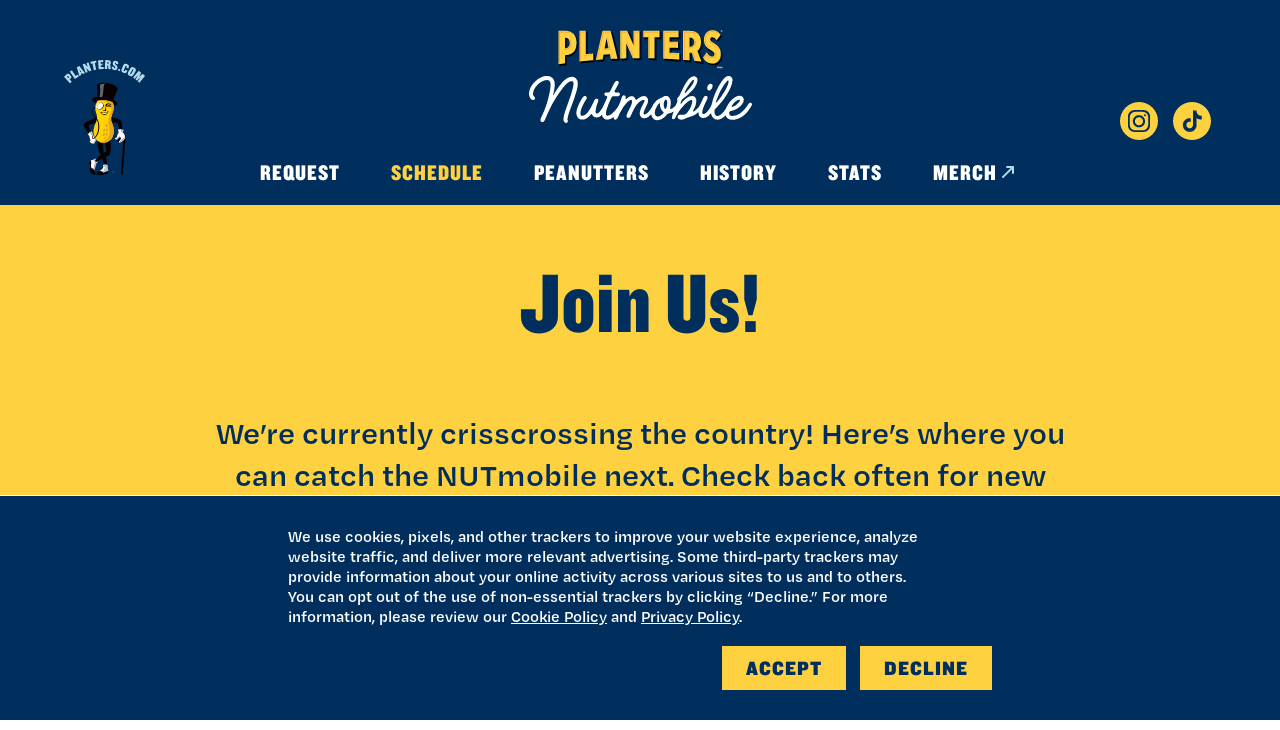

--- FILE ---
content_type: text/html; charset=UTF-8
request_url: https://www.plantersnutmobile.com/schedule/
body_size: 6916
content:
<!doctype html>
<!--[if lt IE 8]><html class="mzr-no-js lt-ie10 lt-ie9 lt-ie8" lang="en-US"><![endif]-->
<!--[if IE 8]><html class="mzr-no-js lt-ie10 lt-ie9" lang="en-US"><![endif]-->
<!--[if IE 9]><html class="mzr-no-js lt-ie10 lt-ie10" lang="en-US"><![endif]-->
<!--[if gt IE 8]><!--><html class="mzr-no-js" lang="en-US"> <!--<![endif]-->
<head>
  <meta name='robots' content='index, follow, max-image-preview:large, max-snippet:-1, max-video-preview:-1' />
	<style>img:is([sizes="auto" i], [sizes^="auto," i]) { contain-intrinsic-size: 3000px 1500px }</style>
	  <meta charset="UTF-8" />



<meta http-equiv="cleartype" content="on">
<meta http-equiv="X-UA-Compatible" content="IE=edge" />
<meta name="HandheldFriendly" content="true">
<meta name="MobileOptimized" content="width">

<meta name="format-detection" content="telephone=no">
<meta name="msapplication-tap-highlight" content="no" />
<meta name="viewport" content="width=device-width,initial-scale=1.0" />

<meta name="theme-color" content="#002E5D">

	<!-- This site is optimized with the Yoast SEO Premium plugin v26.7 (Yoast SEO v26.7) - https://yoast.com/wordpress/plugins/seo/ -->
	<title>Schedule - PLANTERS® NUTmobile</title>
	<meta name="description" content="Find where you can catch the NUTmobile next as we crisscross the country. Check back often for new stops on the tour." />
	<link rel="canonical" href="https://www.plantersnutmobile.com/schedule/" />
	<meta property="og:locale" content="en_US" />
	<meta property="og:type" content="article" />
	<meta property="og:title" content="Schedule" />
	<meta property="og:description" content="Find where you can catch the NUTmobile next as we crisscross the country. Check back often for new stops on the tour." />
	<meta property="og:url" content="https://www.plantersnutmobile.com/schedule/" />
	<meta property="og:site_name" content="PLANTERS® NUTmobile" />
	<meta property="article:modified_time" content="2026-01-22T19:51:23+00:00" />
	<meta property="og:image" content="https://www.plantersnutmobile.com/wp-content/uploads/nutmobile-social-share.jpg" />
	<meta property="og:image:width" content="1200" />
	<meta property="og:image:height" content="675" />
	<meta property="og:image:type" content="image/jpeg" />
	<meta name="twitter:card" content="summary_large_image" />
	<meta name="twitter:site" content="@NUTmobile_Tour" />
	<script type="application/ld+json" class="yoast-schema-graph">{"@context":"https://schema.org","@graph":[{"@type":"WebPage","@id":"https://www.plantersnutmobile.com/schedule/","url":"https://www.plantersnutmobile.com/schedule/","name":"Schedule - PLANTERS® NUTmobile","isPartOf":{"@id":"https://www.plantersnutmobile.com/#website"},"datePublished":"2021-07-30T18:56:00+00:00","dateModified":"2026-01-22T19:51:23+00:00","description":"Find where you can catch the NUTmobile next as we crisscross the country. Check back often for new stops on the tour.","breadcrumb":{"@id":"https://www.plantersnutmobile.com/schedule/#breadcrumb"},"inLanguage":"en-US","potentialAction":[{"@type":"ReadAction","target":["https://www.plantersnutmobile.com/schedule/"]}]},{"@type":"BreadcrumbList","@id":"https://www.plantersnutmobile.com/schedule/#breadcrumb","itemListElement":[{"@type":"ListItem","position":1,"name":"Home","item":"https://www.plantersnutmobile.com/"},{"@type":"ListItem","position":2,"name":"Schedule"}]},{"@type":"WebSite","@id":"https://www.plantersnutmobile.com/#website","url":"https://www.plantersnutmobile.com/","name":"PLANTERS® NUTmobile","description":"","publisher":{"@id":"https://www.plantersnutmobile.com/#organization"},"potentialAction":[{"@type":"SearchAction","target":{"@type":"EntryPoint","urlTemplate":"https://www.plantersnutmobile.com/?s={search_term_string}"},"query-input":{"@type":"PropertyValueSpecification","valueRequired":true,"valueName":"search_term_string"}}],"inLanguage":"en-US"},{"@type":"Organization","@id":"https://www.plantersnutmobile.com/#organization","name":"Planters","url":"https://www.plantersnutmobile.com/","logo":{"@type":"ImageObject","inLanguage":"en-US","@id":"https://www.plantersnutmobile.com/#/schema/logo/image/","url":"https://www.plantersnutmobile.com/wp-content/uploads/planters-logo.png","contentUrl":"https://www.plantersnutmobile.com/wp-content/uploads/planters-logo.png","width":1224,"height":377,"caption":"Planters"},"image":{"@id":"https://www.plantersnutmobile.com/#/schema/logo/image/"},"sameAs":["https://x.com/NUTmobile_Tour","https://www.instagram.com/plantersnutmobileofficial/","https://www.tiktok.com/@plantersnutmobile"]}]}</script>
	<!-- / Yoast SEO Premium plugin. -->


<link rel='dns-prefetch' href='//scripts.hormel.com' />
<link rel='dns-prefetch' href='//www.google.com' />
<link rel='dns-prefetch' href='//use.typekit.net' />
<link rel='dns-prefetch' href='//cloud.typography.com' />
<link rel="alternate" type="application/rss+xml" title="PLANTERS® NUTmobile &raquo; Feed" href="https://www.plantersnutmobile.com/feed/" />
<style id='classic-theme-styles-inline-css' type='text/css'>
/*! This file is auto-generated */
.wp-block-button__link{color:#fff;background-color:#32373c;border-radius:9999px;box-shadow:none;text-decoration:none;padding:calc(.667em + 2px) calc(1.333em + 2px);font-size:1.125em}.wp-block-file__button{background:#32373c;color:#fff;text-decoration:none}
</style>
<style id='global-styles-inline-css' type='text/css'>
:root{--wp--preset--aspect-ratio--square: 1;--wp--preset--aspect-ratio--4-3: 4/3;--wp--preset--aspect-ratio--3-4: 3/4;--wp--preset--aspect-ratio--3-2: 3/2;--wp--preset--aspect-ratio--2-3: 2/3;--wp--preset--aspect-ratio--16-9: 16/9;--wp--preset--aspect-ratio--9-16: 9/16;--wp--preset--color--black: #000000;--wp--preset--color--cyan-bluish-gray: #abb8c3;--wp--preset--color--white: #ffffff;--wp--preset--color--pale-pink: #f78da7;--wp--preset--color--vivid-red: #cf2e2e;--wp--preset--color--luminous-vivid-orange: #ff6900;--wp--preset--color--luminous-vivid-amber: #fcb900;--wp--preset--color--light-green-cyan: #7bdcb5;--wp--preset--color--vivid-green-cyan: #00d084;--wp--preset--color--pale-cyan-blue: #8ed1fc;--wp--preset--color--vivid-cyan-blue: #0693e3;--wp--preset--color--vivid-purple: #9b51e0;--wp--preset--gradient--vivid-cyan-blue-to-vivid-purple: linear-gradient(135deg,rgba(6,147,227,1) 0%,rgb(155,81,224) 100%);--wp--preset--gradient--light-green-cyan-to-vivid-green-cyan: linear-gradient(135deg,rgb(122,220,180) 0%,rgb(0,208,130) 100%);--wp--preset--gradient--luminous-vivid-amber-to-luminous-vivid-orange: linear-gradient(135deg,rgba(252,185,0,1) 0%,rgba(255,105,0,1) 100%);--wp--preset--gradient--luminous-vivid-orange-to-vivid-red: linear-gradient(135deg,rgba(255,105,0,1) 0%,rgb(207,46,46) 100%);--wp--preset--gradient--very-light-gray-to-cyan-bluish-gray: linear-gradient(135deg,rgb(238,238,238) 0%,rgb(169,184,195) 100%);--wp--preset--gradient--cool-to-warm-spectrum: linear-gradient(135deg,rgb(74,234,220) 0%,rgb(151,120,209) 20%,rgb(207,42,186) 40%,rgb(238,44,130) 60%,rgb(251,105,98) 80%,rgb(254,248,76) 100%);--wp--preset--gradient--blush-light-purple: linear-gradient(135deg,rgb(255,206,236) 0%,rgb(152,150,240) 100%);--wp--preset--gradient--blush-bordeaux: linear-gradient(135deg,rgb(254,205,165) 0%,rgb(254,45,45) 50%,rgb(107,0,62) 100%);--wp--preset--gradient--luminous-dusk: linear-gradient(135deg,rgb(255,203,112) 0%,rgb(199,81,192) 50%,rgb(65,88,208) 100%);--wp--preset--gradient--pale-ocean: linear-gradient(135deg,rgb(255,245,203) 0%,rgb(182,227,212) 50%,rgb(51,167,181) 100%);--wp--preset--gradient--electric-grass: linear-gradient(135deg,rgb(202,248,128) 0%,rgb(113,206,126) 100%);--wp--preset--gradient--midnight: linear-gradient(135deg,rgb(2,3,129) 0%,rgb(40,116,252) 100%);--wp--preset--font-size--small: 13px;--wp--preset--font-size--medium: 20px;--wp--preset--font-size--large: 36px;--wp--preset--font-size--x-large: 42px;--wp--preset--spacing--20: 0.44rem;--wp--preset--spacing--30: 0.67rem;--wp--preset--spacing--40: 1rem;--wp--preset--spacing--50: 1.5rem;--wp--preset--spacing--60: 2.25rem;--wp--preset--spacing--70: 3.38rem;--wp--preset--spacing--80: 5.06rem;--wp--preset--shadow--natural: 6px 6px 9px rgba(0, 0, 0, 0.2);--wp--preset--shadow--deep: 12px 12px 50px rgba(0, 0, 0, 0.4);--wp--preset--shadow--sharp: 6px 6px 0px rgba(0, 0, 0, 0.2);--wp--preset--shadow--outlined: 6px 6px 0px -3px rgba(255, 255, 255, 1), 6px 6px rgba(0, 0, 0, 1);--wp--preset--shadow--crisp: 6px 6px 0px rgba(0, 0, 0, 1);}:where(.is-layout-flex){gap: 0.5em;}:where(.is-layout-grid){gap: 0.5em;}body .is-layout-flex{display: flex;}.is-layout-flex{flex-wrap: wrap;align-items: center;}.is-layout-flex > :is(*, div){margin: 0;}body .is-layout-grid{display: grid;}.is-layout-grid > :is(*, div){margin: 0;}:where(.wp-block-columns.is-layout-flex){gap: 2em;}:where(.wp-block-columns.is-layout-grid){gap: 2em;}:where(.wp-block-post-template.is-layout-flex){gap: 1.25em;}:where(.wp-block-post-template.is-layout-grid){gap: 1.25em;}.has-black-color{color: var(--wp--preset--color--black) !important;}.has-cyan-bluish-gray-color{color: var(--wp--preset--color--cyan-bluish-gray) !important;}.has-white-color{color: var(--wp--preset--color--white) !important;}.has-pale-pink-color{color: var(--wp--preset--color--pale-pink) !important;}.has-vivid-red-color{color: var(--wp--preset--color--vivid-red) !important;}.has-luminous-vivid-orange-color{color: var(--wp--preset--color--luminous-vivid-orange) !important;}.has-luminous-vivid-amber-color{color: var(--wp--preset--color--luminous-vivid-amber) !important;}.has-light-green-cyan-color{color: var(--wp--preset--color--light-green-cyan) !important;}.has-vivid-green-cyan-color{color: var(--wp--preset--color--vivid-green-cyan) !important;}.has-pale-cyan-blue-color{color: var(--wp--preset--color--pale-cyan-blue) !important;}.has-vivid-cyan-blue-color{color: var(--wp--preset--color--vivid-cyan-blue) !important;}.has-vivid-purple-color{color: var(--wp--preset--color--vivid-purple) !important;}.has-black-background-color{background-color: var(--wp--preset--color--black) !important;}.has-cyan-bluish-gray-background-color{background-color: var(--wp--preset--color--cyan-bluish-gray) !important;}.has-white-background-color{background-color: var(--wp--preset--color--white) !important;}.has-pale-pink-background-color{background-color: var(--wp--preset--color--pale-pink) !important;}.has-vivid-red-background-color{background-color: var(--wp--preset--color--vivid-red) !important;}.has-luminous-vivid-orange-background-color{background-color: var(--wp--preset--color--luminous-vivid-orange) !important;}.has-luminous-vivid-amber-background-color{background-color: var(--wp--preset--color--luminous-vivid-amber) !important;}.has-light-green-cyan-background-color{background-color: var(--wp--preset--color--light-green-cyan) !important;}.has-vivid-green-cyan-background-color{background-color: var(--wp--preset--color--vivid-green-cyan) !important;}.has-pale-cyan-blue-background-color{background-color: var(--wp--preset--color--pale-cyan-blue) !important;}.has-vivid-cyan-blue-background-color{background-color: var(--wp--preset--color--vivid-cyan-blue) !important;}.has-vivid-purple-background-color{background-color: var(--wp--preset--color--vivid-purple) !important;}.has-black-border-color{border-color: var(--wp--preset--color--black) !important;}.has-cyan-bluish-gray-border-color{border-color: var(--wp--preset--color--cyan-bluish-gray) !important;}.has-white-border-color{border-color: var(--wp--preset--color--white) !important;}.has-pale-pink-border-color{border-color: var(--wp--preset--color--pale-pink) !important;}.has-vivid-red-border-color{border-color: var(--wp--preset--color--vivid-red) !important;}.has-luminous-vivid-orange-border-color{border-color: var(--wp--preset--color--luminous-vivid-orange) !important;}.has-luminous-vivid-amber-border-color{border-color: var(--wp--preset--color--luminous-vivid-amber) !important;}.has-light-green-cyan-border-color{border-color: var(--wp--preset--color--light-green-cyan) !important;}.has-vivid-green-cyan-border-color{border-color: var(--wp--preset--color--vivid-green-cyan) !important;}.has-pale-cyan-blue-border-color{border-color: var(--wp--preset--color--pale-cyan-blue) !important;}.has-vivid-cyan-blue-border-color{border-color: var(--wp--preset--color--vivid-cyan-blue) !important;}.has-vivid-purple-border-color{border-color: var(--wp--preset--color--vivid-purple) !important;}.has-vivid-cyan-blue-to-vivid-purple-gradient-background{background: var(--wp--preset--gradient--vivid-cyan-blue-to-vivid-purple) !important;}.has-light-green-cyan-to-vivid-green-cyan-gradient-background{background: var(--wp--preset--gradient--light-green-cyan-to-vivid-green-cyan) !important;}.has-luminous-vivid-amber-to-luminous-vivid-orange-gradient-background{background: var(--wp--preset--gradient--luminous-vivid-amber-to-luminous-vivid-orange) !important;}.has-luminous-vivid-orange-to-vivid-red-gradient-background{background: var(--wp--preset--gradient--luminous-vivid-orange-to-vivid-red) !important;}.has-very-light-gray-to-cyan-bluish-gray-gradient-background{background: var(--wp--preset--gradient--very-light-gray-to-cyan-bluish-gray) !important;}.has-cool-to-warm-spectrum-gradient-background{background: var(--wp--preset--gradient--cool-to-warm-spectrum) !important;}.has-blush-light-purple-gradient-background{background: var(--wp--preset--gradient--blush-light-purple) !important;}.has-blush-bordeaux-gradient-background{background: var(--wp--preset--gradient--blush-bordeaux) !important;}.has-luminous-dusk-gradient-background{background: var(--wp--preset--gradient--luminous-dusk) !important;}.has-pale-ocean-gradient-background{background: var(--wp--preset--gradient--pale-ocean) !important;}.has-electric-grass-gradient-background{background: var(--wp--preset--gradient--electric-grass) !important;}.has-midnight-gradient-background{background: var(--wp--preset--gradient--midnight) !important;}.has-small-font-size{font-size: var(--wp--preset--font-size--small) !important;}.has-medium-font-size{font-size: var(--wp--preset--font-size--medium) !important;}.has-large-font-size{font-size: var(--wp--preset--font-size--large) !important;}.has-x-large-font-size{font-size: var(--wp--preset--font-size--x-large) !important;}
:where(.wp-block-post-template.is-layout-flex){gap: 1.25em;}:where(.wp-block-post-template.is-layout-grid){gap: 1.25em;}
:where(.wp-block-columns.is-layout-flex){gap: 2em;}:where(.wp-block-columns.is-layout-grid){gap: 2em;}
:root :where(.wp-block-pullquote){font-size: 1.5em;line-height: 1.6;}
</style>
<link rel='preload' id='webfonts-typekit' href='https://use.typekit.net/rlu4eif.css' type='text/css' as='style' onload="this.onload=null;this.rel='stylesheet'" />
<noscript><link rel='stylesheet' id='webfonts-typekit' href='https://use.typekit.net/rlu4eif.css' type='text/css' /></noscript><link rel='preload' id='webfonts-typography' href='https://cloud.typography.com/6305114/6097632/css/fonts.css' type='text/css' as='style' onload="this.onload=null;this.rel='stylesheet'" />
<noscript><link rel='stylesheet' id='webfonts-typography' href='https://cloud.typography.com/6305114/6097632/css/fonts.css' type='text/css' /></noscript><link rel='stylesheet' id='styles-css' href='https://www.plantersnutmobile.com/wp-content/themes/planters-nutmobile/style.css?1768257809' type='text/css' media='screen' />
<link rel='stylesheet' id='print-styles-css' href='https://www.plantersnutmobile.com/wp-content/themes/planters-nutmobile/print-style.css?1768257809' type='text/css' media='print' />
<script type="text/javascript" src="https://www.plantersnutmobile.com/wp-includes/js/jquery/jquery.min.js" id="jquery-core-js"></script>
<script type="text/javascript" id="main-js-before">
/* <![CDATA[ */
var googleMapsKey = "";
var themeUrl = "https:\/\/www.plantersnutmobile.com\/wp-content\/themes\/planters-nutmobile";
/* ]]> */
</script>
<script type="text/javascript" src="https://www.plantersnutmobile.com/wp-content/themes/planters-nutmobile/js/main.js?1768257809#async" id="main-js"></script>
<script type="text/javascript" src="https://scripts.hormel.com/js/gdpr-v3.js" id="gdpr-js"></script>
<script type="text/javascript" id="gdpr-js-after">
/* <![CDATA[ */
            window.jQuery(function () {
                window.gdprPageSetup({
                        prepScriptLocation: "https://scripts.hormel.com/js/prep-script.js"
                        , scriptLocation: "https://scripts.hormel.com/js/cookies-script-v3.js"
                        , gtmNumber: "GTM-TQFS4M7"
                        , cookieTypes: [
                            {
                                name: "all",
                                label: "All Site Cookies"
                            }
                        ]
                        , cookieIndicator: '<div class="cookie-indicator">' + '<img class="accepted" src="' + themeUrl + '/img/gdpr-accepted.png" title="You are opted in to our cookies - click to change"/><img title="You are opted out of our cookies - click to change" class="declined" src="' + themeUrl + '/img/gdpr-declined.png" />' + '</div>'
                })
            })
          
/* ]]> */
</script>
<link rel="https://api.w.org/" href="https://www.plantersnutmobile.com/wp-json/" /><link rel="alternate" title="JSON" type="application/json" href="https://www.plantersnutmobile.com/wp-json/wp/v2/pages/33" /><link rel='shortlink' href='https://www.plantersnutmobile.com/?p=33' />

  
  <link rel="shortcut icon" href="https://www.plantersnutmobile.com/favicon.ico">

  </head>
<body class="wp-singular page page-id-33 wp-theme-planters-nutmobile page-template page-template-detail">


<div class="site-container" id="top">
  <!--[if lt IE 11]><div class="browsehappy"><span>You are using an outdated browser.</span> Please <a href="http://browsehappy.com/" target="_blank">upgrade your browser</a> to improve your experience.</div><![endif]-->
  <a class="visuallyhidden focusable skip-to-content" href="#content-top" title="Skip to content">Skip to content</a>
<header class="site-header">
    <div class="site-header__content-container">
    <div class="site-header__logo">
      <a href="https://www.plantersnutmobile.com/" rel="home" class="site-header__logo-link" aria-label="PLANTERS® NUTmobile">    <div class="icon icon--planters-nutmobile-logo-color " >
      <div class="icon__img">
        <svg><use href="https://www.plantersnutmobile.com/wp-content/themes/planters-nutmobile/svg-icons/sprite.svg?1768257809#planters-nutmobile-logo-color"></use></svg>
      </div>
    </div>
</a>
    </div>
    <div class="site-header__utility">
      <div class="site-header__nav-toggle--nav c-nav-toggle c-nav-toggle--is-closed" data-nav-toggle-next-target=".site-header__main" aria-hidden="true">
        <a href="#" class="c-nav-toggle__link" title="(click to expand)">
              <div class="icon icon--menu "  data-icon-states="{&quot;collapsed&quot;:&quot;menu&quot;,&quot;expanded&quot;:&quot;close&quot;}">
      <div class="icon__img">
        <svg><use href="https://www.plantersnutmobile.com/wp-content/themes/planters-nutmobile/svg-icons/sprite.svg?1768257809#menu"></use></svg>
      </div>
    </div>
        </a>
      </div>
    </div>
    <div class="site-header__main c-nav--is-closed">
      <nav class="c-nav c-nav--primary" aria-label="Site Navigation" aria-labelledby="primary-nav-primary">
  <div class="c-nav__title" id="primary-nav-primary">Main Menu</div>
  <ul class="c-nav__list c-nav__list--depth-1" role="menubar"><li id="menu-item-87" class="menu-item menu-item-type-post_type menu-item-object-page c-nav__item--first menu-item-87 c-nav__item c-nav__item--depth-1" role="none"><a href="https://www.plantersnutmobile.com/request/" role="menuitem" class=" c-nav__link c-nav__link--depth-1">Request</a></li>
<li id="menu-item-88" class="menu-item menu-item-type-post_type menu-item-object-page current-menu-item page_item page-item-33 current_page_item menu-item-88 c-nav__item c-nav__item--depth-1 c-nav__item--active" role="none"><a href="https://www.plantersnutmobile.com/schedule/" role="menuitem" tabindex="-1" class=" c-nav__link c-nav__link--depth-1">Schedule</a></li>
<li id="menu-item-86" class="menu-item menu-item-type-post_type menu-item-object-page menu-item-86 c-nav__item c-nav__item--depth-1" role="none"><a href="https://www.plantersnutmobile.com/peanutters/" role="menuitem" tabindex="-1" class=" c-nav__link c-nav__link--depth-1">Peanutters</a></li>
<li id="menu-item-85" class="menu-item menu-item-type-post_type menu-item-object-page menu-item-85 c-nav__item c-nav__item--depth-1" role="none"><a href="https://www.plantersnutmobile.com/history/" role="menuitem" tabindex="-1" class=" c-nav__link c-nav__link--depth-1">History</a></li>
<li id="menu-item-89" class="menu-item menu-item-type-post_type menu-item-object-page menu-item-89 c-nav__item c-nav__item--depth-1" role="none"><a href="https://www.plantersnutmobile.com/stats/" role="menuitem" tabindex="-1" class=" c-nav__link c-nav__link--depth-1">Stats</a></li>
<li id="menu-item-90" class="menu-item menu-item-type-custom menu-item-object-custom c-nav__item--last menu-item-90 c-nav__item c-nav__item--depth-1" role="none"><a target="_blank" href="https://shop.planters.com" role="menuitem" tabindex="-1" class=" c-nav__link c-nav__link--depth-1">Merch    <div class="icon icon--external-link " >
      <div class="icon__img">
        <svg><use href="https://www.plantersnutmobile.com/wp-content/themes/planters-nutmobile/svg-icons/sprite.svg?1768257809#external-link"></use></svg>
      </div>
    </div>
</a></li>
</ul></nav>

      <div class="site-header__meta">
        <div class="site-header__parent-site">
                      <a class="site-header__parent-site-icon-link" href="https://www.planters.com/" target="_blank">
                        <img alt="Planters.com" class="site-header__parent-site-icon" src="https://www.plantersnutmobile.com/wp-content/uploads/planters_parent.svg?1768257810"/>                      </a>
                      </a>
        </div>
        <div class="site-header__social">
          <div class="c-social-bar ">
  <div class="c-social-bar__content-container">
        <ul class="c-social-bar__list">
              <li class="c-social-bar__item">
          <a href="https://www.instagram.com/plantersnutmobileofficial/" title="Instagram" target="_blank" class="icon__link">
                <div class="icon icon--social-instagram  " >
      <div class="icon__img">
        <svg><use href="https://www.plantersnutmobile.com/wp-content/themes/planters-nutmobile/svg-icons/sprite.svg?1768257809#social-instagram"></use></svg>
      </div>
    </div>
          </a>
        </li>
              <li class="c-social-bar__item">
          <a href="https://www.tiktok.com/@plantersnutmobile" title="Tiktok" target="_blank" class="icon__link">
                <div class="icon icon--social-tiktok  " >
      <div class="icon__img">
        <svg><use href="https://www.plantersnutmobile.com/wp-content/themes/planters-nutmobile/svg-icons/sprite.svg?1768257809#social-tiktok"></use></svg>
      </div>
    </div>
          </a>
        </li>
          </ul>
  </div>
</div>
        </div>
      </div>
    </div>
  </div>
</header>
<main class="site-main" id="content-top">
  <div class="site-main__container">
    <div class="c-page-header  c-page-header--has-background-color-yellow">
  <div class="c-page-header__wrapper">
        <div class="c-page-header__content-container">
      <h1 class="c-page-header__headline">Join Us!</h1><div class="c-page-header__subheadline"><p>We’re currently crisscrossing the country! Here’s where you can catch the NUTmobile next. Check back often for new stops on the tour.</p>
</div>    </div>
  </div>
</div>
    <article class="primary-content">
      <div class="group--full">
        <a class="anchor" id="page-section"></a><section class="content-section first-block-text last-block-table has-block-text has-block-table odd first last content-section--yellow first-on-page">
  <a class="anchor" id="this-schedule-is-continuously-changing"></a>

<div class="content-block content-block--text   next-block-table  odd first">
  <div class="content-container">
              
    <div class="max-text-width">
      <div class="content-block__rich-text">
        <p>*This schedule is continuously changing. Please check back before traveling to an event*</p>
      </div>
    </div>
  </div>
</div>

  <a class="anchor" id="table"></a>

<div class="content-block content-block--table   prev-block-text  even last">
  <div class="content-container">
    
    <table>
<caption></caption>
<tbody>
<tr>
<td>January 21</td>
<td>Dark Sky Brewing Co., 3-6 PM, 103 W Birch Ave</td>
</tr>
<tr>
<td>January 22</td>
<td>Fry&rsquo;s Grocery, 11 AM &ndash; 2 PM, 201 N Switzer Canyon Drive</td>
</tr>
<tr>
<td>February 2-8</td>
<td>San Francisco, CA area</td>
</tr>
<tr>
<td>February 10-13</td>
<td>Seattle, WA area</td>
</tr>
<tr>
<td>February 16-20</td>
<td>Big Sky, MT area</td>
</tr>
<tr>
<td>February 22-25</td>
<td>Jackson, WY area</td>
</tr>
</tbody>
</table>
<a class="button button--icon c-responsive-table__expand-button " href="#">
  <span class="c-responsive-table__expand-label">Show More</span>
      <div class="icon icon--caret-down " data-icon-states='{"collapsed":"caret-down","expanded":"caret-up"}'>
      <div class="icon__img">
        <svg><use href="https://www.plantersnutmobile.com/wp-content/themes/planters-nutmobile/svg-icons/sprite.svg?1768257809#caret-down"></use></svg>
      </div>
    </div>

</a>  </div>
</div>
</section>      </div>
    </article>
  </div>
</main>
<footer class="site-footer">
  <div class="site-footer__main">
    <div class="site-footer__logo"><a href="https://www.plantersnutmobile.com/" rel="home" aria-label="PLANTERS® NUTmobile">    <div class="icon icon--planters-nutmobile-logo-color " >
      <div class="icon__img">
        <svg><use href="https://www.plantersnutmobile.com/wp-content/themes/planters-nutmobile/svg-icons/sprite.svg?1768257809#planters-nutmobile-logo-color"></use></svg>
      </div>
    </div>
</a></div>
    <div class="c-social-bar c-social-bar--icons-large">
  <div class="c-social-bar__content-container">
        <ul class="c-social-bar__list">
              <li class="c-social-bar__item">
          <a href="https://www.instagram.com/plantersnutmobileofficial/" title="Instagram" target="_blank" class="icon__link">
                <div class="icon icon--social-instagram  " >
      <div class="icon__img">
        <svg><use href="https://www.plantersnutmobile.com/wp-content/themes/planters-nutmobile/svg-icons/sprite.svg?1768257809#social-instagram"></use></svg>
      </div>
    </div>
          </a>
        </li>
              <li class="c-social-bar__item">
          <a href="https://www.tiktok.com/@plantersnutmobile" title="Tiktok" target="_blank" class="icon__link">
                <div class="icon icon--social-tiktok  " >
      <div class="icon__img">
        <svg><use href="https://www.plantersnutmobile.com/wp-content/themes/planters-nutmobile/svg-icons/sprite.svg?1768257809#social-tiktok"></use></svg>
      </div>
    </div>
          </a>
        </li>
          </ul>
  </div>
</div>
    <div class="site-footer__nav"><nav class="c-nav c-nav--footer" aria-labelledby="footer-nav-footer">
  <div class="c-nav__title" id="footer-nav-footer">
    Footer  </div>
  <ul id="menu-footer" class="c-nav__list c-nav__list--depth-1"><li id="menu-item-20" class="menu-item menu-item-type-custom menu-item-object-custom c-nav__item--first menu-item-20 c-nav__item c-nav__item--depth-1"><a target="_blank" href="https://www.hormelfoods.com/terms-conditions/" class=" c-nav__link c-nav__link--depth-1">Terms &#038; Conditions</a></li>
<li id="menu-item-21" class="menu-item menu-item-type-custom menu-item-object-custom menu-item-21 c-nav__item c-nav__item--depth-1"><a target="_blank" href="https://www.hormelfoods.com/privacy-policy/" class=" c-nav__link c-nav__link--depth-1">Privacy Policy</a></li>
<li id="menu-item-22" class="menu-item menu-item-type-custom menu-item-object-custom menu-item-22 c-nav__item c-nav__item--depth-1"><a target="_blank" href="https://www.hormelfoods.com/privacy-policy/supplemental-u-s-privacy-notice/#right-to-opt-out-of-the" class=" c-nav__link c-nav__link--depth-1">Your Privacy <span class="nowrap">Choices    <div class="icon icon--privacy-options  c-nav__link-icon" >
      <div class="icon__img">
        <svg><use href="https://www.plantersnutmobile.com/wp-content/themes/planters-nutmobile/svg-icons/sprite.svg?1768257809#privacy-options"></use></svg>
      </div>
    </div>
</span></a></li>
<li id="menu-item-25" class="menu-item menu-item-type-custom menu-item-object-custom menu-item-25 c-nav__item c-nav__item--depth-1"><a target="_blank" href="https://www.hormelfoods.com/about/contact-us/hormel-foods-45-day-satisfaction-guarantee/" class=" c-nav__link c-nav__link--depth-1">Hormel Foods 45-Day Satisfaction Guarantee</a></li>
<li id="menu-item-26" class="menu-item menu-item-type-custom menu-item-object-custom c-nav__item--last menu-item-26 c-nav__item c-nav__item--depth-1"><a target="_blank" href="https://www.hormelfoods.com/ask-and-answer/website-accessibility-at-hormel-foods/" class=" c-nav__link c-nav__link--depth-1">Website Accessibility</a></li>
</ul></nav>

</div>
    <div class="site-footer__copyright">
      © 2026 Planters. All Rights Reserved.    </div>
  </div>
</footer>

</div><!-- .site-container -->
<script type="speculationrules">
{"prefetch":[{"source":"document","where":{"and":[{"href_matches":"\/*"},{"not":{"href_matches":["\/wp-*.php","\/wp-admin\/*","\/wp-content\/uploads\/*","\/wp-content\/*","\/wp-content\/plugins\/*","\/wp-content\/themes\/planters-nutmobile\/*","\/*\\?(.+)"]}},{"not":{"selector_matches":"a[rel~=\"nofollow\"]"}},{"not":{"selector_matches":".no-prefetch, .no-prefetch a"}}]},"eagerness":"conservative"}]}
</script>
<script type="text/javascript" id="gforms_recaptcha_recaptcha-js-extra">
/* <![CDATA[ */
var gforms_recaptcha_recaptcha_strings = {"nonce":"456e8e0e54","disconnect":"Disconnecting","change_connection_type":"Resetting","spinner":"https:\/\/www.plantersnutmobile.com\/wp-content\/plugins\/gravityforms\/images\/spinner.svg","connection_type":"classic","disable_badge":"1","change_connection_type_title":"Change Connection Type","change_connection_type_message":"Changing the connection type will delete your current settings.  Do you want to proceed?","disconnect_title":"Disconnect","disconnect_message":"Disconnecting from reCAPTCHA will delete your current settings.  Do you want to proceed?","site_key":"6LeDpFArAAAAANc-YkgWt6bWSwoj21eGMMXaMgDv"};
/* ]]> */
</script>
<script type="text/javascript" src="https://www.google.com/recaptcha/api.js?render=6LeDpFArAAAAANc-YkgWt6bWSwoj21eGMMXaMgDv" id="gforms_recaptcha_recaptcha-js" defer="defer" data-wp-strategy="defer"></script>
<script type="text/javascript" src="https://www.plantersnutmobile.com/wp-content/plugins/gravityformsrecaptcha/js/frontend.min.js" id="gforms_recaptcha_frontend-js" defer="defer" data-wp-strategy="defer"></script>

</body>
</html>

--- FILE ---
content_type: text/html; charset=utf-8
request_url: https://www.google.com/recaptcha/api2/anchor?ar=1&k=6LeDpFArAAAAANc-YkgWt6bWSwoj21eGMMXaMgDv&co=aHR0cHM6Ly93d3cucGxhbnRlcnNudXRtb2JpbGUuY29tOjQ0Mw..&hl=en&v=PoyoqOPhxBO7pBk68S4YbpHZ&size=invisible&anchor-ms=20000&execute-ms=30000&cb=jwafhyc0vtrv
body_size: 48856
content:
<!DOCTYPE HTML><html dir="ltr" lang="en"><head><meta http-equiv="Content-Type" content="text/html; charset=UTF-8">
<meta http-equiv="X-UA-Compatible" content="IE=edge">
<title>reCAPTCHA</title>
<style type="text/css">
/* cyrillic-ext */
@font-face {
  font-family: 'Roboto';
  font-style: normal;
  font-weight: 400;
  font-stretch: 100%;
  src: url(//fonts.gstatic.com/s/roboto/v48/KFO7CnqEu92Fr1ME7kSn66aGLdTylUAMa3GUBHMdazTgWw.woff2) format('woff2');
  unicode-range: U+0460-052F, U+1C80-1C8A, U+20B4, U+2DE0-2DFF, U+A640-A69F, U+FE2E-FE2F;
}
/* cyrillic */
@font-face {
  font-family: 'Roboto';
  font-style: normal;
  font-weight: 400;
  font-stretch: 100%;
  src: url(//fonts.gstatic.com/s/roboto/v48/KFO7CnqEu92Fr1ME7kSn66aGLdTylUAMa3iUBHMdazTgWw.woff2) format('woff2');
  unicode-range: U+0301, U+0400-045F, U+0490-0491, U+04B0-04B1, U+2116;
}
/* greek-ext */
@font-face {
  font-family: 'Roboto';
  font-style: normal;
  font-weight: 400;
  font-stretch: 100%;
  src: url(//fonts.gstatic.com/s/roboto/v48/KFO7CnqEu92Fr1ME7kSn66aGLdTylUAMa3CUBHMdazTgWw.woff2) format('woff2');
  unicode-range: U+1F00-1FFF;
}
/* greek */
@font-face {
  font-family: 'Roboto';
  font-style: normal;
  font-weight: 400;
  font-stretch: 100%;
  src: url(//fonts.gstatic.com/s/roboto/v48/KFO7CnqEu92Fr1ME7kSn66aGLdTylUAMa3-UBHMdazTgWw.woff2) format('woff2');
  unicode-range: U+0370-0377, U+037A-037F, U+0384-038A, U+038C, U+038E-03A1, U+03A3-03FF;
}
/* math */
@font-face {
  font-family: 'Roboto';
  font-style: normal;
  font-weight: 400;
  font-stretch: 100%;
  src: url(//fonts.gstatic.com/s/roboto/v48/KFO7CnqEu92Fr1ME7kSn66aGLdTylUAMawCUBHMdazTgWw.woff2) format('woff2');
  unicode-range: U+0302-0303, U+0305, U+0307-0308, U+0310, U+0312, U+0315, U+031A, U+0326-0327, U+032C, U+032F-0330, U+0332-0333, U+0338, U+033A, U+0346, U+034D, U+0391-03A1, U+03A3-03A9, U+03B1-03C9, U+03D1, U+03D5-03D6, U+03F0-03F1, U+03F4-03F5, U+2016-2017, U+2034-2038, U+203C, U+2040, U+2043, U+2047, U+2050, U+2057, U+205F, U+2070-2071, U+2074-208E, U+2090-209C, U+20D0-20DC, U+20E1, U+20E5-20EF, U+2100-2112, U+2114-2115, U+2117-2121, U+2123-214F, U+2190, U+2192, U+2194-21AE, U+21B0-21E5, U+21F1-21F2, U+21F4-2211, U+2213-2214, U+2216-22FF, U+2308-230B, U+2310, U+2319, U+231C-2321, U+2336-237A, U+237C, U+2395, U+239B-23B7, U+23D0, U+23DC-23E1, U+2474-2475, U+25AF, U+25B3, U+25B7, U+25BD, U+25C1, U+25CA, U+25CC, U+25FB, U+266D-266F, U+27C0-27FF, U+2900-2AFF, U+2B0E-2B11, U+2B30-2B4C, U+2BFE, U+3030, U+FF5B, U+FF5D, U+1D400-1D7FF, U+1EE00-1EEFF;
}
/* symbols */
@font-face {
  font-family: 'Roboto';
  font-style: normal;
  font-weight: 400;
  font-stretch: 100%;
  src: url(//fonts.gstatic.com/s/roboto/v48/KFO7CnqEu92Fr1ME7kSn66aGLdTylUAMaxKUBHMdazTgWw.woff2) format('woff2');
  unicode-range: U+0001-000C, U+000E-001F, U+007F-009F, U+20DD-20E0, U+20E2-20E4, U+2150-218F, U+2190, U+2192, U+2194-2199, U+21AF, U+21E6-21F0, U+21F3, U+2218-2219, U+2299, U+22C4-22C6, U+2300-243F, U+2440-244A, U+2460-24FF, U+25A0-27BF, U+2800-28FF, U+2921-2922, U+2981, U+29BF, U+29EB, U+2B00-2BFF, U+4DC0-4DFF, U+FFF9-FFFB, U+10140-1018E, U+10190-1019C, U+101A0, U+101D0-101FD, U+102E0-102FB, U+10E60-10E7E, U+1D2C0-1D2D3, U+1D2E0-1D37F, U+1F000-1F0FF, U+1F100-1F1AD, U+1F1E6-1F1FF, U+1F30D-1F30F, U+1F315, U+1F31C, U+1F31E, U+1F320-1F32C, U+1F336, U+1F378, U+1F37D, U+1F382, U+1F393-1F39F, U+1F3A7-1F3A8, U+1F3AC-1F3AF, U+1F3C2, U+1F3C4-1F3C6, U+1F3CA-1F3CE, U+1F3D4-1F3E0, U+1F3ED, U+1F3F1-1F3F3, U+1F3F5-1F3F7, U+1F408, U+1F415, U+1F41F, U+1F426, U+1F43F, U+1F441-1F442, U+1F444, U+1F446-1F449, U+1F44C-1F44E, U+1F453, U+1F46A, U+1F47D, U+1F4A3, U+1F4B0, U+1F4B3, U+1F4B9, U+1F4BB, U+1F4BF, U+1F4C8-1F4CB, U+1F4D6, U+1F4DA, U+1F4DF, U+1F4E3-1F4E6, U+1F4EA-1F4ED, U+1F4F7, U+1F4F9-1F4FB, U+1F4FD-1F4FE, U+1F503, U+1F507-1F50B, U+1F50D, U+1F512-1F513, U+1F53E-1F54A, U+1F54F-1F5FA, U+1F610, U+1F650-1F67F, U+1F687, U+1F68D, U+1F691, U+1F694, U+1F698, U+1F6AD, U+1F6B2, U+1F6B9-1F6BA, U+1F6BC, U+1F6C6-1F6CF, U+1F6D3-1F6D7, U+1F6E0-1F6EA, U+1F6F0-1F6F3, U+1F6F7-1F6FC, U+1F700-1F7FF, U+1F800-1F80B, U+1F810-1F847, U+1F850-1F859, U+1F860-1F887, U+1F890-1F8AD, U+1F8B0-1F8BB, U+1F8C0-1F8C1, U+1F900-1F90B, U+1F93B, U+1F946, U+1F984, U+1F996, U+1F9E9, U+1FA00-1FA6F, U+1FA70-1FA7C, U+1FA80-1FA89, U+1FA8F-1FAC6, U+1FACE-1FADC, U+1FADF-1FAE9, U+1FAF0-1FAF8, U+1FB00-1FBFF;
}
/* vietnamese */
@font-face {
  font-family: 'Roboto';
  font-style: normal;
  font-weight: 400;
  font-stretch: 100%;
  src: url(//fonts.gstatic.com/s/roboto/v48/KFO7CnqEu92Fr1ME7kSn66aGLdTylUAMa3OUBHMdazTgWw.woff2) format('woff2');
  unicode-range: U+0102-0103, U+0110-0111, U+0128-0129, U+0168-0169, U+01A0-01A1, U+01AF-01B0, U+0300-0301, U+0303-0304, U+0308-0309, U+0323, U+0329, U+1EA0-1EF9, U+20AB;
}
/* latin-ext */
@font-face {
  font-family: 'Roboto';
  font-style: normal;
  font-weight: 400;
  font-stretch: 100%;
  src: url(//fonts.gstatic.com/s/roboto/v48/KFO7CnqEu92Fr1ME7kSn66aGLdTylUAMa3KUBHMdazTgWw.woff2) format('woff2');
  unicode-range: U+0100-02BA, U+02BD-02C5, U+02C7-02CC, U+02CE-02D7, U+02DD-02FF, U+0304, U+0308, U+0329, U+1D00-1DBF, U+1E00-1E9F, U+1EF2-1EFF, U+2020, U+20A0-20AB, U+20AD-20C0, U+2113, U+2C60-2C7F, U+A720-A7FF;
}
/* latin */
@font-face {
  font-family: 'Roboto';
  font-style: normal;
  font-weight: 400;
  font-stretch: 100%;
  src: url(//fonts.gstatic.com/s/roboto/v48/KFO7CnqEu92Fr1ME7kSn66aGLdTylUAMa3yUBHMdazQ.woff2) format('woff2');
  unicode-range: U+0000-00FF, U+0131, U+0152-0153, U+02BB-02BC, U+02C6, U+02DA, U+02DC, U+0304, U+0308, U+0329, U+2000-206F, U+20AC, U+2122, U+2191, U+2193, U+2212, U+2215, U+FEFF, U+FFFD;
}
/* cyrillic-ext */
@font-face {
  font-family: 'Roboto';
  font-style: normal;
  font-weight: 500;
  font-stretch: 100%;
  src: url(//fonts.gstatic.com/s/roboto/v48/KFO7CnqEu92Fr1ME7kSn66aGLdTylUAMa3GUBHMdazTgWw.woff2) format('woff2');
  unicode-range: U+0460-052F, U+1C80-1C8A, U+20B4, U+2DE0-2DFF, U+A640-A69F, U+FE2E-FE2F;
}
/* cyrillic */
@font-face {
  font-family: 'Roboto';
  font-style: normal;
  font-weight: 500;
  font-stretch: 100%;
  src: url(//fonts.gstatic.com/s/roboto/v48/KFO7CnqEu92Fr1ME7kSn66aGLdTylUAMa3iUBHMdazTgWw.woff2) format('woff2');
  unicode-range: U+0301, U+0400-045F, U+0490-0491, U+04B0-04B1, U+2116;
}
/* greek-ext */
@font-face {
  font-family: 'Roboto';
  font-style: normal;
  font-weight: 500;
  font-stretch: 100%;
  src: url(//fonts.gstatic.com/s/roboto/v48/KFO7CnqEu92Fr1ME7kSn66aGLdTylUAMa3CUBHMdazTgWw.woff2) format('woff2');
  unicode-range: U+1F00-1FFF;
}
/* greek */
@font-face {
  font-family: 'Roboto';
  font-style: normal;
  font-weight: 500;
  font-stretch: 100%;
  src: url(//fonts.gstatic.com/s/roboto/v48/KFO7CnqEu92Fr1ME7kSn66aGLdTylUAMa3-UBHMdazTgWw.woff2) format('woff2');
  unicode-range: U+0370-0377, U+037A-037F, U+0384-038A, U+038C, U+038E-03A1, U+03A3-03FF;
}
/* math */
@font-face {
  font-family: 'Roboto';
  font-style: normal;
  font-weight: 500;
  font-stretch: 100%;
  src: url(//fonts.gstatic.com/s/roboto/v48/KFO7CnqEu92Fr1ME7kSn66aGLdTylUAMawCUBHMdazTgWw.woff2) format('woff2');
  unicode-range: U+0302-0303, U+0305, U+0307-0308, U+0310, U+0312, U+0315, U+031A, U+0326-0327, U+032C, U+032F-0330, U+0332-0333, U+0338, U+033A, U+0346, U+034D, U+0391-03A1, U+03A3-03A9, U+03B1-03C9, U+03D1, U+03D5-03D6, U+03F0-03F1, U+03F4-03F5, U+2016-2017, U+2034-2038, U+203C, U+2040, U+2043, U+2047, U+2050, U+2057, U+205F, U+2070-2071, U+2074-208E, U+2090-209C, U+20D0-20DC, U+20E1, U+20E5-20EF, U+2100-2112, U+2114-2115, U+2117-2121, U+2123-214F, U+2190, U+2192, U+2194-21AE, U+21B0-21E5, U+21F1-21F2, U+21F4-2211, U+2213-2214, U+2216-22FF, U+2308-230B, U+2310, U+2319, U+231C-2321, U+2336-237A, U+237C, U+2395, U+239B-23B7, U+23D0, U+23DC-23E1, U+2474-2475, U+25AF, U+25B3, U+25B7, U+25BD, U+25C1, U+25CA, U+25CC, U+25FB, U+266D-266F, U+27C0-27FF, U+2900-2AFF, U+2B0E-2B11, U+2B30-2B4C, U+2BFE, U+3030, U+FF5B, U+FF5D, U+1D400-1D7FF, U+1EE00-1EEFF;
}
/* symbols */
@font-face {
  font-family: 'Roboto';
  font-style: normal;
  font-weight: 500;
  font-stretch: 100%;
  src: url(//fonts.gstatic.com/s/roboto/v48/KFO7CnqEu92Fr1ME7kSn66aGLdTylUAMaxKUBHMdazTgWw.woff2) format('woff2');
  unicode-range: U+0001-000C, U+000E-001F, U+007F-009F, U+20DD-20E0, U+20E2-20E4, U+2150-218F, U+2190, U+2192, U+2194-2199, U+21AF, U+21E6-21F0, U+21F3, U+2218-2219, U+2299, U+22C4-22C6, U+2300-243F, U+2440-244A, U+2460-24FF, U+25A0-27BF, U+2800-28FF, U+2921-2922, U+2981, U+29BF, U+29EB, U+2B00-2BFF, U+4DC0-4DFF, U+FFF9-FFFB, U+10140-1018E, U+10190-1019C, U+101A0, U+101D0-101FD, U+102E0-102FB, U+10E60-10E7E, U+1D2C0-1D2D3, U+1D2E0-1D37F, U+1F000-1F0FF, U+1F100-1F1AD, U+1F1E6-1F1FF, U+1F30D-1F30F, U+1F315, U+1F31C, U+1F31E, U+1F320-1F32C, U+1F336, U+1F378, U+1F37D, U+1F382, U+1F393-1F39F, U+1F3A7-1F3A8, U+1F3AC-1F3AF, U+1F3C2, U+1F3C4-1F3C6, U+1F3CA-1F3CE, U+1F3D4-1F3E0, U+1F3ED, U+1F3F1-1F3F3, U+1F3F5-1F3F7, U+1F408, U+1F415, U+1F41F, U+1F426, U+1F43F, U+1F441-1F442, U+1F444, U+1F446-1F449, U+1F44C-1F44E, U+1F453, U+1F46A, U+1F47D, U+1F4A3, U+1F4B0, U+1F4B3, U+1F4B9, U+1F4BB, U+1F4BF, U+1F4C8-1F4CB, U+1F4D6, U+1F4DA, U+1F4DF, U+1F4E3-1F4E6, U+1F4EA-1F4ED, U+1F4F7, U+1F4F9-1F4FB, U+1F4FD-1F4FE, U+1F503, U+1F507-1F50B, U+1F50D, U+1F512-1F513, U+1F53E-1F54A, U+1F54F-1F5FA, U+1F610, U+1F650-1F67F, U+1F687, U+1F68D, U+1F691, U+1F694, U+1F698, U+1F6AD, U+1F6B2, U+1F6B9-1F6BA, U+1F6BC, U+1F6C6-1F6CF, U+1F6D3-1F6D7, U+1F6E0-1F6EA, U+1F6F0-1F6F3, U+1F6F7-1F6FC, U+1F700-1F7FF, U+1F800-1F80B, U+1F810-1F847, U+1F850-1F859, U+1F860-1F887, U+1F890-1F8AD, U+1F8B0-1F8BB, U+1F8C0-1F8C1, U+1F900-1F90B, U+1F93B, U+1F946, U+1F984, U+1F996, U+1F9E9, U+1FA00-1FA6F, U+1FA70-1FA7C, U+1FA80-1FA89, U+1FA8F-1FAC6, U+1FACE-1FADC, U+1FADF-1FAE9, U+1FAF0-1FAF8, U+1FB00-1FBFF;
}
/* vietnamese */
@font-face {
  font-family: 'Roboto';
  font-style: normal;
  font-weight: 500;
  font-stretch: 100%;
  src: url(//fonts.gstatic.com/s/roboto/v48/KFO7CnqEu92Fr1ME7kSn66aGLdTylUAMa3OUBHMdazTgWw.woff2) format('woff2');
  unicode-range: U+0102-0103, U+0110-0111, U+0128-0129, U+0168-0169, U+01A0-01A1, U+01AF-01B0, U+0300-0301, U+0303-0304, U+0308-0309, U+0323, U+0329, U+1EA0-1EF9, U+20AB;
}
/* latin-ext */
@font-face {
  font-family: 'Roboto';
  font-style: normal;
  font-weight: 500;
  font-stretch: 100%;
  src: url(//fonts.gstatic.com/s/roboto/v48/KFO7CnqEu92Fr1ME7kSn66aGLdTylUAMa3KUBHMdazTgWw.woff2) format('woff2');
  unicode-range: U+0100-02BA, U+02BD-02C5, U+02C7-02CC, U+02CE-02D7, U+02DD-02FF, U+0304, U+0308, U+0329, U+1D00-1DBF, U+1E00-1E9F, U+1EF2-1EFF, U+2020, U+20A0-20AB, U+20AD-20C0, U+2113, U+2C60-2C7F, U+A720-A7FF;
}
/* latin */
@font-face {
  font-family: 'Roboto';
  font-style: normal;
  font-weight: 500;
  font-stretch: 100%;
  src: url(//fonts.gstatic.com/s/roboto/v48/KFO7CnqEu92Fr1ME7kSn66aGLdTylUAMa3yUBHMdazQ.woff2) format('woff2');
  unicode-range: U+0000-00FF, U+0131, U+0152-0153, U+02BB-02BC, U+02C6, U+02DA, U+02DC, U+0304, U+0308, U+0329, U+2000-206F, U+20AC, U+2122, U+2191, U+2193, U+2212, U+2215, U+FEFF, U+FFFD;
}
/* cyrillic-ext */
@font-face {
  font-family: 'Roboto';
  font-style: normal;
  font-weight: 900;
  font-stretch: 100%;
  src: url(//fonts.gstatic.com/s/roboto/v48/KFO7CnqEu92Fr1ME7kSn66aGLdTylUAMa3GUBHMdazTgWw.woff2) format('woff2');
  unicode-range: U+0460-052F, U+1C80-1C8A, U+20B4, U+2DE0-2DFF, U+A640-A69F, U+FE2E-FE2F;
}
/* cyrillic */
@font-face {
  font-family: 'Roboto';
  font-style: normal;
  font-weight: 900;
  font-stretch: 100%;
  src: url(//fonts.gstatic.com/s/roboto/v48/KFO7CnqEu92Fr1ME7kSn66aGLdTylUAMa3iUBHMdazTgWw.woff2) format('woff2');
  unicode-range: U+0301, U+0400-045F, U+0490-0491, U+04B0-04B1, U+2116;
}
/* greek-ext */
@font-face {
  font-family: 'Roboto';
  font-style: normal;
  font-weight: 900;
  font-stretch: 100%;
  src: url(//fonts.gstatic.com/s/roboto/v48/KFO7CnqEu92Fr1ME7kSn66aGLdTylUAMa3CUBHMdazTgWw.woff2) format('woff2');
  unicode-range: U+1F00-1FFF;
}
/* greek */
@font-face {
  font-family: 'Roboto';
  font-style: normal;
  font-weight: 900;
  font-stretch: 100%;
  src: url(//fonts.gstatic.com/s/roboto/v48/KFO7CnqEu92Fr1ME7kSn66aGLdTylUAMa3-UBHMdazTgWw.woff2) format('woff2');
  unicode-range: U+0370-0377, U+037A-037F, U+0384-038A, U+038C, U+038E-03A1, U+03A3-03FF;
}
/* math */
@font-face {
  font-family: 'Roboto';
  font-style: normal;
  font-weight: 900;
  font-stretch: 100%;
  src: url(//fonts.gstatic.com/s/roboto/v48/KFO7CnqEu92Fr1ME7kSn66aGLdTylUAMawCUBHMdazTgWw.woff2) format('woff2');
  unicode-range: U+0302-0303, U+0305, U+0307-0308, U+0310, U+0312, U+0315, U+031A, U+0326-0327, U+032C, U+032F-0330, U+0332-0333, U+0338, U+033A, U+0346, U+034D, U+0391-03A1, U+03A3-03A9, U+03B1-03C9, U+03D1, U+03D5-03D6, U+03F0-03F1, U+03F4-03F5, U+2016-2017, U+2034-2038, U+203C, U+2040, U+2043, U+2047, U+2050, U+2057, U+205F, U+2070-2071, U+2074-208E, U+2090-209C, U+20D0-20DC, U+20E1, U+20E5-20EF, U+2100-2112, U+2114-2115, U+2117-2121, U+2123-214F, U+2190, U+2192, U+2194-21AE, U+21B0-21E5, U+21F1-21F2, U+21F4-2211, U+2213-2214, U+2216-22FF, U+2308-230B, U+2310, U+2319, U+231C-2321, U+2336-237A, U+237C, U+2395, U+239B-23B7, U+23D0, U+23DC-23E1, U+2474-2475, U+25AF, U+25B3, U+25B7, U+25BD, U+25C1, U+25CA, U+25CC, U+25FB, U+266D-266F, U+27C0-27FF, U+2900-2AFF, U+2B0E-2B11, U+2B30-2B4C, U+2BFE, U+3030, U+FF5B, U+FF5D, U+1D400-1D7FF, U+1EE00-1EEFF;
}
/* symbols */
@font-face {
  font-family: 'Roboto';
  font-style: normal;
  font-weight: 900;
  font-stretch: 100%;
  src: url(//fonts.gstatic.com/s/roboto/v48/KFO7CnqEu92Fr1ME7kSn66aGLdTylUAMaxKUBHMdazTgWw.woff2) format('woff2');
  unicode-range: U+0001-000C, U+000E-001F, U+007F-009F, U+20DD-20E0, U+20E2-20E4, U+2150-218F, U+2190, U+2192, U+2194-2199, U+21AF, U+21E6-21F0, U+21F3, U+2218-2219, U+2299, U+22C4-22C6, U+2300-243F, U+2440-244A, U+2460-24FF, U+25A0-27BF, U+2800-28FF, U+2921-2922, U+2981, U+29BF, U+29EB, U+2B00-2BFF, U+4DC0-4DFF, U+FFF9-FFFB, U+10140-1018E, U+10190-1019C, U+101A0, U+101D0-101FD, U+102E0-102FB, U+10E60-10E7E, U+1D2C0-1D2D3, U+1D2E0-1D37F, U+1F000-1F0FF, U+1F100-1F1AD, U+1F1E6-1F1FF, U+1F30D-1F30F, U+1F315, U+1F31C, U+1F31E, U+1F320-1F32C, U+1F336, U+1F378, U+1F37D, U+1F382, U+1F393-1F39F, U+1F3A7-1F3A8, U+1F3AC-1F3AF, U+1F3C2, U+1F3C4-1F3C6, U+1F3CA-1F3CE, U+1F3D4-1F3E0, U+1F3ED, U+1F3F1-1F3F3, U+1F3F5-1F3F7, U+1F408, U+1F415, U+1F41F, U+1F426, U+1F43F, U+1F441-1F442, U+1F444, U+1F446-1F449, U+1F44C-1F44E, U+1F453, U+1F46A, U+1F47D, U+1F4A3, U+1F4B0, U+1F4B3, U+1F4B9, U+1F4BB, U+1F4BF, U+1F4C8-1F4CB, U+1F4D6, U+1F4DA, U+1F4DF, U+1F4E3-1F4E6, U+1F4EA-1F4ED, U+1F4F7, U+1F4F9-1F4FB, U+1F4FD-1F4FE, U+1F503, U+1F507-1F50B, U+1F50D, U+1F512-1F513, U+1F53E-1F54A, U+1F54F-1F5FA, U+1F610, U+1F650-1F67F, U+1F687, U+1F68D, U+1F691, U+1F694, U+1F698, U+1F6AD, U+1F6B2, U+1F6B9-1F6BA, U+1F6BC, U+1F6C6-1F6CF, U+1F6D3-1F6D7, U+1F6E0-1F6EA, U+1F6F0-1F6F3, U+1F6F7-1F6FC, U+1F700-1F7FF, U+1F800-1F80B, U+1F810-1F847, U+1F850-1F859, U+1F860-1F887, U+1F890-1F8AD, U+1F8B0-1F8BB, U+1F8C0-1F8C1, U+1F900-1F90B, U+1F93B, U+1F946, U+1F984, U+1F996, U+1F9E9, U+1FA00-1FA6F, U+1FA70-1FA7C, U+1FA80-1FA89, U+1FA8F-1FAC6, U+1FACE-1FADC, U+1FADF-1FAE9, U+1FAF0-1FAF8, U+1FB00-1FBFF;
}
/* vietnamese */
@font-face {
  font-family: 'Roboto';
  font-style: normal;
  font-weight: 900;
  font-stretch: 100%;
  src: url(//fonts.gstatic.com/s/roboto/v48/KFO7CnqEu92Fr1ME7kSn66aGLdTylUAMa3OUBHMdazTgWw.woff2) format('woff2');
  unicode-range: U+0102-0103, U+0110-0111, U+0128-0129, U+0168-0169, U+01A0-01A1, U+01AF-01B0, U+0300-0301, U+0303-0304, U+0308-0309, U+0323, U+0329, U+1EA0-1EF9, U+20AB;
}
/* latin-ext */
@font-face {
  font-family: 'Roboto';
  font-style: normal;
  font-weight: 900;
  font-stretch: 100%;
  src: url(//fonts.gstatic.com/s/roboto/v48/KFO7CnqEu92Fr1ME7kSn66aGLdTylUAMa3KUBHMdazTgWw.woff2) format('woff2');
  unicode-range: U+0100-02BA, U+02BD-02C5, U+02C7-02CC, U+02CE-02D7, U+02DD-02FF, U+0304, U+0308, U+0329, U+1D00-1DBF, U+1E00-1E9F, U+1EF2-1EFF, U+2020, U+20A0-20AB, U+20AD-20C0, U+2113, U+2C60-2C7F, U+A720-A7FF;
}
/* latin */
@font-face {
  font-family: 'Roboto';
  font-style: normal;
  font-weight: 900;
  font-stretch: 100%;
  src: url(//fonts.gstatic.com/s/roboto/v48/KFO7CnqEu92Fr1ME7kSn66aGLdTylUAMa3yUBHMdazQ.woff2) format('woff2');
  unicode-range: U+0000-00FF, U+0131, U+0152-0153, U+02BB-02BC, U+02C6, U+02DA, U+02DC, U+0304, U+0308, U+0329, U+2000-206F, U+20AC, U+2122, U+2191, U+2193, U+2212, U+2215, U+FEFF, U+FFFD;
}

</style>
<link rel="stylesheet" type="text/css" href="https://www.gstatic.com/recaptcha/releases/PoyoqOPhxBO7pBk68S4YbpHZ/styles__ltr.css">
<script nonce="M72bwBVVwK3TVBFifU1qlQ" type="text/javascript">window['__recaptcha_api'] = 'https://www.google.com/recaptcha/api2/';</script>
<script type="text/javascript" src="https://www.gstatic.com/recaptcha/releases/PoyoqOPhxBO7pBk68S4YbpHZ/recaptcha__en.js" nonce="M72bwBVVwK3TVBFifU1qlQ">
      
    </script></head>
<body><div id="rc-anchor-alert" class="rc-anchor-alert"></div>
<input type="hidden" id="recaptcha-token" value="[base64]">
<script type="text/javascript" nonce="M72bwBVVwK3TVBFifU1qlQ">
      recaptcha.anchor.Main.init("[\x22ainput\x22,[\x22bgdata\x22,\x22\x22,\[base64]/[base64]/[base64]/[base64]/[base64]/UltsKytdPUU6KEU8MjA0OD9SW2wrK109RT4+NnwxOTI6KChFJjY0NTEyKT09NTUyOTYmJk0rMTxjLmxlbmd0aCYmKGMuY2hhckNvZGVBdChNKzEpJjY0NTEyKT09NTYzMjA/[base64]/[base64]/[base64]/[base64]/[base64]/[base64]/[base64]\x22,\[base64]\\u003d\x22,\[base64]/DgCrCvsO1wpxCw6XCr3Yew5TDihkhcMKxR2LDuXTDgT3DmgTChcK6w7kdacK1acOrKcK1M8O7woXCksKbw7B+w4h1w7tmTm3Du3zDhsKHQ8OMw5kEw4fDt07Dg8OlOHE5BsOaK8K8AVbCsMOPEiofOsOcwrROHHHDkklHwrQga8K+H3Q3w4/Ds1HDlsO1wpdoD8OZwpPCkmkCw6N4TsOxORzCgFXDvGUVZSLCpMOAw7PDoRQca14AIcKHwoA7wqtMw4bDknU7KgHCkhHDhcKQWyLDocOXwqYkw5k1wpY+wrdCQMKVSkZDfMOuwrrCrWQhw6HDsMOmwrNUbcKZG8OJw5oBwq/CpBXCkcKnw7fCn8OQwrN7w4HDp8Kcbwdew6LCq8KDw5g9e8OMRyoNw5opV0DDkMOCw6hdQsOqRCdPw7fCnkl8cFNAGMOdwrDDlUVOw4c/Y8K9BcOBwo3DjWPCtjDClMOfVMO1QBLCqcKqwr3Cr1kSwoJxw4EBJsKWwrEgWivCqVYsbT1SQMK1woHCtSlVUkQfwqDCu8KQXcOlwpDDvXHDrVbCtMOEwr06WTtlw604GsKaMcOCw57DjGIqccKIwqdXYcOqwq/Dvh/DpmPCm1QLScOuw4M8wrlHwrJASkfCusOlRmchHcKfTG4VwooTGkfCtcKywr8secOTwpAZwr/DmcK4w6E3w6PCpx7CocOrwrMnw6bDisKcwp1CwqEvYcK6IcKXLT5LwrPDmcOzw6TDo3XDpgAhwqnDlnk0D8OgHk4Mw4EfwpFcOQzDqmFww7JSwoLCmsKNwpbCvl12M8KDw4vCvMKMMcOaLcO5w5oswqbCrMOxd8OVbcOlUMKGfg/CnwlEw5zDvMKyw7bDjSrCncOww5JFEnzDhFlvw69FTEfCiRnDjcOmVFJYS8KHPcKEwo/[base64]/DusO3K8O2wq/CmsKJAyrCojnCux3Cll7DgiJ3w70sScOadsO6w7QcVMKfwojCjcKcw5suCXfDlsOgJRUddcKJO8OVYBPCsV/ClsO7w5svDGrCgCBxwo4/O8OKSFtrwrfCksKdH8KfwozCoTNHJcKDdEw2dsKcdzjDpcK3TzDDk8Kbwox+NMKtw5jDjcOBCWclSBHDvHomTsKOaBHCpMOuw7nCm8OMMsOwwpdbWMKjZsKtSUE/LgXDmFdsw6IqwrLDp8O7KsODc8OPY1ZcQDTCgys4wq7CgkfDlx5eVxIDw6ZNbsKLw7lrQyrCoMO2XsKTYMOpCcKLYVdjcVvDoFfDkcKWSMKSS8OCw53CozzCuMKhewAOJnPCh8KGUy4IIDcEJsODw7HDpSfChA3DmTwZwqEZwpbDsynCoTFtUcOQw4/[base64]/ClMKYw7vDvmVZDMO+w6R1wrNGwq5CwoPCiyYOS2HCilPDm8OLQMOxw4NzwpnDv8ONwpLDlcOYL31vQkjDiEc6wrbDpTYgEcO4GMKKw7jDmsO9wpvDvMKUwqArVcOLwr7DucKweMKnwoYkVMK8w7rCjcOtT8KzPh/CkRfDtsOTwpMeX000SsKmw53CucKBwotSw75Pw6Yrwq5ZwoYow4cTLMKOCAgFwrjCl8OhwpHCrMKbeEQJw47CuMOvw6gaSg7Cs8KYwqY1UMKiVF1TNMOePxp0w5hbCsOvBjBwIMKawp9AG8KOaSvDrF06w6tVwo/Ds8OUw7LCuVnCmMK5HMKTwpDCu8K5XCvDmsKDwqrCvDPCi1Ecw7vDowcsw7lGTSDCpcKhwrfDuk/Ct23ClMK4wpNhw4oww5A2wowswrnDoRIaAMOvbMOHw5/CkA5Zw59VwpYOBcOhwpnCsDzCtcKMMsOFUcK0w4fDnG/DpiBSwrLCscO0w6EtwoxAw53CrsObRhDDomB3J2bCnxnCpAjCjB1GBBzCnsKjBjlQwrHCrWbDj8OQA8KcMmdZbMOpfcK4w63CnGDCjcKzNsO/w5HCtsKnw6tqHFrCsMKVw7d5w5fDp8OyNcK9X8K/wr/DssO4wrwYasOKYcKzbsOowok0w6RRGm1qXTrCqcKtJVDDiMOKw75bw6jDisO0QUrDtndYwp3CkCwXHmtQDcKLdMK/Q0V/w4/Dg1J2w5nCtgVZIMK+TQXDosO1wqAewqttwpkTw5XCkMKpwqPDhX7Dg0Znw7loEsOCYWrDm8ONEcOiESbDuh46w5XCqWzCisOhw6DDvURvH1XCjMK6w6hFSsKlwrFAwr/DijTDvxQtw4ZGw6MIwpPCvy54w5hTF8ORdlx0SC7Ch8OtWjrDucO3wrZSw5Yvw6/[base64]/w6bDsxrDrcKjwrkcwpcxVTrCviMMXWDDjMOFRMOrOsKPwrPDqxM7eMO1wp8qw6jCpywmfMO+w64zwo3DhcKcw4RdwoNGPgxJw50PMgnCqMKXwowLw5rDnRA5wr8WTid6WVfCoBxewrrDpsKITcKGIcOWCAXCvsKbw4jDrsKhw5FMwq1tBArChBTDjEp/[base64]/[base64]/[base64]/G1QDWUfDnsOKw73DpTjDgErDohvCpVsOJVFxV8OKwrjCqhhlY8O1w7Viw73DpsO7w60dwo1eCsKPXsKWAHTCtsKYw4orMMKOwoc5wprCrmzDvcKrOhjCr2QNYxHCgMOIScKdw7w5w53DocOdwpbCmcKIWcOhwqFJw6zClCrCpcKOwq/DisKBwrBDwqREI10SwrYnBsOHGMOzwo9uw5fCmcO+w70kDCnChcKJw4DDsTbCoMKsHsOZw6zDqsOew6DCgsO3w7vDgS0DGEY/B8O3RADDnwbClnULdF4STsO6w7zDicO9U8Kaw691J8KeGcK5wrY2w5VSfsKTw682wqzCmkIiQXU2woXCk0vCpMKPM1vDucKlwpUmw4rCol7Dn0Maw7I5WcKewqplwrsAAlfCiMKxw4shwrDDiATCgykuPmHCtcOVE1xxwrQKwo8vdgvDgQjDvcONw6Esw7/DrEwhw6A3woFBC3bCgsKKw4A3woYNw5Zbw5FOwo9nwrQbZyA6woPDujrDt8KcwoPDs0klQ8Knw5TDi8KsIlQSMTHChsKBQTLDvsOwX8OVwq/CqT1BJ8KmwrQNB8Omw5VxC8KMFcK5Znc3woXCi8Ohw7rCqXJyw7lxwrHDjgvDqsKfOF1Rw5MMw4FqPWzDmcOteFnCgAwIwodXw5EYTsO/[base64]/LcOCSMKxHsKMw7PCisOoZcKFUUxrwpvCiMKGGcKwYsKhRyPCskvCvsOjwqfDqsORPwpxw5fDtcKbwoV2w4rCoMOGwqrDocKhDmvDk1XCkmXDllzCjcKQbnbDsHJYVcO8w55KFsOhYMKmwokhw4/[base64]/DtsK/w4oDYsKNCV7CqlMMwobDoMOZA257XsKnRMO6aUbDj8KmNwdEw5EfGMKMaMKpP3dQN8Omw6jDj1hqwoUXwo/CpELClDbCpT44ZVPCg8Ouwr/CsMORSlnCmcKzaTcyWV5/[base64]/HUzDly/DiDUqwowYAwB2Q38iHgnCrMKxTsOUCMK9w4TDo3HCvX7Cr8Odwp/DiyoUw7fCj8O4w5JeKsKYS8K7wrXCoyvCtQDDg24HZMKqM2PDghFtO8Kzw6g6w5ZdZcKSQmsmw4jCs2JxbBo5woDDk8K3f2zCuMO7wq3CiMObw7MkWAVjwpPDv8Kkw48HfMKLw7zDqcOHIcKtwq/[base64]/wrfDhH7Dq8Opw6cSwpUawpMrw5vDoSQ7IcKCVER5MMK9w713Qi4EwoTDmhbCiScTw5HDqlbDlXTCnVV9w5YgwqbDm0lNN0bDtkDCmcKRw59xw7lnP8Kvw5bDlEPCpsO7wrl1w6/[base64]/Wns1w4fCtEs2IcKdFUnDsHLDrsOew7HCrVEeesK9QcO+ezfDu8KRbjrCkcKYV1DCksOOG0nDucOfPB3Cl1TDgBTClkjCjknDkGI0wpTCj8OyFMOlw7s8wrk5wpnCuMKJDHpVciZZwp7Dk8K9w5cHw5bCiGPCnT0dAUrDmcKsXRzDisKcBl3DlcKAQU/DhBHDlsOMTwnCkQPDtsKfwqh2fsO0JV97w59two/[base64]/DgxbCqMO9wq4sSBZ0PBIRwrjCq8KcScO2W8KuMBPCgyXDtMOWw6sLwp8OUMKpCyNhw6HDlsKgQndMViLCk8KmL3LDnGhtfcOkWMKlRgI/wqbDisObwrvDhm8FcsOSw6TCrMK0w5ksw7xrwrhxwpHCicOsXMOnHsOVw4JLwqVtXcOrIlkgw4nCl2cew77CmA8wwrLDrHrCj1A0w5rCt8O7w4d1JTbDtMOkwootEcOhf8KIw48RO8OqLmYgb2/DgcKxWcKaGMOdNit7V8OiF8KkQhdWFHfCt8Osw7w/HcOfZhNLGUJEw4rClcOBbDnDpRHDvQPDpQXChcOywpJvC8KKwr3CrzjDgMO2cyDCoAw8VlNFZsK6QsKEdgLDljhew5oiBRPDpcKxw7fCl8OJCTopw57DnGZKdQnCqMOkwrHCs8OMwprDvcKMw6PDvcOBwp9MTzDCt8KLG3gmFcOOw6Usw43Dm8Ofw5bDtWjDqcO/[base64]/CjnrCozdjPMKJwoJfMcOvwpJ+wovDhUTDhmIAwo7DmsKpw6HCjcOIL8O+wq7Dk8O7wpRNfcK6UBpvw4fDjMOWw6zClmUZW2RlNsOqLELCisKleg3Dq8K5w67DusOiw6bCrsOcScOqwqfDg8OnbsKtAMKOwpEWLVnCvkEVasK/wrzDrcKwW8OkasOCw78YJBrCvArDuh5fLCNXbQJdOlMXwoVGw6JOwofCq8Kia8K9w6/DphpOMWgpf8KkdC7DgcKKw6zDpsKWJmbDmsO2JWnDr8K+K1zDhhc2wqrCqEM+wpPDkxp+JgvDp8O7bWgpNSpwwrPDl0FCKBAmwpNtOcOAwo0hRMKwwpk2w50jeMOrwqjDuzw9wr/[base64]/CsXBQw7DDmxACw4fCo8K3wofDv2rCvcOGw6sDwpzDlQ3DvsK9NVwLw6PDog7DlcK2Q8KFWcOrFCLDqFlrL8OJfMOjKE3CjMOQw4o1HGDDhlp0ZsKXw7bDjMKWHsOgZsOpFMKqwq/Cj3DDvA7Dl8Krb8OjwqpSwp/DuT5paFLDhzjCo113VEV6wo3DhEbCh8O/[base64]/VcOqe8OTwpbCh8OKLyTCnkJrwrsjwpMawqrClsKZwqQqwrXCrHUud3ogw6Miw4LDqTXCmU9nwr3CvSZ0N37Ds2xWwobCnBzDu8Kyak9iIcO7w4/Dq8KTw40BFsKmw6jCkznCnS/Donpiw4s0WgInw4Jzwo8Fw4YdJcKxaQ/DrMOeWlPDkV3CsEDDkMK7TyoRw6PCgsODTgLDt8K6bsKrwrk+T8ORw48nZkQgBBMEw5LCssKvXcO6w5jDtcO0IsO0w6xrd8O7P0/CrWnDvkDCqsKrwrjCuSIhwpIWN8KbKsKnGMOFL8OGWDPDvMOXwpMxKx7DsQx9w7LClXZiw7ZYYEhAw680w6JGw7TClsKzY8K1Tg03w7B/PMO+wprClMOLMWbCnFIQw7sNw57DvsOeQUTDjsOnVV/Dr8KmwrrDtMOtw6fCu8KMU8OWd1LDsMKTS8KfwrM8AjXDh8OxwokOeMK5wovDtUEHYsOKJsK9wqPCisK/EWXCi8KZBcK4w4HDthDCuDvCtcOJDyouwrzDqsO7fCYZw6NawrNjNsOMwqpPOcKOwp7Dqy7ChxUOIsK0w6PCoQ96w6bCvAt1w4NHw4Aow64FBm/[base64]/JsKQwrtbw5/[base64]/[base64]/DtMO1wqDChsKDwr1lwpjDk8KYKE/DoWrClEtbD8KiAcKHE28lKhDDtgJkw5c8w7HDv1QOw5I6w4V7WQjCq8K1w5jDkcO0CcK/IsOqfwfDtXXCmVPCk8KAJGLCrcK9EConwrbCgmvDjsK0wpHDnT/CkCZ+wp94Z8KZaFM7w5kkeTTDn8KRw7lDwo8pRjPCqgU9wpV3wqvDkHbCo8Kbw4RudhbDoTrDusKSBsOIwqdtw68bZMKxw5XCtw3DrljCssKLf8OIFCnDgTcbecOZACgfw6DClsOlVxPDncKIw51MaHHDsMKvw5zDvsO/w4hwJFPCty/CuMK2MB0eFsOBP8K8w4vCpMKYAVFnwqlcw4zCoMOjeMK2GMKJwr07WifDj3gZT8Oaw5Jyw43DrsO2UMKSw7zDtS5vdH/[base64]/CpcKiCcOvwpfDl1XDq8OYw5bCpzRSw4wuw5HCrsOcwqLDtXRtcDjDtFbDuMKOAsKlJhFfZVcvfsKvw5QIw6TCgVc3w6VtwoB1DkJaw6oOFl3CrEPDlQNDwrRbw6PCvsK6XcK/SSoVwr/[base64]/DgMKawpRFHMKSC2fCrzI6dnXDiMOuDMKXw5NJYGDCqAA0VMKYw5LCrsKYwqjCssK/wrzDs8KvAkzDocKoVcK3w7XCkTIYUsO7w4TCs8O4wpXCgh/DlMOwFiQNVsOaHsO5dTwzI8Okez3DkMKjCA41w50tRFdAwr3Cj8Onw6rDjMO4HDpdw6BWwoY1wovCgCkFwrNdwr/CrMOdGcKhw6jCpgXCqsKFHzUwVsKxw47CvyMQRjHDunLCrj1cwp/Ch8OCdErCoSgWIMKpwrvDrkLCgMOswrdNw7xeKBpzLVhbwonCpMOSwoEcLWLDoQ/[base64]/CslFiw5rDuMKIw77CrThOI8OQezYRAQ3DgDHDo2rCrsKvc8O8ZhowU8Oqw69qesKqBcOQwrYuO8KUwqHDq8K+woURRmkqUXEiwrXDsQIbLcK/fU/[base64]/woM/S8Khwo7DgsOTXTnCpScZwqrClmd9T8OgwptFXUfDm8OCayTCs8KlT8OIGsKVOcKoGynCucObwpjDjMKyw7bCiHNFw4xqwosSwrIVVcK2wqIqJUfChcO8fn3CiDYNAAQVYgTCocKIw6nCnsOYwrnCsUjDuUh/exPCpmRTPcKYw4XDnMOvwrvDlcOVXsOfbyjDmcK9w7Ihw6paC8K7esO5U8KDwpMfASlsVcKZR8OEw6/CmC9mInPDtcODBkd2WcKZIsOrAjYKZcKuwqgMw6JqMhTDlWcOw6nDoCgOJQNdw4LDvMKewr4GImvDosOkwok/DgVOw5UTw4prLcOLaC7CvMOQwoTClAwuBsOUwo49wqwAdsK/EsODw7BAOmBdPsK5wp7DsgTCuQwfwq9Uw5HCusKyw7F5SG/[base64]/K8OCXBsRwqh1w5nDsznDmWc7K1/CvznDq3dnw7MRwoHCq0ESw7/Dq8O8wrtnK23DvU3Di8OVLXXDusO3wrA0asO2w4XDiAR5wq4hwqXCsMKWwow6wpMWOwzCsx4Yw6FGw6rDisO3DE/CvE0iZWXDvsKpw4Q1w6XCj1vChsOxw5/[base64]/HcKow4AsGsKbex8jSWTCjcKWw5E6wrgVwpwoYcOzwq/Dng9cw78qdSgLwph0wql+A8KEbcOiw5jCiMOCwq9Iw5rChsO6wr/DsMODEg7DvADDiC08dRQmBUPCs8OAf8KcT8K9AsO/OsOZZsOrdMOCw5PDmF4kSMKAXD0Iw6XCgQbCj8O0woLCrz7DvRMgw4I9w5LCn0cBwpXCmsKSwp/DlkzCm1/DjDrCkG8bw7LCnE0hDMKMRXfDrMOEG8Kiw5/CsToMX8KiZXDChzTDoDMSw7x/w4HCtCTDmA/DgX/[base64]/CtScyw6pDwrzCqjVAYsOJU8KOXMKgw457EmFPDz3DtMOSSH4zwqHCtUXCpDvCl8OTZ8ODw4Iww4Blwq4iw5LCrRzChkNSbRkaaFDCszbDjj3Dkzg7H8OuwqRbw6nDj3rCocOTwqfCqcKSQkvCv8KLwq17wrHCpcK/w6wAS8KYA8KrwoLCmsKtw4hFw5VCPcKfwqHDncOXIMKcw5kLPMKGwpVaZzDDgQjDicO4M8OVRsKOw6/CiUEmBcKvbMOywrlQw69Ww65/w4JFNsOhXjzChFJLw6NAPkdXInzCoMK/wrARbcOww4DDpMOtw60GBRF3acOpw6xpwoJAeh5ZcRvCr8OfEk3Dq8Okw7ogBinDvsKRwobCilbDuyTDosKHQmvDjAMzNFLDnMOAwpzDlsKfecOLTHJswoZ7w4PCgsO1wrDCoiUQJmQ/WE4Ww5MYw5Ftw7AiB8OXwoBJw6V1wo7CgMKALMK+GhlZbwbDk8Obw6kdL8KdwoIjHcK/wqVXXMO4KcOfbcKqA8K8wr3DsT/DpcKPQmBxe8O9w6d8wr7CgRB1R8OUwoMUN0LCniQmDQQ/bwvDvcKFw4rCiXvCuMK7w4Iiw4QAwoMZLcORw614w4gfwqPDsnJYA8KBw74YwpMMwr3CsQsUG2TCncOefAE2w5jCiMO4wp3CmlzDi8KGCE0QYUYswrk6w4bDqg7CmnpjwrdODXLCm8KwesOpc8O5wrHDmcKVwozCvl/Dhmw1w6HDg8KbwodTfcKTFEPCqMOkd3/DuC12w41RwpoGBgjCt1Vkw73CvMKawrA0w7MOwrrCsElFA8KWw499wqUDw7cyb3HCkV7DljZlw4TCosKpw4LCglsQwpNFJR7DhzPDrMKTOMOQwr3DhxTCl8O6wogLwpIQwo9jJQvCpVkPDcOOwr0gd0HDpMKSwpVkw64MCsOwbMK/M1RWwo5hw7dJw5YIw45FwpUxwrPDkMKpLsOpeMO6wqh+WMKNasK+wpJdwq7ChcO2w7bDqGLDlcKNb1UZK8KRw4zDk8OlH8KPw6/CgUd3w5AKw7YVwp/[base64]/[base64]/byxhFsKCJ8K5w67Di8ONdcOpZEDCj3xRBH48GlYqw6jCs8OAOcK0F8OMw5/DgRbCiF7CuiBfw7hkw6TDozxeJ08/dcOibUZQw4TCiQfCqcKjw6QJwqPChcKSw6fCtcK+w40nwr/Cilhow5fCoMKHwrPCtcO4w6jCryEOwoBxw5LDjcOKwpTDj0bCk8OcwqlyFDsEJVnDsy1wfAvCqyjDthV1Q8KSwrTCon/Cj0BkNcKdw5BWI8KCBCfCocKEwqRqdcOjIRfCmcO6wqnDp8ONwo3CijzCv1IZQggow6PDkMOBFcKUdEVcN8Oiw4d+w5vCgMOowq3DqsK/[base64]/CnUN5LT3DlMKEBAE8HXDDssOdw6k9w7/DpVDDmnXDnWPCt8Oca0URNVcvCHodb8Ksw6xZCAsjVMORbcOXB8Kew5I8RVU9QDY5wqTCgcOda3sTNgnDpsK4w4g9w7HDsSptwr8+Vhs6UcKhwpAVN8KMZ2xJwqDDmcK8wq8VwqIIw44vMMK2w7/CncOWEcOzfX9swovCoMK3w7PDul7DiCzDsMKsbcOQHF0Fw7TCh8K/wpQASmBQwpLDplHCtsOYC8Kgw6NsSgvCkBbCtXlBwq5rHQxNw49/w4PDo8K5M2rCk1rCg8OnQjfCgD3DhcOFwqxfwqHDucOkDGLCuhIsaiTDq8OvwrLDoMOUw4FgV8OiY8Kywrh6ChRrIsOCwoQqwoVhTEgSPBgvZ8OQw5UQUSUscivChMOqIcK4wpDCjkLDocK0STTCrzXClXxEdsOLw4olw4/[base64]/[base64]/L8KHQl8HwpU9w6bDmsO0wrDCsVnCi00Iw6JZBsK4AMKzdMKrwo4Sw6jDmn0Sw6dMw4bCkMKxw7sEw65CwqnDqsKLXCwowppPNsKqbsO2Y8OHbDfDnUslfMO6w4bCqMOIwrRmwqoswqUjwqk4wrw8WX/DlSV7FyXCpsKkw7c9ZcO2wqoUw6PCiwPCkxR2w7/CncOjwr8Zw6kZBcOSwpYaEE1JS8K6WA7DkAvCucOow4FdwoNtw6vCgFbCoyYse2YnJcOLw4vCmsOqwoBjTkolw5M/eVfCmnITTlchw6V6w5c+PMKgHcKKD2TDrsKgZ8KUX8KoRmXCnA5eCB5Lwp1LwqtxHQIlH3MGw7/CqMO9K8OWw5XDoMOlasKlwp7DiTwlQsKfw6cCwrNRNVTDvV/CocKiwqjCtsK9wpjDjVtzw7zDnWoqw5ZkajhuKsKuKMKTMsOuw5jCrMKjwoDDksKAWkNvw5YYNMKywpjCn3BkWMOhU8KgbsO0wqTCoMOSw5/DiHIMFMK6HsKPYl1RwpTCscOAdsKtQMKUPmAYwr7DqR4HKFUUwojCr0/DhMKuwpTDs0jClMO0NgDCkMKqNsKHwo/CqQs+UcKYcMOEPMOkScOAwqfChwzCo8KkYiZSwphqWMOFBWxAJsKVPsKmw5rDt8K9wpLDg8OuEMODWw5Owr3CvMKCw7d4wr/DnG/CicK6wpjCp03CkTXDqVx0w47CsE0ow4PChDrDoEVLwoTDu2/DgsO2VXLCgsO8w7VwdcK1Cms2HsKtw6Fiw4vDn8Kow4jCiTIGf8Olw7TCn8KXwr1Lw6QuQsOqcEXDuE/CjMKIwpXCt8OkwodCwoLDjFrCkgPCgsKCw7BrXm9seXXCg3DDgiXCpMK/wp7DvcOBBcOIQsOGwrstD8K3wqBEw4F7wrFMwpp3K8K5w67CljjChsKlUWc/C8OHwo3Dtg99wphyacKhGMOPXWPChVJgBWHCkDpLw6YUJsKwIMKrw4TDlnbDnxbDoMKia8OXw6rCpCXCinjCqUPCix9oAMKawo/CrC4bwr9/w77CrV9dH1gRGSUnwqfDuDTDp8ORUwzCl8KQWV1awpo+wotewrxww7fDjloPw6bDlBvDnMOSLGnDs301wrLDlxMhGwfCpDcqM8OBVnPDg3QJwovCqcKywqIBNkDDigFIJcKwM8Ksw5fDgAHDu1jDs8O9B8KZw47CtMK4w6B/ClzDhcKGR8OmwrdcKcODw4wjwr7Ci8KMEMKAw4Evw58YecKcWmLCtMOWwq1Vw5XCqMKWw4/DnMOdPyDDrMKtJT/ClVHCq0jCpcOnw5sRYMOjeGRabytjI0I3w7PDojcgwrHCqX3Dl8Osw5wHwpDCtC1MPwTDjnkXL17DrhI9wo8fKzPDoMO7wpTCtTRlw6lrw6bDvMKPwrnCtnLCvMKRw7lcw6PCqMK+VsK1Bk4GwoQ/[base64]/[base64]/DiV/DiUvCu3/DmXvConLDo8KqwpUXd8Kfcl/DmAzCv8OtdcKXTjjDl0TCo13DlwbCh8O9BXllwqpxw7XDocK5w4bDgE/CgMODw43Co8OwJCnClgvDscK0fcOnfcOVBcKuesKdwrXCqsOcw6paYmvCmgnChsOzZsKiwqbCgsOSOx4BQMOgwqJsYw0IwqA5ADbCrMK1O8KdwqU+bcK9w4Abw4/DtMK2w7rDk8OJw6HCmcOXUwbCj3x8wrDCkEbCv0XCjMOhD8Oowo9YGMKEw7ctbsOxw4JdfF4+wotswq3CnMO/w5vDm8OGHRozWsKywqTCtTnCpsO+asKdwqnDocOTw67CsRLCo8OTw4lBAcOzLmYhB8K/FHvDnH04c8O7aMK7wqx1LsOZwr7ChAQKHXQcw4oJw5PDjMOxwrvDtcK8bSkQTMKCw5A2wobChHdlfcKlwrjCmcO5ORNXGMKmw6F1wprCjMK1A1zCk2DCiMK+w5dYw5nDrcKgWMK9EQ/[base64]/[base64]/CjsK7I2DDosOlI3DDu8KSw5vCrMK8eHXCocKPbsKtwrkHwr3Cg8KybTfCu3dWfMKcwqbChiPCun0dQCHDqMOKVifCpnHChcO2LwwyDHjDsTfCv8KrUBnDmlbDr8OWdsOVw40Uw6zDg8OBwo5ww67DrA5Yw7zCoxLCrgHDu8O/w6k/XyjCn8Kbw53CsDXDrcKQC8OCwp8FI8OaAHTCvMKPwpnDl0PDk2Rrwp95TXw9bnwWwoQUw5bCrUh8JsKUw5NRcMK6w5DCqMO0woPDswNtwqkRw7YCw5NQSx7DgRpNKcK8wp7CmwbDmxA+PlXCp8ORLMOsw73CnF7Cnn9jw5Izwp7DiTHDqiPDgMO9PsOgw4lvKE/DjsOOTMOaMcK4YcKGD8O/L8Kswr7CsAJzw6VrUnN6wrZhwpQQDnh+X8KVPsOpw4jDv8KTLVHCgRNJeg3CkhbCqwvClsKHZ8K3TEnDhwtuQ8KbwrHDpcKFw6cnV1p4wqUlQj/Ci0pKwohFw5FgwqXCvlnCgsOVw4fDt3LDu1Niwq/Di8K2WcO1EEDDlcKOw6R/[base64]/Cj37DsE4IwpDDmMOCYcOZw5HDmcO/[base64]/KDkFUcOATFzCgCMKwroOc8KJJGjClTfCtMK0M8OKw43Dj0DDngHDmlJ5P8O9w6bCqFh9bEbCmsKzGMKGw7l+w41/wqLCr8KkPScpFVosLsKXWcOSLcO7ZsOlThVHCzVQw55YGMKuR8OUdsOUw4rChMOiwrsWw7jCthYRwps+wp/CosOeQ8K0E11hwpXCtQMgQkFYQhc+w4EfacOqw4vChjLDm1TDpkomLcO2IsKvw6PDnsKVQAjDg8K2Zn/Dn8OzJ8OTEx4QZMOJw5HDocOuw6fCmnPCrMOMNcKuwrnDqcKzOMOfPsKSw6MNTlc+wpTCqljCpcOaH0/Dk1fDqm8ww4HDijVkCMK+wr/DtEzCohZWw6EQwqLCs1TCtT7Di1rDsMKyLsO0w5NtU8OnJXTDisOdw5nDkFcIMMOkwpvDvDbCtl9dEcK1R1jDucKnUC7CrRbDhsKeHcOCwpNnAwHCiTjDoB5Vw4rDtHHDj8OnwrFKN21pZgUbIyYGEsKgw7t/[base64]/Cq041w4YNLHIAwotSc0fCmSvCl8O4ZEIGRcOOHsOZwqY9wq7CmcK9dHRhw6PCgk8vw5ooDsOgXDkUeQ4ef8Kvw6jDocOjwqLCtsK1w5F9wrADVhfDmMKXbg/CuzBHwph9S8Krwo7CvcK9w5LDtsKjw4YDwoUhw4jCm8KAD8KFw4XDvQ09F0zDm8OrwpdQw7U2w4kYw7XCuWIhBB0eBlpWbMOEI8O+W8K5wqHCucKkU8O8w7Mfwq5Tw5cnPg7CugpBdAXCjTLCtcKmw5DCo1lodMOow6HCq8KyRMOUw6vCoxJDw7/CnGYqw4FmJMKKCkXCpnR2QcOeDsKhH8O0w5EWwoAFXMOJw43CksKNZXbDh8K/w5jCtcO8w5NcwqMBeXMbwrnDgF4GEMKVR8KTGMORw4kOZRTCvGRaTkpzwqXCp8Kww5cvYMKxKzFkJQEmT8ODUgQcKcOsSsOYLXwAb8K/w4DCuMO8w5nDhMOXQTrCs8KVw4XCm20bw5ZVw5vDkzXDuSfDksO0wpvDu3oFDDEMw5FwfQnDsGnDgW9kA3pTPMKMcMKNwq3CtEMoERDDhsKaw5bCmXXDicK/w7jDkCpAw5MaWMOMF1xLVsObLcOkw4vCnlLDpUokdHDClcKmR1YdCAY/w6HDicKSIMOCw6wuw7knIHZRL8KOYcKuw4zCp8OebcOVwrEOwovDgCnDv8Krw4XDsVwew6oVw7jDrMKxKnEoQ8OBIsK5YsOewp9wwqsuMHjDr3YiDcKSwoE0wpXDrivCphfDtD3Co8OZwqvCrMO8QTMka8KJw4TDscOxw7fCi8OFIG7Cvg/DkcOJVMKow7NcwofCvMOvwo5Ew655dRUlw6vCtMO2K8OIw6VgwrDDl3fCpT7ClMOFw6HDjsOwesKswrwbwpDCm8OvwpViwrHDrS/[base64]/DmcODwozCiCMWacOofcKKaWd9cjzCkTbDlsOwwqjDpm42wo/Ds8KqXsOcHcO5BsKbwqfDmj3DncKAwpxHw7lFwq/CqSvChDUpLcOCw7nCo8KGwqouYcOBwojDrsOyETvDjQfDkwzDt04TWHjDg8OjwqVPOXzDp3pzEnwqwo50w5vDuRVTT8O/w7hcVMKBYR4Hw6c6LsK5w4Ebw7V0en1cYsOiwqBnWE/DrMKgLMK5w6UvL8OhwoNeeEDCkFvCkT/CrVbDp1Mdw5wRBcKKwpIcw6J2cEHCgcKIOcOWw5vCikLDjQR5w6nDk2DDoknCp8O1w7HDszsee1DDhsOMwqJ1wqN9CMKHa0rCvMKbw7TDrxoVXnTDnsO/w7N5ClDCgcOUwrtOw4fDpcOUX2VwRsKbw7krwrTDkcOQOsKMw53CnsK4w4hKcmNmwpDCswXChcKCw6jCpcO4LcOuwrfDrWwrw7XDsHA0wq/DjnI/wqBewrDDoiNrwqhmw4vDk8OwRR3DuGPCrizCqVwsw7zDlVDDmRvDrUHCusKzw5bCgWEUccKawprDhBZ7wqPDhgLCvTzDtMK1OsKWYHDClMOCw6vDtUXDuh4pwoZZwpPDhcKOIsKHccOGc8OYwpZew75rwp4iwrczw4LDoA/DmcK/wo/Dp8Kjw5/DhsOBw5JUATDDpnhowqoBMcO4wrViTMOwODxKw6Y4wpJpwrzCmXvDm1bDj1/DvjdAUx9qEcKfVSvCt8OjwoxtKMOQIsOMw6PCkn3CncOLVsOxwoEMwps4GzQBw5IXwpozIMOHe8OoTVI7wo7Do8O0w5TClMOKUMOXw7rDj8OvcMK3B1TDjyfDoA/CqFrDs8OLworDo8O5w6vCkQduPR4rXcKbw4rChlZnw5BiODrCvjzCo8O3wpvCjR7CiVHCtsKGw7fChsKBw5/ClhwYV8OqYsOuAnLDuF/DuX7DqsOjQTjCnQFJw6Zxw5vCosKvJnhywoYkw4rCtmTDnlXDshzDgMObQAzCg0IwHG80w7FCw77DmsO2Oj5uw4YkR2U+eVtJQgjDmsKAw6zDknbDohZRDRsawo7Dh0/CqgTCo8K3HHrDg8KpZQPCr8KZNRY0Dy1FB3p7I3HDvikJwoxBwrMAIcOhXMK8w5TDsA58EsO7XWjCqcKcw5DCgcO1wo7CgsOSw7HCsV3Du8OjB8OAw7VGw5rDnHbCjUbCuA0iw5QWE8OFTCnCn8KNwqJAQcKPSUTDui0Gw7rDp8OuCcK1wqRAKcOkwpx/[base64]/w4t6dzQaZcKtw5tIwoJNYjNrRArDpHnCgFRew5/Dqi1xRVUFw7Aew77Dv8OGb8KJw4/CmcK+AcO2O8K7w4wnwqvDmRB4wr5lw6lwPsOjwpPCmMOLXQbDvsOkwoQCHsOTwofDlcKvAcOhw7dtMAjCkE9iw5zDkh/[base64]/[base64]/[base64]/[base64]/CnE0ZImcdw7nDoFcXR1LDvMO8URfDisOywoU3w5RIZ8OKfDheUcOJGWlYw65nwqEBw6DDk8K3wq0tMBUCwoB8OcOiwoHChm1MfzZrw5YsJ3TCksKUwqVIwoAfwpfDocKSw6guwohhw4TDtcOEw53CtEnDocKLJyt3LmdvwoR0w6Noe8Onwr/Dln0gNhDCnMKpwrhaw7YMc8Kvw41BVlzCuAF6wq0sworCnAHDlAc6w5nDh13CnznDo8O8w5U8OyUIw7VEGcKQJMKfw77CilrDoy7CkjfDlsOtw5bDmsK2IcOGI8OKw44/wr4JEXRpZMOXH8OBw4kYeFV5M1gnVMO1D3A+cUjDgsKHwqUbw40dTz3Cv8OhVMOHV8K/[base64]/DhTDDisKZPsOmXmQmRHjDkUfDrMOGV8OcZ8KWQnI2Vhg+wpkuw4XCq8OXKMOlEsKow55TZzNrwq9UAwXDqC4EcmDCkmbCqMKrw4rCtsKmw5dbdxTDi8KiwrLDnTgkwo8AIMK4w6nDrj3CgBh0GcKCwqUnEkM6WMOLL8KDGzPDmBTCpws7w5PCoCB/w5LCiR9ww4bClhslVysODHrCl8KBLQ1RUsKkZAYiwq9VIwoZR19RPWYkw4vDrsKkwo7DpzbDrjdywrgkw5DClF/[base64]/DkAzDtMKjw6nDulhpbsKuR8OidQBJY8Kmw7sGw4FNR3jDv8OZewVXJMKzwrXCnxpqw45qCloBbWbCiU/CvsKNw5nDscOMNjPDrsKPw6TDiMKeMC8ADR/CqMORYwfDsVhVwoIHw4liF3fDi8OPw45MAWZpGcKXw6dHCcKTw4t3MEtNKTTDkQYGBsOzwrNkw5HCkWnCo8KAwod/QcO7amhocFhmwpTCv8OIWMK2wpLDpzF7EnXDm1QAwrdMw4HCin1uVRc3w5vCqSU8THI9FMKjHMO9wokaw4XDlhrDkGdRw5fDpWovw4fCpF0HP8O5wrFfw6rDi8OVwp/CpMKqNsKpwpTDiSVcw5kNw5U/M8KdCcODwoZoZsKXwo8PwpQfTsOHw5YjAADDksOPwpk/w5w/HcKZIcOSw6nDjsOZR01YciLChx3CpjXCj8KmWcOlwpbCkMOeASk3HBPCoQojIQNTOcK1w4QwwoQZSmYfJ8OHwrcHRcObwrNOWcKgw7x3w7DCgQvDpB1aSsK9w5HCmMKQw5DCusK/[base64]/KcKuKcKkwqnCuXTCiMKGasOQI2Asw6LDkcKlw5UAJsK8w5jDqgjDr8OVGMOcw6ljw6rCj8O+wqTCvQE/w5N3w5bDisK5Z8Kkw6PDucKARcOcMxR0w4xJwp57wqHDmH7CgcKtMi06w4PDq8KDCg07w4/[base64]/CjMKzdsK0w4XCth3CpMKJaMOpcTzDujLDl8KvCCXCp3jDpcOMCcKtdXQUZghJAirChsKFw5NzwrJkHSddw5XCucOJw7DCvMK4w7HCtg8aesOtOzbCgxB5w5DDgsOHF8O9w6TDhSDDqcOSwohkM8KTwpHDg8OfOw5DY8Kqw5vCnHZbUEZRwo/[base64]/DhRrCg1khwpsqaMOXGsKWwr9jHkzDsm0BIsKRXmLCjsKWwpFLwrJbwq8mwq7Dg8OKw6/Cj3nChmhvKsKDV1JhOETDuUEIwqjClTjDsMOFPRV6w5sdABxFw5fDksO5BXfCkEUpSMOjLcK/KsKOa8OwwrNVwrvDqgUyOy3DtGLDrWXCuCFXE8KEw7RHS8O3E0QGwrPDp8KhH31ncMO/[base64]/DliLDtcKNVErCp8O0bsO4w5N1ZQ0zcjbDocOeZDPDlUMjOB52Hn/Ct0LDrMKpJ8OdKMK7VnzDjCnCjiTDn0ZAwqIlTMOGXMOOwq3CkVMxZV3CicKVGzBxw7l2wpgGw7QbQSI1w6gnLE7DoinCqB1awpnCucK/wpdGw6TCsMOlZXQtdcK0XsOFwox2Z8Ozw4NlK3obw6zChHA5RsOfBcKEOcOTwrEpc8Kyw6PDvSsVOB4ERMKrBsKkwqIsM3TCq1oODsK+wqTDhEfCiDJRwqjCiDbCqMK3wrXDnxQFBGN4KsOFwq09HsKWworDm8KCwp3DnD8cw4l/WEZwB8OnwozCriB3YMKtw6HCgV5gBFbCny8MV8O3E8KaRhzDgcODSMK+woo7wpXDkjDDkxNWOCVzAFHDkMOdCWTDtMK+HsKxK3ZLLcK+w7dsQcKnw7Zlw6XCkj/CgsKHZU3DhgHDl3rDscK1w79XacKPwofDk8OYLsOCw73CjsOLwqd8wrzDpMKuEGcvw5bDuFYdQCXDnsOHHcOfDwcsZsKoE8KiZHUcw6NQOhLCkg/DtX3Ci8KnN8OPEMK7w49nUhFFwqx8TsOTLhUMU23DnMOOw4N0DGBZwrRJwr3DnDrDi8O0w7PDkncTNzwwUnI1w4pKwrJGw6UqHsOUQcOLcsKybW0GNwLCgH8eWMOPTRQMwqrCqAtuwq/Di1XCkDDDmcKcwpzChcOKOcOPRsK/LEXDjFnCk8OYw4PDi8KUKAHCqcOST8KgwobDtxzDmcK1U8KzTkR1MyU1FcKFwp3CtFfCocOfDMO/[base64]/[base64]/[base64]/[base64]/DiMKEwrthCMK1w7nDvyNeQMKKw6JBwqwpw5o4w6ljU8KBKsOVHcO/[base64]/[base64]/Cv8OywoxeTMKGGT3CncOMWwAMcDw3ZmDCtk18L2DDncOGDmhXQsOFEMKCwqHCuEvDqMOKwrQ8w5DCvEjCg8K8FGvClsO9S8KLKmDDhGfChBFvwrpKwopVwovCjjzDksK7BV/[base64]/fjDDrk3Dr8KBwp1bBS07w5nDpjI4wqdlPzzDpsONw6PCtGpMwrJBwobDv2vDrxtIw4TDqQnDscKGw7YSYsKgwoPDpznChnnDhcO9wo0iQBgtwogp\x22],null,[\x22conf\x22,null,\x226LeDpFArAAAAANc-YkgWt6bWSwoj21eGMMXaMgDv\x22,0,null,null,null,1,[21,125,63,73,95,87,41,43,42,83,102,105,109,121],[1017145,855],0,null,null,null,null,0,null,0,null,700,1,null,0,\[base64]/76lBhn6iwkZoQoZnOKMAhmv8xEZ\x22,0,0,null,null,1,null,0,0,null,null,null,0],\x22https://www.plantersnutmobile.com:443\x22,null,[3,1,1],null,null,null,1,3600,[\x22https://www.google.com/intl/en/policies/privacy/\x22,\x22https://www.google.com/intl/en/policies/terms/\x22],\x22C5VkfmcvwlH3TyIAi0a148ajRsIkXIjDLYM/wXa+slo\\u003d\x22,1,0,null,1,1769361358279,0,0,[54,109],null,[83,158,73,166,183],\x22RC-JCa9p8gTicRfcA\x22,null,null,null,null,null,\x220dAFcWeA56VL3pMv-QVK8nVdXDdgBg_EH_5yxGZypaid9xiWcXf1fs6_1PbLws01I__2lBbmz3lVmB_-tj7bphjzim28vF_dcYjg\x22,1769444158207]");
    </script></body></html>

--- FILE ---
content_type: text/css
request_url: https://cloud.typography.com/6305114/6097632/css/fonts.css
body_size: 28612
content:

/*
	Copyright (C) 2011-2025 Hoefler & Co.
	This software is the property of Hoefler & Co. (H&Co).
	Your right to access and use this software is subject to the
	applicable License Agreement, or Terms of Service, that exists
	between you and H&Co. If no such agreement exists, you may not
	access or use this software for any purpose.
	This software may only be hosted at the locations specified in
	the applicable License Agreement or Terms of Service, and only
	for the purposes expressly set forth therein. You may not copy,
	modify, convert, create derivative works from or distribute this
	software in any way, or make it accessible to any third party,
	without first obtaining the written permission of H&Co.
	For more information, please visit us at http://typography.com.
	281941-144540-20250124
*/

@font-face{ font-family: "Knockout 70 A"; src: url([data-uri]); font-weight:400; font-style:normal; } @font-face{ font-family: "Knockout 70 B"; src: url([data-uri]); font-weight:400; font-style:normal; } @font-face{ font-family: "Knockout 71 A"; src: url([data-uri]); font-weight:400; font-style:normal; } @font-face{ font-family: "Knockout 71 B"; src: url([data-uri]); font-weight:400; font-style:normal; } 

--- FILE ---
content_type: text/css
request_url: https://www.plantersnutmobile.com/wp-content/themes/planters-nutmobile/style.css?1768257809
body_size: 24599
content:
/*!
Theme Name: Planters Nutmobile
Author: Adjacent
Author URI: http://weareadjacent.com
Version: 1.1
*/.icon__img{height:0;position:relative;padding-bottom:30%}.icon__img svg{position:absolute;top:0;left:0;width:100%;height:100%}.icon--match-text-color svg{fill:currentColor}.icon--adjacent_logo{width:103px}.icon--adjacent_logo .icon__img{padding-bottom:24.27184466%}.icon--arrow-left{width:304.873px}.icon--arrow-left .icon__img{padding-bottom:96.17873672%}.icon--arrow-right{width:304.873px}.icon--arrow-right .icon__img{padding-bottom:96.17873672%}.icon--caret-down{width:18px}.icon--caret-down .icon__img{padding-bottom:177.77777778%}.icon--caret-left{width:13px}.icon--caret-left .icon__img{padding-bottom:246.15384615%}.icon--caret-right{width:10px}.icon--caret-right .icon__img{padding-bottom:320%}.icon--caret-up{width:18px}.icon--caret-up .icon__img{padding-bottom:177.77777778%}.icon--chevron-down{width:20px}.icon--chevron-down .icon__img{padding-bottom:100%}.icon--chevron-left{width:20px}.icon--chevron-left .icon__img{padding-bottom:100%}.icon--chevron-right{width:20px}.icon--chevron-right .icon__img{padding-bottom:100%}.icon--chevron-thin-left{width:13.98px}.icon--chevron-thin-left .icon__img{padding-bottom:202.5751073%}.icon--chevron-thin-right{width:13.98px}.icon--chevron-thin-right .icon__img{padding-bottom:202.5751073%}.icon--chevron-up{width:20px}.icon--chevron-up .icon__img{padding-bottom:100%}.icon--close{width:29.932px}.icon--close .icon__img{padding-bottom:100.00334091%}.icon--download{width:90px}.icon--download .icon__img{padding-bottom:100%}.icon--expand{width:400px}.icon--expand .icon__img{padding-bottom:84%}.icon--external-link{width:90px}.icon--external-link .icon__img{padding-bottom:100%}.icon--info{width:32px}.icon--info .icon__img{padding-bottom:100%}.icon--menu{width:36px}.icon--menu .icon__img{padding-bottom:72.22222222%}.icon--pause{width:24px}.icon--pause .icon__img{padding-bottom:100%}.icon--planter_brand_register-color{width:1036.36px}.icon--planter_brand_register-color .icon__img{padding-bottom:23.15122158%}.icon--planter_brand_register_wrap-color{width:1036.4px}.icon--planter_brand_register_wrap-color .icon__img{padding-bottom:23.14743342%}.icon--planters-nutmobile-logo-color{width:201.673px}.icon--planters-nutmobile-logo-color .icon__img{padding-bottom:41.53803434%}.icon--play{width:128px}.icon--play .icon__img{padding-bottom:100%}.icon--privacy-options{width:30px}.icon--privacy-options .icon__img{padding-bottom:46.66666667%}.icon--search{width:14.029px}.icon--search .icon__img{padding-bottom:108.11889657%}.icon--social-email{width:100px}.icon--social-email .icon__img{padding-bottom:64%}.icon--social-facebook{width:12px}.icon--social-facebook .icon__img{padding-bottom:200%}.icon--social-instagram{width:33.19px}.icon--social-instagram .icon__img{padding-bottom:99.12624284%}.icon--social-linkedin{width:34.993px}.icon--social-linkedin .icon__img{padding-bottom:99.7628097%}.icon--social-pinterest{width:24px}.icon--social-pinterest .icon__img{padding-bottom:100%}.icon--social-snapchat{width:24px}.icon--social-snapchat .icon__img{padding-bottom:100%}.icon--social-tiktok{width:24px}.icon--social-tiktok .icon__img{padding-bottom:100%}.icon--social-vimeo{width:29px}.icon--social-vimeo .icon__img{padding-bottom:82.75862069%}.icon--social-x{width:1200px}.icon--social-x .icon__img{padding-bottom:102.25%}.icon--social-youtube{width:20px}.icon--social-youtube .icon__img{padding-bottom:120%}.icon--spin{width:120px}.icon--spin .icon__img{padding-bottom:100%}.icon--stop{width:128px}.icon--stop .icon__img{padding-bottom:100%}.icon--view-grid{width:100px}.icon--view-grid .icon__img{padding-bottom:100%}.icon--view-list{width:50.357px}.icon--view-list .icon__img{padding-bottom:94.31062216%}.icon--social-facebook-color{color:#3a5897}.icon--social-facebook-color .icon__link:link,.icon--social-facebook-color .icon__link:visited{color:#3a5897}.icon--social-facebook-color .icon__link:hover,.icon--social-facebook-color .icon__link:active{color:#b1b4b5}.icon--social-linkedin-color{color:#4876b5}.icon--social-linkedin-color .icon__link:link,.icon--social-linkedin-color .icon__link:visited{color:#4876b5}.icon--social-linkedin-color .icon__link:hover,.icon--social-linkedin-color .icon__link:active{color:#b1b4b5}.icon--social-x-color{color:#54aced}.icon--social-x-color .icon__link:link,.icon--social-x-color .icon__link:visited{color:#54aced}.icon--social-x-color .icon__link:hover,.icon--social-x-color .icon__link:active{color:#b1b4b5}.icon--social-youtube-color{color:#f33}.icon--social-youtube-color .icon__link:link,.icon--social-youtube-color .icon__link:visited{color:#f33}.icon--social-youtube-color .icon__link:hover,.icon--social-youtube-color .icon__link:active{color:#b1b4b5}.icon--social-email-color{color:#002E5D}.icon--social-email-color .icon__link:link,.icon--social-email-color .icon__link:visited{color:#002E5D}.icon--social-email-color .icon__link:hover,.icon--social-email-color .icon__link:active{color:#b1b4b5}@keyframes bounce{0%{top:-.1em}50%{top:.1em}100%{top:-.1em}}.content-container{zoom:1;max-width:80em;margin-left:auto;margin-right:auto;padding-left:1em;padding-right:1em}.content-container:before,.content-container:after{content:" ";display:table}.content-container:after{clear:both}@media only screen and (min-width: 32.5em){.content-container{padding-left:4%}}@media only screen and (min-width: 32.5em){.content-container{padding-right:4%}}.nosidepad{padding-left:0;padding-right:0}@media only screen and (min-width: 32.5em){.nosidepad{padding-left:0;padding-right:0}}.text-replace{position:absolute !important;top:-9999px !important;left:-9999px !important}.clearfix{zoom:1}.clearfix:before,.clearfix:after{content:" ";display:table}.clearfix:after{clear:both}.noscroll{position:relative;height:100%;overflow:hidden}.nowrap{white-space:nowrap}.hidden{display:none !important;visibility:hidden}.visuallyhidden,.screen-reader-text{border:0;padding:0;margin:0;position:absolute !important;height:1px;width:1px;overflow:hidden;clip:rect(1px, 1px, 1px, 1px);clip-path:inset(50%);white-space:nowrap}.visuallyhidden.focusable:active,.visuallyhidden.focusable:focus{clip:auto;clip-path:none;height:auto;overflow:visible;position:static;width:auto}.invisible{visibility:hidden}.anchor,.gform_anchor{display:block;clear:both;position:relative;top:-.6em;visibility:hidden}.vert-center{position:relative}.vert-center .vert-center-content{position:absolute !important;top:50% !important;left:0;width:100%;transform:translate(0, -50%)}@-ms-viewport{width:device-width}html,body,div,span,applet,object,iframe,h1,h2,h3,h4,h5,h6,p,blockquote,pre,a,abbr,acronym,address,big,cite,code,del,dfn,em,img,ins,kbd,q,s,samp,small,strike,strong,sub,sup,tt,var,b,u,i,center,dl,dt,dd,ol,ul,li,fieldset,form,label,legend,table,caption,tbody,tfoot,thead,tr,th,td,article,aside,canvas,details,embed,figure,figcaption,footer,header,hgroup,menu,nav,output,ruby,section,summary,time,mark,audio,video,main{margin:0;padding:0;border:0;font-size:100%;font:inherit;vertical-align:baseline}article,aside,details,figcaption,figure,footer,header,hgroup,menu,nav,section,main,summary{display:block}*,*::before,*::after{box-sizing:inherit}html{box-sizing:border-box;-ms-touch-action:manipulation;touch-action:manipulation;-webkit-text-size-adjust:100%;-ms-text-size-adjust:100%;-ms-overflow-style:scrollbar;-webkit-tap-highlight-color:rgba(0,0,0,0)}body{line-height:1;font-family:sans-serif;text-align:left}[tabindex="-1"]:focus:not(:focus-visible){outline:0 !important}ol,ul{list-style:none}blockquote,q{quotes:none}blockquote::before,blockquote::after,q::before,q::after{content:'';content:none}table{border-collapse:collapse;border-spacing:0}caption{caption-side:bottom}th{text-align:inherit;text-align:-webkit-match-parent}hr{box-sizing:content-box;height:0;overflow:visible}pre,code,kbd,samp{font-family:monospace, monospace}pre{overflow:auto;-ms-overflow-style:scrollbar}a{background-color:transparent;-webkit-text-decoration-skip:objects}abbr[title]{border-bottom:0;text-decoration:underline;text-decoration:underline dotted;cursor:help;text-decoration-skip-ink:none}address{font-style:normal;line-height:inherit}b,strong{font-weight:bolder}small{font-size:80%}sub,sup{position:relative;font-size:75%;line-height:0}sub{bottom:-0.25em}sup{top:-0.5em}em{font-style:italic}img{border-style:none}svg:not(:root){overflow:hidden}button{border-radius:0}button:focus{outline:1px dotted;outline:5px auto -webkit-focus-ring-color}input,button,select,optgroup,textarea{margin:0;font-family:inherit;font-size:inherit;line-height:inherit}button,[type="reset"],[type="submit"],[type="button"]{-webkit-appearance:button}input[type="date"],input[type="time"],input[type="datetime-local"],input[type="month"]{-webkit-appearance:listbox}textarea{overflow:auto;resize:vertical}button,input{overflow:visible}button,select{text-transform:none}[role="button"]{cursor:pointer}select{word-wrap:normal}button::-moz-focus-inner,[type="button"]::-moz-focus-inner,[type="reset"]::-moz-focus-inner,[type="submit"]::-moz-focus-inner{border-style:none;padding:0}input[type="radio"],input[type="checkbox"]{box-sizing:border-box;padding:0}[tabindex="-1"]:focus{outline:0 !important}fieldset{min-width:0}legend{max-width:100%;white-space:normal;color:inherit;display:block}progress{vertical-align:baseline}textarea{overflow:auto;resize:vertical}[type="checkbox"],[type="radio"]{box-sizing:border-box;padding:0}[type="number"]::-webkit-inner-spin-button,[type="number"]::-webkit-outer-spin-button{height:auto}[type="search"]{-webkit-appearance:textfield;outline-offset:-2px}[type="search"]::-webkit-search-cancel-button,[type="search"]::-webkit-search-decoration{-webkit-appearance:none}::-webkit-file-upload-button{-webkit-appearance:button;font:inherit}output{display:inline-block}template{display:none}[hidden]{display:none}body{font-family:"Helvetica", "Arial", sans-serif;font-style:normal;font-weight:400;font-size:100%;color:#002E5D}.font-degular-loaded body{font-family:"degular-text", "Helvetica", "Arial", sans-serif;font-weight:600;font-style:normal}.site-container,.popup_wrapper,.sg-main{font-size:20px;font-size:1.25rem;line-height:1.2}::selection{background:rgba(0,46,93,0.5);text-shadow:none}.max-text-width{max-width:880px;max-width:55rem;margin-left:auto;margin-right:auto}a:link,a:visited{color:#002E5D;text-decoration:underline;transition:color 0.2s ease-in-out}a:focus{outline:1px dotted invert}a:hover,a:active{outline:0;color:#002E5D;text-decoration:none}.h1{font-family:Impact, sans-serif;font-weight:bold;font-style:normal;font-size:42.1818181818px;font-size:2.6363636364rem;line-height:1.8103448276;padding-bottom:40px;padding-bottom:2.5rem;color:#002E5D}.font-knockout-70-a-loaded .h1{font-family:"Knockout 70 A", "Knockout 70 B", Impact, sans-serif;font-weight:400;font-style:normal;font-size:58px;font-size:3.625rem;line-height:1.0344827586}.h1 a:link,.h1 a:visited{color:#3E90E2;text-decoration:none}.h1 a:hover,.h1 a:active{color:#2A65C5}@media only screen and (min-width: 43.75em){.h1{font-size:62.5454545455px;font-size:3.9090909091rem;line-height:1.8720930233;padding-bottom:65px;padding-bottom:4.0625rem}.font-knockout-70-a-loaded .h1{font-size:86px;font-size:5.375rem;line-height:1.0697674419}}.h2{font-family:Impact, sans-serif;font-weight:bold;font-style:normal;font-size:34.9090909091px;font-size:2.1818181818rem;line-height:1.8958333333;padding-bottom:12px;padding-bottom:0.75rem;color:#002E5D}.font-knockout-70-a-loaded .h2{font-family:"Knockout 70 A", "Knockout 70 B", Impact, sans-serif;font-weight:400;font-style:normal;font-size:48px;font-size:3rem;line-height:1.0833333333}.h2 a:link,.h2 a:visited{color:#3E90E2;text-decoration:none}.h2 a:hover,.h2 a:active{color:#2A65C5}@media only screen and (min-width: 43.75em){.h2{font-size:46.5454545455px;font-size:2.9090909091rem;line-height:1.9140625;padding-bottom:28px;padding-bottom:1.75rem}.font-knockout-70-a-loaded .h2{font-size:64px;font-size:4rem;line-height:1.09375}}.h3{font-family:Impact, sans-serif;font-weight:bold;font-style:normal;font-size:26.1818181818px;font-size:1.6363636364rem;line-height:2.0416666667;padding-bottom:12px;padding-bottom:0.75rem;color:#002E5D}.font-knockout-70-a-loaded .h3{font-family:"Knockout 70 A", "Knockout 70 B", Impact, sans-serif;font-weight:400;font-style:normal;font-size:36px;font-size:2.25rem;line-height:1.1666666667}.h3 a:link,.h3 a:visited{color:#3E90E2;text-decoration:none}.h3 a:hover,.h3 a:active{color:#2A65C5}@media only screen and (min-width: 43.75em){.h3{font-size:34.9090909091px;font-size:2.1818181818rem;line-height:1.96875}.font-knockout-70-a-loaded .h3{font-size:48px;font-size:3rem;line-height:1.125}}.h4{font-family:Impact, sans-serif;font-weight:bold;font-style:normal;font-size:20.3636363636px;font-size:1.2727272727rem;line-height:2.375;padding-bottom:4px;padding-bottom:0.25rem;color:#002E5D}.font-knockout-70-a-loaded .h4{font-family:"Knockout 70 A", "Knockout 70 B", Impact, sans-serif;font-weight:400;font-style:normal;font-size:28px;font-size:1.75rem;line-height:1.3571428571}.h4 a:link,.h4 a:visited{color:#3E90E2;text-decoration:none}.h4 a:hover,.h4 a:active{color:#2A65C5}@media only screen and (min-width: 43.75em){.h4{font-size:26.1818181818px;font-size:1.6363636364rem;line-height:2.3333333333}.font-knockout-70-a-loaded .h4{font-size:36px;font-size:2.25rem;line-height:1.3333333333}}.h5{font-family:"Helvetica", "Arial", sans-serif;font-style:normal;font-weight:400;font-size:21.8181818182px;font-size:1.3636363636rem;line-height:1.6;color:#002E5D}.font-degular-loaded .h5{font-family:"degular-text", "Helvetica", "Arial", sans-serif;font-weight:600;font-style:normal;font-size:24px;font-size:1.5rem;line-height:1.3333333333}.h5 a:link,.h5 a:visited{color:#3E90E2;text-decoration:none}.h5 a:hover,.h5 a:active{color:#2A65C5}@media only screen and (min-width: 43.75em){.h5{font-size:29.0909090909px;font-size:1.8181818182rem;line-height:1.575}.font-degular-loaded .h5{font-size:32px;font-size:2rem;line-height:1.3125}}.h6{font-family:"Helvetica", "Arial", sans-serif;font-style:normal;font-weight:700;font-size:14.5454545455px;font-size:0.9090909091rem;line-height:1.25;padding-bottom:0.5em;color:#002E5D}.font-degular-loaded .h6{font-family:"degular-text", "Helvetica", "Arial", sans-serif;font-weight:800;font-style:normal;font-size:16px;font-size:1rem;line-height:1.25}.h6 a:link,.h6 a:visited{color:#3E90E2;text-decoration:none}.h6 a:hover,.h6 a:active{color:#2A65C5}@media only screen and (min-width: 43.75em){.h6{font-size:18.1818181818px;font-size:1.1363636364rem;line-height:1.2}.font-degular-loaded .h6{font-size:20px;font-size:1.25rem;line-height:1.2}}em,i{font-family:"Helvetica", "Arial", sans-serif;font-weight:400;font-style:italic;line-height:0.9em}.font-degular-loaded em,.font-degular-loaded i{font-family:"degular-text", "Helvetica", "Arial", sans-serif;font-weight:600;font-style:italic}em strong,em b,i strong,i b{font-family:"Helvetica", "Arial", sans-serif;font-weight:700;font-style:italic !important}.font-degular-loaded em strong,.font-degular-loaded em b,.font-degular-loaded i strong,.font-degular-loaded i b{font-family:"degular-text", "Helvetica", "Arial", sans-serif;font-style:italic;font-weight:800}q{font-family:"Helvetica", "Arial", sans-serif;font-style:normal;font-weight:400}.font-degular-loaded q{font-family:"degular-text", "Helvetica", "Arial", sans-serif;font-weight:600;font-style:normal}strong,b{font-family:"Helvetica", "Arial", sans-serif;font-style:normal;font-weight:700;line-height:0.9em}.font-degular-loaded strong,.font-degular-loaded b{font-family:"degular-text", "Helvetica", "Arial", sans-serif;font-weight:800;font-style:normal}strong em,strong i,b em,b i{font-family:"Helvetica", "Arial", sans-serif;font-weight:700;font-style:italic !important}.font-degular-loaded strong em,.font-degular-loaded strong i,.font-degular-loaded b em,.font-degular-loaded b i{font-family:"degular-text", "Helvetica", "Arial", sans-serif;font-style:italic;font-weight:800}p{padding:0 0 2em 0}ul,ol{margin-left:1.3em;padding-bottom:1em}ul li,ol li{padding-bottom:.5em;padding-left:.25em}ul ul,ul ol,ol ul,ol ol{padding-bottom:0;padding-top:.5em}ul{list-style-type:disc}ul.no-bullets{margin-left:0}ul.no-bullets li{list-style-type:none;padding-left:0}ol{list-style-type:decimal}ol ol{list-style-type:lower-alpha}ol ol ol{list-style-type:lower-roman}nav ul,nav ol{list-style:none;margin:0;padding:0}nav ul li,nav ol li{margin:0;padding:0}dl dt{font-weight:normal;color:#333}dl dd{padding-bottom:1em}cite{font-family:"Helvetica", "Arial", sans-serif;font-style:normal;font-weight:400;font-size:12.7272727273px;font-size:0.7954545455rem;line-height:1.32;color:#002E5D;display:block;margin-bottom:24px;margin-bottom:1.5rem}.font-degular-loaded cite{font-family:"degular-text", "Helvetica", "Arial", sans-serif;font-weight:600;font-style:normal;font-size:14px;font-size:0.875rem;line-height:1.1}blockquote{position:relative;margin-bottom:0}blockquote p{font-family:"Helvetica", "Arial", sans-serif;font-style:normal;font-weight:400;font-size:21.8181818182px;font-size:1.3636363636rem;line-height:1.8;color:#002E5D;padding-bottom:0}.font-degular-loaded blockquote p{font-family:"degular-text", "Helvetica", "Arial", sans-serif;font-weight:600;font-style:normal;font-size:24px;font-size:1.5rem;line-height:1.5}blockquote p:before{content:"“"}blockquote p:after{content:"”"}blockquote cite{padding-top:20px;padding-top:1.25rem;margin-bottom:0}blockquote cite a:link,blockquote cite a:visited{color:#002E5D;text-decoration:underline}blockquote cite a:focus{outline:1px dotted invert}blockquote cite a:hover,blockquote cite a:active{outline:0;color:#B1DAED;text-decoration:none}address{font-style:normal;padding-bottom:1em}img,object,embed{max-width:100%}.flex-video{margin-bottom:1.5em}p img,p object,p embed{padding-bottom:0}img{display:inline-block;vertical-align:middle;height:auto;width:auto\9}img[src$=".svg"]{padding-bottom:0;width:100%}.mzr-js .lazyload,.mzr-js .lazyloading{position:relative}.mzr-js .lazyload.lazyload-absolute,.mzr-js .lazyloading.lazyload-absolute{position:absolute}.mzr-js .lazyload:before,.mzr-js .lazyloading:before{position:absolute;top:0;left:0;width:100%;height:100%;content:'';background-color:#002E5D;background-position:center center;background-repeat:no-repeat;background-image:url("img/loader_gray_blk.gif");background-size:35px}.mzr-js img.lazyload,.mzr-js img.lazyloading{background-position:center center;background-repeat:no-repeat;background-image:url("img/loader_gray_blk.gif");background-size:35px}img.lazyload,img.lazyloading{position:relative;background-color:#999}svg{pointer-events:none}.svg-img{display:inline-block}.svg-img img{padding-bottom:0}.embed-placeholder{position:relative;background-size:cover;background-position:center center;background-repeat:no-repeat;width:100%;padding-top:3%;padding-bottom:53.2%;height:0;margin-bottom:1.5em;overflow:hidden}.embed-placeholder iframe,.embed-placeholder object,.embed-placeholder embed,.embed-placeholder video{position:absolute;top:0;left:0;width:100%;height:100%}.embed-placeholder.video{padding-bottom:53.2%}.embed-placeholder.soundcloud{padding-bottom:8.3em}.embed-placeholder.soundcloud.tracklist{padding-bottom:22.5em}.lazyload-embed.loading .embed-placeholder{background-size:35px;background-image:url("img/loader_gray_blk.gif");background-color:#000}.lazyload-embed.loaded .embed-placeholder{background:none}table{width:100%;background-color:#fff;margin-bottom:2em;max-width:880px;max-width:55rem;margin:0 auto}@media only screen and (min-width: 56.25em){table{margin-bottom:3.5em}}table caption{text-align:left;padding-bottom:10px;padding-bottom:0.625rem}table th,table thead td{background:#002E5D;color:#FED141;font-size:28px;font-size:1.75rem;padding:30px 45px;padding:1.875rem 2.8125rem;border:none}table tr:nth-of-type(even){background:#e3f2f8}table tr{border-bottom:1px solid #3E90E2}table tr:last-child{border-bottom:none}table td{font-size:23.6363636364px;font-size:1.4772727273rem;line-height:1.4769230769;padding:55px 45px;padding:3.4375rem 2.8125rem;border:none}.font-degular-loaded table td{font-size:26px;font-size:1.625rem;line-height:1.2307692308}table td p{padding-bottom:0;padding-top:1.5em;font-size:18px;font-size:1.125rem}table td ol,table td ul{margin-left:0}table td li{padding-left:0}table.no-borders tr{border:none}table tbody tr td:first-child{text-transform:uppercase;font-family:Impact, sans-serif;font-weight:bold;font-style:normal;font-size:20.3636363636px;font-size:1.2727272727rem;line-height:2.375;padding-bottom:4px;padding-bottom:0.25rem;color:#002E5D;padding-bottom:55px;padding-bottom:3.4375rem;min-width:300px;min-width:18.75rem}.font-knockout-70-a-loaded table tbody tr td:first-child{font-family:"Knockout 70 A", "Knockout 70 B", Impact, sans-serif;font-weight:400;font-style:normal;font-size:28px;font-size:1.75rem;line-height:1.3571428571}table tbody tr td:first-child a:link,table tbody tr td:first-child a:visited{color:#3E90E2;text-decoration:none}table tbody tr td:first-child a:hover,table tbody tr td:first-child a:active{color:#2A65C5}@media only screen and (min-width: 43.75em){table tbody tr td:first-child{font-size:26.1818181818px;font-size:1.6363636364rem;line-height:2.3333333333}.font-knockout-70-a-loaded table tbody tr td:first-child{font-size:36px;font-size:2.25rem;line-height:1.3333333333}}hr{border:0;height:1px;background-color:#666;margin:1em 0 2em 0}.button{position:relative;display:inline-block;font-family:Impact, sans-serif;font-weight:bold;font-style:normal;font-size:14.5454545455px;font-size:0.9090909091rem;line-height:1.75;padding:25px 35px;padding:1.5625rem 2.1875rem;text-transform:uppercase;letter-spacing:1px;margin-bottom:27px;margin-bottom:1.6875rem;border:1px solid transparent;transition:0.2s ease-in-out}.font-knockout-71-a-loaded .button{font-family:"Knockout 71 A", "Knockout 71 B", Impact, sans-serif;font-weight:400;font-style:normal;font-size:20px;font-size:1.25rem;line-height:1}.button:link,.button:visited{color:#002E5D;text-decoration:none;border-color:#002E5D}.button:focus{outline:0;color:#666;border-color:#666;text-decoration:none}.button:hover,.button:active{outline:0;color:#666;border-color:#666;text-decoration:none;cursor:pointer}.button--icon{padding:8px 20px 9px;padding:0.5rem 1.25rem 0.5625rem;min-height:36px;min-height:2.25rem}.button--icon .icon{position:relative;width:11px;width:0.6875rem;top:-1px;top:-0.0625rem;padding:0px 0px 0px 5px;padding:0rem 0rem 0rem 0.3125rem;display:inline-block;vertical-align:initial}.button--icon .icon svg{fill:currentColor}.button--icon .icon--left{padding:0px 5px 0px 0px;padding:0rem 0.3125rem 0rem 0rem}.button--primary{background:#002E5D;color:#fff}.button--primary:link,.button--primary:visited{color:#fff}.button--primary:hover,.button--primary:active,.button--primary:focus{color:#FED141;border-color:#002E5D}.button--primary.button--icon{padding:14px 30px;padding:0.875rem 1.875rem;min-height:50px;min-height:3.125rem}.button--primary.button--icon .icon{top:-2px;top:-0.125rem;padding:0px 0px 0px 5px;padding:0rem 0rem 0rem 0.3125rem;width:14px;width:0.875rem}.button--primary.button--icon .icon--left{padding:0px 5px 0px 0px;padding:0rem 0.3125rem 0rem 0rem}.button--primary-small{padding:12px 24px;padding:0.75rem 1.5rem}.button--reversed:link,.button--reversed:visited{color:#002E5D;background:#FED141;border:none}.button--reversed:focus{outline:0;color:#666}.button--reversed:hover,.button--reversed:active{outline:0;color:#002E5D;background:#fff;text-decoration:none}@media only screen and (min-width: 43.75em){.button--icon{padding:9px 24px;padding:0.5625rem 1.5rem;min-height:39px;min-height:2.4375rem}.button--icon .icon{width:14px;width:0.875rem}.button--primary.button--icon{padding:15px 30px 14px;padding:0.9375rem 1.875rem 0.875rem;min-height:51px;min-height:3.1875rem}.button--primary.button--icon .icon{width:15px;width:0.9375rem}.button--primary-small{font-size:17.4545454545px;font-size:1.0909090909rem;line-height:1.75;padding:15px 30px;padding:0.9375rem 1.875rem}.font-knockout-70-a-loaded .button--primary-small{font-size:24px;font-size:1.5rem;line-height:1}}body .gform_wrapper.gf_reset_wrapper,body .gform_wrapper.gf_reset_wrapper div,body .gform_wrapper.gf_reset_wrapper span,body .gform_wrapper.gf_reset_wrapper iframe,body .gform_wrapper.gf_reset_wrapper h1,body .gform_wrapper.gf_reset_wrapper h2,body .gform_wrapper.gf_reset_wrapper h3,body .gform_wrapper.gf_reset_wrapper h4,body .gform_wrapper.gf_reset_wrapper h5,body .gform_wrapper.gf_reset_wrapper h6,body .gform_wrapper.gf_reset_wrapper p,body .gform_wrapper.gf_reset_wrapper img,body .gform_wrapper.gf_reset_wrapper ol,body .gform_wrapper.gf_reset_wrapper ul,body .gform_wrapper.gf_reset_wrapper li,body .gform_wrapper.gf_reset_wrapper fieldset,body .gform_wrapper.gf_reset_wrapper form,body .gform_wrapper.gf_reset_wrapper label,body .gform_wrapper.gf_reset_wrapper legend,body .gform_wrapper.gf_reset_wrapper input[type=text],body .gform_wrapper.gf_reset_wrapper input[type=email],body .gform_wrapper.gf_reset_wrapper input[type=tel],body .gform_wrapper.gf_reset_wrapper input[type=url],body .gform_wrapper.gf_reset_wrapper input[type=number],body .gform_wrapper.gf_reset_wrapper input[type=password],body .gform_wrapper.gf_reset_wrapper select,body .gform_wrapper.gf_reset_wrapper textarea,body .gform_wrapper.gf_reset_wrapper input[type=submit],body .gform_wrapper.gf_reset_wrapper input[type=button],body .gform_wrapper.gf_reset_wrapper input[type=image],body .gform_wrapper.gf_reset_wrapper button,body .gform_wrapper.gf_reset_wrapper table,body .gform_wrapper.gf_reset_wrapper caption,body .gform_wrapper.gf_reset_wrapper tbody,body .gform_wrapper.gf_reset_wrapper tfoot,body .gform_wrapper.gf_reset_wrapper thead,body .gform_wrapper.gf_reset_wrapper tr,body .gform_wrapper.gf_reset_wrapper th,body .gform_wrapper.gf_reset_wrapper td{margin:0;padding:0;border:0;outline:0}body .gform_wrapper.gf_reset_wrapper div,body .gform_wrapper.gf_reset_wrapper span,body .gform_wrapper.gf_reset_wrapper iframe,body .gform_wrapper.gf_reset_wrapper p,body .gform_wrapper.gf_reset_wrapper img,body .gform_wrapper.gf_reset_wrapper ol,body .gform_wrapper.gf_reset_wrapper ul,body .gform_wrapper.gf_reset_wrapper li,body .gform_wrapper.gf_reset_wrapper fieldset,body .gform_wrapper.gf_reset_wrapper form,body .gform_wrapper.gf_reset_wrapper label,body .gform_wrapper.gf_reset_wrapper legend,body .gform_wrapper.gf_reset_wrapper input[type=text],body .gform_wrapper.gf_reset_wrapper input[type=email],body .gform_wrapper.gf_reset_wrapper input[type=tel],body .gform_wrapper.gf_reset_wrapper input[type=url],body .gform_wrapper.gf_reset_wrapper input[type=number],body .gform_wrapper.gf_reset_wrapper input[type=password],body .gform_wrapper.gf_reset_wrapper select,body .gform_wrapper.gf_reset_wrapper textarea,body .gform_wrapper.gf_reset_wrapper input[type=submit],body .gform_wrapper.gf_reset_wrapper input[type=button],body .gform_wrapper.gf_reset_wrapper input[type=image],body .gform_wrapper.gf_reset_wrapper button,body .gform_wrapper.gf_reset_wrapper table,body .gform_wrapper.gf_reset_wrapper caption,body .gform_wrapper.gf_reset_wrapper tbody,body .gform_wrapper.gf_reset_wrapper tfoot,body .gform_wrapper.gf_reset_wrapper thead,body .gform_wrapper.gf_reset_wrapper tr,body .gform_wrapper.gf_reset_wrapper th,body .gform_wrapper.gf_reset_wrapper td{font-weight:inherit;font-style:inherit;font-size:100%;font-family:inherit;vertical-align:baseline;line-height:1;font-weight:normal}body .gform_wrapper.gf_reset_wrapper div,body .gform_wrapper.gf_reset_wrapper span,body .gform_wrapper.gf_reset_wrapper p{line-height:1.8}body .gform_wrapper.gf_reset_wrapper fieldset,body .gform_wrapper.gf_reset_wrapper img{border:0}body .gform_wrapper.gf_reset_wrapper ol,body .gform_wrapper.gf_reset_wrapper ul,body .gform_wrapper.gf_reset_wrapper li{list-style:none}body .gform_wrapper.gf_reset_wrapper a img{border:none}body .gform_wrapper.gf_reset_wrapper :focus{outline:0}.ui-datepicker{width:218px;height:auto;margin:5px auto 0;font:.7em Arial,sans-serif;box-shadow:0px 0px 5px 0px rgba(0,0,0,0.1);border:1px solid #ccc;display:none}.ui-datepicker a{text-decoration:none}.ui-datepicker table{width:100%;border-collapse:collapse}.ui-datepicker-header{background-color:#666;font-weight:bold;line-height:30px;min-height:30px !important}.ui-datepicker-title{text-align:center}.ui-datepicker-title select{width:auto;margin-top:2.5%}.ui-datepicker-prev,.ui-datepicker-next{display:inline-block;width:30px;height:30px;text-align:center;cursor:pointer;background-image:url("../../plugins/gravityforms/images/datepicker/arrow.png");background-repeat:no-repeat;line-height:600%;overflow:hidden}.ui-datepicker-prev{float:left;background-position:center -30px}.ui-datepicker-prev span{display:none}.ui-datepicker-next{float:right;background-position:center 0px}.ui-datepicker-next span{display:none}.ui-datepicker thead{background:#fff}.ui-datepicker th{text-transform:uppercase;text-align:center;font-size:14px;font-size:0.875rem;padding:5px 0}.ui-datepicker tbody td{padding:0;border-top:1px solid #ccc;border-right:1px solid #ccc}.ui-datepicker tbody td:last-child{border-right:0px}.ui-datepicker tbody tr{border-bottom:1px solid #ccc}.ui-datepicker tbody tr:last-child{border-bottom:0px}.ui-datepicker td span,.ui-datepicker td a{display:inline-block;font-weight:bold;text-align:center;width:30px;height:30px;line-height:30px;color:#004790}.ui-datepicker-calendar .ui-state-default{background:#fff}.ui-datepicker-calendar .ui-state-hover{background:#fff;color:#002E5D}.ui-datepicker-calendar .ui-state-active{background:#002E5D;color:#FED141}.ui-datepicker-unselectable .ui-state-default{background:#f4f4f4;color:#b4b3b3}.ui-datepicker-calendar td:first-child .ui-state-active{margin-left:0}.ui-datepicker-calendar td:last-child .ui-state-active{margin-right:0}.ui-datepicker-calendar tr:last-child .ui-state-active{margin-bottom:0}td.ui-datepicker-unselectable.ui-state-disabled{background-color:#fff}table.ui-datepicker-calendar{margin:0 0 0 0 !important}body div#ui-datepicker-div[style]{z-index:9999 !important}.grecaptcha-badge{visibility:hidden}.gform_wrapper .gfield_visibility_hidden,.gform_wrapper .gf_invisible{visibility:hidden;position:absolute;left:-9999px}.ui-datepicker-header{background-color:#002E5D}.ui-datepicker-title select{background:transparent;color:white;padding:5px 10px;padding:0.3125rem 0.625rem;border:none}.address_line_1,.address_line_2,.address_city,.address_state,.address_zip,.address_country{position:relative}.address_line_1 input[type=text],.address_line_2 input[type=text],.address_city input[type=text],.address_state input[type=text],.address_zip input[type=text],.address_country input[type=text]{padding-top:30px;padding-top:1.875rem}.address_line_1 label,.address_line_2 label,.address_city label,.address_state label,.address_zip label,.address_country label{position:absolute;color:#d8a501;left:12px;font-size:16px;top:-25px}.gform_wrapper .gform_heading{padding:20px;padding:1.25rem;padding-bottom:2em}@media only screen and (min-width: 56.25em){.gform_wrapper .gform_heading{padding-bottom:3.5em}}.gform_wrapper h3.gform_title{margin:0;font-family:Impact, sans-serif;font-weight:bold;font-style:normal;font-size:34.9090909091px;font-size:2.1818181818rem;line-height:1.8958333333;padding-bottom:12px;padding-bottom:0.75rem;color:#002E5D}.font-knockout-70-a-loaded .gform_wrapper h3.gform_title{font-family:"Knockout 70 A", "Knockout 70 B", Impact, sans-serif;font-weight:400;font-style:normal;font-size:48px;font-size:3rem;line-height:1.0833333333}.gform_wrapper h3.gform_title a:link,.gform_wrapper h3.gform_title a:visited{color:#3E90E2;text-decoration:none}.gform_wrapper h3.gform_title a:hover,.gform_wrapper h3.gform_title a:active{color:#2A65C5}@media only screen and (min-width: 43.75em){.gform_wrapper h3.gform_title{font-size:46.5454545455px;font-size:2.9090909091rem;line-height:1.9140625;padding-bottom:28px;padding-bottom:1.75rem}.font-knockout-70-a-loaded .gform_wrapper h3.gform_title{font-size:64px;font-size:4rem;line-height:1.09375}}.gform_wrapper h2.gsection_title{margin:0;font-family:Impact, sans-serif;font-weight:bold;font-style:normal;font-size:26.1818181818px;font-size:1.6363636364rem;line-height:2.0416666667;padding-bottom:12px;padding-bottom:0.75rem;color:#002E5D}.font-knockout-70-a-loaded .gform_wrapper h2.gsection_title{font-family:"Knockout 70 A", "Knockout 70 B", Impact, sans-serif;font-weight:400;font-style:normal;font-size:36px;font-size:2.25rem;line-height:1.1666666667}.gform_wrapper h2.gsection_title a:link,.gform_wrapper h2.gsection_title a:visited{color:#3E90E2;text-decoration:none}.gform_wrapper h2.gsection_title a:hover,.gform_wrapper h2.gsection_title a:active{color:#2A65C5}@media only screen and (min-width: 43.75em){.gform_wrapper h2.gsection_title{font-size:34.9090909091px;font-size:2.1818181818rem;line-height:1.96875}.font-knockout-70-a-loaded .gform_wrapper h2.gsection_title{font-size:48px;font-size:3rem;line-height:1.125}}.gform_wrapper .gform_footer{position:relative;overflow:hidden;padding:10px 0px 30px 0px;padding:0.625rem 0rem 1.875rem 0rem;text-align:center}.gform_wrapper .gform_footer .gform_ajax_spinner{display:inline-block;max-width:3em;vertical-align:top;padding:10px 10px 0px 10px;padding:0.625rem 0.625rem 0rem 0.625rem}.gform_wrapper .gform_button.button{position:relative;display:inline-block;font-family:Impact, sans-serif;font-weight:bold;font-style:normal;font-size:14.5454545455px;font-size:0.9090909091rem;line-height:1.75;padding:25px 35px;padding:1.5625rem 2.1875rem;text-transform:uppercase;letter-spacing:1px;margin-bottom:27px;margin-bottom:1.6875rem;border:1px solid transparent;transition:0.2s ease-in-out}.font-knockout-71-a-loaded .gform_wrapper .gform_button.button{font-family:"Knockout 71 A", "Knockout 71 B", Impact, sans-serif;font-weight:400;font-style:normal;font-size:20px;font-size:1.25rem;line-height:1}.gform_wrapper .gform_button.button:link,.gform_wrapper .gform_button.button:visited{color:#002E5D;text-decoration:none;border-color:#002E5D}.gform_wrapper .gform_button.button:focus{outline:0;color:#666;border-color:#666;text-decoration:none}.gform_wrapper .gform_button.button:hover,.gform_wrapper .gform_button.button:active{outline:0;color:#666;border-color:#666;text-decoration:none;cursor:pointer}.gform_wrapper .gform_button.button--icon{padding:8px 20px 9px;padding:0.5rem 1.25rem 0.5625rem;min-height:36px;min-height:2.25rem}.gform_wrapper .gform_button.button--icon .icon{position:relative;width:11px;width:0.6875rem;top:-1px;top:-0.0625rem;padding:0px 0px 0px 5px;padding:0rem 0rem 0rem 0.3125rem;display:inline-block;vertical-align:initial}.gform_wrapper .gform_button.button--icon .icon svg{fill:currentColor}.gform_wrapper .gform_button.button--icon .icon--left{padding:0px 5px 0px 0px;padding:0rem 0.3125rem 0rem 0rem}.gform_wrapper .gform_button.button--primary{background:#002E5D;color:#fff}.gform_wrapper .gform_button.button--primary:link,.gform_wrapper .gform_button.button--primary:visited{color:#fff}.gform_wrapper .gform_button.button--primary:hover,.gform_wrapper .gform_button.button--primary:active,.gform_wrapper .gform_button.button--primary:focus{color:#FED141;border-color:#002E5D}.gform_wrapper .gform_button.button--primary.button--icon{padding:14px 30px;padding:0.875rem 1.875rem;min-height:50px;min-height:3.125rem}.gform_wrapper .gform_button.button--primary.button--icon .icon{top:-2px;top:-0.125rem;padding:0px 0px 0px 5px;padding:0rem 0rem 0rem 0.3125rem;width:14px;width:0.875rem}.gform_wrapper .gform_button.button--primary.button--icon .icon--left{padding:0px 5px 0px 0px;padding:0rem 0.3125rem 0rem 0rem}.gform_wrapper .gform_button.button--primary-small{padding:12px 24px;padding:0.75rem 1.5rem}.gform_wrapper .gform_button.button--reversed:link,.gform_wrapper .gform_button.button--reversed:visited{color:#002E5D;background:#FED141;border:none}.gform_wrapper .gform_button.button--reversed:focus{outline:0;color:#666}.gform_wrapper .gform_button.button--reversed:hover,.gform_wrapper .gform_button.button--reversed:active{outline:0;color:#002E5D;background:#fff;text-decoration:none}.gform_wrapper .gform_required_legend{text-align:center}.gform_wrapper .js-submit{display:none}.mzr-js .gform_wrapper .js-submit{display:inline-block}.mzr-js .gform_wrapper .no-js-submit{position:absolute;left:-9999px}.gform_wrapper .gform_submit_wrapper{display:inline-block}.gform_wrapper ul,.gform_wrapper li{list-style:none;padding:0;margin:0}.gform_wrapper .gfield{margin:0;padding:10px 0px 20px;padding:0.625rem 0rem 1.25rem}.gform_wrapper .gfield_required{display:inline-block;color:#002E5D}.gform_wrapper .gfield_required .gfield_required_asterisk{padding-left:5px;padding-left:0.3125rem}.gform_wrapper .gfield_label{display:block;padding:0 0 0.25em 0;max-width:60em;font-family:Impact, sans-serif;font-weight:bold;font-style:normal;font-size:17.4545454545px;font-size:1.0909090909rem;line-height:1.925}.font-knockout-70-a-loaded .gform_wrapper .gfield_label{font-family:"Knockout 70 A", "Knockout 70 B", Impact, sans-serif;font-weight:400;font-style:normal;font-size:24px;font-size:1.5rem;line-height:1.1}@media only screen and (min-width: 56.25em){.gform_wrapper .gfield_label{font-size:23.2727272727px;font-size:1.4545454545rem;line-height:1.925}.font-knockout-70-a-loaded .gform_wrapper .gfield_label{font-size:32px;font-size:2rem;line-height:1.1}}.gform_wrapper .description,.gform_wrapper .gfield_description,.gform_wrapper .instruction{max-width:75em;padding:0.3125em 0 0 0;font-size:16px;font-size:1rem;line-height:1.3}.gform_wrapper .field_description_above .description,.gform_wrapper .field_description_above .gfield_description,.gform_wrapper .field_description_above .instruction{padding:0 0 0.375em 0}@media only screen and (min-width: 56.25em){.gform_wrapper .description,.gform_wrapper .gfield_description,.gform_wrapper .instruction{font-size:20px;font-size:1.25rem}}input[type=text],input[type=url],input[type=email],input[type=tel],input[type=number],input[type=password],input[type=file],textarea,select,select[multiple=multiple]{width:100%;max-width:60em;margin-bottom:10px;margin-bottom:0.625rem;border-radius:0;border:1px solid #fff;font-size:16px;font-size:1rem;background:#fff;box-shadow:none;transition-duration:0.25s;transition-timing-function:ease-out;transition-property:border-color;color:#002E5D}input[type=text]:focus,input[type=url]:focus,input[type=email]:focus,input[type=tel]:focus,input[type=number]:focus,input[type=password]:focus,input[type=file]:focus,textarea:focus,select:focus,select[multiple=multiple]:focus{border-color:#002E5D;outline:none}@media only screen and (min-width: 56.25em){input[type=text],input[type=url],input[type=email],input[type=tel],input[type=number],input[type=password],input[type=file],textarea,select,select[multiple=multiple]{font-size:20px;font-size:1.25rem}}input[type=file]{vertical-align:middle;padding:0;font-size:16px;font-size:1rem}select[multiple="multiple"] option:checked{background-color:#002E5D;color:#fff}input[type=text],input[type=url],input[type=email],input[type=tel],input[type=number],input[type=password],input[type=file],textarea{padding:.55em}textarea,select[multiple="multiple"]{min-height:5.6em;line-height:1.4;resize:none}.ginput_container_select,.ginput_container_date,.styled-select{clear:both;display:inline-block;position:relative;max-width:60em}.ginput_container_select:after,.ginput_container_date:after,.styled-select:after{content:" ";display:inline-block;position:absolute;top:50%;margin-top:-4px;margin-top:-0.25rem;right:11px;right:0.6875rem;width:0;height:0;border-top:4px solid;border-right:4px solid transparent;border-left:4px solid transparent;vertical-align:middle;pointer-events:none;color:#002E5D}.ginput_container_select select,.ginput_container_date select,.styled-select select{position:relative;appearance:none;padding-right:30px;padding-right:1.875rem}.ginput_container_select select::-ms-expand,.ginput_container_date select::-ms-expand,.styled-select select::-ms-expand{display:none}.lt-ie10 .ginput_container_select:after,.lt-ie10 .ginput_container_date:after,.lt-ie10 .styled-select:after{display:none}.lt-ie10 .ginput_container_select select,.lt-ie10 .ginput_container_date select,.lt-ie10 .styled-select select{padding-right:20px;padding-right:1.25rem}select{border-radius:0;width:auto;vertical-align:text-bottom;background:#fff;padding:10px 20px;padding:0.625rem 1.25rem}select[multiple="multiple"] option{text-indent:0;padding:0.2em .55em}.gform_wrapper input[type=checkbox],.gform_wrapper input[type=radio]{margin-left:1px;margin-right:10px;margin-right:0.625rem}.gform_wrapper .gfield_checkbox li,.gform_wrapper .gfield_radio li{position:relative;max-width:60em;margin-bottom:0.5em;line-height:1;zoom:1}.gform_wrapper .gfield_checkbox li:before,.gform_wrapper .gfield_checkbox li:after,.gform_wrapper .gfield_radio li:before,.gform_wrapper .gfield_radio li:after{content:" ";display:table}.gform_wrapper .gfield_checkbox li:after,.gform_wrapper .gfield_radio li:after{clear:both}.gform_wrapper .gfield_checkbox li input[type=checkbox],.gform_wrapper .gfield_checkbox li input[type=radio],.gform_wrapper .gfield_radio li input[type=checkbox],.gform_wrapper .gfield_radio li input[type=radio]{margin-left:1px;margin-right:10px;margin-right:0.625rem}.gform_wrapper .gfield_radio label{display:inline-block;margin-left:0.5em;color:#002E5D;font-weight:normal}.gform_wrapper .gfield_checkbox{position:relative}.gform_wrapper .gfield_checkbox input[type=checkbox]{position:absolute;left:0;top:4px;top:0.25rem}.gform_wrapper .gfield_checkbox label{float:left;margin-left:30px;margin-left:1.875rem;color:#002E5D;font-weight:normal}.gform_wrapper .radio-links{position:relative}.gform_wrapper .radio-links input{position:absolute !important;left:-9999px !important}.gform_wrapper .radio-links li{display:inline-block;margin:0;padding:0.25em 0.5em 0.25em 0}@media only screen and (min-width: 40.625em){.gform_wrapper .radio-links li{font-size:20px;font-size:1.25rem}}.gform_wrapper .radio-links .gfield_radio label{display:inline-block;border:1px solid #666;padding:10px 15px;padding:0.625rem 0.9375rem;transition:background-color 0.3s ease-out;cursor:pointer;margin:0}.gform_wrapper .radio-links .gfield_radio label.active{background-color:#002E5D;color:#FED141}.gform_wrapper .gfield_time_hour,.gform_wrapper .gfield_time_minute,.gform_wrapper .gfield_time_ampm{padding-right:0.25em;display:inline-block;font-weight:normal}.gform_wrapper .gfield_time_hour input,.gform_wrapper .gfield_time_minute input,.gform_wrapper .gfield_time_ampm input{display:inline-block;width:3em}.gform_wrapper .gfield_time_hour i,.gform_wrapper .gfield_time_minute i,.gform_wrapper .gfield_time_ampm i{line-height:2;font-style:normal;padding-left:0.25em}.gform_wrapper .gfield_time_hour select,.gform_wrapper .gfield_time_minute select,.gform_wrapper .gfield_time_ampm select{height:2.3em}.gform_wrapper .gfield_time_ampm{vertical-align:top}.gform_wrapper .ginput_container_date{padding-right:0.25em;display:inline-block}.gform_wrapper .ginput_container_fileupload #extensions_message{display:block;width:100%}.gform_wrapper .gfield--type-email .ginput_container_email{display:-ms-flexbox;display:flex;-ms-flex-pack:left;justify-content:left;-ms-flex-flow:row wrap;flex-flow:row wrap;row-gap:1em;column-gap:1em}.gform_wrapper .gfield--type-email .gform-grid-col{display:block;-ms-flex-preferred-size:15em;flex-basis:15em;-ms-flex-positive:1;flex-grow:1}.gform_wrapper .gfield--type-email .gform-field-label{display:block}.gform_wrapper .gfield--type-email .gf_clear_complex{display:none}.gform_wrapper .screen-reader-text,.gform_wrapper .label.hidden_sub_label,.gform_wrapper .hidden_label .gfield_label{border:0;clip:rect(1px, 1px, 1px, 1px);clip-path:inset(50%);height:1px;margin:-1px;overflow:hidden;padding:0;position:absolute;width:1px;word-wrap:normal !important}.gform_wrapper .gform_validation_errors{color:#e14504;display:inline-block;margin-bottom:30px;margin-bottom:1.875rem;padding:20px;padding:1.25rem}.gform_wrapper .gfield.gfield_error input[type=text],.gform_wrapper .gfield.gfield_error input[type=url],.gform_wrapper .gfield.gfield_error input[type=email],.gform_wrapper .gfield.gfield_error input[type=tel],.gform_wrapper .gfield.gfield_error input[type=number],.gform_wrapper .gfield.gfield_error input[type=password],.gform_wrapper .gfield.gfield_error input[type=file],.gform_wrapper .gfield.gfield_error textarea,.gform_wrapper .gfield.gfield_error select{border:1px solid #e14504}.gform_wrapper .gfield.gfield_error .validation_message{color:#e14504}@media only screen and (min-width: 43.75em){.group--full .gform_footer,.group--full-contained .gform_footer,.group--partial-primary .gform_footer{padding:50px 0px 100px 0px;padding:3.125rem 0rem 6.25rem 0rem}.group--full .gform_confirmation_message,.group--full-contained .gform_confirmation_message,.group--partial-primary .gform_confirmation_message{padding-bottom:8.5em}}.c-announcement{position:relative;z-index:1}.mzr-js .c-announcement{display:none}.mzr-js .c-announcement__close-button{display:block}.c-announcement__link{color:#002E5D;display:block}.c-announcement__link:link,.c-announcement__link:visited{background-color:#FED141;transition-duration:0.25s;transition-timing-function:ease-out;transition-property:background}.c-announcement__link:focus,.c-announcement__link:hover,.c-announcement__link:active{background-color:#B1DAED}.c-announcement__link:focus .c-announcement__arrow-icon,.c-announcement__link:hover .c-announcement__arrow-icon,.c-announcement__link:active .c-announcement__arrow-icon{padding-left:0.25em}.c-announcement__content-container{zoom:1;max-width:80em;margin-left:auto;margin-right:auto;padding-left:1em;padding-right:1em;padding-top:0.75em;padding-bottom:0.75em;position:relative}.c-announcement__content-container:before,.c-announcement__content-container:after{content:" ";display:table}.c-announcement__content-container:after{clear:both}@media only screen and (min-width: 32.5em){.c-announcement__content-container{padding-left:4%}}@media only screen and (min-width: 32.5em){.c-announcement__content-container{padding-right:4%}}.c-announcement__prefix{text-transform:uppercase;letter-spacing:0.05em;color:#002E5D}.c-announcement__title{display:block;font-size:16px;font-size:1rem;margin:0px 40px 0px 0px;margin:0rem 2.5rem 0rem 0rem;color:#002E5D}.c-announcement .icon--arrow-right{display:inline-block;transition-duration:0.25s;transition-timing-function:ease-out;transition-property:padding-left}.c-announcement .icon--arrow-right .icon__img{width:10px;height:10px;fill:#FED141;padding-bottom:0}.c-announcement .icon--arrow-right .icon__img svg *{fill:currentColor}.c-announcement .icon--arrow-right .icon__img--r-svg{width:100%;height:0;padding-bottom:100%}@media only screen and (min-width: 0.625em){.c-announcement .icon--arrow-right .icon__img--r-svg--max-scale{width:10px;height:10px;padding-bottom:0}}.c-announcement__close-button{display:none;position:absolute;top:0.5em;right:1em;padding-left:0.5em;padding-right:0.5em}@media only screen and (min-width: 32.5em){.c-announcement__close-button{right:4%}}.c-announcement .icon--close .icon__img{width:22px;height:22px;color:#002E5D}.c-announcement .icon--close .icon__img svg *{fill:currentColor}.c-announcement .icon--close .icon__img--r-svg{width:100%;height:0;padding-bottom:100%}@media only screen and (min-width: 1.375em){.c-announcement .icon--close .icon__img--r-svg--max-scale{width:22px;height:22px;padding-bottom:0}}.c-autoplay-video{overflow:hidden;position:relative;text-align:center;padding-bottom:2em}@media only screen and (min-width: 56.25em){.c-autoplay-video{padding-bottom:3.5em}}.c-autoplay-video__background-video-holder{position:relative;display:block;margin-left:-200px;margin-right:-200px;min-height:520px;overflow:hidden}.c-autoplay-video__background-video-holder.overlay:before{background-color:rgba(0,0,0,0);content:"";position:absolute;top:0;left:0;width:100%;height:100%;z-index:1}.c-autoplay-video__content-container{zoom:1;max-width:80em;margin-left:auto;margin-right:auto;padding-left:1em;padding-right:1em}.c-autoplay-video__content-container:before,.c-autoplay-video__content-container:after{content:" ";display:table}.c-autoplay-video__content-container:after{clear:both}@media only screen and (min-width: 32.5em){.c-autoplay-video__content-container{padding-left:4%}}@media only screen and (min-width: 32.5em){.c-autoplay-video__content-container{padding-right:4%}}.c-autoplay-video__heading{font-family:Impact, sans-serif;font-weight:bold;font-style:normal;font-size:34.9090909091px;font-size:2.1818181818rem;line-height:1.575;color:#FED141;max-width:32rem;margin:-100px auto 0;padding:0px 40px;padding:0rem 2.5rem;position:absolute;top:50%;left:50%;text-shadow:4px 4px #000;text-transform:uppercase;transform:translate(-50%, 0)}.font-knockout-70-a-loaded .c-autoplay-video__heading{font-family:"Knockout 70 A", "Knockout 70 B", Impact, sans-serif;font-weight:400;font-style:normal;font-size:48px;font-size:3rem;line-height:0.9}.c-autoplay-video__background-video-toggle{background-color:transparent;color:#fff;border:none;max-width:50%;position:absolute;font-size:12px;font-size:0.75rem;top:1rem;right:1rem;z-index:3;padding:0.4em 0.75em 0.4em;text-transform:uppercase;letter-spacing:1px;display:block;opacity:0.5;transition:opacity 0.25s ease-in-out}.c-autoplay-video__background-video-toggle:hover,.c-autoplay-video__background-video-toggle:focus,.c-autoplay-video__background-video-toggle:active{opacity:1;outline:none}.c-autoplay-video__background-video{width:100%;display:block;margin:0 auto 0;background-color:#333}@media only screen and (min-width: 43.75em){.c-autoplay-video__background-video-holder{margin-left:auto;margin-right:auto}.c-autoplay-video__heading{font-size:62.5454545455px;font-size:3.9090909091rem;line-height:1.575;transform:translate(-50%, -50%)}.font-knockout-70-a-loaded .c-autoplay-video__heading{font-size:86px;font-size:5.375rem;line-height:0.9}}@media only screen and (min-width: 75em){.c-autoplay-video__heading{font-size:87.2727272727px;font-size:5.4545454545rem;line-height:1.575;top:45%;margin-top:0;transform:translate(-50%, -75%)}.font-knockout-70-a-loaded .c-autoplay-video__heading{font-size:120px;font-size:7.5rem;line-height:0.9}.c-autoplay-video__background-video{margin-top:-10%}}@media only screen and (min-aspect-ratio: 16 / 9){.c-autoplay-video__background-video-holder{max-height:70vh}}.c-badge-promo__outer-wrapper{height:0}.c-badge-promo__wrapper{margin-top:-2em;margin-right:auto;margin-left:auto;padding-bottom:65px;position:relative;width:130px;height:130px;text-align:center;transform:translateY(-50%);z-index:1}@media only screen and (min-width: 56.25em){.c-badge-promo__wrapper{margin-top:-3.5em}}.c-badge-promo__inner{background-color:#fff;border-radius:50%;height:130px;padding:10px;padding:0.625rem}.c-badge-promo__inner:after{content:"";background-color:#999;border-radius:50%;padding:10px;padding:0.625rem;position:absolute;top:10px;left:10px;width:calc(100% - 20px);height:calc(100% - 20px)}.c-badge-promo__image{padding:10px 0px;padding:0.625rem 0rem;width:calc(100% - 20px) !important;height:calc(100% - 10px) !important;position:relative;z-index:2}.c-badge-promo--has-color-blue .c-badge-promo__inner:after{background-color:#002E5D}.c-badge-promo--has-color-yellow .c-badge-promo__inner:after{background-color:#FED141}.c-badge-promo--has-color-mid-blue .c-badge-promo__inner:after{background-color:#3E90E2}.c-badge-promo--has-color-deep-blue .c-badge-promo__inner:after{background-color:#2A65C5}.c-badge-promo--has-color-light-blue .c-badge-promo__inner:after{background-color:#B1DAED}.prev-block-badge_promo{padding-top:0}@media only screen and (min-width: 56.25em){.prev-block-badge_promo{padding-top:0}}.next-block-badge_promo{padding-bottom:0}@media only screen and (min-width: 56.25em){.next-block-badge_promo{padding-bottom:0}}.content-section.first-block-badge-promo{padding-top:2em;margin-top:-2em}@media only screen and (min-width: 56.25em){.content-section.first-block-badge-promo{padding-top:3.5em}}@media only screen and (min-width: 56.25em){.content-section.first-block-badge-promo{margin-top:-3.5em}}.content-section.first-block-badge-promo .content-block--badge-promo{margin-bottom:160px;margin-bottom:10rem}@media only screen and (min-width: 56.25em){.content-section.first-block-badge-promo .content-block--badge-promo{margin-bottom:160px;margin-bottom:10rem}}.last-block-badge-promo{padding-bottom:0 !important}.last-block-badge-promo .next-block-badge_promo{padding-bottom:80px;padding-bottom:5rem}@media only screen and (min-width: 56.25em){.last-block-badge-promo .next-block-badge_promo{padding-bottom:80px;padding-bottom:5rem}}.last-block-badge-promo ~ .content-section{padding-top:80px;padding-top:5rem}@media only screen and (min-width: 56.25em){.last-block-badge-promo ~ .content-section{padding-top:80px;padding-top:5rem}}.c-autoplay-video{padding-bottom:0}@media only screen and (min-width: 43.75em){.c-badge-promo__wrapper{padding-bottom:97.5px;width:195px;height:195px}.c-badge-promo__image{padding:10px 2.5px;padding:0.625rem 0.15625rem}.c-badge-promo__inner{height:195px;padding:15px}.c-badge-promo__inner:after{top:15px;left:15px;width:calc(100% - 30px);height:calc(100% - 30px)}.last-block-badge-promo .next-block-badge_promo{padding-bottom:160px;padding-bottom:10rem}}@media only screen and (min-width: 56.25em){.last-block-badge-promo .next-block-badge_promo{padding-bottom:160px;padding-bottom:10rem}}@media only screen and (min-width: 43.75em){.last-block-badge-promo ~ .content-section{padding-top:160px;padding-top:10rem}}@media only screen and (min-width: 56.25em){.last-block-badge-promo ~ .content-section{padding-top:160px;padding-top:10rem}}@media only screen and (min-width: 100em){.c-badge-promo__wrapper{padding-bottom:128px;width:256px;height:256px}.c-badge-promo__image{padding:10px 5px;padding:0.625rem 0.3125rem}.c-badge-promo__inner{height:256px;padding:20px}.c-badge-promo__inner:after{top:20px;left:20px;width:calc(100% - 40px);height:calc(100% - 40px)}}.c-section-header{text-align:center;position:relative;margin:0 auto}.c-section-header__heading{position:relative;z-index:1;display:inline-block;padding:30px;padding:1.875rem;font-family:Impact, sans-serif;font-weight:bold;font-style:normal;font-size:26.1818181818px;font-size:1.6363636364rem;line-height:2.0416666667;padding-bottom:12px;padding-bottom:0.75rem;color:#002E5D;text-transform:uppercase}.font-knockout-70-a-loaded .c-section-header__heading{font-family:"Knockout 70 A", "Knockout 70 B", Impact, sans-serif;font-weight:400;font-style:normal;font-size:36px;font-size:2.25rem;line-height:1.1666666667}.c-section-header__heading a:link,.c-section-header__heading a:visited{color:#3E90E2;text-decoration:none}.c-section-header__heading a:hover,.c-section-header__heading a:active{color:#2A65C5}@media only screen and (min-width: 43.75em){.c-section-header__heading{font-size:34.9090909091px;font-size:2.1818181818rem;line-height:1.96875}.font-knockout-70-a-loaded .c-section-header__heading{font-size:48px;font-size:3rem;line-height:1.125}}.c-section-header .icon{width:147px;width:9.1875rem;color:#002E5D}.c-section-header .icon svg{fill:currentColor}.c-section-header--full-width{width:100%}.c-section-header--small{margin-bottom:1em}.c-section-header--small .c-section-header__heading{font-size:20px;font-size:1.25rem}.c-section-header--tight{margin-bottom:0em;padding-bottom:1.5em}.c-section-header--icon .c-section-header__heading{padding-left:0.5em;padding-right:0.5em}.c-section-header__heading{color:#002E5D}.c-section-header__heading:after,.c-section-header__heading:before{border-bottom:2px solid #002E5D;opacity:1}.c-section-header--byline__heading{padding-bottom:0}.c-section-header__byline{display:block;font-size:16px;font-size:1rem;font-family:"Helvetica", "Arial", sans-serif;font-weight:400;font-style:italic;color:#002E5D}.font-degular-loaded .c-section-header__byline{font-family:"degular-text", "Helvetica", "Arial", sans-serif;font-weight:600;font-style:italic}.c-section-header{overflow:hidden}.c-section-header__heading:before,.c-section-header__heading:after{content:"";display:block;position:absolute;bottom:30px;bottom:1.875rem;width:2000px;width:125rem;z-index:0}.c-section-header__heading:before{left:0;margin-left:-2000px;margin-left:-125rem}.c-section-header__heading:after{right:0;margin-right:-2000px;margin-right:-125rem}@media only screen and (min-width: 43.75em){.c-section-header__heading:before,.c-section-header__heading:after{bottom:40px;bottom:2.5rem}}@media only screen and (min-width: 37.5em){.c-section-header{width:70%}.c-section-header--full-width{width:100%}}@media only screen and (min-width: 59.375em){.c-section-header{width:780px}.c-section-header--full-width{width:100%}}.button{position:relative;display:inline-block;font-family:Impact, sans-serif;font-weight:bold;font-style:normal;font-size:14.5454545455px;font-size:0.9090909091rem;line-height:1.75;padding:25px 35px;padding:1.5625rem 2.1875rem;text-transform:uppercase;letter-spacing:1px;margin-bottom:27px;margin-bottom:1.6875rem;border:1px solid transparent;transition:0.2s ease-in-out}.font-knockout-71-a-loaded .button{font-family:"Knockout 71 A", "Knockout 71 B", Impact, sans-serif;font-weight:400;font-style:normal;font-size:20px;font-size:1.25rem;line-height:1}.button:link,.button:visited{color:#002E5D;text-decoration:none;border-color:#002E5D}.button:focus{outline:0;color:#666;border-color:#666;text-decoration:none}.button:hover,.button:active{outline:0;color:#666;border-color:#666;text-decoration:none;cursor:pointer}.button--icon{padding:8px 20px 9px;padding:0.5rem 1.25rem 0.5625rem;min-height:36px;min-height:2.25rem}.button--icon .icon{position:relative;width:11px;width:0.6875rem;top:-1px;top:-0.0625rem;padding:0px 0px 0px 5px;padding:0rem 0rem 0rem 0.3125rem;display:inline-block;vertical-align:initial}.button--icon .icon svg{fill:currentColor}.button--icon .icon--left{padding:0px 5px 0px 0px;padding:0rem 0.3125rem 0rem 0rem}.button--primary{background:#002E5D;color:#fff}.button--primary:link,.button--primary:visited{color:#fff}.button--primary:hover,.button--primary:active,.button--primary:focus{color:#FED141;border-color:#002E5D}.button--primary.button--icon{padding:14px 30px;padding:0.875rem 1.875rem;min-height:50px;min-height:3.125rem}.button--primary.button--icon .icon{top:-2px;top:-0.125rem;padding:0px 0px 0px 5px;padding:0rem 0rem 0rem 0.3125rem;width:14px;width:0.875rem}.button--primary.button--icon .icon--left{padding:0px 5px 0px 0px;padding:0rem 0.3125rem 0rem 0rem}.button--primary-small{padding:12px 24px;padding:0.75rem 1.5rem}.button--reversed:link,.button--reversed:visited{color:#002E5D;background:#FED141;border:none}.button--reversed:focus{outline:0;color:#666}.button--reversed:hover,.button--reversed:active{outline:0;color:#002E5D;background:#fff;text-decoration:none}@media only screen and (min-width: 43.75em){.button--icon{padding:9px 24px;padding:0.5625rem 1.5rem;min-height:39px;min-height:2.4375rem}.button--icon .icon{width:14px;width:0.875rem}.button--primary.button--icon{padding:15px 30px 14px;padding:0.9375rem 1.875rem 0.875rem;min-height:51px;min-height:3.1875rem}.button--primary.button--icon .icon{width:15px;width:0.9375rem}.button--primary-small{font-size:17.4545454545px;font-size:1.0909090909rem;line-height:1.75;padding:15px 30px;padding:0.9375rem 1.875rem}.font-knockout-70-a-loaded .button--primary-small{font-size:24px;font-size:1.5rem;line-height:1}}.c-callout{max-width:44em;text-align:center;background-color:#002E5D;padding:3em;margin-bottom:2em;margin-left:auto;margin-right:auto}.c-callout__text{color:#fff}.c-callout__text p{font-family:Impact, sans-serif;font-weight:bold;font-style:normal;font-size:14.5454545455px;font-size:0.9090909091rem;line-height:2.3625;padding-bottom:1.5em}.font-knockout-70-a-loaded .c-callout__text p{font-family:"Knockout 70 A", "Knockout 70 B", Impact, sans-serif;font-weight:400;font-style:normal;font-size:20px;font-size:1.25rem;line-height:1.35}.c-callout__blockquote p{color:#fff}.c-callout p:last-child{padding-bottom:0}.c-callout a{margin-bottom:0;margin-top:1em}.c-callout--quote{position:relative;padding-left:2em}.c-callout--quote:before{content:"“";position:absolute;top:32px;top:2rem;left:10px;left:0.625rem;color:#002E5D;font-size:44px;font-size:2.75rem}@media only screen and (min-width: 43.75em){.group--full .c-callout,.group--full-contained .c-callout,.group--partial-primary .c-callout{padding:5em}.group--full .c-callout .c-callout__text p,.group--full-contained .c-callout .c-callout__text p,.group--partial-primary .c-callout .c-callout__text p{font-size:17.4545454545px;font-size:1.0909090909rem;line-height:2.3333333333}.font-knockout-70-a-loaded .group--full .c-callout .c-callout__text p,.font-knockout-70-a-loaded .group--full-contained .c-callout .c-callout__text p,.font-knockout-70-a-loaded .group--partial-primary .c-callout .c-callout__text p{font-size:24px;font-size:1.5rem;line-height:1.3333333333}}@media only screen and (min-width: 100em){.gform_confirmation_message .c-callout{padding:7.5em}.gform_confirmation_message .c-callout .c-callout__text h2{font-size:70px;font-size:4.375rem}}.c-cta-band{background-color:#FED141;color:#002E5D;padding:115px 0px;padding:7.1875rem 0rem}.c-cta-band__content-container{zoom:1;max-width:80em;margin-left:auto;margin-right:auto;padding-left:1em;padding-right:1em;position:relative}.c-cta-band__content-container:before,.c-cta-band__content-container:after{content:" ";display:table}.c-cta-band__content-container:after{clear:both}@media only screen and (min-width: 32.5em){.c-cta-band__content-container{padding-left:4%}}@media only screen and (min-width: 32.5em){.c-cta-band__content-container{padding-right:4%}}.c-cta-band__content{text-align:center;padding-bottom:0.75em}.c-cta-band__heading{font-family:Impact, sans-serif;font-weight:bold;font-style:normal;font-size:34.9090909091px;font-size:2.1818181818rem;line-height:1.8958333333;padding-bottom:12px;padding-bottom:0.75rem;color:#002E5D;line-height:1;max-width:550px;max-width:34.375rem;padding-bottom:20px;padding-bottom:1.25rem;margin-left:auto;margin-right:auto}.font-knockout-70-a-loaded .c-cta-band__heading{font-family:"Knockout 70 A", "Knockout 70 B", Impact, sans-serif;font-weight:400;font-style:normal;font-size:48px;font-size:3rem;line-height:1.0833333333}.c-cta-band__heading a:link,.c-cta-band__heading a:visited{color:#3E90E2;text-decoration:none}.c-cta-band__heading a:hover,.c-cta-band__heading a:active{color:#2A65C5}.c-cta-band__description{margin-left:auto;margin-right:auto;max-width:800px;max-width:50rem;padding-bottom:40px;padding-bottom:2.5rem}.c-cta-band__description h1{font-family:Impact, sans-serif;font-weight:bold;font-style:normal;font-size:34.9090909091px;font-size:2.1818181818rem;line-height:1.8958333333;padding-bottom:12px;padding-bottom:0.75rem;color:#002E5D}.font-knockout-70-a-loaded .c-cta-band__description h1{font-family:"Knockout 70 A", "Knockout 70 B", Impact, sans-serif;font-weight:400;font-style:normal;font-size:48px;font-size:3rem;line-height:1.0833333333}.c-cta-band__description h1 a:link,.c-cta-band__description h1 a:visited{color:#3E90E2;text-decoration:none}.c-cta-band__description h1 a:hover,.c-cta-band__description h1 a:active{color:#2A65C5}@media only screen and (min-width: 43.75em){.c-cta-band__description h1{font-size:46.5454545455px;font-size:2.9090909091rem;line-height:1.9140625;padding-bottom:28px;padding-bottom:1.75rem}.font-knockout-70-a-loaded .c-cta-band__description h1{font-size:64px;font-size:4rem;line-height:1.09375}}.c-cta-band__description h2{font-family:Impact, sans-serif;font-weight:bold;font-style:normal;font-size:34.9090909091px;font-size:2.1818181818rem;line-height:1.8958333333;padding-bottom:12px;padding-bottom:0.75rem;color:#002E5D}.font-knockout-70-a-loaded .c-cta-band__description h2{font-family:"Knockout 70 A", "Knockout 70 B", Impact, sans-serif;font-weight:400;font-style:normal;font-size:48px;font-size:3rem;line-height:1.0833333333}.c-cta-band__description h2 a:link,.c-cta-band__description h2 a:visited{color:#3E90E2;text-decoration:none}.c-cta-band__description h2 a:hover,.c-cta-band__description h2 a:active{color:#2A65C5}@media only screen and (min-width: 43.75em){.c-cta-band__description h2{font-size:46.5454545455px;font-size:2.9090909091rem;line-height:1.9140625;padding-bottom:28px;padding-bottom:1.75rem}.font-knockout-70-a-loaded .c-cta-band__description h2{font-size:64px;font-size:4rem;line-height:1.09375}}.c-cta-band__description h3{font-family:Impact, sans-serif;font-weight:bold;font-style:normal;font-size:26.1818181818px;font-size:1.6363636364rem;line-height:2.0416666667;padding-bottom:12px;padding-bottom:0.75rem;color:#002E5D}.font-knockout-70-a-loaded .c-cta-band__description h3{font-family:"Knockout 70 A", "Knockout 70 B", Impact, sans-serif;font-weight:400;font-style:normal;font-size:36px;font-size:2.25rem;line-height:1.1666666667}.c-cta-band__description h3 a:link,.c-cta-band__description h3 a:visited{color:#3E90E2;text-decoration:none}.c-cta-band__description h3 a:hover,.c-cta-band__description h3 a:active{color:#2A65C5}@media only screen and (min-width: 43.75em){.c-cta-band__description h3{font-size:34.9090909091px;font-size:2.1818181818rem;line-height:1.96875}.font-knockout-70-a-loaded .c-cta-band__description h3{font-size:48px;font-size:3rem;line-height:1.125}}.c-cta-band__description h4{font-family:Impact, sans-serif;font-weight:bold;font-style:normal;font-size:20.3636363636px;font-size:1.2727272727rem;line-height:2.375;padding-bottom:4px;padding-bottom:0.25rem;color:#002E5D}.font-knockout-70-a-loaded .c-cta-band__description h4{font-family:"Knockout 70 A", "Knockout 70 B", Impact, sans-serif;font-weight:400;font-style:normal;font-size:28px;font-size:1.75rem;line-height:1.3571428571}.c-cta-band__description h4 a:link,.c-cta-band__description h4 a:visited{color:#3E90E2;text-decoration:none}.c-cta-band__description h4 a:hover,.c-cta-band__description h4 a:active{color:#2A65C5}@media only screen and (min-width: 43.75em){.c-cta-band__description h4{font-size:26.1818181818px;font-size:1.6363636364rem;line-height:2.3333333333}.font-knockout-70-a-loaded .c-cta-band__description h4{font-size:36px;font-size:2.25rem;line-height:1.3333333333}}.c-cta-band__description h5{font-family:"Helvetica", "Arial", sans-serif;font-style:normal;font-weight:400;font-size:21.8181818182px;font-size:1.3636363636rem;line-height:1.6;color:#002E5D;border-bottom:2px solid #B1DAED;margin-bottom:10px;margin-bottom:0.625rem}.font-degular-loaded .c-cta-band__description h5{font-family:"degular-text", "Helvetica", "Arial", sans-serif;font-weight:600;font-style:normal;font-size:24px;font-size:1.5rem;line-height:1.3333333333}.c-cta-band__description h5 a:link,.c-cta-band__description h5 a:visited{color:#3E90E2;text-decoration:none}.c-cta-band__description h5 a:hover,.c-cta-band__description h5 a:active{color:#2A65C5}@media only screen and (min-width: 43.75em){.c-cta-band__description h5{font-size:29.0909090909px;font-size:1.8181818182rem;line-height:1.575}.font-degular-loaded .c-cta-band__description h5{font-size:32px;font-size:2rem;line-height:1.3125}}.c-cta-band__description p{font-size:18.1818181818px;font-size:1.1363636364rem;line-height:1.62;margin-left:auto;margin-right:auto}.font-degular-loaded .c-cta-band__description p{font-size:20px;font-size:1.25rem;line-height:1.35}.c-cta-band__description .disclaimer{font-family:"Helvetica", "Arial", sans-serif;font-weight:400;font-style:italic;font-size:12.7272727273px;font-size:0.7954545455rem;line-height:1.2;background:#daeef7;padding:20px;padding:1.25rem;margin-bottom:2em}.font-degular-loaded .c-cta-band__description .disclaimer{font-family:"degular-text", "Helvetica", "Arial", sans-serif;font-weight:600;font-style:italic;font-size:14px;font-size:0.875rem;line-height:1.2}.c-cta-band__description img{width:100%}.c-cta-band__description .wp-caption{margin-bottom:1em}.c-cta-band__description .wp-caption img{padding-bottom:0}.c-cta-band__description ul,.c-cta-band__description ol{padding:1em;margin-bottom:2em}.c-cta-band__description ul li,.c-cta-band__description ol li{font-size:18.1818181818px;font-size:1.1363636364rem;line-height:1.62;padding-left:15px;padding-left:0.9375rem}.font-degular-loaded .c-cta-band__description ul li,.font-degular-loaded .c-cta-band__description ol li{font-size:20px;font-size:1.25rem;line-height:1.35}.c-cta-band__description p:last-child,.c-cta-band__description ul:last-child,.c-cta-band__description ol:last-child{padding-bottom:0}.c-cta-band__description p .button:last-child,.c-cta-band__description ul .button:last-child,.c-cta-band__description ol .button:last-child{margin-bottom:0}.c-cta-band__description .embed-placeholder:last-child{margin-bottom:0}@media only screen and (min-width: 43.75em){.c-cta-band__description p{font-size:21.8181818182px;font-size:1.3636363636rem;line-height:1.6}.font-degular-loaded .c-cta-band__description p{font-size:24px;font-size:1.5rem;line-height:1.3333333333}.c-cta-band__description .disclaimer{font-size:14.5454545455px;font-size:0.9090909091rem;line-height:1.5}.font-degular-loaded .c-cta-band__description .disclaimer{font-size:16px;font-size:1rem;line-height:1.25}.c-cta-band__description ul li,.c-cta-band__description ol li{font-size:21.8181818182px;font-size:1.3636363636rem;line-height:1.6}.font-degular-loaded .c-cta-band__description ul li,.font-degular-loaded .c-cta-band__description ol li{font-size:24px;font-size:1.5rem;line-height:1.3333333333}}.c-cta-band__image-group{position:relative}.c-cta-band__image-group--primary{width:20em;margin:-7.5em 0 0 -6.5em;padding-bottom:1.5em}.c-cta-band__image-group--secondary{width:100%;text-align:right;right:-4em}.c-cta-band__image{display:inline-block;border-radius:50%;width:6.4em}.c-cta-band__image--1{width:100%;z-index:0}.c-cta-band__image--2{position:absolute;width:7.5em;top:-2.8em;right:0em;z-index:1}.c-cta-band__image--3{margin-right:0;width:12.5em;z-index:0}.c-cta-band--no-images .c-cta-band__content-container{max-width:51.5em}@media only screen and (min-width: 43.75em) and (max-width: 56.1875em){.group--full .c-cta-band__heading,.group--full-contained .c-cta-band__heading,.group--partial-primary .c-cta-band__heading{font-size:46.5454545455px;font-size:2.9090909091rem;line-height:1.9140625;padding-bottom:28px;padding-bottom:1.75rem;line-height:1;max-width:550px;max-width:34.375rem;padding-bottom:40px;padding-bottom:2.5rem}.font-knockout-70-a-loaded .group--full .c-cta-band__heading,.font-knockout-70-a-loaded .group--full-contained .c-cta-band__heading,.font-knockout-70-a-loaded .group--partial-primary .c-cta-band__heading{font-size:64px;font-size:4rem;line-height:1.09375}}@media only screen and (min-width: 56.25em){.group--full .c-cta-band,.group--full-contained .c-cta-band,.group--partial-primary .c-cta-band{padding:140px 0px;padding:8.75rem 0rem}.group--full .c-cta-band__content-container,.group--full-contained .c-cta-band__content-container,.group--partial-primary .c-cta-band__content-container{display:-ms-flexbox;display:flex;-ms-flex-direction:row;flex-direction:row;-ms-flex-align:stretch;align-items:stretch}.group--full .c-cta-band__content,.group--full-contained .c-cta-band__content,.group--partial-primary .c-cta-band__content{display:-ms-flexbox;display:flex;-ms-flex-direction:column;flex-direction:column;-ms-flex-align:center;align-items:center;-ms-flex-pack:center;justify-content:center;-ms-flex:1;flex:1;padding:0px 30px;padding:0rem 1.875rem}.group--full .c-cta-band__image-group,.group--full-contained .c-cta-band__image-group,.group--partial-primary .c-cta-band__image-group{display:-ms-flexbox;display:flex;-ms-flex-direction:column;flex-direction:column}.group--full .c-cta-band__image-group--primary,.group--full-contained .c-cta-band__image-group--primary,.group--partial-primary .c-cta-band__image-group--primary{width:15em;margin:-7.5em 0 0 -6.5em}.group--full .c-cta-band__image-group--secondary,.group--full-contained .c-cta-band__image-group--secondary,.group--partial-primary .c-cta-band__image-group--secondary{width:12.5em;margin-right:-6.75em;right:auto;bottom:-2em;-ms-flex-align:baseline;align-items:baseline}.group--full .c-cta-band__image--2,.group--full-contained .c-cta-band__image--2,.group--partial-primary .c-cta-band__image--2{width:5.75em}.group--full .c-cta-band__image--3,.group--full-contained .c-cta-band__image--3,.group--partial-primary .c-cta-band__image--3{width:9.25em}}@media only screen and (min-width: 65.625em){.group--full .c-cta-band__content,.group--full-contained .c-cta-band__content,.group--partial-primary .c-cta-band__content{padding:0px 40px;padding:0rem 2.5rem}.group--full .c-cta-band__image-group--primary,.group--full-contained .c-cta-band__image-group--primary,.group--partial-primary .c-cta-band__image-group--primary{width:20em;margin:-7.5em 0 0 -6.5em}.group--full .c-cta-band__image-group--secondary,.group--full-contained .c-cta-band__image-group--secondary,.group--partial-primary .c-cta-band__image-group--secondary{width:12.5em;margin-right:-4em;bottom:-2em}.group--full .c-cta-band__image--2,.group--full-contained .c-cta-band__image--2,.group--partial-primary .c-cta-band__image--2{width:7.5em}.group--full .c-cta-band__image--3,.group--full-contained .c-cta-band__image--3,.group--partial-primary .c-cta-band__image--3{width:12.5em}.group--full .c-cta-band__heading,.group--full-contained .c-cta-band__heading,.group--partial-primary .c-cta-band__heading{font-size:46.5454545455px;font-size:2.9090909091rem;line-height:1.9140625;padding-bottom:28px;padding-bottom:1.75rem;line-height:1;max-width:550px;max-width:34.375rem;padding-bottom:40px;padding-bottom:2.5rem}.font-knockout-70-a-loaded .group--full .c-cta-band__heading,.font-knockout-70-a-loaded .group--full-contained .c-cta-band__heading,.font-knockout-70-a-loaded .group--partial-primary .c-cta-band__heading{font-size:64px;font-size:4rem;line-height:1.09375}}@media only screen and (min-width: 93.75em){.group--full .c-cta-band__content,.group--full-contained .c-cta-band__content,.group--partial-primary .c-cta-band__content{width:33%;padding:0px 40px;padding:0rem 2.5rem}.group--full .c-cta-band__image-group--primary,.group--full-contained .c-cta-band__image-group--primary,.group--partial-primary .c-cta-band__image-group--primary{width:33%;margin:-7.5em 0 0 0}.group--full .c-cta-band__image-group--secondary,.group--full-contained .c-cta-band__image-group--secondary,.group--partial-primary .c-cta-band__image-group--secondary{width:33%;margin-right:0}.group--full .c-cta-band__image--2,.group--full-contained .c-cta-band__image--2,.group--partial-primary .c-cta-band__image--2{width:33%}.group--full .c-cta-band__image--3,.group--full-contained .c-cta-band__image--3,.group--partial-primary .c-cta-band__image--3{width:15.5em}.group--full .c-cta-band__heading,.group--full-contained .c-cta-band__heading,.group--partial-primary .c-cta-band__heading{font-size:62.5454545455px;font-size:3.9090909091rem;line-height:1.8720930233;padding-bottom:65px;padding-bottom:4.0625rem;line-height:1;max-width:550px;max-width:34.375rem;padding-bottom:40px;padding-bottom:2.5rem}.font-knockout-70-a-loaded .group--full .c-cta-band__heading,.font-knockout-70-a-loaded .group--full-contained .c-cta-band__heading,.font-knockout-70-a-loaded .group--partial-primary .c-cta-band__heading{font-size:86px;font-size:5.375rem;line-height:1.0697674419}.group--full .c-cta-band__description,.group--full-contained .c-cta-band__description,.group--partial-primary .c-cta-band__description{padding-bottom:50px;padding-bottom:3.125rem}}.c-dual-promo{text-align:center;padding:3em;margin-bottom:2em;margin-left:auto;margin-right:auto}.c-dual-promo__item{margin-bottom:80px;margin-bottom:5rem}.c-dual-promo__item:last-child{margin-bottom:0}.c-dual-promo__heading{font-family:Impact, sans-serif;font-weight:bold;font-style:normal;font-size:26.1818181818px;font-size:1.6363636364rem;line-height:2.0416666667;padding-bottom:12px;padding-bottom:0.75rem;color:#002E5D;padding-bottom:40px;padding-bottom:2.5rem}.font-knockout-70-a-loaded .c-dual-promo__heading{font-family:"Knockout 70 A", "Knockout 70 B", Impact, sans-serif;font-weight:400;font-style:normal;font-size:36px;font-size:2.25rem;line-height:1.1666666667}.c-dual-promo__heading a:link,.c-dual-promo__heading a:visited{color:#3E90E2;text-decoration:none}.c-dual-promo__heading a:hover,.c-dual-promo__heading a:active{color:#2A65C5}.c-dual-promo__image{margin-left:auto;margin-right:auto;width:100%;max-width:300px !important}.c-dual-promo .c-cta__link{margin-bottom:0}@media only screen and (min-width: 43.75em) and (max-width: 46.8125em){.c-dual-promo__heading{font-size:34.9090909091px;font-size:2.1818181818rem;line-height:1.96875;padding-bottom:40px;padding-bottom:2.5rem}.font-knockout-70-a-loaded .c-dual-promo__heading{font-size:48px;font-size:3rem;line-height:1.125}}@media only screen and (min-width: 46.875em){.c-dual-promo__content-container{zoom:1;max-width:80em;margin-left:auto;margin-right:auto;padding-left:1em;padding-right:1em;max-width:1104px;display:-ms-flexbox;display:flex}.c-dual-promo__content-container:before,.c-dual-promo__content-container:after{content:" ";display:table}.c-dual-promo__content-container:after{clear:both}}@media only screen and (min-width: 46.875em){.c-dual-promo__content-container{padding-left:4%}}@media only screen and (min-width: 46.875em){.c-dual-promo__content-container{padding-right:4%}}@media only screen and (min-width: 46.875em){.c-dual-promo__item{display:-ms-flexbox;display:flex;-ms-flex-direction:column;flex-direction:column;margin-bottom:0;position:relative;width:50%}.c-dual-promo__item:first-child{padding-right:120px;padding-right:7.5rem}.c-dual-promo__item:first-child:after{background-color:#002E5D;content:"";position:absolute;top:50%;right:0;transform:translateY(-50%);width:2px;height:270px}.c-dual-promo__item:last-child{padding-left:120px;padding-left:7.5rem}}@media only screen and (min-width: 46.875em){.c-dual-promo__link{margin-top:auto}}@media only screen and (min-width: 59.375em){.c-dual-promo__heading{font-size:34.9090909091px;font-size:2.1818181818rem;line-height:1.96875;padding-bottom:40px;padding-bottom:2.5rem}.font-knockout-70-a-loaded .c-dual-promo__heading{font-size:48px;font-size:3rem;line-height:1.125}}.c-embeds-tiktok{text-align:center;padding:3em;margin-left:auto;margin-right:auto}.c-embeds-tiktok__item{margin-bottom:60px;margin-bottom:3.75rem;text-align:center}@media only screen and (min-width: 50.125em){.group--full .c-embeds-tiktok__content-container,.group--full-contained .c-embeds-tiktok__content-container,.group--partial-primary .c-embeds-tiktok__content-container{zoom:1;max-width:80em;margin-left:auto;margin-right:auto;padding-left:1em;padding-right:1em;display:-ms-flexbox;display:flex;-ms-flex-wrap:wrap;flex-wrap:wrap;-ms-flex-align:center;align-items:center;justify-items:center;text-align:center;gap:5em;-ms-flex:1 0 50%;flex:1 0 50%}.group--full .c-embeds-tiktok__content-container:before,.group--full .c-embeds-tiktok__content-container:after,.group--full-contained .c-embeds-tiktok__content-container:before,.group--full-contained .c-embeds-tiktok__content-container:after,.group--partial-primary .c-embeds-tiktok__content-container:before,.group--partial-primary .c-embeds-tiktok__content-container:after{content:" ";display:table}.group--full .c-embeds-tiktok__content-container:after,.group--full-contained .c-embeds-tiktok__content-container:after,.group--partial-primary .c-embeds-tiktok__content-container:after{clear:both}}@media only screen and (min-width: 50.125em){.group--full .c-embeds-tiktok__content-container,.group--full-contained .c-embeds-tiktok__content-container,.group--partial-primary .c-embeds-tiktok__content-container{padding-left:4%}}@media only screen and (min-width: 50.125em){.group--full .c-embeds-tiktok__content-container,.group--full-contained .c-embeds-tiktok__content-container,.group--partial-primary .c-embeds-tiktok__content-container{padding-right:4%}}@media only screen and (min-width: 50.125em){.group--full .c-embeds-tiktok__item,.group--full-contained .c-embeds-tiktok__item,.group--partial-primary .c-embeds-tiktok__item{display:-ms-flexbox;display:flex}.group--full .c-embeds-tiktok__item:first-child,.group--full-contained .c-embeds-tiktok__item:first-child,.group--partial-primary .c-embeds-tiktok__item:first-child{margin-left:0}.group--full .c-embeds-tiktok__item:last-child,.group--full-contained .c-embeds-tiktok__item:last-child,.group--partial-primary .c-embeds-tiktok__item:last-child{margin-right:0}}@media only screen and (min-width: 80em){.group--full .c-embeds-tiktok__content-container,.group--full-contained .c-embeds-tiktok__content-container,.group--partial-primary .c-embeds-tiktok__content-container{-ms-flex:1 0 33%;flex:1 0 33%}}.c-facts{background-color:#FED141;text-align:center;padding:0.75em;margin-bottom:2em;margin-left:auto;margin-right:auto}.c-facts__item{display:-ms-flexbox;display:flex;-ms-flex-align:center;align-items:center;-ms-flex-direction:column;flex-direction:column;-ms-flex-pack:center;justify-content:center;margin-left:auto;margin-right:auto;max-width:566px}.c-facts__item-inner{background-color:#002E5D;color:#fff;border-radius:50%;position:relative;width:100%;padding-top:100%;text-align:center;margin-bottom:60px;margin-bottom:3.75rem}.c-facts__content{display:-ms-flexbox;display:flex;-ms-flex-direction:column;flex-direction:column;-ms-flex-pack:center;justify-content:center;-ms-flex-align:center;align-items:center;position:absolute;top:0;left:0;bottom:0;right:0;text-align:center}.c-facts__icon{width:60px !important;max-height:60px}.c-facts__icon,.c-facts__heading,.c-facts__subtitle{color:#fff}.c-facts__value,.c-facts__title{display:block}.c-facts__heading{padding-bottom:0}.c-facts__value{font-family:Impact, sans-serif;font-weight:bold;font-style:normal;font-size:42.1818181818px;font-size:2.6363636364rem;line-height:1.8103448276;padding-bottom:40px;padding-bottom:2.5rem;color:#002E5D;font-size:7rem;color:#fff;padding-bottom:0 !important;text-transform:uppercase}.font-knockout-70-a-loaded .c-facts__value{font-family:"Knockout 70 A", "Knockout 70 B", Impact, sans-serif;font-weight:400;font-style:normal;font-size:58px;font-size:3.625rem;line-height:1.0344827586}.c-facts__value a:link,.c-facts__value a:visited{color:#3E90E2;text-decoration:none}.c-facts__value a:hover,.c-facts__value a:active{color:#2A65C5}@media only screen and (min-width: 43.75em){.c-facts__value{font-size:62.5454545455px;font-size:3.9090909091rem;line-height:1.8720930233;padding-bottom:65px;padding-bottom:4.0625rem}.font-knockout-70-a-loaded .c-facts__value{font-size:86px;font-size:5.375rem;line-height:1.0697674419}}.c-facts__title{font-family:Impact, sans-serif;font-weight:bold;font-style:normal;font-size:20.3636363636px;font-size:1.2727272727rem;line-height:2.375;padding-bottom:4px;padding-bottom:0.25rem;color:#002E5D;color:#fff;padding-bottom:0 !important;text-transform:uppercase}.font-knockout-70-a-loaded .c-facts__title{font-family:"Knockout 70 A", "Knockout 70 B", Impact, sans-serif;font-weight:400;font-style:normal;font-size:28px;font-size:1.75rem;line-height:1.3571428571}.c-facts__title a:link,.c-facts__title a:visited{color:#3E90E2;text-decoration:none}.c-facts__title a:hover,.c-facts__title a:active{color:#2A65C5}@media only screen and (min-width: 43.75em){.c-facts__title{font-size:26.1818181818px;font-size:1.6363636364rem;line-height:2.3333333333}.font-knockout-70-a-loaded .c-facts__title{font-size:36px;font-size:2.25rem;line-height:1.3333333333}}.c-facts__subtitle{font-family:Impact, sans-serif;font-weight:bold;font-style:normal;font-size:20.3636363636px;font-size:1.2727272727rem;line-height:2.375;padding-bottom:4px;padding-bottom:0.25rem;color:#002E5D;color:#B1DAED}.font-knockout-70-a-loaded .c-facts__subtitle{font-family:"Knockout 70 A", "Knockout 70 B", Impact, sans-serif;font-weight:400;font-style:normal;font-size:28px;font-size:1.75rem;line-height:1.3571428571}.c-facts__subtitle a:link,.c-facts__subtitle a:visited{color:#3E90E2;text-decoration:none}.c-facts__subtitle a:hover,.c-facts__subtitle a:active{color:#2A65C5}@media only screen and (min-width: 43.75em){.c-facts__subtitle{font-size:26.1818181818px;font-size:1.6363636364rem;line-height:2.3333333333}.font-knockout-70-a-loaded .c-facts__subtitle{font-size:36px;font-size:2.25rem;line-height:1.3333333333}}.c-facts__value,.c-facts__title,.c-facts__subtitle{line-height:1 !important}@media only screen and (min-width: 20em){.group--full .c-facts__value,.group--full-contained .c-facts__value,.group--partial-primary .c-facts__value{font-size:62.5454545455px;font-size:3.9090909091rem;line-height:1.8720930233;padding-bottom:65px;padding-bottom:4.0625rem}.font-knockout-70-a-loaded .group--full .c-facts__value,.font-knockout-70-a-loaded .group--full-contained .c-facts__value,.font-knockout-70-a-loaded .group--partial-primary .c-facts__value{font-size:86px;font-size:5.375rem;line-height:1.0697674419}.group--full .c-facts__title,.group--full-contained .c-facts__title,.group--partial-primary .c-facts__title{font-size:26.1818181818px;font-size:1.6363636364rem;line-height:2.3333333333}.font-knockout-70-a-loaded .group--full .c-facts__title,.font-knockout-70-a-loaded .group--full-contained .c-facts__title,.font-knockout-70-a-loaded .group--partial-primary .c-facts__title{font-size:36px;font-size:2.25rem;line-height:1.3333333333}.group--full .c-facts__subtitle,.group--full-contained .c-facts__subtitle,.group--partial-primary .c-facts__subtitle{font-size:26.1818181818px;font-size:1.6363636364rem;line-height:2.3333333333}.font-knockout-70-a-loaded .group--full .c-facts__subtitle,.font-knockout-70-a-loaded .group--full-contained .c-facts__subtitle,.font-knockout-70-a-loaded .group--partial-primary .c-facts__subtitle{font-size:36px;font-size:2.25rem;line-height:1.3333333333}.group--full .c-facts__icon,.group--full-contained .c-facts__icon,.group--partial-primary .c-facts__icon{width:90px !important;max-height:90px}}@media only screen and (min-width: 35.625em){.group--full .c-facts__content-container,.group--full-contained .c-facts__content-container,.group--partial-primary .c-facts__content-container{display:-ms-flexbox;display:flex;-ms-flex-wrap:wrap;flex-wrap:wrap;-ms-flex-align:center;align-items:center;justify-items:center}.group--full .c-facts__item,.group--full-contained .c-facts__item,.group--partial-primary .c-facts__item{margin:0.675em;position:relative;width:calc(50% - 1.35em)}.group--full .c-facts__item:nth-child(odd),.group--full-contained .c-facts__item:nth-child(odd),.group--partial-primary .c-facts__item:nth-child(odd){-ms-flex-align:end;align-items:end}.group--full .c-facts__item:nth-child(even),.group--full-contained .c-facts__item:nth-child(even),.group--partial-primary .c-facts__item:nth-child(even){-ms-flex-align:start;align-items:flex-start}.group--full .c-facts__item-inner,.group--full-contained .c-facts__item-inner,.group--partial-primary .c-facts__item-inner{margin-bottom:0;padding-top:0;width:273px;height:273px}.group--full .c-facts__value,.group--full-contained .c-facts__value,.group--partial-primary .c-facts__value{font-family:Impact, sans-serif;font-weight:bold;font-style:normal;font-size:42.1818181818px;font-size:2.6363636364rem;line-height:1.8103448276;padding-bottom:40px;padding-bottom:2.5rem;color:#002E5D;color:#fff}.font-knockout-70-a-loaded .group--full .c-facts__value,.font-knockout-70-a-loaded .group--full-contained .c-facts__value,.font-knockout-70-a-loaded .group--partial-primary .c-facts__value{font-family:"Knockout 70 A", "Knockout 70 B", Impact, sans-serif;font-weight:400;font-style:normal;font-size:58px;font-size:3.625rem;line-height:1.0344827586}.group--full .c-facts__value a:link,.group--full .c-facts__value a:visited,.group--full-contained .c-facts__value a:link,.group--full-contained .c-facts__value a:visited,.group--partial-primary .c-facts__value a:link,.group--partial-primary .c-facts__value a:visited{color:#3E90E2;text-decoration:none}.group--full .c-facts__value a:hover,.group--full .c-facts__value a:active,.group--full-contained .c-facts__value a:hover,.group--full-contained .c-facts__value a:active,.group--partial-primary .c-facts__value a:hover,.group--partial-primary .c-facts__value a:active{color:#2A65C5}.group--full .c-facts__title,.group--full-contained .c-facts__title,.group--partial-primary .c-facts__title{font-family:Impact, sans-serif;font-weight:bold;font-style:normal;font-size:20.3636363636px;font-size:1.2727272727rem;line-height:2.375;padding-bottom:4px;padding-bottom:0.25rem;color:#002E5D;color:#fff}.font-knockout-70-a-loaded .group--full .c-facts__title,.font-knockout-70-a-loaded .group--full-contained .c-facts__title,.font-knockout-70-a-loaded .group--partial-primary .c-facts__title{font-family:"Knockout 70 A", "Knockout 70 B", Impact, sans-serif;font-weight:400;font-style:normal;font-size:28px;font-size:1.75rem;line-height:1.3571428571}.group--full .c-facts__title a:link,.group--full .c-facts__title a:visited,.group--full-contained .c-facts__title a:link,.group--full-contained .c-facts__title a:visited,.group--partial-primary .c-facts__title a:link,.group--partial-primary .c-facts__title a:visited{color:#3E90E2;text-decoration:none}.group--full .c-facts__title a:hover,.group--full .c-facts__title a:active,.group--full-contained .c-facts__title a:hover,.group--full-contained .c-facts__title a:active,.group--partial-primary .c-facts__title a:hover,.group--partial-primary .c-facts__title a:active{color:#2A65C5}.group--full .c-facts__subtitle,.group--full-contained .c-facts__subtitle,.group--partial-primary .c-facts__subtitle{font-family:Impact, sans-serif;font-weight:bold;font-style:normal;font-size:20.3636363636px;font-size:1.2727272727rem;line-height:2.375;padding-bottom:4px;padding-bottom:0.25rem;color:#002E5D;color:#B1DAED}.font-knockout-70-a-loaded .group--full .c-facts__subtitle,.font-knockout-70-a-loaded .group--full-contained .c-facts__subtitle,.font-knockout-70-a-loaded .group--partial-primary .c-facts__subtitle{font-family:"Knockout 70 A", "Knockout 70 B", Impact, sans-serif;font-weight:400;font-style:normal;font-size:28px;font-size:1.75rem;line-height:1.3571428571}.group--full .c-facts__subtitle a:link,.group--full .c-facts__subtitle a:visited,.group--full-contained .c-facts__subtitle a:link,.group--full-contained .c-facts__subtitle a:visited,.group--partial-primary .c-facts__subtitle a:link,.group--partial-primary .c-facts__subtitle a:visited{color:#3E90E2;text-decoration:none}.group--full .c-facts__subtitle a:hover,.group--full .c-facts__subtitle a:active,.group--full-contained .c-facts__subtitle a:hover,.group--full-contained .c-facts__subtitle a:active,.group--partial-primary .c-facts__subtitle a:hover,.group--partial-primary .c-facts__subtitle a:active{color:#2A65C5}}@media only screen and (min-width: 43.75em){.group--full .c-facts__item-inner,.group--full-contained .c-facts__item-inner,.group--partial-primary .c-facts__item-inner{width:300px;height:300px}}@media only screen and (min-width: 70em){.group--full .c-facts,.group--full-contained .c-facts,.group--partial-primary .c-facts{padding:3em}.group--full .c-facts__content-container,.group--full-contained .c-facts__content-container,.group--partial-primary .c-facts__content-container{zoom:1;max-width:80em;margin-left:auto;margin-right:auto;padding-left:1em;padding-right:1em;max-width:1300px;max-width:81.25rem}.group--full .c-facts__content-container:before,.group--full .c-facts__content-container:after,.group--full-contained .c-facts__content-container:before,.group--full-contained .c-facts__content-container:after,.group--partial-primary .c-facts__content-container:before,.group--partial-primary .c-facts__content-container:after{content:" ";display:table}.group--full .c-facts__content-container:after,.group--full-contained .c-facts__content-container:after,.group--partial-primary .c-facts__content-container:after{clear:both}}@media only screen and (min-width: 70em){.group--full .c-facts__content-container,.group--full-contained .c-facts__content-container,.group--partial-primary .c-facts__content-container{padding-left:4%}}@media only screen and (min-width: 70em){.group--full .c-facts__content-container,.group--full-contained .c-facts__content-container,.group--partial-primary .c-facts__content-container{padding-right:4%}}@media only screen and (min-width: 70em){.group--full .c-facts__item,.group--full-contained .c-facts__item,.group--partial-primary .c-facts__item{margin:2.7em;width:calc(50% - 5.4em)}.group--full .c-facts__item-inner,.group--full-contained .c-facts__item-inner,.group--partial-primary .c-facts__item-inner{width:412px;height:412px}}@media only screen and (min-width: 70em){.group--full .c-facts__value,.group--full-contained .c-facts__value,.group--partial-primary .c-facts__value{font-size:93.8181818182px;font-size:5.8636363636rem}.font-knockout-70-a-loaded .group--full .c-facts__value,.font-knockout-70-a-loaded .group--full-contained .c-facts__value,.font-knockout-70-a-loaded .group--partial-primary .c-facts__value{font-size:129px;font-size:8.0625rem}}@media only screen and (min-width: 70em){.group--full .c-facts__icon,.group--full-contained .c-facts__icon,.group--partial-primary .c-facts__icon{width:120px !important;max-height:120px}}.c-form{padding-top:1em}.c-form__toggle{display:none;text-align:center}.mzr-js .c-form__toggle.c-nav-toggle--is-closed{display:block}.mzr-js .c-form__form--is-closed{display:none}@media only screen and (min-width: 43.75em){@supports (display: flex){.group--full .c-form .gform_fields,.group--full-contained .c-form .gform_fields{display:-ms-flexbox;display:flex;-ms-flex-wrap:wrap;flex-wrap:wrap;-ms-flex-pack:justify;justify-content:space-between}}.group--full .c-form .gfield--width-full,.group--full-contained .c-form .gfield--width-full{width:100%}@supports (display: flex){.group--full .c-form .gfield--width-half,.group--full-contained .c-form .gfield--width-half{-ms-flex-preferred-size:auto;flex-basis:auto;width:45%}}}.c-full-width-image__image{width:100%;padding:0}.c-full-width-image__caption{padding:8px 15px;padding:0.5rem 0.9375rem;text-align:center;font-style:italic}.c-full-width-image__caption p{margin-bottom:0}.cookie-advert{position:fixed;bottom:0;left:0;right:0;background:#002E5D;text-align:center;color:#fff;z-index:151;box-shadow:0px 4px 4px 0px rgba(0,0,0,0.05);border-top:1px solid #fff;padding:30px;padding:1.875rem}.cookie-advert .container{max-width:44em;margin:0 auto}.cookie-advert .clear-inner:after{content:"";display:table;clear:both}.cookie-advert .tab{display:inline-table}.cookie-advert .blue-box{position:relative;display:inline-block;font-family:Impact, sans-serif;font-weight:bold;font-style:normal;font-size:14.5454545455px;font-size:0.9090909091rem;line-height:1.75;padding:25px 35px;padding:1.5625rem 2.1875rem;text-transform:uppercase;letter-spacing:1px;margin-bottom:27px;margin-bottom:1.6875rem;border:1px solid transparent;transition:0.2s ease-in-out;padding:12px 24px;padding:0.75rem 1.5rem}.font-knockout-71-a-loaded .cookie-advert .blue-box{font-family:"Knockout 71 A", "Knockout 71 B", Impact, sans-serif;font-weight:400;font-style:normal;font-size:20px;font-size:1.25rem;line-height:1}.cookie-advert .blue-box:link,.cookie-advert .blue-box:visited{color:#002E5D;text-decoration:none;border-color:#002E5D}.cookie-advert .blue-box:focus{outline:0;color:#666;border-color:#666;text-decoration:none}.cookie-advert .blue-box:hover,.cookie-advert .blue-box:active{outline:0;color:#666;border-color:#666;text-decoration:none;cursor:pointer}.cookie-advert .blue-box--icon{padding:8px 20px 9px;padding:0.5rem 1.25rem 0.5625rem;min-height:36px;min-height:2.25rem}.cookie-advert .blue-box--icon .icon{position:relative;width:11px;width:0.6875rem;top:-1px;top:-0.0625rem;padding:0px 0px 0px 5px;padding:0rem 0rem 0rem 0.3125rem;display:inline-block;vertical-align:initial}.cookie-advert .blue-box--icon .icon svg{fill:currentColor}.cookie-advert .blue-box--icon .icon--left{padding:0px 5px 0px 0px;padding:0rem 0.3125rem 0rem 0rem}.cookie-advert .blue-box--primary{background:#002E5D;color:#fff}.cookie-advert .blue-box--primary:link,.cookie-advert .blue-box--primary:visited{color:#fff}.cookie-advert .blue-box--primary:hover,.cookie-advert .blue-box--primary:active,.cookie-advert .blue-box--primary:focus{color:#FED141;border-color:#002E5D}.cookie-advert .blue-box--primary.button--icon{padding:14px 30px;padding:0.875rem 1.875rem;min-height:50px;min-height:3.125rem}.cookie-advert .blue-box--primary.button--icon .icon{top:-2px;top:-0.125rem;padding:0px 0px 0px 5px;padding:0rem 0rem 0rem 0.3125rem;width:14px;width:0.875rem}.cookie-advert .blue-box--primary.button--icon .icon--left{padding:0px 5px 0px 0px;padding:0rem 0.3125rem 0rem 0rem}.cookie-advert .blue-box--primary-small{padding:12px 24px;padding:0.75rem 1.5rem}.cookie-advert .blue-box--reversed:link,.cookie-advert .blue-box--reversed:visited{color:#002E5D;background:#FED141;border:none}.cookie-advert .blue-box--reversed:focus{outline:0;color:#666}.cookie-advert .blue-box--reversed:hover,.cookie-advert .blue-box--reversed:active{outline:0;color:#002E5D;background:#fff;text-decoration:none}.cookie-advert .blue-box:link,.cookie-advert .blue-box:visited{color:#002E5D;background:#FED141;border:none}.cookie-advert .blue-box:focus{outline:0;color:#666}.cookie-advert .blue-box:hover,.cookie-advert .blue-box:active{outline:0;color:#002E5D;background:#fff;text-decoration:none}.cookie-advert .blue-box{margin-bottom:0;margin-left:10px;margin-left:0.625rem}.cookie-advert .msg{width:90%;text-align:left;line-height:1.2}.cookie-advert .msg a{color:#fff;white-space:nowrap}.cookie-advert .msg a:link,.cookie-advert .msg a:visited{color:#fff;text-decoration:underline}.cookie-advert .action{float:right;white-space:nowrap;text-align:right;margin-top:20px}.cookie-advert .softwrap{display:block;line-height:1.3}.cookie-advert .softwrap+.softwrap{margin-top:15px}@media (max-width: 550px){.cookie-advert .tab{display:inline-block}.cookie-advert .msg,.cookie-advert .action{display:block}.cookie-advert .msg{width:auto}}.cookie-indicator{position:fixed;bottom:15px;right:15px;z-index:151}.cookie-indicator img{padding-bottom:0}.cookie-indicator .accepted,.cookie-indicator .declined{display:none;width:43.5px;opacity:0.75;transition:all 0.25s ease-in-out}.cookie-indicator .accepted:hover,.cookie-indicator .accepted:focus,.cookie-indicator .accepted:active,.cookie-indicator .declined:hover,.cookie-indicator .declined:focus,.cookie-indicator .declined:active{transform:rotate(25deg);opacity:1}.cookies-accepted .cookie-indicator .accepted{display:block}.cookies-declined .cookie-indicator .declined{display:block}.tiny.accepted,.tiny.declined{width:20px}.grey-interstertial{padding:20px;background-color:grey;margin:6px auto}.grey-interstertial img{display:block;margin:auto;width:100%;max-width:600px}.dialog-frame.open .mask{background-color:transparent}.dialog-frame .dialog-holder .the-dialog{background-color:#002E5D;color:#fff;box-shadow:0px 4px 4px 0px rgba(0,0,0,0.05);border:1px solid #fff;border-radius:0}.dialog-frame .dialog-holder .the-dialog .head{font-family:"Helvetica", "Arial", sans-serif;font-style:normal;font-weight:400;font-size:27.2727272727px;font-size:1.7045454545rem;line-height:1.2;color:#fff;border-bottom:0;padding:30px 30px 0 30px}.font-degular-loaded .dialog-frame .dialog-holder .the-dialog .head{font-family:"degular-text", "Helvetica", "Arial", sans-serif;font-weight:600;font-style:normal;font-size:30px;font-size:1.875rem;line-height:1}.dialog-frame .dialog-holder .the-dialog .foot{border-top:0;padding:0 30px 10px 30px}.dialog-frame .dialog-holder .the-dialog .foot:after{content:"";display:table;clear:both}.dialog-frame .dialog-holder .the-dialog .body{padding:30px}.dialog-frame .dialog-holder .the-dialog .body .msg{line-height:1.2;padding-bottom:1em}.dialog-frame .dialog-holder .the-dialog .btn{position:relative;display:inline-block;font-family:Impact, sans-serif;font-weight:bold;font-style:normal;font-size:14.5454545455px;font-size:0.9090909091rem;line-height:1.75;padding:25px 35px;padding:1.5625rem 2.1875rem;text-transform:uppercase;letter-spacing:1px;margin-bottom:27px;margin-bottom:1.6875rem;border:1px solid transparent;transition:0.2s ease-in-out;padding:12px 24px;padding:0.75rem 1.5rem}.font-knockout-71-a-loaded .dialog-frame .dialog-holder .the-dialog .btn{font-family:"Knockout 71 A", "Knockout 71 B", Impact, sans-serif;font-weight:400;font-style:normal;font-size:20px;font-size:1.25rem;line-height:1}.dialog-frame .dialog-holder .the-dialog .btn:link,.dialog-frame .dialog-holder .the-dialog .btn:visited{color:#002E5D;text-decoration:none;border-color:#002E5D}.dialog-frame .dialog-holder .the-dialog .btn:focus{outline:0;color:#666;border-color:#666;text-decoration:none}.dialog-frame .dialog-holder .the-dialog .btn:hover,.dialog-frame .dialog-holder .the-dialog .btn:active{outline:0;color:#666;border-color:#666;text-decoration:none;cursor:pointer}.dialog-frame .dialog-holder .the-dialog .btn--icon{padding:8px 20px 9px;padding:0.5rem 1.25rem 0.5625rem;min-height:36px;min-height:2.25rem}.dialog-frame .dialog-holder .the-dialog .btn--icon .icon{position:relative;width:11px;width:0.6875rem;top:-1px;top:-0.0625rem;padding:0px 0px 0px 5px;padding:0rem 0rem 0rem 0.3125rem;display:inline-block;vertical-align:initial}.dialog-frame .dialog-holder .the-dialog .btn--icon .icon svg{fill:currentColor}.dialog-frame .dialog-holder .the-dialog .btn--icon .icon--left{padding:0px 5px 0px 0px;padding:0rem 0.3125rem 0rem 0rem}.dialog-frame .dialog-holder .the-dialog .btn--primary{background:#002E5D;color:#fff}.dialog-frame .dialog-holder .the-dialog .btn--primary:link,.dialog-frame .dialog-holder .the-dialog .btn--primary:visited{color:#fff}.dialog-frame .dialog-holder .the-dialog .btn--primary:hover,.dialog-frame .dialog-holder .the-dialog .btn--primary:active,.dialog-frame .dialog-holder .the-dialog .btn--primary:focus{color:#FED141;border-color:#002E5D}.dialog-frame .dialog-holder .the-dialog .btn--primary.button--icon{padding:14px 30px;padding:0.875rem 1.875rem;min-height:50px;min-height:3.125rem}.dialog-frame .dialog-holder .the-dialog .btn--primary.button--icon .icon{top:-2px;top:-0.125rem;padding:0px 0px 0px 5px;padding:0rem 0rem 0rem 0.3125rem;width:14px;width:0.875rem}.dialog-frame .dialog-holder .the-dialog .btn--primary.button--icon .icon--left{padding:0px 5px 0px 0px;padding:0rem 0.3125rem 0rem 0rem}.dialog-frame .dialog-holder .the-dialog .btn--primary-small{padding:12px 24px;padding:0.75rem 1.5rem}.dialog-frame .dialog-holder .the-dialog .btn--reversed:link,.dialog-frame .dialog-holder .the-dialog .btn--reversed:visited{color:#002E5D;background:#FED141;border:none}.dialog-frame .dialog-holder .the-dialog .btn--reversed:focus{outline:0;color:#666}.dialog-frame .dialog-holder .the-dialog .btn--reversed:hover,.dialog-frame .dialog-holder .the-dialog .btn--reversed:active{outline:0;color:#002E5D;background:#fff;text-decoration:none}.dialog-frame .dialog-holder .the-dialog .btn:link,.dialog-frame .dialog-holder .the-dialog .btn:visited{color:#002E5D;background:#FED141;border:none}.dialog-frame .dialog-holder .the-dialog .btn:focus{outline:0;color:#666}.dialog-frame .dialog-holder .the-dialog .btn:hover,.dialog-frame .dialog-holder .the-dialog .btn:active{outline:0;color:#002E5D;background:#fff;text-decoration:none}.dialog-frame .dialog-holder .the-dialog .btn-ok{display:none}.dialog-frame .dialog-holder .the-dialog .btn-save{float:right}.dialog-frame .dialog-holder .the-dialog .close{padding:10px 30px;padding:0.625rem 1.875rem;font-family:"Helvetica", "Arial", sans-serif;font-style:normal;font-weight:400;font-size:36.3636363636px;font-size:2.2727272727rem;line-height:1.2;color:#fff}.font-degular-loaded .dialog-frame .dialog-holder .the-dialog .close{font-family:"degular-text", "Helvetica", "Arial", sans-serif;font-weight:600;font-style:normal;font-size:40px;font-size:2.5rem;line-height:1}.dialog-frame .dialog-holder .the-dialog .gdpr-box label{display:block;font-family:"Helvetica", "Arial", sans-serif;font-style:normal;font-weight:400;font-size:20px;font-size:1.25rem;line-height:1;color:#fff}.font-degular-loaded .dialog-frame .dialog-holder .the-dialog .gdpr-box label{font-family:"degular-text", "Helvetica", "Arial", sans-serif;font-weight:600;font-style:normal}.dialog-frame .dialog-holder .the-dialog .gdpr-box input[type=checkbox],.dialog-frame .dialog-holder .the-dialog .gdpr-box input[type=radio]{margin-right:5px}.dialog-frame .dialog-holder .the-dialog .gdpr-box .msg .softwrap a{color:#fff;text-decoration:underline}.c-home-hero{background-color:#fff;overflow:hidden;position:relative;text-align:center}.c-home-hero .c-autoplay-video:after{background-color:#fff;border-radius:50%;content:"";position:absolute;bottom:-265px;width:1400px;height:400px;transform:translateX(-50%)}.c-home-hero .c-dual-promo{padding:3em 1rem}.c-home-hero .c-badge-promo{margin-top:-130px;padding-bottom:3.5em}.c-home-hero .c-badge-promo__wrapper{margin-top:1.625em !important}.c-autoplay-video{padding-bottom:0}@media only screen and (min-width: 43.75em){.c-home-hero .c-autoplay-video:after{width:2000px}}@media only screen and (min-width: 100em){.c-home-hero .c-autoplay-video:after{width:120%}}.c-introduction p{font-family:Impact, sans-serif;font-weight:bold;font-style:normal;font-size:21.8181818182px;font-size:1.3636363636rem;line-height:2.59875}.font-knockout-70-a-loaded .c-introduction p{font-family:"Knockout 70 A", "Knockout 70 B", Impact, sans-serif;font-weight:400;font-style:normal;font-size:30px;font-size:1.875rem;line-height:1.485}@media only screen and (min-width: 43.75em){.group--full .c-introduction p,.group--full-contained .c-introduction p,.group--partial-primary .c-introduction p{font-size:26.1818181818px;font-size:1.6363636364rem;line-height:2.5666666667}.font-knockout-70-a-loaded .group--full .c-introduction p,.font-knockout-70-a-loaded .group--full-contained .c-introduction p,.font-knockout-70-a-loaded .group--partial-primary .c-introduction p{font-size:36px;font-size:2.25rem;line-height:1.4666666667}}.c-mini-card{text-align:center}.c-mini-card__item{padding:40px 0px;padding:2.5rem 0rem}.c-mini-card__item:last-child{margin-bottom:0}.c-mini-card__container{zoom:1;max-width:80em;margin-left:auto;margin-right:auto;padding-left:1em;padding-right:1em;max-width:1280px !important}.c-mini-card__container:before,.c-mini-card__container:after{content:" ";display:table}.c-mini-card__container:after{clear:both}@media only screen and (min-width: 32.5em){.c-mini-card__container{padding-left:4%}}@media only screen and (min-width: 32.5em){.c-mini-card__container{padding-right:4%}}.c-mini-card__content{padding:0px 20px;padding:0rem 1.25rem;margin-left:auto;margin-right:auto;max-width:330px;max-width:20.625rem}.c-mini-card__image{display:block;border-radius:50%;margin-left:auto;margin-right:auto;margin-bottom:20px;max-width:215px}.c-mini-card__title{font-family:Impact, sans-serif;font-weight:bold;font-style:normal;font-size:20.3636363636px;font-size:1.2727272727rem;line-height:2.375;padding-bottom:4px;padding-bottom:0.25rem;color:#002E5D;margin-bottom:20px;position:relative}.font-knockout-70-a-loaded .c-mini-card__title{font-family:"Knockout 70 A", "Knockout 70 B", Impact, sans-serif;font-weight:400;font-style:normal;font-size:28px;font-size:1.75rem;line-height:1.3571428571}.c-mini-card__title a:link,.c-mini-card__title a:visited{color:#3E90E2;text-decoration:none}.c-mini-card__title a:hover,.c-mini-card__title a:active{color:#2A65C5}@media only screen and (min-width: 43.75em){.c-mini-card__title{font-size:26.1818181818px;font-size:1.6363636364rem;line-height:2.3333333333}.font-knockout-70-a-loaded .c-mini-card__title{font-size:36px;font-size:2.25rem;line-height:1.3333333333}}.c-mini-card__title:after{border-bottom:7px solid #3E90E2;content:"";margin-top:10px;margin-top:0.625rem;margin-left:auto;margin-right:auto;position:absolute;bottom:-6px;left:50%;transform:translateX(-50%);width:80px}.c-mini-card__description h1{font-family:Impact, sans-serif;font-weight:bold;font-style:normal;font-size:34.9090909091px;font-size:2.1818181818rem;line-height:1.8958333333;padding-bottom:12px;padding-bottom:0.75rem;color:#002E5D}.font-knockout-70-a-loaded .c-mini-card__description h1{font-family:"Knockout 70 A", "Knockout 70 B", Impact, sans-serif;font-weight:400;font-style:normal;font-size:48px;font-size:3rem;line-height:1.0833333333}.c-mini-card__description h1 a:link,.c-mini-card__description h1 a:visited{color:#3E90E2;text-decoration:none}.c-mini-card__description h1 a:hover,.c-mini-card__description h1 a:active{color:#2A65C5}@media only screen and (min-width: 43.75em){.c-mini-card__description h1{font-size:46.5454545455px;font-size:2.9090909091rem;line-height:1.9140625;padding-bottom:28px;padding-bottom:1.75rem}.font-knockout-70-a-loaded .c-mini-card__description h1{font-size:64px;font-size:4rem;line-height:1.09375}}.c-mini-card__description h2{font-family:Impact, sans-serif;font-weight:bold;font-style:normal;font-size:34.9090909091px;font-size:2.1818181818rem;line-height:1.8958333333;padding-bottom:12px;padding-bottom:0.75rem;color:#002E5D}.font-knockout-70-a-loaded .c-mini-card__description h2{font-family:"Knockout 70 A", "Knockout 70 B", Impact, sans-serif;font-weight:400;font-style:normal;font-size:48px;font-size:3rem;line-height:1.0833333333}.c-mini-card__description h2 a:link,.c-mini-card__description h2 a:visited{color:#3E90E2;text-decoration:none}.c-mini-card__description h2 a:hover,.c-mini-card__description h2 a:active{color:#2A65C5}@media only screen and (min-width: 43.75em){.c-mini-card__description h2{font-size:46.5454545455px;font-size:2.9090909091rem;line-height:1.9140625;padding-bottom:28px;padding-bottom:1.75rem}.font-knockout-70-a-loaded .c-mini-card__description h2{font-size:64px;font-size:4rem;line-height:1.09375}}.c-mini-card__description h3{font-family:Impact, sans-serif;font-weight:bold;font-style:normal;font-size:26.1818181818px;font-size:1.6363636364rem;line-height:2.0416666667;padding-bottom:12px;padding-bottom:0.75rem;color:#002E5D}.font-knockout-70-a-loaded .c-mini-card__description h3{font-family:"Knockout 70 A", "Knockout 70 B", Impact, sans-serif;font-weight:400;font-style:normal;font-size:36px;font-size:2.25rem;line-height:1.1666666667}.c-mini-card__description h3 a:link,.c-mini-card__description h3 a:visited{color:#3E90E2;text-decoration:none}.c-mini-card__description h3 a:hover,.c-mini-card__description h3 a:active{color:#2A65C5}@media only screen and (min-width: 43.75em){.c-mini-card__description h3{font-size:34.9090909091px;font-size:2.1818181818rem;line-height:1.96875}.font-knockout-70-a-loaded .c-mini-card__description h3{font-size:48px;font-size:3rem;line-height:1.125}}.c-mini-card__description h4{font-family:Impact, sans-serif;font-weight:bold;font-style:normal;font-size:20.3636363636px;font-size:1.2727272727rem;line-height:2.375;padding-bottom:4px;padding-bottom:0.25rem;color:#002E5D}.font-knockout-70-a-loaded .c-mini-card__description h4{font-family:"Knockout 70 A", "Knockout 70 B", Impact, sans-serif;font-weight:400;font-style:normal;font-size:28px;font-size:1.75rem;line-height:1.3571428571}.c-mini-card__description h4 a:link,.c-mini-card__description h4 a:visited{color:#3E90E2;text-decoration:none}.c-mini-card__description h4 a:hover,.c-mini-card__description h4 a:active{color:#2A65C5}@media only screen and (min-width: 43.75em){.c-mini-card__description h4{font-size:26.1818181818px;font-size:1.6363636364rem;line-height:2.3333333333}.font-knockout-70-a-loaded .c-mini-card__description h4{font-size:36px;font-size:2.25rem;line-height:1.3333333333}}.c-mini-card__description h5{font-family:"Helvetica", "Arial", sans-serif;font-style:normal;font-weight:400;font-size:21.8181818182px;font-size:1.3636363636rem;line-height:1.6;color:#002E5D;border-bottom:2px solid #B1DAED;margin-bottom:10px;margin-bottom:0.625rem}.font-degular-loaded .c-mini-card__description h5{font-family:"degular-text", "Helvetica", "Arial", sans-serif;font-weight:600;font-style:normal;font-size:24px;font-size:1.5rem;line-height:1.3333333333}.c-mini-card__description h5 a:link,.c-mini-card__description h5 a:visited{color:#3E90E2;text-decoration:none}.c-mini-card__description h5 a:hover,.c-mini-card__description h5 a:active{color:#2A65C5}@media only screen and (min-width: 43.75em){.c-mini-card__description h5{font-size:29.0909090909px;font-size:1.8181818182rem;line-height:1.575}.font-degular-loaded .c-mini-card__description h5{font-size:32px;font-size:2rem;line-height:1.3125}}.c-mini-card__description p{font-size:18.1818181818px;font-size:1.1363636364rem;line-height:1.62;margin-left:auto;margin-right:auto}.font-degular-loaded .c-mini-card__description p{font-size:20px;font-size:1.25rem;line-height:1.35}.c-mini-card__description .disclaimer{font-family:"Helvetica", "Arial", sans-serif;font-weight:400;font-style:italic;font-size:12.7272727273px;font-size:0.7954545455rem;line-height:1.2;background:#daeef7;padding:20px;padding:1.25rem;margin-bottom:2em}.font-degular-loaded .c-mini-card__description .disclaimer{font-family:"degular-text", "Helvetica", "Arial", sans-serif;font-weight:600;font-style:italic;font-size:14px;font-size:0.875rem;line-height:1.2}.c-mini-card__description img{width:100%}.c-mini-card__description .wp-caption{margin-bottom:1em}.c-mini-card__description .wp-caption img{padding-bottom:0}.c-mini-card__description ul,.c-mini-card__description ol{padding:1em;margin-bottom:2em}.c-mini-card__description ul li,.c-mini-card__description ol li{font-size:18.1818181818px;font-size:1.1363636364rem;line-height:1.62;padding-left:15px;padding-left:0.9375rem}.font-degular-loaded .c-mini-card__description ul li,.font-degular-loaded .c-mini-card__description ol li{font-size:20px;font-size:1.25rem;line-height:1.35}.c-mini-card__description p:last-child,.c-mini-card__description ul:last-child,.c-mini-card__description ol:last-child{padding-bottom:0}.c-mini-card__description p .button:last-child,.c-mini-card__description ul .button:last-child,.c-mini-card__description ol .button:last-child{margin-bottom:0}.c-mini-card__description .embed-placeholder:last-child{margin-bottom:0}@media only screen and (min-width: 43.75em){.c-mini-card__description p{font-size:21.8181818182px;font-size:1.3636363636rem;line-height:1.6}.font-degular-loaded .c-mini-card__description p{font-size:24px;font-size:1.5rem;line-height:1.3333333333}.c-mini-card__description .disclaimer{font-size:14.5454545455px;font-size:0.9090909091rem;line-height:1.5}.font-degular-loaded .c-mini-card__description .disclaimer{font-size:16px;font-size:1rem;line-height:1.25}.c-mini-card__description ul li,.c-mini-card__description ol li{font-size:21.8181818182px;font-size:1.3636363636rem;line-height:1.6}.font-degular-loaded .c-mini-card__description ul li,.font-degular-loaded .c-mini-card__description ol li{font-size:24px;font-size:1.5rem;line-height:1.3333333333}}.c-mini-card__description :last-child{padding-bottom:0}@media only screen and (min-width: 43.75em){.group--full .c-mini-card,.group--full-contained .c-mini-card,.group--partial-primary .c-mini-card{padding:40px 0px;padding:2.5rem 0rem}.group--full .c-mini-card__container,.group--full-contained .c-mini-card__container,.group--partial-primary .c-mini-card__container{display:-ms-flexbox;display:flex;-ms-flex-direction:row;flex-direction:row;-ms-flex-wrap:wrap;flex-wrap:wrap;-ms-flex-align:stretch;align-items:stretch;-ms-flex-pack:center;justify-content:center;zoom:1;max-width:80em;margin-left:auto;margin-right:auto;padding-left:1em;padding-right:1em}.group--full .c-mini-card__container:before,.group--full .c-mini-card__container:after,.group--full-contained .c-mini-card__container:before,.group--full-contained .c-mini-card__container:after,.group--partial-primary .c-mini-card__container:before,.group--partial-primary .c-mini-card__container:after{content:" ";display:table}.group--full .c-mini-card__container:after,.group--full-contained .c-mini-card__container:after,.group--partial-primary .c-mini-card__container:after{clear:both}}@media only screen and (min-width: 43.75em){.group--full .c-mini-card__container,.group--full-contained .c-mini-card__container,.group--partial-primary .c-mini-card__container{padding-left:4%}}@media only screen and (min-width: 43.75em){.group--full .c-mini-card__container,.group--full-contained .c-mini-card__container,.group--partial-primary .c-mini-card__container{padding-right:4%}}@media only screen and (min-width: 43.75em){.group--full .c-mini-card__container>*,.group--full-contained .c-mini-card__container>*,.group--partial-primary .c-mini-card__container>*{display:-ms-flexbox;display:flex;-ms-flex-direction:column;flex-direction:column;width:50%}}@media only screen and (min-width: 43.75em){.group--full .c-mini-card__item,.group--full-contained .c-mini-card__item,.group--partial-primary .c-mini-card__item{padding:40px;padding:2.5rem}}.c-nav-toggle__link{display:inline-block;padding:4px 0px 25px;padding:0.25rem 0rem 1.5625rem}.c-nav-toggle__link:focus{outline:none}.c-nav-toggle__link:hover,.c-nav-toggle__link:active{outline:0}.c-nav-toggle .icon{fill:#B1DAED;width:64px;max-width:32px}.c-nav__list--is-closed{display:none}.c-nav__item{padding:.5em 0 0 0}.c-nav__item:first-child{padding-top:0}.c-nav__link{display:block;padding-top:.25em;padding-bottom:.25em}.c-nav__link:link,.c-nav__link:visited{color:#fff;text-decoration:none}.c-nav__link:focus{outline:1px dotted invert}.c-nav__link:hover,.c-nav__link:active{outline:0;color:#ccc}.c-nav--is-closed{display:none}.c-nav--primary{clear:both;text-transform:uppercase;width:100%}.c-nav--primary .c-nav__title{visibility:hidden;height:1px}.c-nav--primary .c-nav__list--depth-2{padding-left:0.75em}.c-nav--primary .c-nav__item{font-family:Impact, sans-serif;font-weight:bold;font-style:normal;padding:0}.font-knockout-70-a-loaded .c-nav--primary .c-nav__item{font-family:"Knockout 70 A", "Knockout 70 B", Impact, sans-serif;font-weight:400;font-style:normal}.c-nav--primary .c-nav__item:first-child{border-top:none}.c-nav--primary .c-nav__link{display:block;padding:8px 0px;padding:0.5rem 0rem}.c-nav--primary .c-nav__link:focus{outline:1px dotted invert}.c-nav--primary .c-nav__link:hover,.c-nav--primary .c-nav__link:active{outline:0}.c-nav--primary .c-nav__link:active,.c-nav--primary .c-nav__link:focus,.c-nav--primary .c-nav__link:hover{color:#FED141}.c-nav--primary .c-nav__link:active .icon .icon__img,.c-nav--primary .c-nav__link:focus .icon .icon__img,.c-nav--primary .c-nav__link:hover .icon .icon__img{fill:#FED141}.c-nav--primary .c-nav__link .icon{display:inline-block;vertical-align:top;margin-top:8px;margin-left:2px;width:12px;width:0.75rem}.c-nav--primary .c-nav__link .icon .icon__img{fill:#B1DAED}.c-nav--primary .c-nav__link--depth-1{font-size:28px;font-size:1.75rem;letter-spacing:1px}.c-nav--primary .c-nav__link--depth-2{font-size:20px;font-size:1.25rem}.c-nav--primary .menu-item-type-custom .c-nav__link{position:relative;display:inline-block}.c-nav--primary .menu-item-type-custom .c-nav__link .icon{position:absolute;top:10px;right:-18px}.c-nav--footer{text-align:center}.c-nav--footer .c-nav__title{visibility:hidden;height:1px}.c-nav--footer .c-nav__item{display:list-item}.c-nav--footer .c-nav__link{display:inline-block;font-family:"Helvetica", "Arial", sans-serif;font-style:normal;font-weight:400;font-size:14.5454545455px;font-size:0.9090909091rem;line-height:2.025;padding:5px 0px;padding:0.3125rem 0rem}.font-degular-loaded .c-nav--footer .c-nav__link{font-family:"degular-text", "Helvetica", "Arial", sans-serif;font-weight:600;font-style:normal;font-size:16px;font-size:1rem;line-height:1.6875}.c-nav--footer .c-nav__link:link,.c-nav--footer .c-nav__link:visited{color:#fff}.c-nav--footer .c-nav__link:link .c-nav__link-icon .icon__img,.c-nav--footer .c-nav__link:visited .c-nav__link-icon .icon__img{color:#fff}.c-nav--footer .c-nav__link:focus{color:#FED141;outline:1px dotted invert}.c-nav--footer .c-nav__link:focus .c-nav__link-icon .icon__img{color:#FED141}.c-nav--footer .c-nav__link:hover,.c-nav--footer .c-nav__link:active{outline:0;color:#FED141}.c-nav--footer .c-nav__link:hover .c-nav__link-icon .icon__img,.c-nav--footer .c-nav__link:active .c-nav__link-icon .icon__img{color:#FED141}.c-nav--footer .c-nav__link-icon{display:inline-block;vertical-align:middle;padding-left:5px;padding-left:0.3125rem}.c-nav--footer .c-nav__link-icon .icon__img{color:#002E5D;vertical-align:text-top}.c-nav--footer .c-nav__link .icon--privacy-options{width:30px;height:14px}.c-nav--footer .c-nav__link .icon--privacy-options svg *{fill:currentColor}.c-nav--footer .c-nav__link .icon--privacy-options--r-svg{width:100%;height:0;padding-bottom:46.6666666667%}@media only screen and (min-width: 1.875em){.c-nav--footer .c-nav__link .icon--privacy-options--r-svg--max-scale{width:30px;height:14px;padding-bottom:0}}.c-nav--footer .c-nav__link .icon--privacy-options .icon__img{height:14px;margin-top:-2px}.c-page-header{overflow:hidden;position:relative;text-align:center}.c-page-header__wrapper{background-color:#FED141}.c-page-header__image-container{background-color:#fff;max-height:70vh;overflow:hidden;position:relative;text-align:center}.c-page-header__image-container:after{background-color:#FED141;border-radius:50%;content:"";position:absolute;bottom:-380px;left:50%;width:1800px;height:400px;transform:translateX(-50%)}.c-page-header__content-container{position:relative;margin:0 auto;z-index:10;padding:0px 20px;padding:0rem 1.25rem}.c-page-header__headline{font-family:Impact, sans-serif;font-weight:bold;font-style:normal;font-size:42.1818181818px;font-size:2.6363636364rem;line-height:1.8103448276;padding-bottom:40px;padding-bottom:2.5rem;color:#002E5D;margin-left:auto;margin-right:auto;max-width:760px;max-width:47.5rem;padding:50px 0px 25px;padding:3.125rem 0rem 1.5625rem}.font-knockout-70-a-loaded .c-page-header__headline{font-family:"Knockout 70 A", "Knockout 70 B", Impact, sans-serif;font-weight:400;font-style:normal;font-size:58px;font-size:3.625rem;line-height:1.0344827586}.c-page-header__headline a:link,.c-page-header__headline a:visited{color:#3E90E2;text-decoration:none}.c-page-header__headline a:hover,.c-page-header__headline a:active{color:#2A65C5}@media only screen and (min-width: 43.75em){.c-page-header__headline{font-size:62.5454545455px;font-size:3.9090909091rem;line-height:1.8720930233;padding-bottom:65px;padding-bottom:4.0625rem}.font-knockout-70-a-loaded .c-page-header__headline{font-size:86px;font-size:5.375rem;line-height:1.0697674419}}.c-page-header__subheadline{margin-left:auto;margin-right:auto;max-width:850px;max-width:53.125rem}.c-page-header__subheadline p{font-family:"Helvetica", "Arial", sans-serif;font-style:normal;font-weight:400;font-size:21.8181818182px;font-size:1.3636363636rem;line-height:1.6;color:#002E5D}.font-degular-loaded .c-page-header__subheadline p{font-family:"degular-text", "Helvetica", "Arial", sans-serif;font-weight:600;font-style:normal;font-size:24px;font-size:1.5rem;line-height:1.3333333333}.c-page-header__subheadline p a:link,.c-page-header__subheadline p a:visited{color:#3E90E2;text-decoration:none}.c-page-header__subheadline p a:hover,.c-page-header__subheadline p a:active{color:#2A65C5}@media only screen and (min-width: 43.75em){.c-page-header__subheadline p{font-size:29.0909090909px;font-size:1.8181818182rem;line-height:1.575}.font-degular-loaded .c-page-header__subheadline p{font-size:32px;font-size:2rem;line-height:1.3125}}.c-page-header__subheadline p:last-child{padding-bottom:0}.c-page-header--has-image .c-page-header__image-container{left:-400px;width:calc(100% + 800px)}.c-page-header--has-image .c-page-header__image-container:after{width:1400px;bottom:-318px}.c-page-header--has-image .c-page-header__image-container img{width:50%;height:auto}.c-page-header--has-image .c-page-header__headline{padding-top:0}.c-page-header.c-page-header--has-background-color-white .c-page-header__wrapper,.c-page-header.c-page-header--has-background-color-white .c-page-header__image-container:after{background-color:#fff}@media only screen and (min-width: 43.75em){.c-page-header--has-image .c-page-header__image-container{left:-400px;min-height:520px;width:calc(100% + 800px)}.c-page-header--has-image .c-page-header__image-container:after{width:2000px;bottom:-318px}.c-page-header--has-image .c-page-header__image-container img{width:67%;height:auto}.c-page-header--has-image .c-page-header__headline{padding-top:50px;padding-top:3.125rem}}@media only screen and (min-width: 100em){.c-page-header--has-image .c-page-header__image-container{left:auto;min-height:800px;width:100%}.c-page-header--has-image .c-page-header__image-container:after{width:120%;bottom:-308px}.c-page-header--has-image .c-page-header__image-container img{width:100%;height:auto}}@media only screen and (min-aspect-ratio: 16 / 9){.c-autoplay-video__background-video-holder{max-height:70vh}}.c-peanutters-promo{background-color:#FED141;color:#002E5D;margin-top:7em;padding-bottom:64px;padding-bottom:4rem;text-align:center}.c-peanutters-promo__content-container{zoom:1;max-width:80em;margin-left:auto;margin-right:auto;padding-left:1em;padding-right:1em;padding-left:0;padding-right:0}.c-peanutters-promo__content-container:before,.c-peanutters-promo__content-container:after{content:" ";display:table}.c-peanutters-promo__content-container:after{clear:both}@media only screen and (min-width: 32.5em){.c-peanutters-promo__content-container{padding-left:4%}}@media only screen and (min-width: 32.5em){.c-peanutters-promo__content-container{padding-right:4%}}@media only screen and (min-width: 32.5em){.c-peanutters-promo__content-container{padding-left:0;padding-right:0}}.c-peanutters-promo__image-holder{margin-bottom:2.5em}.c-peanutters-promo__image{position:relative;width:100%;margin-top:-3.5em;padding-bottom:2em;margin-left:-100%;transform:scale(1.9)}.c-peanutters-promo__content{padding-left:1em;padding-right:1em}@media only screen and (min-width: 32.5em){.c-peanutters-promo__content{padding-left:4%}}@media only screen and (min-width: 32.5em){.c-peanutters-promo__content{padding-right:4%}}.c-peanutters-promo__heading{padding-bottom:20px;padding-bottom:1.25rem}@media only screen and (min-width: 31.25em){.group--full .c-peanutters-promo,.group--full-contained .c-peanutters-promo,.group--partial-primary .c-peanutters-promo{margin-top:3.5em;padding-bottom:128px;padding-bottom:8rem}.group--full .c-peanutters-promo__content-container,.group--full-contained .c-peanutters-promo__content-container,.group--partial-primary .c-peanutters-promo__content-container{padding-left:1em;padding-right:1em}}@media only screen and (min-width: 32.5em){.group--full .c-peanutters-promo__content-container,.group--full-contained .c-peanutters-promo__content-container,.group--partial-primary .c-peanutters-promo__content-container{padding-left:4%}}@media only screen and (min-width: 32.5em){.group--full .c-peanutters-promo__content-container,.group--full-contained .c-peanutters-promo__content-container,.group--partial-primary .c-peanutters-promo__content-container{padding-right:4%}}@media only screen and (min-width: 31.25em){.group--full .c-peanutters-promo__image-holder,.group--full-contained .c-peanutters-promo__image-holder,.group--partial-primary .c-peanutters-promo__image-holder{margin-bottom:0}}@media only screen and (min-width: 31.25em){.group--full .c-peanutters-promo__image,.group--full-contained .c-peanutters-promo__image,.group--partial-primary .c-peanutters-promo__image{margin-top:-7em;margin-left:0;transform:none}}@media only screen and (min-width: 31.25em){.group--full .c-peanutters-promo__content,.group--full-contained .c-peanutters-promo__content,.group--partial-primary .c-peanutters-promo__content{padding-left:0;padding-right:0}}@media only screen and (min-width: 32.5em){.group--full .c-peanutters-promo__content,.group--full-contained .c-peanutters-promo__content,.group--partial-primary .c-peanutters-promo__content{padding-left:0;padding-right:0}}@media only screen and (min-width: 66.5625em){.group--full .c-peanutters-promo,.group--full-contained .c-peanutters-promo,.group--partial-primary .c-peanutters-promo{padding-bottom:256px;padding-bottom:16rem}}.c-profile{text-align:center}.c-profile__content-container{zoom:1;max-width:80em;margin-left:auto;margin-right:auto;padding-left:1em;padding-right:1em;max-width:1455px}.c-profile__content-container:before,.c-profile__content-container:after{content:" ";display:table}.c-profile__content-container:after{clear:both}@media only screen and (min-width: 32.5em){.c-profile__content-container{padding-left:4%}}@media only screen and (min-width: 32.5em){.c-profile__content-container{padding-right:4%}}.c-profile__item{padding:40px 0px;padding:2.5rem 0rem}.c-profile__item:last-child{margin-bottom:0}.c-profile__item--odd .c-profile__image--secondary{bottom:-40px;right:-20px}.c-profile__item--even ul,.c-profile__item--even ol{list-style-position:inside}.c-profile__item--even .c-profile__image--secondary{bottom:-40px;left:-20px}.c-profile__nickname,.c-profile__name,.c-profile__bio,.c-profile__favorite-product{width:100%}.c-profile__nickname{font-family:Impact, sans-serif;font-weight:bold;font-style:normal;font-size:34.9090909091px;font-size:2.1818181818rem;line-height:1.8958333333;padding-bottom:12px;padding-bottom:0.75rem;color:#002E5D;padding-bottom:0 !important}.font-knockout-70-a-loaded .c-profile__nickname{font-family:"Knockout 70 A", "Knockout 70 B", Impact, sans-serif;font-weight:400;font-style:normal;font-size:48px;font-size:3rem;line-height:1.0833333333}.c-profile__nickname a:link,.c-profile__nickname a:visited{color:#3E90E2;text-decoration:none}.c-profile__nickname a:hover,.c-profile__nickname a:active{color:#2A65C5}@media only screen and (min-width: 43.75em){.c-profile__nickname{font-size:46.5454545455px;font-size:2.9090909091rem;line-height:1.9140625;padding-bottom:28px;padding-bottom:1.75rem}.font-knockout-70-a-loaded .c-profile__nickname{font-size:64px;font-size:4rem;line-height:1.09375}}.c-profile__name{font-family:"Helvetica", "Arial", sans-serif;font-style:normal;font-weight:400;font-size:21.8181818182px;font-size:1.3636363636rem;line-height:1.6;color:#002E5D;color:#2A65C5}.font-degular-loaded .c-profile__name{font-family:"degular-text", "Helvetica", "Arial", sans-serif;font-weight:600;font-style:normal;font-size:24px;font-size:1.5rem;line-height:1.3333333333}.c-profile__name a:link,.c-profile__name a:visited{color:#3E90E2;text-decoration:none}.c-profile__name a:hover,.c-profile__name a:active{color:#2A65C5}@media only screen and (min-width: 43.75em){.c-profile__name{font-size:29.0909090909px;font-size:1.8181818182rem;line-height:1.575}.font-degular-loaded .c-profile__name{font-size:32px;font-size:2rem;line-height:1.3125}}.c-profile__bio h1{font-family:Impact, sans-serif;font-weight:bold;font-style:normal;font-size:34.9090909091px;font-size:2.1818181818rem;line-height:1.8958333333;padding-bottom:12px;padding-bottom:0.75rem;color:#002E5D}.font-knockout-70-a-loaded .c-profile__bio h1{font-family:"Knockout 70 A", "Knockout 70 B", Impact, sans-serif;font-weight:400;font-style:normal;font-size:48px;font-size:3rem;line-height:1.0833333333}.c-profile__bio h1 a:link,.c-profile__bio h1 a:visited{color:#3E90E2;text-decoration:none}.c-profile__bio h1 a:hover,.c-profile__bio h1 a:active{color:#2A65C5}@media only screen and (min-width: 43.75em){.c-profile__bio h1{font-size:46.5454545455px;font-size:2.9090909091rem;line-height:1.9140625;padding-bottom:28px;padding-bottom:1.75rem}.font-knockout-70-a-loaded .c-profile__bio h1{font-size:64px;font-size:4rem;line-height:1.09375}}.c-profile__bio h2{font-family:Impact, sans-serif;font-weight:bold;font-style:normal;font-size:34.9090909091px;font-size:2.1818181818rem;line-height:1.8958333333;padding-bottom:12px;padding-bottom:0.75rem;color:#002E5D}.font-knockout-70-a-loaded .c-profile__bio h2{font-family:"Knockout 70 A", "Knockout 70 B", Impact, sans-serif;font-weight:400;font-style:normal;font-size:48px;font-size:3rem;line-height:1.0833333333}.c-profile__bio h2 a:link,.c-profile__bio h2 a:visited{color:#3E90E2;text-decoration:none}.c-profile__bio h2 a:hover,.c-profile__bio h2 a:active{color:#2A65C5}@media only screen and (min-width: 43.75em){.c-profile__bio h2{font-size:46.5454545455px;font-size:2.9090909091rem;line-height:1.9140625;padding-bottom:28px;padding-bottom:1.75rem}.font-knockout-70-a-loaded .c-profile__bio h2{font-size:64px;font-size:4rem;line-height:1.09375}}.c-profile__bio h3{font-family:Impact, sans-serif;font-weight:bold;font-style:normal;font-size:26.1818181818px;font-size:1.6363636364rem;line-height:2.0416666667;padding-bottom:12px;padding-bottom:0.75rem;color:#002E5D}.font-knockout-70-a-loaded .c-profile__bio h3{font-family:"Knockout 70 A", "Knockout 70 B", Impact, sans-serif;font-weight:400;font-style:normal;font-size:36px;font-size:2.25rem;line-height:1.1666666667}.c-profile__bio h3 a:link,.c-profile__bio h3 a:visited{color:#3E90E2;text-decoration:none}.c-profile__bio h3 a:hover,.c-profile__bio h3 a:active{color:#2A65C5}@media only screen and (min-width: 43.75em){.c-profile__bio h3{font-size:34.9090909091px;font-size:2.1818181818rem;line-height:1.96875}.font-knockout-70-a-loaded .c-profile__bio h3{font-size:48px;font-size:3rem;line-height:1.125}}.c-profile__bio h4{font-family:Impact, sans-serif;font-weight:bold;font-style:normal;font-size:20.3636363636px;font-size:1.2727272727rem;line-height:2.375;padding-bottom:4px;padding-bottom:0.25rem;color:#002E5D}.font-knockout-70-a-loaded .c-profile__bio h4{font-family:"Knockout 70 A", "Knockout 70 B", Impact, sans-serif;font-weight:400;font-style:normal;font-size:28px;font-size:1.75rem;line-height:1.3571428571}.c-profile__bio h4 a:link,.c-profile__bio h4 a:visited{color:#3E90E2;text-decoration:none}.c-profile__bio h4 a:hover,.c-profile__bio h4 a:active{color:#2A65C5}@media only screen and (min-width: 43.75em){.c-profile__bio h4{font-size:26.1818181818px;font-size:1.6363636364rem;line-height:2.3333333333}.font-knockout-70-a-loaded .c-profile__bio h4{font-size:36px;font-size:2.25rem;line-height:1.3333333333}}.c-profile__bio h5{font-family:"Helvetica", "Arial", sans-serif;font-style:normal;font-weight:400;font-size:21.8181818182px;font-size:1.3636363636rem;line-height:1.6;color:#002E5D;border-bottom:2px solid #B1DAED;margin-bottom:10px;margin-bottom:0.625rem}.font-degular-loaded .c-profile__bio h5{font-family:"degular-text", "Helvetica", "Arial", sans-serif;font-weight:600;font-style:normal;font-size:24px;font-size:1.5rem;line-height:1.3333333333}.c-profile__bio h5 a:link,.c-profile__bio h5 a:visited{color:#3E90E2;text-decoration:none}.c-profile__bio h5 a:hover,.c-profile__bio h5 a:active{color:#2A65C5}@media only screen and (min-width: 43.75em){.c-profile__bio h5{font-size:29.0909090909px;font-size:1.8181818182rem;line-height:1.575}.font-degular-loaded .c-profile__bio h5{font-size:32px;font-size:2rem;line-height:1.3125}}.c-profile__bio p{font-size:18.1818181818px;font-size:1.1363636364rem;line-height:1.62;margin-left:auto;margin-right:auto}.font-degular-loaded .c-profile__bio p{font-size:20px;font-size:1.25rem;line-height:1.35}.c-profile__bio .disclaimer{font-family:"Helvetica", "Arial", sans-serif;font-weight:400;font-style:italic;font-size:12.7272727273px;font-size:0.7954545455rem;line-height:1.2;background:#daeef7;padding:20px;padding:1.25rem;margin-bottom:2em}.font-degular-loaded .c-profile__bio .disclaimer{font-family:"degular-text", "Helvetica", "Arial", sans-serif;font-weight:600;font-style:italic;font-size:14px;font-size:0.875rem;line-height:1.2}.c-profile__bio img{width:100%}.c-profile__bio .wp-caption{margin-bottom:1em}.c-profile__bio .wp-caption img{padding-bottom:0}.c-profile__bio ul,.c-profile__bio ol{padding:1em;margin-bottom:2em}.c-profile__bio ul li,.c-profile__bio ol li{font-size:18.1818181818px;font-size:1.1363636364rem;line-height:1.62;padding-left:15px;padding-left:0.9375rem}.font-degular-loaded .c-profile__bio ul li,.font-degular-loaded .c-profile__bio ol li{font-size:20px;font-size:1.25rem;line-height:1.35}.c-profile__bio p:last-child,.c-profile__bio ul:last-child,.c-profile__bio ol:last-child{padding-bottom:0}.c-profile__bio p .button:last-child,.c-profile__bio ul .button:last-child,.c-profile__bio ol .button:last-child{margin-bottom:0}.c-profile__bio .embed-placeholder:last-child{margin-bottom:0}@media only screen and (min-width: 43.75em){.c-profile__bio p{font-size:21.8181818182px;font-size:1.3636363636rem;line-height:1.6}.font-degular-loaded .c-profile__bio p{font-size:24px;font-size:1.5rem;line-height:1.3333333333}.c-profile__bio .disclaimer{font-size:14.5454545455px;font-size:0.9090909091rem;line-height:1.5}.font-degular-loaded .c-profile__bio .disclaimer{font-size:16px;font-size:1rem;line-height:1.25}.c-profile__bio ul li,.c-profile__bio ol li{font-size:21.8181818182px;font-size:1.3636363636rem;line-height:1.6}.font-degular-loaded .c-profile__bio ul li,.font-degular-loaded .c-profile__bio ol li{font-size:24px;font-size:1.5rem;line-height:1.3333333333}}.c-profile__bio p{padding-bottom:1em}.c-profile__favorite-product{padding-top:20px;padding-top:1.25rem}.c-profile__favorite-product h1{font-family:Impact, sans-serif;font-weight:bold;font-style:normal;font-size:34.9090909091px;font-size:2.1818181818rem;line-height:1.8958333333;padding-bottom:12px;padding-bottom:0.75rem;color:#002E5D}.font-knockout-70-a-loaded .c-profile__favorite-product h1{font-family:"Knockout 70 A", "Knockout 70 B", Impact, sans-serif;font-weight:400;font-style:normal;font-size:48px;font-size:3rem;line-height:1.0833333333}.c-profile__favorite-product h1 a:link,.c-profile__favorite-product h1 a:visited{color:#3E90E2;text-decoration:none}.c-profile__favorite-product h1 a:hover,.c-profile__favorite-product h1 a:active{color:#2A65C5}@media only screen and (min-width: 43.75em){.c-profile__favorite-product h1{font-size:46.5454545455px;font-size:2.9090909091rem;line-height:1.9140625;padding-bottom:28px;padding-bottom:1.75rem}.font-knockout-70-a-loaded .c-profile__favorite-product h1{font-size:64px;font-size:4rem;line-height:1.09375}}.c-profile__favorite-product h2{font-family:Impact, sans-serif;font-weight:bold;font-style:normal;font-size:34.9090909091px;font-size:2.1818181818rem;line-height:1.8958333333;padding-bottom:12px;padding-bottom:0.75rem;color:#002E5D}.font-knockout-70-a-loaded .c-profile__favorite-product h2{font-family:"Knockout 70 A", "Knockout 70 B", Impact, sans-serif;font-weight:400;font-style:normal;font-size:48px;font-size:3rem;line-height:1.0833333333}.c-profile__favorite-product h2 a:link,.c-profile__favorite-product h2 a:visited{color:#3E90E2;text-decoration:none}.c-profile__favorite-product h2 a:hover,.c-profile__favorite-product h2 a:active{color:#2A65C5}@media only screen and (min-width: 43.75em){.c-profile__favorite-product h2{font-size:46.5454545455px;font-size:2.9090909091rem;line-height:1.9140625;padding-bottom:28px;padding-bottom:1.75rem}.font-knockout-70-a-loaded .c-profile__favorite-product h2{font-size:64px;font-size:4rem;line-height:1.09375}}.c-profile__favorite-product h3{font-family:Impact, sans-serif;font-weight:bold;font-style:normal;font-size:26.1818181818px;font-size:1.6363636364rem;line-height:2.0416666667;padding-bottom:12px;padding-bottom:0.75rem;color:#002E5D}.font-knockout-70-a-loaded .c-profile__favorite-product h3{font-family:"Knockout 70 A", "Knockout 70 B", Impact, sans-serif;font-weight:400;font-style:normal;font-size:36px;font-size:2.25rem;line-height:1.1666666667}.c-profile__favorite-product h3 a:link,.c-profile__favorite-product h3 a:visited{color:#3E90E2;text-decoration:none}.c-profile__favorite-product h3 a:hover,.c-profile__favorite-product h3 a:active{color:#2A65C5}@media only screen and (min-width: 43.75em){.c-profile__favorite-product h3{font-size:34.9090909091px;font-size:2.1818181818rem;line-height:1.96875}.font-knockout-70-a-loaded .c-profile__favorite-product h3{font-size:48px;font-size:3rem;line-height:1.125}}.c-profile__favorite-product h4{font-family:Impact, sans-serif;font-weight:bold;font-style:normal;font-size:20.3636363636px;font-size:1.2727272727rem;line-height:2.375;padding-bottom:4px;padding-bottom:0.25rem;color:#002E5D}.font-knockout-70-a-loaded .c-profile__favorite-product h4{font-family:"Knockout 70 A", "Knockout 70 B", Impact, sans-serif;font-weight:400;font-style:normal;font-size:28px;font-size:1.75rem;line-height:1.3571428571}.c-profile__favorite-product h4 a:link,.c-profile__favorite-product h4 a:visited{color:#3E90E2;text-decoration:none}.c-profile__favorite-product h4 a:hover,.c-profile__favorite-product h4 a:active{color:#2A65C5}@media only screen and (min-width: 43.75em){.c-profile__favorite-product h4{font-size:26.1818181818px;font-size:1.6363636364rem;line-height:2.3333333333}.font-knockout-70-a-loaded .c-profile__favorite-product h4{font-size:36px;font-size:2.25rem;line-height:1.3333333333}}.c-profile__favorite-product h5{font-family:"Helvetica", "Arial", sans-serif;font-style:normal;font-weight:400;font-size:21.8181818182px;font-size:1.3636363636rem;line-height:1.6;color:#002E5D;border-bottom:2px solid #B1DAED;margin-bottom:10px;margin-bottom:0.625rem}.font-degular-loaded .c-profile__favorite-product h5{font-family:"degular-text", "Helvetica", "Arial", sans-serif;font-weight:600;font-style:normal;font-size:24px;font-size:1.5rem;line-height:1.3333333333}.c-profile__favorite-product h5 a:link,.c-profile__favorite-product h5 a:visited{color:#3E90E2;text-decoration:none}.c-profile__favorite-product h5 a:hover,.c-profile__favorite-product h5 a:active{color:#2A65C5}@media only screen and (min-width: 43.75em){.c-profile__favorite-product h5{font-size:29.0909090909px;font-size:1.8181818182rem;line-height:1.575}.font-degular-loaded .c-profile__favorite-product h5{font-size:32px;font-size:2rem;line-height:1.3125}}.c-profile__favorite-product p{font-size:18.1818181818px;font-size:1.1363636364rem;line-height:1.62;margin-left:auto;margin-right:auto}.font-degular-loaded .c-profile__favorite-product p{font-size:20px;font-size:1.25rem;line-height:1.35}.c-profile__favorite-product .disclaimer{font-family:"Helvetica", "Arial", sans-serif;font-weight:400;font-style:italic;font-size:12.7272727273px;font-size:0.7954545455rem;line-height:1.2;background:#daeef7;padding:20px;padding:1.25rem;margin-bottom:2em}.font-degular-loaded .c-profile__favorite-product .disclaimer{font-family:"degular-text", "Helvetica", "Arial", sans-serif;font-weight:600;font-style:italic;font-size:14px;font-size:0.875rem;line-height:1.2}.c-profile__favorite-product img{width:100%}.c-profile__favorite-product .wp-caption{margin-bottom:1em}.c-profile__favorite-product .wp-caption img{padding-bottom:0}.c-profile__favorite-product ul,.c-profile__favorite-product ol{padding:1em;margin-bottom:2em}.c-profile__favorite-product ul li,.c-profile__favorite-product ol li{font-size:18.1818181818px;font-size:1.1363636364rem;line-height:1.62;padding-left:15px;padding-left:0.9375rem}.font-degular-loaded .c-profile__favorite-product ul li,.font-degular-loaded .c-profile__favorite-product ol li{font-size:20px;font-size:1.25rem;line-height:1.35}.c-profile__favorite-product p:last-child,.c-profile__favorite-product ul:last-child,.c-profile__favorite-product ol:last-child{padding-bottom:0}.c-profile__favorite-product p .button:last-child,.c-profile__favorite-product ul .button:last-child,.c-profile__favorite-product ol .button:last-child{margin-bottom:0}.c-profile__favorite-product .embed-placeholder:last-child{margin-bottom:0}@media only screen and (min-width: 43.75em){.c-profile__favorite-product p{font-size:21.8181818182px;font-size:1.3636363636rem;line-height:1.6}.font-degular-loaded .c-profile__favorite-product p{font-size:24px;font-size:1.5rem;line-height:1.3333333333}.c-profile__favorite-product .disclaimer{font-size:14.5454545455px;font-size:0.9090909091rem;line-height:1.5}.font-degular-loaded .c-profile__favorite-product .disclaimer{font-size:16px;font-size:1rem;line-height:1.25}.c-profile__favorite-product ul li,.c-profile__favorite-product ol li{font-size:21.8181818182px;font-size:1.3636363636rem;line-height:1.6}.font-degular-loaded .c-profile__favorite-product ul li,.font-degular-loaded .c-profile__favorite-product ol li{font-size:24px;font-size:1.5rem;line-height:1.3333333333}}.c-profile__favorite-product{font-family:"Helvetica", "Arial", sans-serif;font-style:normal;font-weight:700}.font-degular-loaded .c-profile__favorite-product{font-family:"degular-text", "Helvetica", "Arial", sans-serif;font-weight:800;font-style:normal}.c-profile__favorite-product-label{font-family:"Helvetica", "Arial", sans-serif;font-style:normal;font-weight:400;display:block}.font-degular-loaded .c-profile__favorite-product-label{font-family:"degular-text", "Helvetica", "Arial", sans-serif;font-weight:600;font-style:normal}.c-profile__images-inner{display:inline-block;position:relative;margin-left:auto;margin-right:auto;margin-bottom:40px}.c-profile__image{display:block;border-radius:50%}.c-profile__image--primary{width:370px;max-width:100%;z-index:1}.c-profile__image--secondary{border:10px solid #fff;position:absolute;width:144px;max-width:39%;z-index:1}@media only screen and (min-width: 65.625em){.group--full .c-profile,.group--full-contained .c-profile,.group--partial-primary .c-profile{padding:40px 0px;padding:2.5rem 0rem}.group--full .c-profile__item,.group--full-contained .c-profile__item,.group--partial-primary .c-profile__item{display:-ms-flexbox;display:flex;-ms-flex-direction:row-reverse;flex-direction:row-reverse;-ms-flex-align:stretch;align-items:stretch;padding:60px;padding:3.75rem}.group--full .c-profile__item>*,.group--full-contained .c-profile__item>*,.group--partial-primary .c-profile__item>*{display:-ms-flexbox;display:flex;-ms-flex-direction:column;flex-direction:column;-ms-flex-align:center;align-items:center;-ms-flex-pack:center;justify-content:center}.group--full .c-profile__item--odd,.group--full-contained .c-profile__item--odd,.group--partial-primary .c-profile__item--odd{-ms-flex-direction:row;flex-direction:row;text-align:left}.group--full .c-profile__item--odd .c-profile__content,.group--full-contained .c-profile__item--odd .c-profile__content,.group--partial-primary .c-profile__item--odd .c-profile__content{max-width:640px;max-width:40rem}.group--full .c-profile__item--even,.group--full-contained .c-profile__item--even,.group--partial-primary .c-profile__item--even{text-align:right}.group--full .c-profile__item--even .c-profile__content,.group--full-contained .c-profile__item--even .c-profile__content,.group--partial-primary .c-profile__item--even .c-profile__content{max-width:640px;max-width:40rem}.group--full .c-profile__content,.group--full-contained .c-profile__content,.group--partial-primary .c-profile__content{-ms-flex:1;flex:1;padding:0px 40px;padding:0rem 2.5rem}.group--full .c-profile__images,.group--full-contained .c-profile__images,.group--partial-primary .c-profile__images{width:33%}}.c-responsive-table__expand-button:link,.c-responsive-table__expand-button:visited{display:none}@media only screen and (min-width: 18.75em) and (max-width: 43.6875em){.group--full table,.group--full-contained table{position:relative;border-collapse:collapse;margin:0;padding:0;float:left;width:100%;table-layout:fixed}.group--full table tbody,.group--full table thead,.group--full table tr,.group--full table th,.group--full table td,.group--full table td:before,.group--full-contained table tbody,.group--full-contained table thead,.group--full-contained table tr,.group--full-contained table th,.group--full-contained table td,.group--full-contained table td:before{display:block;float:left;width:100%}.group--full table thead>tr,.group--full-contained table thead>tr{position:absolute;left:-9999px;top:-9999px}.group--full table tr,.group--full-contained table tr{padding:15px 20px 25px;padding:0.9375rem 1.25rem 1.5625rem}.group--full table td,.group--full-contained table td{border-top:none;padding:0px;padding:0rem;font-size:22px;font-size:1.375rem}.group--full table td:first-child,.group--full-contained table td:first-child{padding-bottom:0}.group--full table td:before,.group--full-contained table td:before{text-transform:uppercase;font-family:"Helvetica", "Arial", sans-serif;font-style:normal;font-weight:700;font-size:14.5454545455px;font-size:0.9090909091rem;line-height:1.25;padding-bottom:0.5em;color:#002E5D;content:attr(data-label);color:#002E5D}.font-degular-loaded .group--full table td:before,.font-degular-loaded .group--full-contained table td:before{font-family:"degular-text", "Helvetica", "Arial", sans-serif;font-weight:800;font-style:normal;font-size:16px;font-size:1rem;line-height:1.25}.group--full table td:before a:link,.group--full table td:before a:visited,.group--full-contained table td:before a:link,.group--full-contained table td:before a:visited{color:#3E90E2;text-decoration:none}.group--full table td:before a:hover,.group--full table td:before a:active,.group--full-contained table td:before a:hover,.group--full-contained table td:before a:active{color:#2A65C5}}@media only screen and (min-width: 37.5em) and (max-width: 51.5625em){.group--full .c-responsive-table--cols-2,.group--full-contained .c-responsive-table--cols-2{position:relative;border-collapse:collapse;margin:0;padding:0;float:left;width:100%;table-layout:fixed}.group--full .c-responsive-table--cols-2 tbody,.group--full .c-responsive-table--cols-2 thead,.group--full .c-responsive-table--cols-2 tr,.group--full .c-responsive-table--cols-2 th,.group--full .c-responsive-table--cols-2 td,.group--full .c-responsive-table--cols-2 td:before,.group--full-contained .c-responsive-table--cols-2 tbody,.group--full-contained .c-responsive-table--cols-2 thead,.group--full-contained .c-responsive-table--cols-2 tr,.group--full-contained .c-responsive-table--cols-2 th,.group--full-contained .c-responsive-table--cols-2 td,.group--full-contained .c-responsive-table--cols-2 td:before{display:block;float:left;width:100%}.group--full .c-responsive-table--cols-2 thead>tr,.group--full-contained .c-responsive-table--cols-2 thead>tr{position:absolute;left:-9999px;top:-9999px}.group--full .c-responsive-table--cols-2 tr,.group--full-contained .c-responsive-table--cols-2 tr{padding:15px 20px 25px;padding:0.9375rem 1.25rem 1.5625rem}.group--full .c-responsive-table--cols-2 td,.group--full-contained .c-responsive-table--cols-2 td{border-top:none;padding:0px;padding:0rem;font-size:22px;font-size:1.375rem}.group--full .c-responsive-table--cols-2 td:first-child,.group--full-contained .c-responsive-table--cols-2 td:first-child{padding-bottom:0}.group--full .c-responsive-table--cols-2 td:before,.group--full-contained .c-responsive-table--cols-2 td:before{text-transform:uppercase;font-family:"Helvetica", "Arial", sans-serif;font-style:normal;font-weight:700;font-size:14.5454545455px;font-size:0.9090909091rem;line-height:1.25;padding-bottom:0.5em;color:#002E5D;content:attr(data-label);color:#002E5D}.font-degular-loaded .group--full .c-responsive-table--cols-2 td:before,.font-degular-loaded .group--full-contained .c-responsive-table--cols-2 td:before{font-family:"degular-text", "Helvetica", "Arial", sans-serif;font-weight:800;font-style:normal;font-size:16px;font-size:1rem;line-height:1.25}.group--full .c-responsive-table--cols-2 td:before a:link,.group--full .c-responsive-table--cols-2 td:before a:visited,.group--full-contained .c-responsive-table--cols-2 td:before a:link,.group--full-contained .c-responsive-table--cols-2 td:before a:visited{color:#3E90E2;text-decoration:none}.group--full .c-responsive-table--cols-2 td:before a:hover,.group--full .c-responsive-table--cols-2 td:before a:active,.group--full-contained .c-responsive-table--cols-2 td:before a:hover,.group--full-contained .c-responsive-table--cols-2 td:before a:active{color:#2A65C5}}@media only screen and (min-width: 43.75em) and (max-width: 51.5625em){.group--full .c-responsive-table--cols-2 td:before,.group--full-contained .c-responsive-table--cols-2 td:before{font-size:18.1818181818px;font-size:1.1363636364rem;line-height:1.2}.font-degular-loaded .group--full .c-responsive-table--cols-2 td:before,.font-degular-loaded .group--full-contained .c-responsive-table--cols-2 td:before{font-size:20px;font-size:1.25rem;line-height:1.2}}@media only screen and (min-width: 37.5em) and (max-width: 65.625em){.group--full .c-responsive-table--cols-3,.group--full-contained .c-responsive-table--cols-3{position:relative;border-collapse:collapse;margin:0;padding:0;float:left;width:100%;table-layout:fixed}.group--full .c-responsive-table--cols-3 tbody,.group--full .c-responsive-table--cols-3 thead,.group--full .c-responsive-table--cols-3 tr,.group--full .c-responsive-table--cols-3 th,.group--full .c-responsive-table--cols-3 td,.group--full .c-responsive-table--cols-3 td:before,.group--full-contained .c-responsive-table--cols-3 tbody,.group--full-contained .c-responsive-table--cols-3 thead,.group--full-contained .c-responsive-table--cols-3 tr,.group--full-contained .c-responsive-table--cols-3 th,.group--full-contained .c-responsive-table--cols-3 td,.group--full-contained .c-responsive-table--cols-3 td:before{display:block;float:left;width:100%}.group--full .c-responsive-table--cols-3 thead>tr,.group--full-contained .c-responsive-table--cols-3 thead>tr{position:absolute;left:-9999px;top:-9999px}.group--full .c-responsive-table--cols-3 tr,.group--full-contained .c-responsive-table--cols-3 tr{padding:15px 20px 25px;padding:0.9375rem 1.25rem 1.5625rem}.group--full .c-responsive-table--cols-3 td,.group--full-contained .c-responsive-table--cols-3 td{border-top:none;padding:0px;padding:0rem;font-size:22px;font-size:1.375rem}.group--full .c-responsive-table--cols-3 td:first-child,.group--full-contained .c-responsive-table--cols-3 td:first-child{padding-bottom:0}.group--full .c-responsive-table--cols-3 td:before,.group--full-contained .c-responsive-table--cols-3 td:before{text-transform:uppercase;font-family:"Helvetica", "Arial", sans-serif;font-style:normal;font-weight:700;font-size:14.5454545455px;font-size:0.9090909091rem;line-height:1.25;padding-bottom:0.5em;color:#002E5D;content:attr(data-label);color:#002E5D}.font-degular-loaded .group--full .c-responsive-table--cols-3 td:before,.font-degular-loaded .group--full-contained .c-responsive-table--cols-3 td:before{font-family:"degular-text", "Helvetica", "Arial", sans-serif;font-weight:800;font-style:normal;font-size:16px;font-size:1rem;line-height:1.25}.group--full .c-responsive-table--cols-3 td:before a:link,.group--full .c-responsive-table--cols-3 td:before a:visited,.group--full-contained .c-responsive-table--cols-3 td:before a:link,.group--full-contained .c-responsive-table--cols-3 td:before a:visited{color:#3E90E2;text-decoration:none}.group--full .c-responsive-table--cols-3 td:before a:hover,.group--full .c-responsive-table--cols-3 td:before a:active,.group--full-contained .c-responsive-table--cols-3 td:before a:hover,.group--full-contained .c-responsive-table--cols-3 td:before a:active{color:#2A65C5}}@media only screen and (min-width: 43.75em) and (max-width: 65.625em){.group--full .c-responsive-table--cols-3 td:before,.group--full-contained .c-responsive-table--cols-3 td:before{font-size:18.1818181818px;font-size:1.1363636364rem;line-height:1.2}.font-degular-loaded .group--full .c-responsive-table--cols-3 td:before,.font-degular-loaded .group--full-contained .c-responsive-table--cols-3 td:before{font-size:20px;font-size:1.25rem;line-height:1.2}}@media only screen and (min-width: 37.5em){.group--full .c-responsive-table--cols-4,.group--full .c-responsive-table--cols-5,.group--full .c-responsive-table--cols-6,.group--full .c-responsive-table--cols-7,.group--full .c-responsive-table--cols-8,.group--full .c-responsive-table--cols-max,.group--full-contained .c-responsive-table--cols-4,.group--full-contained .c-responsive-table--cols-5,.group--full-contained .c-responsive-table--cols-6,.group--full-contained .c-responsive-table--cols-7,.group--full-contained .c-responsive-table--cols-8,.group--full-contained .c-responsive-table--cols-max{position:relative;border-collapse:collapse;margin:0;padding:0;float:left;width:100%;table-layout:fixed}.group--full .c-responsive-table--cols-4 tbody,.group--full .c-responsive-table--cols-4 thead,.group--full .c-responsive-table--cols-4 tr,.group--full .c-responsive-table--cols-4 th,.group--full .c-responsive-table--cols-4 td,.group--full .c-responsive-table--cols-4 td:before,.group--full .c-responsive-table--cols-5 tbody,.group--full .c-responsive-table--cols-5 thead,.group--full .c-responsive-table--cols-5 tr,.group--full .c-responsive-table--cols-5 th,.group--full .c-responsive-table--cols-5 td,.group--full .c-responsive-table--cols-5 td:before,.group--full .c-responsive-table--cols-6 tbody,.group--full .c-responsive-table--cols-6 thead,.group--full .c-responsive-table--cols-6 tr,.group--full .c-responsive-table--cols-6 th,.group--full .c-responsive-table--cols-6 td,.group--full .c-responsive-table--cols-6 td:before,.group--full .c-responsive-table--cols-7 tbody,.group--full .c-responsive-table--cols-7 thead,.group--full .c-responsive-table--cols-7 tr,.group--full .c-responsive-table--cols-7 th,.group--full .c-responsive-table--cols-7 td,.group--full .c-responsive-table--cols-7 td:before,.group--full .c-responsive-table--cols-8 tbody,.group--full .c-responsive-table--cols-8 thead,.group--full .c-responsive-table--cols-8 tr,.group--full .c-responsive-table--cols-8 th,.group--full .c-responsive-table--cols-8 td,.group--full .c-responsive-table--cols-8 td:before,.group--full .c-responsive-table--cols-max tbody,.group--full .c-responsive-table--cols-max thead,.group--full .c-responsive-table--cols-max tr,.group--full .c-responsive-table--cols-max th,.group--full .c-responsive-table--cols-max td,.group--full .c-responsive-table--cols-max td:before,.group--full-contained .c-responsive-table--cols-4 tbody,.group--full-contained .c-responsive-table--cols-4 thead,.group--full-contained .c-responsive-table--cols-4 tr,.group--full-contained .c-responsive-table--cols-4 th,.group--full-contained .c-responsive-table--cols-4 td,.group--full-contained .c-responsive-table--cols-4 td:before,.group--full-contained .c-responsive-table--cols-5 tbody,.group--full-contained .c-responsive-table--cols-5 thead,.group--full-contained .c-responsive-table--cols-5 tr,.group--full-contained .c-responsive-table--cols-5 th,.group--full-contained .c-responsive-table--cols-5 td,.group--full-contained .c-responsive-table--cols-5 td:before,.group--full-contained .c-responsive-table--cols-6 tbody,.group--full-contained .c-responsive-table--cols-6 thead,.group--full-contained .c-responsive-table--cols-6 tr,.group--full-contained .c-responsive-table--cols-6 th,.group--full-contained .c-responsive-table--cols-6 td,.group--full-contained .c-responsive-table--cols-6 td:before,.group--full-contained .c-responsive-table--cols-7 tbody,.group--full-contained .c-responsive-table--cols-7 thead,.group--full-contained .c-responsive-table--cols-7 tr,.group--full-contained .c-responsive-table--cols-7 th,.group--full-contained .c-responsive-table--cols-7 td,.group--full-contained .c-responsive-table--cols-7 td:before,.group--full-contained .c-responsive-table--cols-8 tbody,.group--full-contained .c-responsive-table--cols-8 thead,.group--full-contained .c-responsive-table--cols-8 tr,.group--full-contained .c-responsive-table--cols-8 th,.group--full-contained .c-responsive-table--cols-8 td,.group--full-contained .c-responsive-table--cols-8 td:before,.group--full-contained .c-responsive-table--cols-max tbody,.group--full-contained .c-responsive-table--cols-max thead,.group--full-contained .c-responsive-table--cols-max tr,.group--full-contained .c-responsive-table--cols-max th,.group--full-contained .c-responsive-table--cols-max td,.group--full-contained .c-responsive-table--cols-max td:before{display:block;float:left;width:100%}.group--full .c-responsive-table--cols-4 thead>tr,.group--full .c-responsive-table--cols-5 thead>tr,.group--full .c-responsive-table--cols-6 thead>tr,.group--full .c-responsive-table--cols-7 thead>tr,.group--full .c-responsive-table--cols-8 thead>tr,.group--full .c-responsive-table--cols-max thead>tr,.group--full-contained .c-responsive-table--cols-4 thead>tr,.group--full-contained .c-responsive-table--cols-5 thead>tr,.group--full-contained .c-responsive-table--cols-6 thead>tr,.group--full-contained .c-responsive-table--cols-7 thead>tr,.group--full-contained .c-responsive-table--cols-8 thead>tr,.group--full-contained .c-responsive-table--cols-max thead>tr{position:absolute;left:-9999px;top:-9999px}.group--full .c-responsive-table--cols-4 tr,.group--full .c-responsive-table--cols-5 tr,.group--full .c-responsive-table--cols-6 tr,.group--full .c-responsive-table--cols-7 tr,.group--full .c-responsive-table--cols-8 tr,.group--full .c-responsive-table--cols-max tr,.group--full-contained .c-responsive-table--cols-4 tr,.group--full-contained .c-responsive-table--cols-5 tr,.group--full-contained .c-responsive-table--cols-6 tr,.group--full-contained .c-responsive-table--cols-7 tr,.group--full-contained .c-responsive-table--cols-8 tr,.group--full-contained .c-responsive-table--cols-max tr{padding:15px 20px 25px;padding:0.9375rem 1.25rem 1.5625rem}.group--full .c-responsive-table--cols-4 td,.group--full .c-responsive-table--cols-5 td,.group--full .c-responsive-table--cols-6 td,.group--full .c-responsive-table--cols-7 td,.group--full .c-responsive-table--cols-8 td,.group--full .c-responsive-table--cols-max td,.group--full-contained .c-responsive-table--cols-4 td,.group--full-contained .c-responsive-table--cols-5 td,.group--full-contained .c-responsive-table--cols-6 td,.group--full-contained .c-responsive-table--cols-7 td,.group--full-contained .c-responsive-table--cols-8 td,.group--full-contained .c-responsive-table--cols-max td{border-top:none;padding:0px;padding:0rem;font-size:22px;font-size:1.375rem}.group--full .c-responsive-table--cols-4 td:first-child,.group--full .c-responsive-table--cols-5 td:first-child,.group--full .c-responsive-table--cols-6 td:first-child,.group--full .c-responsive-table--cols-7 td:first-child,.group--full .c-responsive-table--cols-8 td:first-child,.group--full .c-responsive-table--cols-max td:first-child,.group--full-contained .c-responsive-table--cols-4 td:first-child,.group--full-contained .c-responsive-table--cols-5 td:first-child,.group--full-contained .c-responsive-table--cols-6 td:first-child,.group--full-contained .c-responsive-table--cols-7 td:first-child,.group--full-contained .c-responsive-table--cols-8 td:first-child,.group--full-contained .c-responsive-table--cols-max td:first-child{padding-bottom:0}.group--full .c-responsive-table--cols-4 td:before,.group--full .c-responsive-table--cols-5 td:before,.group--full .c-responsive-table--cols-6 td:before,.group--full .c-responsive-table--cols-7 td:before,.group--full .c-responsive-table--cols-8 td:before,.group--full .c-responsive-table--cols-max td:before,.group--full-contained .c-responsive-table--cols-4 td:before,.group--full-contained .c-responsive-table--cols-5 td:before,.group--full-contained .c-responsive-table--cols-6 td:before,.group--full-contained .c-responsive-table--cols-7 td:before,.group--full-contained .c-responsive-table--cols-8 td:before,.group--full-contained .c-responsive-table--cols-max td:before{text-transform:uppercase;font-family:"Helvetica", "Arial", sans-serif;font-style:normal;font-weight:700;font-size:14.5454545455px;font-size:0.9090909091rem;line-height:1.25;padding-bottom:0.5em;color:#002E5D;content:attr(data-label);color:#002E5D}.font-degular-loaded .group--full .c-responsive-table--cols-4 td:before,.font-degular-loaded .group--full .c-responsive-table--cols-5 td:before,.font-degular-loaded .group--full .c-responsive-table--cols-6 td:before,.font-degular-loaded .group--full .c-responsive-table--cols-7 td:before,.font-degular-loaded .group--full .c-responsive-table--cols-8 td:before,.font-degular-loaded .group--full .c-responsive-table--cols-max td:before,.font-degular-loaded .group--full-contained .c-responsive-table--cols-4 td:before,.font-degular-loaded .group--full-contained .c-responsive-table--cols-5 td:before,.font-degular-loaded .group--full-contained .c-responsive-table--cols-6 td:before,.font-degular-loaded .group--full-contained .c-responsive-table--cols-7 td:before,.font-degular-loaded .group--full-contained .c-responsive-table--cols-8 td:before,.font-degular-loaded .group--full-contained .c-responsive-table--cols-max td:before{font-family:"degular-text", "Helvetica", "Arial", sans-serif;font-weight:800;font-style:normal;font-size:16px;font-size:1rem;line-height:1.25}.group--full .c-responsive-table--cols-4 td:before a:link,.group--full .c-responsive-table--cols-4 td:before a:visited,.group--full .c-responsive-table--cols-5 td:before a:link,.group--full .c-responsive-table--cols-5 td:before a:visited,.group--full .c-responsive-table--cols-6 td:before a:link,.group--full .c-responsive-table--cols-6 td:before a:visited,.group--full .c-responsive-table--cols-7 td:before a:link,.group--full .c-responsive-table--cols-7 td:before a:visited,.group--full .c-responsive-table--cols-8 td:before a:link,.group--full .c-responsive-table--cols-8 td:before a:visited,.group--full .c-responsive-table--cols-max td:before a:link,.group--full .c-responsive-table--cols-max td:before a:visited,.group--full-contained .c-responsive-table--cols-4 td:before a:link,.group--full-contained .c-responsive-table--cols-4 td:before a:visited,.group--full-contained .c-responsive-table--cols-5 td:before a:link,.group--full-contained .c-responsive-table--cols-5 td:before a:visited,.group--full-contained .c-responsive-table--cols-6 td:before a:link,.group--full-contained .c-responsive-table--cols-6 td:before a:visited,.group--full-contained .c-responsive-table--cols-7 td:before a:link,.group--full-contained .c-responsive-table--cols-7 td:before a:visited,.group--full-contained .c-responsive-table--cols-8 td:before a:link,.group--full-contained .c-responsive-table--cols-8 td:before a:visited,.group--full-contained .c-responsive-table--cols-max td:before a:link,.group--full-contained .c-responsive-table--cols-max td:before a:visited{color:#3E90E2;text-decoration:none}.group--full .c-responsive-table--cols-4 td:before a:hover,.group--full .c-responsive-table--cols-4 td:before a:active,.group--full .c-responsive-table--cols-5 td:before a:hover,.group--full .c-responsive-table--cols-5 td:before a:active,.group--full .c-responsive-table--cols-6 td:before a:hover,.group--full .c-responsive-table--cols-6 td:before a:active,.group--full .c-responsive-table--cols-7 td:before a:hover,.group--full .c-responsive-table--cols-7 td:before a:active,.group--full .c-responsive-table--cols-8 td:before a:hover,.group--full .c-responsive-table--cols-8 td:before a:active,.group--full .c-responsive-table--cols-max td:before a:hover,.group--full .c-responsive-table--cols-max td:before a:active,.group--full-contained .c-responsive-table--cols-4 td:before a:hover,.group--full-contained .c-responsive-table--cols-4 td:before a:active,.group--full-contained .c-responsive-table--cols-5 td:before a:hover,.group--full-contained .c-responsive-table--cols-5 td:before a:active,.group--full-contained .c-responsive-table--cols-6 td:before a:hover,.group--full-contained .c-responsive-table--cols-6 td:before a:active,.group--full-contained .c-responsive-table--cols-7 td:before a:hover,.group--full-contained .c-responsive-table--cols-7 td:before a:active,.group--full-contained .c-responsive-table--cols-8 td:before a:hover,.group--full-contained .c-responsive-table--cols-8 td:before a:active,.group--full-contained .c-responsive-table--cols-max td:before a:hover,.group--full-contained .c-responsive-table--cols-max td:before a:active{color:#2A65C5}}@media only screen and (min-width: 43.75em){.group--full .c-responsive-table--cols-4 td:before,.group--full .c-responsive-table--cols-5 td:before,.group--full .c-responsive-table--cols-6 td:before,.group--full .c-responsive-table--cols-7 td:before,.group--full .c-responsive-table--cols-8 td:before,.group--full .c-responsive-table--cols-max td:before,.group--full-contained .c-responsive-table--cols-4 td:before,.group--full-contained .c-responsive-table--cols-5 td:before,.group--full-contained .c-responsive-table--cols-6 td:before,.group--full-contained .c-responsive-table--cols-7 td:before,.group--full-contained .c-responsive-table--cols-8 td:before,.group--full-contained .c-responsive-table--cols-max td:before{font-size:18.1818181818px;font-size:1.1363636364rem;line-height:1.2}.font-degular-loaded .group--full .c-responsive-table--cols-4 td:before,.font-degular-loaded .group--full .c-responsive-table--cols-5 td:before,.font-degular-loaded .group--full .c-responsive-table--cols-6 td:before,.font-degular-loaded .group--full .c-responsive-table--cols-7 td:before,.font-degular-loaded .group--full .c-responsive-table--cols-8 td:before,.font-degular-loaded .group--full .c-responsive-table--cols-max td:before,.font-degular-loaded .group--full-contained .c-responsive-table--cols-4 td:before,.font-degular-loaded .group--full-contained .c-responsive-table--cols-5 td:before,.font-degular-loaded .group--full-contained .c-responsive-table--cols-6 td:before,.font-degular-loaded .group--full-contained .c-responsive-table--cols-7 td:before,.font-degular-loaded .group--full-contained .c-responsive-table--cols-8 td:before,.font-degular-loaded .group--full-contained .c-responsive-table--cols-max td:before{font-size:20px;font-size:1.25rem;line-height:1.2}}@media only screen and (min-width: 43.75em) and (max-width: 50em){.group--partial-primary .c-responsive-table--cols-2,.group--partial-primary .c-responsive-table--cols-3,.group--partial-primary .c-responsive-table--cols-4,.group--partial-primary .c-responsive-table--cols-5,.group--partial-primary .c-responsive-table--cols-6,.group--partial-primary .c-responsive-table--cols-7,.group--partial-primary .c-responsive-table--cols-8,.group--partial-primary .c-responsive-table--cols-max{position:relative;border-collapse:collapse;margin:0;padding:0;float:left;width:100%;table-layout:fixed}.group--partial-primary .c-responsive-table--cols-2 tbody,.group--partial-primary .c-responsive-table--cols-2 thead,.group--partial-primary .c-responsive-table--cols-2 tr,.group--partial-primary .c-responsive-table--cols-2 th,.group--partial-primary .c-responsive-table--cols-2 td,.group--partial-primary .c-responsive-table--cols-2 td:before,.group--partial-primary .c-responsive-table--cols-3 tbody,.group--partial-primary .c-responsive-table--cols-3 thead,.group--partial-primary .c-responsive-table--cols-3 tr,.group--partial-primary .c-responsive-table--cols-3 th,.group--partial-primary .c-responsive-table--cols-3 td,.group--partial-primary .c-responsive-table--cols-3 td:before,.group--partial-primary .c-responsive-table--cols-4 tbody,.group--partial-primary .c-responsive-table--cols-4 thead,.group--partial-primary .c-responsive-table--cols-4 tr,.group--partial-primary .c-responsive-table--cols-4 th,.group--partial-primary .c-responsive-table--cols-4 td,.group--partial-primary .c-responsive-table--cols-4 td:before,.group--partial-primary .c-responsive-table--cols-5 tbody,.group--partial-primary .c-responsive-table--cols-5 thead,.group--partial-primary .c-responsive-table--cols-5 tr,.group--partial-primary .c-responsive-table--cols-5 th,.group--partial-primary .c-responsive-table--cols-5 td,.group--partial-primary .c-responsive-table--cols-5 td:before,.group--partial-primary .c-responsive-table--cols-6 tbody,.group--partial-primary .c-responsive-table--cols-6 thead,.group--partial-primary .c-responsive-table--cols-6 tr,.group--partial-primary .c-responsive-table--cols-6 th,.group--partial-primary .c-responsive-table--cols-6 td,.group--partial-primary .c-responsive-table--cols-6 td:before,.group--partial-primary .c-responsive-table--cols-7 tbody,.group--partial-primary .c-responsive-table--cols-7 thead,.group--partial-primary .c-responsive-table--cols-7 tr,.group--partial-primary .c-responsive-table--cols-7 th,.group--partial-primary .c-responsive-table--cols-7 td,.group--partial-primary .c-responsive-table--cols-7 td:before,.group--partial-primary .c-responsive-table--cols-8 tbody,.group--partial-primary .c-responsive-table--cols-8 thead,.group--partial-primary .c-responsive-table--cols-8 tr,.group--partial-primary .c-responsive-table--cols-8 th,.group--partial-primary .c-responsive-table--cols-8 td,.group--partial-primary .c-responsive-table--cols-8 td:before,.group--partial-primary .c-responsive-table--cols-max tbody,.group--partial-primary .c-responsive-table--cols-max thead,.group--partial-primary .c-responsive-table--cols-max tr,.group--partial-primary .c-responsive-table--cols-max th,.group--partial-primary .c-responsive-table--cols-max td,.group--partial-primary .c-responsive-table--cols-max td:before{display:block;float:left;width:100%}.group--partial-primary .c-responsive-table--cols-2 thead>tr,.group--partial-primary .c-responsive-table--cols-3 thead>tr,.group--partial-primary .c-responsive-table--cols-4 thead>tr,.group--partial-primary .c-responsive-table--cols-5 thead>tr,.group--partial-primary .c-responsive-table--cols-6 thead>tr,.group--partial-primary .c-responsive-table--cols-7 thead>tr,.group--partial-primary .c-responsive-table--cols-8 thead>tr,.group--partial-primary .c-responsive-table--cols-max thead>tr{position:absolute;left:-9999px;top:-9999px}.group--partial-primary .c-responsive-table--cols-2 tr,.group--partial-primary .c-responsive-table--cols-3 tr,.group--partial-primary .c-responsive-table--cols-4 tr,.group--partial-primary .c-responsive-table--cols-5 tr,.group--partial-primary .c-responsive-table--cols-6 tr,.group--partial-primary .c-responsive-table--cols-7 tr,.group--partial-primary .c-responsive-table--cols-8 tr,.group--partial-primary .c-responsive-table--cols-max tr{padding:15px 20px 25px;padding:0.9375rem 1.25rem 1.5625rem}.group--partial-primary .c-responsive-table--cols-2 td,.group--partial-primary .c-responsive-table--cols-3 td,.group--partial-primary .c-responsive-table--cols-4 td,.group--partial-primary .c-responsive-table--cols-5 td,.group--partial-primary .c-responsive-table--cols-6 td,.group--partial-primary .c-responsive-table--cols-7 td,.group--partial-primary .c-responsive-table--cols-8 td,.group--partial-primary .c-responsive-table--cols-max td{border-top:none;padding:0px;padding:0rem;font-size:22px;font-size:1.375rem}.group--partial-primary .c-responsive-table--cols-2 td:first-child,.group--partial-primary .c-responsive-table--cols-3 td:first-child,.group--partial-primary .c-responsive-table--cols-4 td:first-child,.group--partial-primary .c-responsive-table--cols-5 td:first-child,.group--partial-primary .c-responsive-table--cols-6 td:first-child,.group--partial-primary .c-responsive-table--cols-7 td:first-child,.group--partial-primary .c-responsive-table--cols-8 td:first-child,.group--partial-primary .c-responsive-table--cols-max td:first-child{padding-bottom:0}.group--partial-primary .c-responsive-table--cols-2 td:before,.group--partial-primary .c-responsive-table--cols-3 td:before,.group--partial-primary .c-responsive-table--cols-4 td:before,.group--partial-primary .c-responsive-table--cols-5 td:before,.group--partial-primary .c-responsive-table--cols-6 td:before,.group--partial-primary .c-responsive-table--cols-7 td:before,.group--partial-primary .c-responsive-table--cols-8 td:before,.group--partial-primary .c-responsive-table--cols-max td:before{text-transform:uppercase;font-family:"Helvetica", "Arial", sans-serif;font-style:normal;font-weight:700;font-size:14.5454545455px;font-size:0.9090909091rem;line-height:1.25;padding-bottom:0.5em;color:#002E5D;content:attr(data-label);color:#002E5D}.font-degular-loaded .group--partial-primary .c-responsive-table--cols-2 td:before,.font-degular-loaded .group--partial-primary .c-responsive-table--cols-3 td:before,.font-degular-loaded .group--partial-primary .c-responsive-table--cols-4 td:before,.font-degular-loaded .group--partial-primary .c-responsive-table--cols-5 td:before,.font-degular-loaded .group--partial-primary .c-responsive-table--cols-6 td:before,.font-degular-loaded .group--partial-primary .c-responsive-table--cols-7 td:before,.font-degular-loaded .group--partial-primary .c-responsive-table--cols-8 td:before,.font-degular-loaded .group--partial-primary .c-responsive-table--cols-max td:before{font-family:"degular-text", "Helvetica", "Arial", sans-serif;font-weight:800;font-style:normal;font-size:16px;font-size:1rem;line-height:1.25}.group--partial-primary .c-responsive-table--cols-2 td:before a:link,.group--partial-primary .c-responsive-table--cols-2 td:before a:visited,.group--partial-primary .c-responsive-table--cols-3 td:before a:link,.group--partial-primary .c-responsive-table--cols-3 td:before a:visited,.group--partial-primary .c-responsive-table--cols-4 td:before a:link,.group--partial-primary .c-responsive-table--cols-4 td:before a:visited,.group--partial-primary .c-responsive-table--cols-5 td:before a:link,.group--partial-primary .c-responsive-table--cols-5 td:before a:visited,.group--partial-primary .c-responsive-table--cols-6 td:before a:link,.group--partial-primary .c-responsive-table--cols-6 td:before a:visited,.group--partial-primary .c-responsive-table--cols-7 td:before a:link,.group--partial-primary .c-responsive-table--cols-7 td:before a:visited,.group--partial-primary .c-responsive-table--cols-8 td:before a:link,.group--partial-primary .c-responsive-table--cols-8 td:before a:visited,.group--partial-primary .c-responsive-table--cols-max td:before a:link,.group--partial-primary .c-responsive-table--cols-max td:before a:visited{color:#3E90E2;text-decoration:none}.group--partial-primary .c-responsive-table--cols-2 td:before a:hover,.group--partial-primary .c-responsive-table--cols-2 td:before a:active,.group--partial-primary .c-responsive-table--cols-3 td:before a:hover,.group--partial-primary .c-responsive-table--cols-3 td:before a:active,.group--partial-primary .c-responsive-table--cols-4 td:before a:hover,.group--partial-primary .c-responsive-table--cols-4 td:before a:active,.group--partial-primary .c-responsive-table--cols-5 td:before a:hover,.group--partial-primary .c-responsive-table--cols-5 td:before a:active,.group--partial-primary .c-responsive-table--cols-6 td:before a:hover,.group--partial-primary .c-responsive-table--cols-6 td:before a:active,.group--partial-primary .c-responsive-table--cols-7 td:before a:hover,.group--partial-primary .c-responsive-table--cols-7 td:before a:active,.group--partial-primary .c-responsive-table--cols-8 td:before a:hover,.group--partial-primary .c-responsive-table--cols-8 td:before a:active,.group--partial-primary .c-responsive-table--cols-max td:before a:hover,.group--partial-primary .c-responsive-table--cols-max td:before a:active{color:#2A65C5}}@media only screen and (min-width: 43.75em) and (max-width: 50em){.group--partial-primary .c-responsive-table--cols-2 td:before,.group--partial-primary .c-responsive-table--cols-3 td:before,.group--partial-primary .c-responsive-table--cols-4 td:before,.group--partial-primary .c-responsive-table--cols-5 td:before,.group--partial-primary .c-responsive-table--cols-6 td:before,.group--partial-primary .c-responsive-table--cols-7 td:before,.group--partial-primary .c-responsive-table--cols-8 td:before,.group--partial-primary .c-responsive-table--cols-max td:before{font-size:18.1818181818px;font-size:1.1363636364rem;line-height:1.2}.font-degular-loaded .group--partial-primary .c-responsive-table--cols-2 td:before,.font-degular-loaded .group--partial-primary .c-responsive-table--cols-3 td:before,.font-degular-loaded .group--partial-primary .c-responsive-table--cols-4 td:before,.font-degular-loaded .group--partial-primary .c-responsive-table--cols-5 td:before,.font-degular-loaded .group--partial-primary .c-responsive-table--cols-6 td:before,.font-degular-loaded .group--partial-primary .c-responsive-table--cols-7 td:before,.font-degular-loaded .group--partial-primary .c-responsive-table--cols-8 td:before,.font-degular-loaded .group--partial-primary .c-responsive-table--cols-max td:before{font-size:20px;font-size:1.25rem;line-height:1.2}}@media only screen and (min-width: 50em) and (max-width: 64.0625em){.group--partial-primary .c-responsive-table--cols-3{position:relative;border-collapse:collapse;margin:0;padding:0;float:left;width:100%;table-layout:fixed}.group--partial-primary .c-responsive-table--cols-3 tbody,.group--partial-primary .c-responsive-table--cols-3 thead,.group--partial-primary .c-responsive-table--cols-3 tr,.group--partial-primary .c-responsive-table--cols-3 th,.group--partial-primary .c-responsive-table--cols-3 td,.group--partial-primary .c-responsive-table--cols-3 td:before{display:block;float:left;width:100%}.group--partial-primary .c-responsive-table--cols-3 thead>tr{position:absolute;left:-9999px;top:-9999px}.group--partial-primary .c-responsive-table--cols-3 tr{padding:15px 20px 25px;padding:0.9375rem 1.25rem 1.5625rem}.group--partial-primary .c-responsive-table--cols-3 td{border-top:none;padding:0px;padding:0rem;font-size:22px;font-size:1.375rem}.group--partial-primary .c-responsive-table--cols-3 td:first-child{padding-bottom:0}.group--partial-primary .c-responsive-table--cols-3 td:before{text-transform:uppercase;font-family:"Helvetica", "Arial", sans-serif;font-style:normal;font-weight:700;font-size:14.5454545455px;font-size:0.9090909091rem;line-height:1.25;padding-bottom:0.5em;color:#002E5D;content:attr(data-label);color:#002E5D}.font-degular-loaded .group--partial-primary .c-responsive-table--cols-3 td:before{font-family:"degular-text", "Helvetica", "Arial", sans-serif;font-weight:800;font-style:normal;font-size:16px;font-size:1rem;line-height:1.25}.group--partial-primary .c-responsive-table--cols-3 td:before a:link,.group--partial-primary .c-responsive-table--cols-3 td:before a:visited{color:#3E90E2;text-decoration:none}.group--partial-primary .c-responsive-table--cols-3 td:before a:hover,.group--partial-primary .c-responsive-table--cols-3 td:before a:active{color:#2A65C5}}@media only screen and (min-width: 50em) and (max-width: 64.0625em){.group--partial-primary .c-responsive-table--cols-3 td:before{font-size:18.1818181818px;font-size:1.1363636364rem;line-height:1.2}.font-degular-loaded .group--partial-primary .c-responsive-table--cols-3 td:before{font-size:20px;font-size:1.25rem;line-height:1.2}}@media only screen and (min-width: 50em){.group--partial-primary .c-responsive-table--cols-4,.group--partial-primary .c-responsive-table--cols-5,.group--partial-primary .c-responsive-table--cols-6,.group--partial-primary .c-responsive-table--cols-7,.group--partial-primary .c-responsive-table--cols-8,.group--partial-primary .c-responsive-table--cols-max{position:relative;border-collapse:collapse;margin:0;padding:0;float:left;width:100%;table-layout:fixed}.group--partial-primary .c-responsive-table--cols-4 tbody,.group--partial-primary .c-responsive-table--cols-4 thead,.group--partial-primary .c-responsive-table--cols-4 tr,.group--partial-primary .c-responsive-table--cols-4 th,.group--partial-primary .c-responsive-table--cols-4 td,.group--partial-primary .c-responsive-table--cols-4 td:before,.group--partial-primary .c-responsive-table--cols-5 tbody,.group--partial-primary .c-responsive-table--cols-5 thead,.group--partial-primary .c-responsive-table--cols-5 tr,.group--partial-primary .c-responsive-table--cols-5 th,.group--partial-primary .c-responsive-table--cols-5 td,.group--partial-primary .c-responsive-table--cols-5 td:before,.group--partial-primary .c-responsive-table--cols-6 tbody,.group--partial-primary .c-responsive-table--cols-6 thead,.group--partial-primary .c-responsive-table--cols-6 tr,.group--partial-primary .c-responsive-table--cols-6 th,.group--partial-primary .c-responsive-table--cols-6 td,.group--partial-primary .c-responsive-table--cols-6 td:before,.group--partial-primary .c-responsive-table--cols-7 tbody,.group--partial-primary .c-responsive-table--cols-7 thead,.group--partial-primary .c-responsive-table--cols-7 tr,.group--partial-primary .c-responsive-table--cols-7 th,.group--partial-primary .c-responsive-table--cols-7 td,.group--partial-primary .c-responsive-table--cols-7 td:before,.group--partial-primary .c-responsive-table--cols-8 tbody,.group--partial-primary .c-responsive-table--cols-8 thead,.group--partial-primary .c-responsive-table--cols-8 tr,.group--partial-primary .c-responsive-table--cols-8 th,.group--partial-primary .c-responsive-table--cols-8 td,.group--partial-primary .c-responsive-table--cols-8 td:before,.group--partial-primary .c-responsive-table--cols-max tbody,.group--partial-primary .c-responsive-table--cols-max thead,.group--partial-primary .c-responsive-table--cols-max tr,.group--partial-primary .c-responsive-table--cols-max th,.group--partial-primary .c-responsive-table--cols-max td,.group--partial-primary .c-responsive-table--cols-max td:before{display:block;float:left;width:100%}.group--partial-primary .c-responsive-table--cols-4 thead>tr,.group--partial-primary .c-responsive-table--cols-5 thead>tr,.group--partial-primary .c-responsive-table--cols-6 thead>tr,.group--partial-primary .c-responsive-table--cols-7 thead>tr,.group--partial-primary .c-responsive-table--cols-8 thead>tr,.group--partial-primary .c-responsive-table--cols-max thead>tr{position:absolute;left:-9999px;top:-9999px}.group--partial-primary .c-responsive-table--cols-4 tr,.group--partial-primary .c-responsive-table--cols-5 tr,.group--partial-primary .c-responsive-table--cols-6 tr,.group--partial-primary .c-responsive-table--cols-7 tr,.group--partial-primary .c-responsive-table--cols-8 tr,.group--partial-primary .c-responsive-table--cols-max tr{padding:15px 20px 25px;padding:0.9375rem 1.25rem 1.5625rem}.group--partial-primary .c-responsive-table--cols-4 td,.group--partial-primary .c-responsive-table--cols-5 td,.group--partial-primary .c-responsive-table--cols-6 td,.group--partial-primary .c-responsive-table--cols-7 td,.group--partial-primary .c-responsive-table--cols-8 td,.group--partial-primary .c-responsive-table--cols-max td{border-top:none;padding:0px;padding:0rem;font-size:22px;font-size:1.375rem}.group--partial-primary .c-responsive-table--cols-4 td:first-child,.group--partial-primary .c-responsive-table--cols-5 td:first-child,.group--partial-primary .c-responsive-table--cols-6 td:first-child,.group--partial-primary .c-responsive-table--cols-7 td:first-child,.group--partial-primary .c-responsive-table--cols-8 td:first-child,.group--partial-primary .c-responsive-table--cols-max td:first-child{padding-bottom:0}.group--partial-primary .c-responsive-table--cols-4 td:before,.group--partial-primary .c-responsive-table--cols-5 td:before,.group--partial-primary .c-responsive-table--cols-6 td:before,.group--partial-primary .c-responsive-table--cols-7 td:before,.group--partial-primary .c-responsive-table--cols-8 td:before,.group--partial-primary .c-responsive-table--cols-max td:before{text-transform:uppercase;font-family:"Helvetica", "Arial", sans-serif;font-style:normal;font-weight:700;font-size:14.5454545455px;font-size:0.9090909091rem;line-height:1.25;padding-bottom:0.5em;color:#002E5D;content:attr(data-label);color:#002E5D}.font-degular-loaded .group--partial-primary .c-responsive-table--cols-4 td:before,.font-degular-loaded .group--partial-primary .c-responsive-table--cols-5 td:before,.font-degular-loaded .group--partial-primary .c-responsive-table--cols-6 td:before,.font-degular-loaded .group--partial-primary .c-responsive-table--cols-7 td:before,.font-degular-loaded .group--partial-primary .c-responsive-table--cols-8 td:before,.font-degular-loaded .group--partial-primary .c-responsive-table--cols-max td:before{font-family:"degular-text", "Helvetica", "Arial", sans-serif;font-weight:800;font-style:normal;font-size:16px;font-size:1rem;line-height:1.25}.group--partial-primary .c-responsive-table--cols-4 td:before a:link,.group--partial-primary .c-responsive-table--cols-4 td:before a:visited,.group--partial-primary .c-responsive-table--cols-5 td:before a:link,.group--partial-primary .c-responsive-table--cols-5 td:before a:visited,.group--partial-primary .c-responsive-table--cols-6 td:before a:link,.group--partial-primary .c-responsive-table--cols-6 td:before a:visited,.group--partial-primary .c-responsive-table--cols-7 td:before a:link,.group--partial-primary .c-responsive-table--cols-7 td:before a:visited,.group--partial-primary .c-responsive-table--cols-8 td:before a:link,.group--partial-primary .c-responsive-table--cols-8 td:before a:visited,.group--partial-primary .c-responsive-table--cols-max td:before a:link,.group--partial-primary .c-responsive-table--cols-max td:before a:visited{color:#3E90E2;text-decoration:none}.group--partial-primary .c-responsive-table--cols-4 td:before a:hover,.group--partial-primary .c-responsive-table--cols-4 td:before a:active,.group--partial-primary .c-responsive-table--cols-5 td:before a:hover,.group--partial-primary .c-responsive-table--cols-5 td:before a:active,.group--partial-primary .c-responsive-table--cols-6 td:before a:hover,.group--partial-primary .c-responsive-table--cols-6 td:before a:active,.group--partial-primary .c-responsive-table--cols-7 td:before a:hover,.group--partial-primary .c-responsive-table--cols-7 td:before a:active,.group--partial-primary .c-responsive-table--cols-8 td:before a:hover,.group--partial-primary .c-responsive-table--cols-8 td:before a:active,.group--partial-primary .c-responsive-table--cols-max td:before a:hover,.group--partial-primary .c-responsive-table--cols-max td:before a:active{color:#2A65C5}}@media only screen and (min-width: 50em){.group--partial-primary .c-responsive-table--cols-4 td:before,.group--partial-primary .c-responsive-table--cols-5 td:before,.group--partial-primary .c-responsive-table--cols-6 td:before,.group--partial-primary .c-responsive-table--cols-7 td:before,.group--partial-primary .c-responsive-table--cols-8 td:before,.group--partial-primary .c-responsive-table--cols-max td:before{font-size:18.1818181818px;font-size:1.1363636364rem;line-height:1.2}.font-degular-loaded .group--partial-primary .c-responsive-table--cols-4 td:before,.font-degular-loaded .group--partial-primary .c-responsive-table--cols-5 td:before,.font-degular-loaded .group--partial-primary .c-responsive-table--cols-6 td:before,.font-degular-loaded .group--partial-primary .c-responsive-table--cols-7 td:before,.font-degular-loaded .group--partial-primary .c-responsive-table--cols-8 td:before,.font-degular-loaded .group--partial-primary .c-responsive-table--cols-max td:before{font-size:20px;font-size:1.25rem;line-height:1.2}}.c-social-bar{position:relative;text-align:center;padding-bottom:1em}.c-social-bar__content-container{line-height:1}.c-social-bar__cta-container{padding-bottom:0.2em}.c-social-bar__cta{position:relative;display:inline-block;vertical-align:auto;padding-bottom:0;font-size:12px;font-size:0.75rem;text-transform:uppercase;letter-spacing:0.05em;color:#1a1a1a;background:#fff;z-index:1}.c-social-bar__list{zoom:1;display:inline-block;margin:0;padding:0;list-style:none}.c-social-bar__list:before,.c-social-bar__list:after{content:" ";display:table}.c-social-bar__list:after{clear:both}.c-social-bar__item{display:inline-block;margin:0;padding:13px;padding:0.8125rem}.c-social-bar__item .icon__link{padding:12px;padding:0.75rem;border-radius:3000px;display:block}.c-social-bar__item .icon__link:link,.c-social-bar__item .icon__link:visited{background-color:#FED141;color:#002E5D}.c-social-bar__item .icon__link:active,.c-social-bar__item .icon__link:focus,.c-social-bar__item .icon__link:hover{transition-duration:0.25s;transition-timing-function:ease-out;transition-property:all;background-color:#B1DAED}.c-social-bar__item .icon{display:block;width:22px;width:1.375rem}.c-social-bar__item .icon svg{fill:currentColor}.c-social-bar__item .icon .icon__img{padding-bottom:100%}.c-social-bar--icons-large{padding-bottom:60px;padding-bottom:3.75rem}.c-social-bar--icons-large .icon__link{padding:0.6em}.c-social-bar--icons-large .icon{width:28px;width:1.75rem}.c-social-bar--band{padding:2em 0}.c-social-bar--band .c-social-bar__content-container{zoom:1;max-width:80em;margin-left:auto;margin-right:auto;padding-left:1em;padding-right:1em}.c-social-bar--band .c-social-bar__content-container:before,.c-social-bar--band .c-social-bar__content-container:after{content:" ";display:table}.c-social-bar--band .c-social-bar__content-container:after{clear:both}@media only screen and (min-width: 32.5em){.c-social-bar--band .c-social-bar__content-container{padding-left:4%}}@media only screen and (min-width: 32.5em){.c-social-bar--band .c-social-bar__content-container{padding-right:4%}}.c-social-bar--band .c-social-bar__item .icon__link{background:#002E5D;color:#fff}.c-social-bar--band .c-social-bar__item .icon__link:hover,.c-social-bar--band .c-social-bar__item .icon__link:active{background:#fff;color:#002E5D}.c-social-bar--cta-line .c-social-bar__cta-container{padding-bottom:0.75em}.c-social-bar--cta-line .c-social-bar__cta-container:after{content:"";display:block;position:absolute;top:0.5em;left:5%;width:90%;z-index:0;border-bottom:1px solid #999}.c-social-bar--cta-line .c-social-bar__cta{padding-left:30px;padding-left:1.875rem;padding-right:30px;padding-right:1.875rem}.c-timeline{color:#002E5D;text-align:center}.c-timeline.last .c-timeline__item:last-child{padding-bottom:80px;padding-bottom:5rem}.c-timeline__vr{margin:80px auto;position:relative;width:2px;height:130px;z-index:10}.c-timeline__vr,.c-timeline__vr:before,.c-timeline__vr:after{background-color:#002E5D}.c-timeline__vr:before,.c-timeline__vr:after{content:"";position:absolute;width:50px;height:2px;transform:translateX(-50%)}.c-timeline__vr:after{bottom:0}.c-timeline__item{padding:40px 0px;padding:2.5rem 0rem}.c-timeline__item:last-child{margin-bottom:0}.c-timeline__item--odd .c-timeline__image--2{transform:rotate(11.25deg)}.c-timeline__item--even .c-timeline__image--2{transform:rotate(-11.25deg)}.c-timeline__content-container{zoom:1;max-width:80em;margin-left:auto;margin-right:auto;padding-left:1em;padding-right:1em;padding-left:0 !important;padding-right:0 !important}.c-timeline__content-container:before,.c-timeline__content-container:after{content:" ";display:table}.c-timeline__content-container:after{clear:both}@media only screen and (min-width: 32.5em){.c-timeline__content-container{padding-left:4%}}@media only screen and (min-width: 32.5em){.c-timeline__content-container{padding-right:4%}}.c-timeline__content{padding:40px 20px;padding:2.5rem 1.25rem}.c-timeline__date{font-family:Impact, sans-serif;font-weight:bold;font-style:normal;font-size:42.1818181818px;font-size:2.6363636364rem;line-height:1.8103448276;padding-bottom:40px;padding-bottom:2.5rem;color:#002E5D;padding-bottom:0 !important}.font-knockout-70-a-loaded .c-timeline__date{font-family:"Knockout 70 A", "Knockout 70 B", Impact, sans-serif;font-weight:400;font-style:normal;font-size:58px;font-size:3.625rem;line-height:1.0344827586}.c-timeline__date a:link,.c-timeline__date a:visited{color:#3E90E2;text-decoration:none}.c-timeline__date a:hover,.c-timeline__date a:active{color:#2A65C5}@media only screen and (min-width: 43.75em){.c-timeline__date{font-size:62.5454545455px;font-size:3.9090909091rem;line-height:1.8720930233;padding-bottom:65px;padding-bottom:4.0625rem}.font-knockout-70-a-loaded .c-timeline__date{font-size:86px;font-size:5.375rem;line-height:1.0697674419}}.c-timeline__title{font-family:Impact, sans-serif;font-weight:bold;font-style:normal;font-size:20.3636363636px;font-size:1.2727272727rem;line-height:2.375;padding-bottom:4px;padding-bottom:0.25rem;color:#002E5D;margin-bottom:20px;margin-bottom:1.25rem;text-transform:uppercase}.font-knockout-70-a-loaded .c-timeline__title{font-family:"Knockout 70 A", "Knockout 70 B", Impact, sans-serif;font-weight:400;font-style:normal;font-size:28px;font-size:1.75rem;line-height:1.3571428571}.c-timeline__title a:link,.c-timeline__title a:visited{color:#3E90E2;text-decoration:none}.c-timeline__title a:hover,.c-timeline__title a:active{color:#2A65C5}@media only screen and (min-width: 43.75em){.c-timeline__title{font-size:26.1818181818px;font-size:1.6363636364rem;line-height:2.3333333333}.font-knockout-70-a-loaded .c-timeline__title{font-size:36px;font-size:2.25rem;line-height:1.3333333333}}.c-timeline__description h1{font-family:Impact, sans-serif;font-weight:bold;font-style:normal;font-size:34.9090909091px;font-size:2.1818181818rem;line-height:1.8958333333;padding-bottom:12px;padding-bottom:0.75rem;color:#002E5D}.font-knockout-70-a-loaded .c-timeline__description h1{font-family:"Knockout 70 A", "Knockout 70 B", Impact, sans-serif;font-weight:400;font-style:normal;font-size:48px;font-size:3rem;line-height:1.0833333333}.c-timeline__description h1 a:link,.c-timeline__description h1 a:visited{color:#3E90E2;text-decoration:none}.c-timeline__description h1 a:hover,.c-timeline__description h1 a:active{color:#2A65C5}@media only screen and (min-width: 43.75em){.c-timeline__description h1{font-size:46.5454545455px;font-size:2.9090909091rem;line-height:1.9140625;padding-bottom:28px;padding-bottom:1.75rem}.font-knockout-70-a-loaded .c-timeline__description h1{font-size:64px;font-size:4rem;line-height:1.09375}}.c-timeline__description h2{font-family:Impact, sans-serif;font-weight:bold;font-style:normal;font-size:34.9090909091px;font-size:2.1818181818rem;line-height:1.8958333333;padding-bottom:12px;padding-bottom:0.75rem;color:#002E5D}.font-knockout-70-a-loaded .c-timeline__description h2{font-family:"Knockout 70 A", "Knockout 70 B", Impact, sans-serif;font-weight:400;font-style:normal;font-size:48px;font-size:3rem;line-height:1.0833333333}.c-timeline__description h2 a:link,.c-timeline__description h2 a:visited{color:#3E90E2;text-decoration:none}.c-timeline__description h2 a:hover,.c-timeline__description h2 a:active{color:#2A65C5}@media only screen and (min-width: 43.75em){.c-timeline__description h2{font-size:46.5454545455px;font-size:2.9090909091rem;line-height:1.9140625;padding-bottom:28px;padding-bottom:1.75rem}.font-knockout-70-a-loaded .c-timeline__description h2{font-size:64px;font-size:4rem;line-height:1.09375}}.c-timeline__description h3{font-family:Impact, sans-serif;font-weight:bold;font-style:normal;font-size:26.1818181818px;font-size:1.6363636364rem;line-height:2.0416666667;padding-bottom:12px;padding-bottom:0.75rem;color:#002E5D}.font-knockout-70-a-loaded .c-timeline__description h3{font-family:"Knockout 70 A", "Knockout 70 B", Impact, sans-serif;font-weight:400;font-style:normal;font-size:36px;font-size:2.25rem;line-height:1.1666666667}.c-timeline__description h3 a:link,.c-timeline__description h3 a:visited{color:#3E90E2;text-decoration:none}.c-timeline__description h3 a:hover,.c-timeline__description h3 a:active{color:#2A65C5}@media only screen and (min-width: 43.75em){.c-timeline__description h3{font-size:34.9090909091px;font-size:2.1818181818rem;line-height:1.96875}.font-knockout-70-a-loaded .c-timeline__description h3{font-size:48px;font-size:3rem;line-height:1.125}}.c-timeline__description h4{font-family:Impact, sans-serif;font-weight:bold;font-style:normal;font-size:20.3636363636px;font-size:1.2727272727rem;line-height:2.375;padding-bottom:4px;padding-bottom:0.25rem;color:#002E5D}.font-knockout-70-a-loaded .c-timeline__description h4{font-family:"Knockout 70 A", "Knockout 70 B", Impact, sans-serif;font-weight:400;font-style:normal;font-size:28px;font-size:1.75rem;line-height:1.3571428571}.c-timeline__description h4 a:link,.c-timeline__description h4 a:visited{color:#3E90E2;text-decoration:none}.c-timeline__description h4 a:hover,.c-timeline__description h4 a:active{color:#2A65C5}@media only screen and (min-width: 43.75em){.c-timeline__description h4{font-size:26.1818181818px;font-size:1.6363636364rem;line-height:2.3333333333}.font-knockout-70-a-loaded .c-timeline__description h4{font-size:36px;font-size:2.25rem;line-height:1.3333333333}}.c-timeline__description h5{font-family:"Helvetica", "Arial", sans-serif;font-style:normal;font-weight:400;font-size:21.8181818182px;font-size:1.3636363636rem;line-height:1.6;color:#002E5D;border-bottom:2px solid #B1DAED;margin-bottom:10px;margin-bottom:0.625rem}.font-degular-loaded .c-timeline__description h5{font-family:"degular-text", "Helvetica", "Arial", sans-serif;font-weight:600;font-style:normal;font-size:24px;font-size:1.5rem;line-height:1.3333333333}.c-timeline__description h5 a:link,.c-timeline__description h5 a:visited{color:#3E90E2;text-decoration:none}.c-timeline__description h5 a:hover,.c-timeline__description h5 a:active{color:#2A65C5}@media only screen and (min-width: 43.75em){.c-timeline__description h5{font-size:29.0909090909px;font-size:1.8181818182rem;line-height:1.575}.font-degular-loaded .c-timeline__description h5{font-size:32px;font-size:2rem;line-height:1.3125}}.c-timeline__description p{font-size:18.1818181818px;font-size:1.1363636364rem;line-height:1.62;margin-left:auto;margin-right:auto}.font-degular-loaded .c-timeline__description p{font-size:20px;font-size:1.25rem;line-height:1.35}.c-timeline__description .disclaimer{font-family:"Helvetica", "Arial", sans-serif;font-weight:400;font-style:italic;font-size:12.7272727273px;font-size:0.7954545455rem;line-height:1.2;background:#daeef7;padding:20px;padding:1.25rem;margin-bottom:2em}.font-degular-loaded .c-timeline__description .disclaimer{font-family:"degular-text", "Helvetica", "Arial", sans-serif;font-weight:600;font-style:italic;font-size:14px;font-size:0.875rem;line-height:1.2}.c-timeline__description img{width:100%}.c-timeline__description .wp-caption{margin-bottom:1em}.c-timeline__description .wp-caption img{padding-bottom:0}.c-timeline__description ul,.c-timeline__description ol{padding:1em;margin-bottom:2em}.c-timeline__description ul li,.c-timeline__description ol li{font-size:18.1818181818px;font-size:1.1363636364rem;line-height:1.62;padding-left:15px;padding-left:0.9375rem}.font-degular-loaded .c-timeline__description ul li,.font-degular-loaded .c-timeline__description ol li{font-size:20px;font-size:1.25rem;line-height:1.35}.c-timeline__description p:last-child,.c-timeline__description ul:last-child,.c-timeline__description ol:last-child{padding-bottom:0}.c-timeline__description p .button:last-child,.c-timeline__description ul .button:last-child,.c-timeline__description ol .button:last-child{margin-bottom:0}.c-timeline__description .embed-placeholder:last-child{margin-bottom:0}@media only screen and (min-width: 43.75em){.c-timeline__description p{font-size:21.8181818182px;font-size:1.3636363636rem;line-height:1.6}.font-degular-loaded .c-timeline__description p{font-size:24px;font-size:1.5rem;line-height:1.3333333333}.c-timeline__description .disclaimer{font-size:14.5454545455px;font-size:0.9090909091rem;line-height:1.5}.font-degular-loaded .c-timeline__description .disclaimer{font-size:16px;font-size:1rem;line-height:1.25}.c-timeline__description ul li,.c-timeline__description ol li{font-size:21.8181818182px;font-size:1.3636363636rem;line-height:1.6}.font-degular-loaded .c-timeline__description ul li,.font-degular-loaded .c-timeline__description ol li{font-size:24px;font-size:1.5rem;line-height:1.3333333333}}.c-timeline__icon{width:75%;max-height:192px;max-width:192px}.c-timeline__image{display:block;margin-left:auto;margin-right:auto;position:relative}.c-timeline__image--1{width:100%;z-index:1}.c-timeline__image--2{width:80%}@media only screen and (min-width: 65.625em){.group--full .c-timeline,.group--full-contained .c-timeline,.group--partial-primary .c-timeline{padding:40px 0px;padding:2.5rem 0rem}.group--full .c-timeline__content-container,.group--full-contained .c-timeline__content-container,.group--partial-primary .c-timeline__content-container{display:-ms-flexbox;display:flex;-ms-flex-direction:row-reverse;flex-direction:row-reverse;-ms-flex-align:stretch;align-items:stretch}.group--full .c-timeline__content-container>*,.group--full-contained .c-timeline__content-container>*,.group--partial-primary .c-timeline__content-container>*{display:-ms-flexbox;display:flex;-ms-flex-direction:column;flex-direction:column;-ms-flex-align:center;align-items:center;-ms-flex-pack:center;justify-content:center;position:static}.group--full .c-timeline__content,.group--full-contained .c-timeline__content,.group--partial-primary .c-timeline__content{padding:80px 20px;padding:5rem 1.25rem}.group--full .c-timeline__vr,.group--full-contained .c-timeline__vr,.group--partial-primary .c-timeline__vr{margin:0px auto;height:270px}.group--full .c-timeline__item,.group--full-contained .c-timeline__item,.group--partial-primary .c-timeline__item{padding:40px;padding:2.5rem}.group--full .c-timeline__item:not(.c-timeline__item--has-secondary-image) .c-timeline__image,.group--full-contained .c-timeline__item:not(.c-timeline__item--has-secondary-image) .c-timeline__image,.group--partial-primary .c-timeline__item:not(.c-timeline__item--has-secondary-image) .c-timeline__image{padding:15px;padding:0.9375rem}.group--full .c-timeline__item--odd .c-timeline__content-container,.group--full-contained .c-timeline__item--odd .c-timeline__content-container,.group--partial-primary .c-timeline__item--odd .c-timeline__content-container{-ms-flex-direction:row;flex-direction:row}.group--full .c-timeline__item--odd .c-timeline__image-group--l,.group--full-contained .c-timeline__item--odd .c-timeline__image-group--l,.group--partial-primary .c-timeline__item--odd .c-timeline__image-group--l{-ms-flex-align:end;align-items:end}.group--full .c-timeline__item--odd .c-timeline__image-group--r,.group--full-contained .c-timeline__item--odd .c-timeline__image-group--r,.group--partial-primary .c-timeline__item--odd .c-timeline__image-group--r{-ms-flex-align:start;align-items:start}.group--full .c-timeline__item--even .c-timeline__image-group--l,.group--full-contained .c-timeline__item--even .c-timeline__image-group--l,.group--partial-primary .c-timeline__item--even .c-timeline__image-group--l{-ms-flex-align:start;align-items:start}.group--full .c-timeline__item--even .c-timeline__image-group--r,.group--full-contained .c-timeline__item--even .c-timeline__image-group--r,.group--partial-primary .c-timeline__item--even .c-timeline__image-group--r{-ms-flex-align:end;align-items:end}.group--full .c-timeline__content,.group--full-contained .c-timeline__content,.group--partial-primary .c-timeline__content{-ms-flex:1;flex:1;padding:80px 40px;padding:5rem 2.5rem;width:50%}.group--full .c-timeline__image-group--l,.group--full-contained .c-timeline__image-group--l,.group--partial-primary .c-timeline__image-group--l{width:25%}.group--full .c-timeline__image-group--r,.group--full-contained .c-timeline__image-group--r,.group--partial-primary .c-timeline__image-group--r{width:25%}}@media only screen and (min-width: 100em){.group--full .c-timeline__content,.group--full-contained .c-timeline__content,.group--partial-primary .c-timeline__content{padding-left:60px;padding-left:3.75rem;padding-right:60px;padding-right:3.75rem;width:40%}.group--full .c-timeline__image-group--l,.group--full-contained .c-timeline__image-group--l,.group--partial-primary .c-timeline__image-group--l{width:30%}.group--full .c-timeline__image-group--r,.group--full-contained .c-timeline__image-group--r,.group--partial-primary .c-timeline__image-group--r{width:30%}}@media only screen and (min-width: 76.5625em){.group--full .c-timeline__vr,.group--full-contained .c-timeline__vr,.group--partial-primary .c-timeline__vr{margin:-40px auto}}.content-block.content-block--badge-promo{padding-bottom:0}@media only screen and (min-width: 56.25em){.content-block.content-block--badge-promo{padding-bottom:0}}.content-block{padding-bottom:2em;position:relative}@media only screen and (min-width: 56.25em){.content-block{padding-bottom:3.5em}}.content-block__rich-text h1{font-family:Impact, sans-serif;font-weight:bold;font-style:normal;font-size:34.9090909091px;font-size:2.1818181818rem;line-height:1.8958333333;padding-bottom:12px;padding-bottom:0.75rem;color:#002E5D}.font-knockout-70-a-loaded .content-block__rich-text h1{font-family:"Knockout 70 A", "Knockout 70 B", Impact, sans-serif;font-weight:400;font-style:normal;font-size:48px;font-size:3rem;line-height:1.0833333333}.content-block__rich-text h1 a:link,.content-block__rich-text h1 a:visited{color:#3E90E2;text-decoration:none}.content-block__rich-text h1 a:hover,.content-block__rich-text h1 a:active{color:#2A65C5}@media only screen and (min-width: 43.75em){.content-block__rich-text h1{font-size:46.5454545455px;font-size:2.9090909091rem;line-height:1.9140625;padding-bottom:28px;padding-bottom:1.75rem}.font-knockout-70-a-loaded .content-block__rich-text h1{font-size:64px;font-size:4rem;line-height:1.09375}}.content-block__rich-text h2{font-family:Impact, sans-serif;font-weight:bold;font-style:normal;font-size:34.9090909091px;font-size:2.1818181818rem;line-height:1.8958333333;padding-bottom:12px;padding-bottom:0.75rem;color:#002E5D}.font-knockout-70-a-loaded .content-block__rich-text h2{font-family:"Knockout 70 A", "Knockout 70 B", Impact, sans-serif;font-weight:400;font-style:normal;font-size:48px;font-size:3rem;line-height:1.0833333333}.content-block__rich-text h2 a:link,.content-block__rich-text h2 a:visited{color:#3E90E2;text-decoration:none}.content-block__rich-text h2 a:hover,.content-block__rich-text h2 a:active{color:#2A65C5}@media only screen and (min-width: 43.75em){.content-block__rich-text h2{font-size:46.5454545455px;font-size:2.9090909091rem;line-height:1.9140625;padding-bottom:28px;padding-bottom:1.75rem}.font-knockout-70-a-loaded .content-block__rich-text h2{font-size:64px;font-size:4rem;line-height:1.09375}}.content-block__rich-text h3{font-family:Impact, sans-serif;font-weight:bold;font-style:normal;font-size:26.1818181818px;font-size:1.6363636364rem;line-height:2.0416666667;padding-bottom:12px;padding-bottom:0.75rem;color:#002E5D}.font-knockout-70-a-loaded .content-block__rich-text h3{font-family:"Knockout 70 A", "Knockout 70 B", Impact, sans-serif;font-weight:400;font-style:normal;font-size:36px;font-size:2.25rem;line-height:1.1666666667}.content-block__rich-text h3 a:link,.content-block__rich-text h3 a:visited{color:#3E90E2;text-decoration:none}.content-block__rich-text h3 a:hover,.content-block__rich-text h3 a:active{color:#2A65C5}@media only screen and (min-width: 43.75em){.content-block__rich-text h3{font-size:34.9090909091px;font-size:2.1818181818rem;line-height:1.96875}.font-knockout-70-a-loaded .content-block__rich-text h3{font-size:48px;font-size:3rem;line-height:1.125}}.content-block__rich-text h4{font-family:Impact, sans-serif;font-weight:bold;font-style:normal;font-size:20.3636363636px;font-size:1.2727272727rem;line-height:2.375;padding-bottom:4px;padding-bottom:0.25rem;color:#002E5D}.font-knockout-70-a-loaded .content-block__rich-text h4{font-family:"Knockout 70 A", "Knockout 70 B", Impact, sans-serif;font-weight:400;font-style:normal;font-size:28px;font-size:1.75rem;line-height:1.3571428571}.content-block__rich-text h4 a:link,.content-block__rich-text h4 a:visited{color:#3E90E2;text-decoration:none}.content-block__rich-text h4 a:hover,.content-block__rich-text h4 a:active{color:#2A65C5}@media only screen and (min-width: 43.75em){.content-block__rich-text h4{font-size:26.1818181818px;font-size:1.6363636364rem;line-height:2.3333333333}.font-knockout-70-a-loaded .content-block__rich-text h4{font-size:36px;font-size:2.25rem;line-height:1.3333333333}}.content-block__rich-text h5{font-family:"Helvetica", "Arial", sans-serif;font-style:normal;font-weight:400;font-size:21.8181818182px;font-size:1.3636363636rem;line-height:1.6;color:#002E5D;border-bottom:2px solid #B1DAED;margin-bottom:10px;margin-bottom:0.625rem}.font-degular-loaded .content-block__rich-text h5{font-family:"degular-text", "Helvetica", "Arial", sans-serif;font-weight:600;font-style:normal;font-size:24px;font-size:1.5rem;line-height:1.3333333333}.content-block__rich-text h5 a:link,.content-block__rich-text h5 a:visited{color:#3E90E2;text-decoration:none}.content-block__rich-text h5 a:hover,.content-block__rich-text h5 a:active{color:#2A65C5}@media only screen and (min-width: 43.75em){.content-block__rich-text h5{font-size:29.0909090909px;font-size:1.8181818182rem;line-height:1.575}.font-degular-loaded .content-block__rich-text h5{font-size:32px;font-size:2rem;line-height:1.3125}}.content-block__rich-text p{font-size:18.1818181818px;font-size:1.1363636364rem;line-height:1.62;margin-left:auto;margin-right:auto}.font-degular-loaded .content-block__rich-text p{font-size:20px;font-size:1.25rem;line-height:1.35}.content-block__rich-text .disclaimer{font-family:"Helvetica", "Arial", sans-serif;font-weight:400;font-style:italic;font-size:12.7272727273px;font-size:0.7954545455rem;line-height:1.2;background:#daeef7;padding:20px;padding:1.25rem;margin-bottom:2em}.font-degular-loaded .content-block__rich-text .disclaimer{font-family:"degular-text", "Helvetica", "Arial", sans-serif;font-weight:600;font-style:italic;font-size:14px;font-size:0.875rem;line-height:1.2}.content-block__rich-text img{width:100%}.content-block__rich-text .wp-caption{margin-bottom:1em}.content-block__rich-text .wp-caption img{padding-bottom:0}.content-block__rich-text ul,.content-block__rich-text ol{padding:1em;margin-bottom:2em}.content-block__rich-text ul li,.content-block__rich-text ol li{font-size:18.1818181818px;font-size:1.1363636364rem;line-height:1.62;padding-left:15px;padding-left:0.9375rem}.font-degular-loaded .content-block__rich-text ul li,.font-degular-loaded .content-block__rich-text ol li{font-size:20px;font-size:1.25rem;line-height:1.35}.content-block__rich-text p:last-child,.content-block__rich-text ul:last-child,.content-block__rich-text ol:last-child{padding-bottom:0}.content-block__rich-text p .button:last-child,.content-block__rich-text ul .button:last-child,.content-block__rich-text ol .button:last-child{margin-bottom:0}.content-block__rich-text .embed-placeholder:last-child{margin-bottom:0}@media only screen and (min-width: 43.75em){.content-block__rich-text p{font-size:21.8181818182px;font-size:1.3636363636rem;line-height:1.6}.font-degular-loaded .content-block__rich-text p{font-size:24px;font-size:1.5rem;line-height:1.3333333333}.content-block__rich-text .disclaimer{font-size:14.5454545455px;font-size:0.9090909091rem;line-height:1.5}.font-degular-loaded .content-block__rich-text .disclaimer{font-size:16px;font-size:1rem;line-height:1.25}.content-block__rich-text ul li,.content-block__rich-text ol li{font-size:21.8181818182px;font-size:1.3636363636rem;line-height:1.6}.font-degular-loaded .content-block__rich-text ul li,.font-degular-loaded .content-block__rich-text ol li{font-size:24px;font-size:1.5rem;line-height:1.3333333333}}.content-block .c-load-more-button{text-align:center}.content-block.first{padding-top:0}@media only screen and (min-width: 56.25em){.content-block.first{padding-top:0}}.content-block.last{padding-bottom:0}@media only screen and (min-width: 56.25em){.content-block.last{padding-bottom:0}}.content-block--form .content-container{max-width:1600px;max-width:100rem}.content-block--full_width_image .content-container{max-width:none;padding-left:0;padding-right:0}@media only screen and (min-width: 32.5em){.content-block--full_width_image .content-container{padding-left:0;padding-right:0}}.content-block--full_width_image.next-block-full_width_image,.content-block--full_width_image.next-block-cta_band,.content-block--full_width_image.next-block-mini-card{padding-bottom:0}@media only screen and (min-width: 56.25em){.content-block--full_width_image.next-block-full_width_image,.content-block--full_width_image.next-block-cta_band,.content-block--full_width_image.next-block-mini-card{padding-bottom:0}}.content-block--table .content-container{max-width:1600px;max-width:100rem}.group--full,.group--full-contained,.contain{zoom:1;clear:both;margin-left:auto;margin-right:auto}.group--full:before,.group--full:after,.group--full-contained:before,.group--full-contained:after,.contain:before,.contain:after{content:" ";display:table}.group--full:after,.group--full-contained:after,.contain:after{clear:both}.group--full-contained,.contain{max-width:80em}.content-section{padding-top:2em;padding-bottom:2em}@media only screen and (min-width: 56.25em){.content-section{padding-top:3.5em}}@media only screen and (min-width: 56.25em){.content-section{padding-bottom:3.5em}}.content-section.last{padding-bottom:0}@media only screen and (min-width: 56.25em){.content-section.last{padding-bottom:0}}.content-section--yellow{background-color:#FED141}.site-container{overflow-x:hidden}.content-container{zoom:1;position:relative;max-width:51.5em;margin:0 auto}.content-container:before,.content-container:after{content:" ";display:table}.content-container:after{clear:both}.site-main__container{background-color:#fff}@media only screen and (min-width: 50em){@supports (display: flex){.contain--partial-flex{display:-ms-flexbox;display:flex;-ms-flex-flow:row;flex-flow:row;-ms-flex-direction:row-reverse;flex-direction:row-reverse}}@supports (display: flex){.group--partial-primary{-ms-flex-preferred-size:auto;flex-basis:auto;min-width:0;width:100%}}@supports (display: flex){.group--partial-secondary{min-width:320px;-ms-flex-preferred-size:auto;flex-basis:auto;width:29.4%}}}.site-header{zoom:1;background-color:#002E5D;color:#fff}.site-header:before,.site-header:after{content:" ";display:table}.site-header:after{clear:both}.site-header__content-container{zoom:1;max-width:80em;margin-left:auto;margin-right:auto;padding-left:1em;padding-right:1em;max-width:1450px;max-width:90.625rem;position:relative}.site-header__content-container:before,.site-header__content-container:after{content:" ";display:table}.site-header__content-container:after{clear:both}@media only screen and (min-width: 32.5em){.site-header__content-container{padding-left:4%}}@media only screen and (min-width: 32.5em){.site-header__content-container{padding-right:4%}}.site-header__logo{display:block;padding-top:1.5em;padding-bottom:1.5em;position:relative;margin-left:auto;margin-right:auto;max-width:223px;max-width:13.9375rem;width:100%}.site-header__logo .icon{width:100%;margin-left:auto;margin-right:auto}.site-header__utility{text-align:center}.site-header__main{text-align:center}.site-header__main.c-nav--is-closed{display:none}.site-header__meta{display:-ms-flexbox;display:flex;-ms-flex-direction:row;flex-direction:row;-ms-flex-align:center;align-items:center;-ms-flex-pack:center;justify-content:center;-ms-flex-wrap:wrap;flex-wrap:wrap;padding:25px 0px;padding:1.5625rem 0rem}.site-header__social,.site-header__parent-site{display:-ms-flexbox;display:flex;-ms-flex-direction:column;flex-direction:column;width:50%}.site-header .c-social-bar{padding-bottom:0}.site-header .c-social-bar__item{padding:0.25em}.site-header .c-social-bar__item .icon{width:22px;width:1.375rem}.site-header .c-social-bar__item .icon__link{padding:8px;padding:0.5rem}.site-header__parent-site-icon{height:115px;height:7.1875rem;transition:margin-top 0.35s ease-in-out}.site-header__parent-site-icon:hover{margin-top:-10px}.site-footer{position:relative;padding-top:2.5em;padding-bottom:2em;background-color:#002E5D;color:#fff}.site-footer__main{padding-left:1em;padding-right:1em}@media only screen and (min-width: 32.5em){.site-footer__main{padding-left:4%}}@media only screen and (min-width: 32.5em){.site-footer__main{padding-right:4%}}.site-footer__nav{padding-bottom:2.25em}.site-footer__logo{padding:0 0 2.25em}.site-footer__logo .icon{width:100%;max-width:270px;max-width:16.875rem;margin:0 auto}.site-footer__copyright{font-family:"Helvetica", "Arial", sans-serif;font-style:normal;font-weight:400;font-size:12.7272727273px;font-size:0.7954545455rem;line-height:1.4;color:#B1DAED;text-align:center;padding:5px 0px;padding:0.3125rem 0rem}.font-degular-loaded .site-footer__copyright{font-family:"degular-text", "Helvetica", "Arial", sans-serif;font-weight:600;font-style:normal;font-size:14px;font-size:0.875rem;line-height:1.1666666667}@media only screen and (min-width: 43.75em){.site-header__logo .icon{max-width:18.5em}}@media only screen and (min-width: 47.9375em){.site-header__logo{padding-bottom:0}.site-header__logo .icon{margin:0 auto}.site-header__nav-toggle--nav{display:none}.site-header__main{padding-top:1.5em}.site-header__main.c-nav--is-closed{display:block}.site-header__meta{display:block;position:absolute;top:0;left:20px;left:1.25rem;right:20px;right:1.25rem;height:1px;padding:0}}@media only screen and (min-width: 47.9375em){.site-header__meta{left:4%}}@media only screen and (min-width: 47.9375em){.site-header__meta{right:4%}}@media only screen and (min-width: 47.9375em){.site-header__social,.site-header__parent-site{position:absolute;display:block;max-width:177px;max-width:11.0625rem}}@media only screen and (min-width: 47.9375em){.site-header__social{top:30px;top:1.875rem;right:0;width:20%;text-align:right}}@media only screen and (min-width: 47.9375em){.site-header__parent-site{top:30px;top:1.875rem;left:0;width:20%;text-align:left}}@media only screen and (min-width: 47.9375em){.site-header .c-nav--primary{clear:none;max-width:none;width:auto;text-align:center}.site-header .c-nav--primary .c-nav__list{zoom:1}.site-header .c-nav--primary .c-nav__list:before,.site-header .c-nav--primary .c-nav__list:after{content:" ";display:table}.site-header .c-nav--primary .c-nav__list:after{clear:both}.site-header .c-nav--primary .c-nav__list--depth-2{display:none;position:absolute;z-index:2;top:100%;padding-left:0;background-color:#ccc}.site-header .c-nav--primary .c-nav__item--depth-1{display:inline-block;position:relative;border:none;margin:0px 6px;margin:0rem 0.375rem}.site-header .c-nav--primary .c-nav__item--depth-1:first-child{border:none;margin-left:0}.site-header .c-nav--primary .c-nav__item--depth-1:first-child .c-nav__link--depth-1{padding-left:0}.site-header .c-nav--primary .c-nav__item--depth-1.c-nav__item--active .c-nav__link{color:#FED141}.site-header .c-nav--primary .c-nav__item--depth-1.c-nav__item--active .c-nav__link:after{border-color:#002E5D;width:1.6em}.site-header .c-nav--primary .c-nav__item--depth-1:hover .c-nav__list--depth-2{display:block}.site-header .c-nav--primary .c-nav__item--highlight .c-nav__link:link,.site-header .c-nav--primary .c-nav__item--highlight .c-nav__link:visited,.site-header .c-nav--primary .c-nav__item--highlight .c-nav__link:hover,.site-header .c-nav--primary .c-nav__item--highlight .c-nav__link:active{color:#002E5D}.site-header .c-nav--primary .c-nav__link{padding:5px 11px 20px;padding:0.3125rem 0.6875rem 1.25rem;font-size:22px;font-size:1.375rem}.site-header .c-nav--primary .c-nav__link:link,.site-header .c-nav--primary .c-nav__link:visited{background:none;color:#fff}.site-header .c-nav--primary .c-nav__link:hover,.site-header .c-nav--primary .c-nav__link.active{background:none}.site-header .c-nav--primary .c-nav__link:active,.site-header .c-nav--primary .c-nav__link:focus,.site-header .c-nav--primary .c-nav__link:hover{color:#FED141}.site-header .c-nav--primary .c-nav__link--depth-1:hover:after,.site-header .c-nav--primary .c-nav__link--depth-1.active:after{content:"";display:block;width:1.6em;transition-duration:0.25s;transition-timing-function:ease-out;transition-property:all}.site-header .c-nav--primary .c-nav__link--depth-2{padding:10px;padding:0.625rem;white-space:nowrap}.site-header .c-nav--primary.c-nav--is-closed{display:block}.site-header .c-nav--primary .menu-item-type-custom .c-nav__link{position:relative;display:inline-block}.site-header .c-nav--primary .menu-item-type-custom .c-nav__link .icon{position:absolute;top:4px;right:-6px}}@media only screen and (min-width: 65.625em){.site-header__social .c-social-bar{text-align:right}.site-header__meta{left:5%;right:5%}.site-header__social{top:97px;top:6.0625rem}.site-header__parent-site{top:60px;top:3.75rem}.site-header .c-nav--primary .c-nav__item--depth-1{margin:0px 12px;margin:0rem 0.75rem}.site-header .c-nav--primary .c-nav__link{padding-left:11px;padding-left:0.6875rem;padding-right:11px;padding-right:0.6875rem}}@media only screen and (min-width: 43.75em){.site-footer .site-footer{padding-top:4em}.site-footer .site-footer__logo{padding:0.75em 0 3em}.site-footer .site-footer__logo .icon{max-width:270px;max-width:16.875rem}.c-nav--footer .c-nav__item{display:inline-block;padding:0 1rem}.c-nav--footer .c-nav__item:first-child{padding-left:0}.c-nav--footer .c-nav__item:last-child{padding-right:0}}


--- FILE ---
content_type: text/css
request_url: https://www.plantersnutmobile.com/wp-content/themes/planters-nutmobile/print-style.css?1768257809
body_size: 24569
content:
.icon__img{height:0;position:relative;padding-bottom:30%}.icon__img svg{position:absolute;top:0;left:0;width:100%;height:100%}.icon--match-text-color svg{fill:currentColor}.icon--adjacent_logo{width:103px}.icon--adjacent_logo .icon__img{padding-bottom:24.27184466%}.icon--arrow-left{width:304.873px}.icon--arrow-left .icon__img{padding-bottom:96.17873672%}.icon--arrow-right{width:304.873px}.icon--arrow-right .icon__img{padding-bottom:96.17873672%}.icon--caret-down{width:18px}.icon--caret-down .icon__img{padding-bottom:177.77777778%}.icon--caret-left{width:13px}.icon--caret-left .icon__img{padding-bottom:246.15384615%}.icon--caret-right{width:10px}.icon--caret-right .icon__img{padding-bottom:320%}.icon--caret-up{width:18px}.icon--caret-up .icon__img{padding-bottom:177.77777778%}.icon--chevron-down{width:20px}.icon--chevron-down .icon__img{padding-bottom:100%}.icon--chevron-left{width:20px}.icon--chevron-left .icon__img{padding-bottom:100%}.icon--chevron-right{width:20px}.icon--chevron-right .icon__img{padding-bottom:100%}.icon--chevron-thin-left{width:13.98px}.icon--chevron-thin-left .icon__img{padding-bottom:202.5751073%}.icon--chevron-thin-right{width:13.98px}.icon--chevron-thin-right .icon__img{padding-bottom:202.5751073%}.icon--chevron-up{width:20px}.icon--chevron-up .icon__img{padding-bottom:100%}.icon--close{width:29.932px}.icon--close .icon__img{padding-bottom:100.00334091%}.icon--download{width:90px}.icon--download .icon__img{padding-bottom:100%}.icon--expand{width:400px}.icon--expand .icon__img{padding-bottom:84%}.icon--external-link{width:90px}.icon--external-link .icon__img{padding-bottom:100%}.icon--info{width:32px}.icon--info .icon__img{padding-bottom:100%}.icon--menu{width:36px}.icon--menu .icon__img{padding-bottom:72.22222222%}.icon--pause{width:24px}.icon--pause .icon__img{padding-bottom:100%}.icon--planter_brand_register-color{width:1036.36px}.icon--planter_brand_register-color .icon__img{padding-bottom:23.15122158%}.icon--planter_brand_register_wrap-color{width:1036.4px}.icon--planter_brand_register_wrap-color .icon__img{padding-bottom:23.14743342%}.icon--planters-nutmobile-logo-color{width:201.673px}.icon--planters-nutmobile-logo-color .icon__img{padding-bottom:41.53803434%}.icon--play{width:128px}.icon--play .icon__img{padding-bottom:100%}.icon--privacy-options{width:30px}.icon--privacy-options .icon__img{padding-bottom:46.66666667%}.icon--search{width:14.029px}.icon--search .icon__img{padding-bottom:108.11889657%}.icon--social-email{width:100px}.icon--social-email .icon__img{padding-bottom:64%}.icon--social-facebook{width:12px}.icon--social-facebook .icon__img{padding-bottom:200%}.icon--social-instagram{width:33.19px}.icon--social-instagram .icon__img{padding-bottom:99.12624284%}.icon--social-linkedin{width:34.993px}.icon--social-linkedin .icon__img{padding-bottom:99.7628097%}.icon--social-pinterest{width:24px}.icon--social-pinterest .icon__img{padding-bottom:100%}.icon--social-snapchat{width:24px}.icon--social-snapchat .icon__img{padding-bottom:100%}.icon--social-tiktok{width:24px}.icon--social-tiktok .icon__img{padding-bottom:100%}.icon--social-vimeo{width:29px}.icon--social-vimeo .icon__img{padding-bottom:82.75862069%}.icon--social-x{width:1200px}.icon--social-x .icon__img{padding-bottom:102.25%}.icon--social-youtube{width:20px}.icon--social-youtube .icon__img{padding-bottom:120%}.icon--spin{width:120px}.icon--spin .icon__img{padding-bottom:100%}.icon--stop{width:128px}.icon--stop .icon__img{padding-bottom:100%}.icon--view-grid{width:100px}.icon--view-grid .icon__img{padding-bottom:100%}.icon--view-list{width:50.357px}.icon--view-list .icon__img{padding-bottom:94.31062216%}.icon--social-facebook-color{color:#3a5897}.icon--social-facebook-color .icon__link:link,.icon--social-facebook-color .icon__link:visited{color:#3a5897}.icon--social-facebook-color .icon__link:hover,.icon--social-facebook-color .icon__link:active{color:#b1b4b5}.icon--social-linkedin-color{color:#4876b5}.icon--social-linkedin-color .icon__link:link,.icon--social-linkedin-color .icon__link:visited{color:#4876b5}.icon--social-linkedin-color .icon__link:hover,.icon--social-linkedin-color .icon__link:active{color:#b1b4b5}.icon--social-x-color{color:#54aced}.icon--social-x-color .icon__link:link,.icon--social-x-color .icon__link:visited{color:#54aced}.icon--social-x-color .icon__link:hover,.icon--social-x-color .icon__link:active{color:#b1b4b5}.icon--social-youtube-color{color:#f33}.icon--social-youtube-color .icon__link:link,.icon--social-youtube-color .icon__link:visited{color:#f33}.icon--social-youtube-color .icon__link:hover,.icon--social-youtube-color .icon__link:active{color:#b1b4b5}.icon--social-email-color{color:#002E5D}.icon--social-email-color .icon__link:link,.icon--social-email-color .icon__link:visited{color:#002E5D}.icon--social-email-color .icon__link:hover,.icon--social-email-color .icon__link:active{color:#b1b4b5}@keyframes bounce{0%{top:-.1em}50%{top:.1em}100%{top:-.1em}}.content-container{zoom:1;max-width:80em;margin-left:auto;margin-right:auto;padding-left:1em;padding-right:1em}.content-container:before,.content-container:after{content:" ";display:table}.content-container:after{clear:both}@media only screen and (min-width: 32.5em){.content-container{padding-left:4%}}@media only screen and (min-width: 32.5em){.content-container{padding-right:4%}}.nosidepad{padding-left:0;padding-right:0}@media only screen and (min-width: 32.5em){.nosidepad{padding-left:0;padding-right:0}}.text-replace{position:absolute !important;top:-9999px !important;left:-9999px !important}.clearfix{zoom:1}.clearfix:before,.clearfix:after{content:" ";display:table}.clearfix:after{clear:both}.noscroll{position:relative;height:100%;overflow:hidden}.nowrap{white-space:nowrap}.hidden{display:none !important;visibility:hidden}.visuallyhidden,.screen-reader-text{border:0;padding:0;margin:0;position:absolute !important;height:1px;width:1px;overflow:hidden;clip:rect(1px, 1px, 1px, 1px);clip-path:inset(50%);white-space:nowrap}.visuallyhidden.focusable:active,.visuallyhidden.focusable:focus{clip:auto;clip-path:none;height:auto;overflow:visible;position:static;width:auto}.invisible{visibility:hidden}.anchor,.gform_anchor{display:block;clear:both;position:relative;top:-.6em;visibility:hidden}.vert-center{position:relative}.vert-center .vert-center-content{position:absolute !important;top:50% !important;left:0;width:100%;transform:translate(0, -50%)}@-ms-viewport{width:device-width}html,body,div,span,applet,object,iframe,h1,h2,h3,h4,h5,h6,p,blockquote,pre,a,abbr,acronym,address,big,cite,code,del,dfn,em,img,ins,kbd,q,s,samp,small,strike,strong,sub,sup,tt,var,b,u,i,center,dl,dt,dd,ol,ul,li,fieldset,form,label,legend,table,caption,tbody,tfoot,thead,tr,th,td,article,aside,canvas,details,embed,figure,figcaption,footer,header,hgroup,menu,nav,output,ruby,section,summary,time,mark,audio,video,main{margin:0;padding:0;border:0;font-size:100%;font:inherit;vertical-align:baseline}article,aside,details,figcaption,figure,footer,header,hgroup,menu,nav,section,main,summary{display:block}*,*::before,*::after{box-sizing:inherit}html{box-sizing:border-box;-ms-touch-action:manipulation;touch-action:manipulation;-webkit-text-size-adjust:100%;-ms-text-size-adjust:100%;-ms-overflow-style:scrollbar;-webkit-tap-highlight-color:rgba(0,0,0,0)}body{line-height:1;font-family:sans-serif;text-align:left}[tabindex="-1"]:focus:not(:focus-visible){outline:0 !important}ol,ul{list-style:none}blockquote,q{quotes:none}blockquote::before,blockquote::after,q::before,q::after{content:'';content:none}table{border-collapse:collapse;border-spacing:0}caption{caption-side:bottom}th{text-align:inherit;text-align:-webkit-match-parent}hr{box-sizing:content-box;height:0;overflow:visible}pre,code,kbd,samp{font-family:monospace, monospace}pre{overflow:auto;-ms-overflow-style:scrollbar}a{background-color:transparent;-webkit-text-decoration-skip:objects}abbr[title]{border-bottom:0;text-decoration:underline;text-decoration:underline dotted;cursor:help;text-decoration-skip-ink:none}address{font-style:normal;line-height:inherit}b,strong{font-weight:bolder}small{font-size:80%}sub,sup{position:relative;font-size:75%;line-height:0}sub{bottom:-0.25em}sup{top:-0.5em}em{font-style:italic}img{border-style:none}svg:not(:root){overflow:hidden}button{border-radius:0}button:focus{outline:1px dotted;outline:5px auto -webkit-focus-ring-color}input,button,select,optgroup,textarea{margin:0;font-family:inherit;font-size:inherit;line-height:inherit}button,[type="reset"],[type="submit"],[type="button"]{-webkit-appearance:button}input[type="date"],input[type="time"],input[type="datetime-local"],input[type="month"]{-webkit-appearance:listbox}textarea{overflow:auto;resize:vertical}button,input{overflow:visible}button,select{text-transform:none}[role="button"]{cursor:pointer}select{word-wrap:normal}button::-moz-focus-inner,[type="button"]::-moz-focus-inner,[type="reset"]::-moz-focus-inner,[type="submit"]::-moz-focus-inner{border-style:none;padding:0}input[type="radio"],input[type="checkbox"]{box-sizing:border-box;padding:0}[tabindex="-1"]:focus{outline:0 !important}fieldset{min-width:0}legend{max-width:100%;white-space:normal;color:inherit;display:block}progress{vertical-align:baseline}textarea{overflow:auto;resize:vertical}[type="checkbox"],[type="radio"]{box-sizing:border-box;padding:0}[type="number"]::-webkit-inner-spin-button,[type="number"]::-webkit-outer-spin-button{height:auto}[type="search"]{-webkit-appearance:textfield;outline-offset:-2px}[type="search"]::-webkit-search-cancel-button,[type="search"]::-webkit-search-decoration{-webkit-appearance:none}::-webkit-file-upload-button{-webkit-appearance:button;font:inherit}output{display:inline-block}template{display:none}[hidden]{display:none}body{font-family:"Helvetica", "Arial", sans-serif;font-style:normal;font-weight:400;font-family:"degular-text", "Helvetica", "Arial", sans-serif;font-weight:600;font-style:normal;font-size:100%;color:#002E5D}.site-container,.popup_wrapper,.sg-main{font-size:20px;font-size:1.25rem;line-height:1.2}::selection{background:rgba(0,46,93,0.5);text-shadow:none}.max-text-width{max-width:880px;max-width:55rem;margin-left:auto;margin-right:auto}a:link,a:visited{color:#002E5D;text-decoration:underline;transition:color 0.2s ease-in-out}a:focus{outline:1px dotted invert}a:hover,a:active{outline:0;color:#002E5D;text-decoration:none}.h1{font-family:Impact, sans-serif;font-weight:bold;font-style:normal;font-size:42.1818181818px;font-size:2.6363636364rem;line-height:1.8103448276;font-family:"Knockout 70 A", "Knockout 70 B", Impact, sans-serif;font-weight:400;font-style:normal;font-size:58px;font-size:3.625rem;line-height:1.0344827586;padding-bottom:40px;padding-bottom:2.5rem;color:#002E5D}.h1 a:link,.h1 a:visited{color:#3E90E2;text-decoration:none}.h1 a:hover,.h1 a:active{color:#2A65C5}@media only screen and (min-width: 43.75em){.h1{font-size:62.5454545455px;font-size:3.9090909091rem;line-height:1.8720930233;font-size:86px;font-size:5.375rem;line-height:1.0697674419;padding-bottom:65px;padding-bottom:4.0625rem}}.h2{font-family:Impact, sans-serif;font-weight:bold;font-style:normal;font-size:34.9090909091px;font-size:2.1818181818rem;line-height:1.8958333333;font-family:"Knockout 70 A", "Knockout 70 B", Impact, sans-serif;font-weight:400;font-style:normal;font-size:48px;font-size:3rem;line-height:1.0833333333;padding-bottom:12px;padding-bottom:0.75rem;color:#002E5D}.h2 a:link,.h2 a:visited{color:#3E90E2;text-decoration:none}.h2 a:hover,.h2 a:active{color:#2A65C5}@media only screen and (min-width: 43.75em){.h2{font-size:46.5454545455px;font-size:2.9090909091rem;line-height:1.9140625;font-size:64px;font-size:4rem;line-height:1.09375;padding-bottom:28px;padding-bottom:1.75rem}}.h3{font-family:Impact, sans-serif;font-weight:bold;font-style:normal;font-size:26.1818181818px;font-size:1.6363636364rem;line-height:2.0416666667;font-family:"Knockout 70 A", "Knockout 70 B", Impact, sans-serif;font-weight:400;font-style:normal;font-size:36px;font-size:2.25rem;line-height:1.1666666667;padding-bottom:12px;padding-bottom:0.75rem;color:#002E5D}.h3 a:link,.h3 a:visited{color:#3E90E2;text-decoration:none}.h3 a:hover,.h3 a:active{color:#2A65C5}@media only screen and (min-width: 43.75em){.h3{font-size:34.9090909091px;font-size:2.1818181818rem;line-height:1.96875;font-size:48px;font-size:3rem;line-height:1.125}}.h4{font-family:Impact, sans-serif;font-weight:bold;font-style:normal;font-size:20.3636363636px;font-size:1.2727272727rem;line-height:2.375;font-family:"Knockout 70 A", "Knockout 70 B", Impact, sans-serif;font-weight:400;font-style:normal;font-size:28px;font-size:1.75rem;line-height:1.3571428571;padding-bottom:4px;padding-bottom:0.25rem;color:#002E5D}.h4 a:link,.h4 a:visited{color:#3E90E2;text-decoration:none}.h4 a:hover,.h4 a:active{color:#2A65C5}@media only screen and (min-width: 43.75em){.h4{font-size:26.1818181818px;font-size:1.6363636364rem;line-height:2.3333333333;font-size:36px;font-size:2.25rem;line-height:1.3333333333}}.h5{font-family:"Helvetica", "Arial", sans-serif;font-style:normal;font-weight:400;font-size:21.8181818182px;font-size:1.3636363636rem;line-height:1.6;font-family:"degular-text", "Helvetica", "Arial", sans-serif;font-weight:600;font-style:normal;font-size:24px;font-size:1.5rem;line-height:1.3333333333;color:#002E5D}.h5 a:link,.h5 a:visited{color:#3E90E2;text-decoration:none}.h5 a:hover,.h5 a:active{color:#2A65C5}@media only screen and (min-width: 43.75em){.h5{font-size:29.0909090909px;font-size:1.8181818182rem;line-height:1.575;font-size:32px;font-size:2rem;line-height:1.3125}}.h6{font-family:"Helvetica", "Arial", sans-serif;font-style:normal;font-weight:700;font-size:14.5454545455px;font-size:0.9090909091rem;line-height:1.25;font-family:"degular-text", "Helvetica", "Arial", sans-serif;font-weight:800;font-style:normal;font-size:16px;font-size:1rem;line-height:1.25;padding-bottom:0.5em;color:#002E5D}.h6 a:link,.h6 a:visited{color:#3E90E2;text-decoration:none}.h6 a:hover,.h6 a:active{color:#2A65C5}@media only screen and (min-width: 43.75em){.h6{font-size:18.1818181818px;font-size:1.1363636364rem;line-height:1.2;font-size:20px;font-size:1.25rem;line-height:1.2}}em,i{font-family:"Helvetica", "Arial", sans-serif;font-weight:400;font-style:italic;font-family:"degular-text", "Helvetica", "Arial", sans-serif;font-weight:600;font-style:italic;line-height:0.9em}em strong,em b,i strong,i b{font-family:"Helvetica", "Arial", sans-serif;font-weight:700;font-style:italic !important;font-family:"degular-text", "Helvetica", "Arial", sans-serif;font-style:italic;font-weight:800}q{font-family:"Helvetica", "Arial", sans-serif;font-style:normal;font-weight:400;font-family:"degular-text", "Helvetica", "Arial", sans-serif;font-weight:600;font-style:normal}strong,b{font-family:"Helvetica", "Arial", sans-serif;font-style:normal;font-weight:700;font-family:"degular-text", "Helvetica", "Arial", sans-serif;font-weight:800;font-style:normal;line-height:0.9em}strong em,strong i,b em,b i{font-family:"Helvetica", "Arial", sans-serif;font-weight:700;font-style:italic !important;font-family:"degular-text", "Helvetica", "Arial", sans-serif;font-style:italic;font-weight:800}p{padding:0 0 2em 0}ul,ol{margin-left:1.3em;padding-bottom:1em}ul li,ol li{padding-bottom:.5em;padding-left:.25em}ul ul,ul ol,ol ul,ol ol{padding-bottom:0;padding-top:.5em}ul{list-style-type:disc}ul.no-bullets{margin-left:0}ul.no-bullets li{list-style-type:none;padding-left:0}ol{list-style-type:decimal}ol ol{list-style-type:lower-alpha}ol ol ol{list-style-type:lower-roman}nav ul,nav ol{list-style:none;margin:0;padding:0}nav ul li,nav ol li{margin:0;padding:0}dl dt{font-weight:normal;color:#333}dl dd{padding-bottom:1em}cite{font-family:"Helvetica", "Arial", sans-serif;font-style:normal;font-weight:400;font-size:12.7272727273px;font-size:0.7954545455rem;line-height:1.32;font-family:"degular-text", "Helvetica", "Arial", sans-serif;font-weight:600;font-style:normal;font-size:14px;font-size:0.875rem;line-height:1.1;color:#002E5D;display:block;margin-bottom:24px;margin-bottom:1.5rem}blockquote{position:relative;margin-bottom:0}blockquote p{font-family:"Helvetica", "Arial", sans-serif;font-style:normal;font-weight:400;font-size:21.8181818182px;font-size:1.3636363636rem;line-height:1.8;font-family:"degular-text", "Helvetica", "Arial", sans-serif;font-weight:600;font-style:normal;font-size:24px;font-size:1.5rem;line-height:1.5;color:#002E5D;padding-bottom:0}blockquote p:before{content:"“"}blockquote p:after{content:"”"}blockquote cite{padding-top:20px;padding-top:1.25rem;margin-bottom:0}blockquote cite a:link,blockquote cite a:visited{color:#002E5D;text-decoration:underline}blockquote cite a:focus{outline:1px dotted invert}blockquote cite a:hover,blockquote cite a:active{outline:0;color:#B1DAED;text-decoration:none}address{font-style:normal;padding-bottom:1em}img,object,embed{max-width:100%}.flex-video{margin-bottom:1.5em}p img,p object,p embed{padding-bottom:0}img{display:inline-block;vertical-align:middle;height:auto;width:auto\9}img[src$=".svg"]{padding-bottom:0;width:100%}.mzr-js .lazyload,.mzr-js .lazyloading{position:relative}.mzr-js .lazyload.lazyload-absolute,.mzr-js .lazyloading.lazyload-absolute{position:absolute}.mzr-js .lazyload:before,.mzr-js .lazyloading:before{position:absolute;top:0;left:0;width:100%;height:100%;content:'';background-color:#002E5D;background-position:center center;background-repeat:no-repeat;background-image:url("img/loader_gray_blk.gif");background-size:35px}.mzr-js img.lazyload,.mzr-js img.lazyloading{background-position:center center;background-repeat:no-repeat;background-image:url("img/loader_gray_blk.gif");background-size:35px}img.lazyload,img.lazyloading{position:relative;background-color:#999}svg{pointer-events:none}.svg-img{display:inline-block}.svg-img img{padding-bottom:0}.embed-placeholder{position:relative;background-size:cover;background-position:center center;background-repeat:no-repeat;width:100%;padding-top:3%;padding-bottom:53.2%;height:0;margin-bottom:1.5em;overflow:hidden}.embed-placeholder iframe,.embed-placeholder object,.embed-placeholder embed,.embed-placeholder video{position:absolute;top:0;left:0;width:100%;height:100%}.embed-placeholder.video{padding-bottom:53.2%}.embed-placeholder.soundcloud{padding-bottom:8.3em}.embed-placeholder.soundcloud.tracklist{padding-bottom:22.5em}.lazyload-embed.loading .embed-placeholder{background-size:35px;background-image:url("img/loader_gray_blk.gif");background-color:#000}.lazyload-embed.loaded .embed-placeholder{background:none}table{width:100%;background-color:#fff;margin-bottom:2em;max-width:880px;max-width:55rem;margin:0 auto}@media only screen and (min-width: 56.25em){table{margin-bottom:3.5em}}table caption{text-align:left;padding-bottom:10px;padding-bottom:0.625rem}table th,table thead td{background:#002E5D;color:#FED141;font-size:28px;font-size:1.75rem;padding:30px 45px;padding:1.875rem 2.8125rem;border:none}table tr:nth-of-type(even){background:#e3f2f8}table tr{border-bottom:1px solid #3E90E2}table tr:last-child{border-bottom:none}table td{font-size:23.6363636364px;font-size:1.4772727273rem;line-height:1.4769230769;font-size:26px;font-size:1.625rem;line-height:1.2307692308;padding:55px 45px;padding:3.4375rem 2.8125rem;border:none}table td p{padding-bottom:0;padding-top:1.5em;font-size:18px;font-size:1.125rem}table td ol,table td ul{margin-left:0}table td li{padding-left:0}table.no-borders tr{border:none}table tbody tr td:first-child{text-transform:uppercase;font-family:Impact, sans-serif;font-weight:bold;font-style:normal;font-size:20.3636363636px;font-size:1.2727272727rem;line-height:2.375;font-family:"Knockout 70 A", "Knockout 70 B", Impact, sans-serif;font-weight:400;font-style:normal;font-size:28px;font-size:1.75rem;line-height:1.3571428571;padding-bottom:4px;padding-bottom:0.25rem;color:#002E5D;padding-bottom:55px;padding-bottom:3.4375rem;min-width:300px;min-width:18.75rem}table tbody tr td:first-child a:link,table tbody tr td:first-child a:visited{color:#3E90E2;text-decoration:none}table tbody tr td:first-child a:hover,table tbody tr td:first-child a:active{color:#2A65C5}@media only screen and (min-width: 43.75em){table tbody tr td:first-child{font-size:26.1818181818px;font-size:1.6363636364rem;line-height:2.3333333333;font-size:36px;font-size:2.25rem;line-height:1.3333333333}}hr{border:0;height:1px;background-color:#666;margin:1em 0 2em 0}.button{position:relative;display:inline-block;font-family:Impact, sans-serif;font-weight:bold;font-style:normal;font-size:14.5454545455px;font-size:0.9090909091rem;line-height:1.75;font-family:"Knockout 71 A", "Knockout 71 B", Impact, sans-serif;font-weight:400;font-style:normal;font-size:20px;font-size:1.25rem;line-height:1;padding:25px 35px;padding:1.5625rem 2.1875rem;text-transform:uppercase;letter-spacing:1px;margin-bottom:27px;margin-bottom:1.6875rem;border:1px solid transparent;transition:0.2s ease-in-out}.button:link,.button:visited{color:#002E5D;text-decoration:none;border-color:#002E5D}.button:focus{outline:0;color:#666;border-color:#666;text-decoration:none}.button:hover,.button:active{outline:0;color:#666;border-color:#666;text-decoration:none;cursor:pointer}.button--icon{padding:8px 20px 9px;padding:0.5rem 1.25rem 0.5625rem;min-height:36px;min-height:2.25rem}.button--icon .icon{position:relative;width:11px;width:0.6875rem;top:-1px;top:-0.0625rem;padding:0px 0px 0px 5px;padding:0rem 0rem 0rem 0.3125rem;display:inline-block;vertical-align:initial}.button--icon .icon svg{fill:currentColor}.button--icon .icon--left{padding:0px 5px 0px 0px;padding:0rem 0.3125rem 0rem 0rem}.button--primary{background:#002E5D;color:#fff}.button--primary:link,.button--primary:visited{color:#fff}.button--primary:hover,.button--primary:active,.button--primary:focus{color:#FED141;border-color:#002E5D}.button--primary.button--icon{padding:14px 30px;padding:0.875rem 1.875rem;min-height:50px;min-height:3.125rem}.button--primary.button--icon .icon{top:-2px;top:-0.125rem;padding:0px 0px 0px 5px;padding:0rem 0rem 0rem 0.3125rem;width:14px;width:0.875rem}.button--primary.button--icon .icon--left{padding:0px 5px 0px 0px;padding:0rem 0.3125rem 0rem 0rem}.button--primary-small{padding:12px 24px;padding:0.75rem 1.5rem}.button--reversed:link,.button--reversed:visited{color:#002E5D;background:#FED141;border:none}.button--reversed:focus{outline:0;color:#666}.button--reversed:hover,.button--reversed:active{outline:0;color:#002E5D;background:#fff;text-decoration:none}@media only screen and (min-width: 43.75em){.button--icon{padding:9px 24px;padding:0.5625rem 1.5rem;min-height:39px;min-height:2.4375rem}.button--icon .icon{width:14px;width:0.875rem}.button--primary.button--icon{padding:15px 30px 14px;padding:0.9375rem 1.875rem 0.875rem;min-height:51px;min-height:3.1875rem}.button--primary.button--icon .icon{width:15px;width:0.9375rem}.button--primary-small{font-size:17.4545454545px;font-size:1.0909090909rem;line-height:1.75;font-size:24px;font-size:1.5rem;line-height:1;padding:15px 30px;padding:0.9375rem 1.875rem}}body .gform_wrapper.gf_reset_wrapper,body .gform_wrapper.gf_reset_wrapper div,body .gform_wrapper.gf_reset_wrapper span,body .gform_wrapper.gf_reset_wrapper iframe,body .gform_wrapper.gf_reset_wrapper h1,body .gform_wrapper.gf_reset_wrapper h2,body .gform_wrapper.gf_reset_wrapper h3,body .gform_wrapper.gf_reset_wrapper h4,body .gform_wrapper.gf_reset_wrapper h5,body .gform_wrapper.gf_reset_wrapper h6,body .gform_wrapper.gf_reset_wrapper p,body .gform_wrapper.gf_reset_wrapper img,body .gform_wrapper.gf_reset_wrapper ol,body .gform_wrapper.gf_reset_wrapper ul,body .gform_wrapper.gf_reset_wrapper li,body .gform_wrapper.gf_reset_wrapper fieldset,body .gform_wrapper.gf_reset_wrapper form,body .gform_wrapper.gf_reset_wrapper label,body .gform_wrapper.gf_reset_wrapper legend,body .gform_wrapper.gf_reset_wrapper input[type=text],body .gform_wrapper.gf_reset_wrapper input[type=email],body .gform_wrapper.gf_reset_wrapper input[type=tel],body .gform_wrapper.gf_reset_wrapper input[type=url],body .gform_wrapper.gf_reset_wrapper input[type=number],body .gform_wrapper.gf_reset_wrapper input[type=password],body .gform_wrapper.gf_reset_wrapper select,body .gform_wrapper.gf_reset_wrapper textarea,body .gform_wrapper.gf_reset_wrapper input[type=submit],body .gform_wrapper.gf_reset_wrapper input[type=button],body .gform_wrapper.gf_reset_wrapper input[type=image],body .gform_wrapper.gf_reset_wrapper button,body .gform_wrapper.gf_reset_wrapper table,body .gform_wrapper.gf_reset_wrapper caption,body .gform_wrapper.gf_reset_wrapper tbody,body .gform_wrapper.gf_reset_wrapper tfoot,body .gform_wrapper.gf_reset_wrapper thead,body .gform_wrapper.gf_reset_wrapper tr,body .gform_wrapper.gf_reset_wrapper th,body .gform_wrapper.gf_reset_wrapper td{margin:0;padding:0;border:0;outline:0}body .gform_wrapper.gf_reset_wrapper div,body .gform_wrapper.gf_reset_wrapper span,body .gform_wrapper.gf_reset_wrapper iframe,body .gform_wrapper.gf_reset_wrapper p,body .gform_wrapper.gf_reset_wrapper img,body .gform_wrapper.gf_reset_wrapper ol,body .gform_wrapper.gf_reset_wrapper ul,body .gform_wrapper.gf_reset_wrapper li,body .gform_wrapper.gf_reset_wrapper fieldset,body .gform_wrapper.gf_reset_wrapper form,body .gform_wrapper.gf_reset_wrapper label,body .gform_wrapper.gf_reset_wrapper legend,body .gform_wrapper.gf_reset_wrapper input[type=text],body .gform_wrapper.gf_reset_wrapper input[type=email],body .gform_wrapper.gf_reset_wrapper input[type=tel],body .gform_wrapper.gf_reset_wrapper input[type=url],body .gform_wrapper.gf_reset_wrapper input[type=number],body .gform_wrapper.gf_reset_wrapper input[type=password],body .gform_wrapper.gf_reset_wrapper select,body .gform_wrapper.gf_reset_wrapper textarea,body .gform_wrapper.gf_reset_wrapper input[type=submit],body .gform_wrapper.gf_reset_wrapper input[type=button],body .gform_wrapper.gf_reset_wrapper input[type=image],body .gform_wrapper.gf_reset_wrapper button,body .gform_wrapper.gf_reset_wrapper table,body .gform_wrapper.gf_reset_wrapper caption,body .gform_wrapper.gf_reset_wrapper tbody,body .gform_wrapper.gf_reset_wrapper tfoot,body .gform_wrapper.gf_reset_wrapper thead,body .gform_wrapper.gf_reset_wrapper tr,body .gform_wrapper.gf_reset_wrapper th,body .gform_wrapper.gf_reset_wrapper td{font-weight:inherit;font-style:inherit;font-size:100%;font-family:inherit;vertical-align:baseline;line-height:1;font-weight:normal}body .gform_wrapper.gf_reset_wrapper div,body .gform_wrapper.gf_reset_wrapper span,body .gform_wrapper.gf_reset_wrapper p{line-height:1.8}body .gform_wrapper.gf_reset_wrapper fieldset,body .gform_wrapper.gf_reset_wrapper img{border:0}body .gform_wrapper.gf_reset_wrapper ol,body .gform_wrapper.gf_reset_wrapper ul,body .gform_wrapper.gf_reset_wrapper li{list-style:none}body .gform_wrapper.gf_reset_wrapper a img{border:none}body .gform_wrapper.gf_reset_wrapper :focus{outline:0}.ui-datepicker{width:218px;height:auto;margin:5px auto 0;font:.7em Arial,sans-serif;box-shadow:0px 0px 5px 0px rgba(0,0,0,0.1);border:1px solid #ccc;display:none}.ui-datepicker a{text-decoration:none}.ui-datepicker table{width:100%;border-collapse:collapse}.ui-datepicker-header{background-color:#666;font-weight:bold;line-height:30px;min-height:30px !important}.ui-datepicker-title{text-align:center}.ui-datepicker-title select{width:auto;margin-top:2.5%}.ui-datepicker-prev,.ui-datepicker-next{display:inline-block;width:30px;height:30px;text-align:center;cursor:pointer;background-image:url("../../plugins/gravityforms/images/datepicker/arrow.png");background-repeat:no-repeat;line-height:600%;overflow:hidden}.ui-datepicker-prev{float:left;background-position:center -30px}.ui-datepicker-prev span{display:none}.ui-datepicker-next{float:right;background-position:center 0px}.ui-datepicker-next span{display:none}.ui-datepicker thead{background:#fff}.ui-datepicker th{text-transform:uppercase;text-align:center;font-size:14px;font-size:0.875rem;padding:5px 0}.ui-datepicker tbody td{padding:0;border-top:1px solid #ccc;border-right:1px solid #ccc}.ui-datepicker tbody td:last-child{border-right:0px}.ui-datepicker tbody tr{border-bottom:1px solid #ccc}.ui-datepicker tbody tr:last-child{border-bottom:0px}.ui-datepicker td span,.ui-datepicker td a{display:inline-block;font-weight:bold;text-align:center;width:30px;height:30px;line-height:30px;color:#004790}.ui-datepicker-calendar .ui-state-default{background:#fff}.ui-datepicker-calendar .ui-state-hover{background:#fff;color:#002E5D}.ui-datepicker-calendar .ui-state-active{background:#002E5D;color:#FED141}.ui-datepicker-unselectable .ui-state-default{background:#f4f4f4;color:#b4b3b3}.ui-datepicker-calendar td:first-child .ui-state-active{margin-left:0}.ui-datepicker-calendar td:last-child .ui-state-active{margin-right:0}.ui-datepicker-calendar tr:last-child .ui-state-active{margin-bottom:0}td.ui-datepicker-unselectable.ui-state-disabled{background-color:#fff}table.ui-datepicker-calendar{margin:0 0 0 0 !important}body div#ui-datepicker-div[style]{z-index:9999 !important}.grecaptcha-badge{visibility:hidden}.gform_wrapper .gfield_visibility_hidden,.gform_wrapper .gf_invisible{visibility:hidden;position:absolute;left:-9999px}.ui-datepicker-header{background-color:#002E5D}.ui-datepicker-title select{background:transparent;color:white;padding:5px 10px;padding:0.3125rem 0.625rem;border:none}.address_line_1,.address_line_2,.address_city,.address_state,.address_zip,.address_country{position:relative}.address_line_1 input[type=text],.address_line_2 input[type=text],.address_city input[type=text],.address_state input[type=text],.address_zip input[type=text],.address_country input[type=text]{padding-top:30px;padding-top:1.875rem}.address_line_1 label,.address_line_2 label,.address_city label,.address_state label,.address_zip label,.address_country label{position:absolute;color:#d8a501;left:12px;font-size:16px;top:-25px}.gform_wrapper .gform_heading{padding:20px;padding:1.25rem;padding-bottom:2em}@media only screen and (min-width: 56.25em){.gform_wrapper .gform_heading{padding-bottom:3.5em}}.gform_wrapper h3.gform_title{margin:0;font-family:Impact, sans-serif;font-weight:bold;font-style:normal;font-size:34.9090909091px;font-size:2.1818181818rem;line-height:1.8958333333;font-family:"Knockout 70 A", "Knockout 70 B", Impact, sans-serif;font-weight:400;font-style:normal;font-size:48px;font-size:3rem;line-height:1.0833333333;padding-bottom:12px;padding-bottom:0.75rem;color:#002E5D}.gform_wrapper h3.gform_title a:link,.gform_wrapper h3.gform_title a:visited{color:#3E90E2;text-decoration:none}.gform_wrapper h3.gform_title a:hover,.gform_wrapper h3.gform_title a:active{color:#2A65C5}@media only screen and (min-width: 43.75em){.gform_wrapper h3.gform_title{font-size:46.5454545455px;font-size:2.9090909091rem;line-height:1.9140625;font-size:64px;font-size:4rem;line-height:1.09375;padding-bottom:28px;padding-bottom:1.75rem}}.gform_wrapper h2.gsection_title{margin:0;font-family:Impact, sans-serif;font-weight:bold;font-style:normal;font-size:26.1818181818px;font-size:1.6363636364rem;line-height:2.0416666667;font-family:"Knockout 70 A", "Knockout 70 B", Impact, sans-serif;font-weight:400;font-style:normal;font-size:36px;font-size:2.25rem;line-height:1.1666666667;padding-bottom:12px;padding-bottom:0.75rem;color:#002E5D}.gform_wrapper h2.gsection_title a:link,.gform_wrapper h2.gsection_title a:visited{color:#3E90E2;text-decoration:none}.gform_wrapper h2.gsection_title a:hover,.gform_wrapper h2.gsection_title a:active{color:#2A65C5}@media only screen and (min-width: 43.75em){.gform_wrapper h2.gsection_title{font-size:34.9090909091px;font-size:2.1818181818rem;line-height:1.96875;font-size:48px;font-size:3rem;line-height:1.125}}.gform_wrapper .gform_footer{position:relative;overflow:hidden;padding:10px 0px 30px 0px;padding:0.625rem 0rem 1.875rem 0rem;text-align:center}.gform_wrapper .gform_footer .gform_ajax_spinner{display:inline-block;max-width:3em;vertical-align:top;padding:10px 10px 0px 10px;padding:0.625rem 0.625rem 0rem 0.625rem}.gform_wrapper .gform_button.button{position:relative;display:inline-block;font-family:Impact, sans-serif;font-weight:bold;font-style:normal;font-size:14.5454545455px;font-size:0.9090909091rem;line-height:1.75;font-family:"Knockout 71 A", "Knockout 71 B", Impact, sans-serif;font-weight:400;font-style:normal;font-size:20px;font-size:1.25rem;line-height:1;padding:25px 35px;padding:1.5625rem 2.1875rem;text-transform:uppercase;letter-spacing:1px;margin-bottom:27px;margin-bottom:1.6875rem;border:1px solid transparent;transition:0.2s ease-in-out}.gform_wrapper .gform_button.button:link,.gform_wrapper .gform_button.button:visited{color:#002E5D;text-decoration:none;border-color:#002E5D}.gform_wrapper .gform_button.button:focus{outline:0;color:#666;border-color:#666;text-decoration:none}.gform_wrapper .gform_button.button:hover,.gform_wrapper .gform_button.button:active{outline:0;color:#666;border-color:#666;text-decoration:none;cursor:pointer}.gform_wrapper .gform_button.button--icon{padding:8px 20px 9px;padding:0.5rem 1.25rem 0.5625rem;min-height:36px;min-height:2.25rem}.gform_wrapper .gform_button.button--icon .icon{position:relative;width:11px;width:0.6875rem;top:-1px;top:-0.0625rem;padding:0px 0px 0px 5px;padding:0rem 0rem 0rem 0.3125rem;display:inline-block;vertical-align:initial}.gform_wrapper .gform_button.button--icon .icon svg{fill:currentColor}.gform_wrapper .gform_button.button--icon .icon--left{padding:0px 5px 0px 0px;padding:0rem 0.3125rem 0rem 0rem}.gform_wrapper .gform_button.button--primary{background:#002E5D;color:#fff}.gform_wrapper .gform_button.button--primary:link,.gform_wrapper .gform_button.button--primary:visited{color:#fff}.gform_wrapper .gform_button.button--primary:hover,.gform_wrapper .gform_button.button--primary:active,.gform_wrapper .gform_button.button--primary:focus{color:#FED141;border-color:#002E5D}.gform_wrapper .gform_button.button--primary.button--icon{padding:14px 30px;padding:0.875rem 1.875rem;min-height:50px;min-height:3.125rem}.gform_wrapper .gform_button.button--primary.button--icon .icon{top:-2px;top:-0.125rem;padding:0px 0px 0px 5px;padding:0rem 0rem 0rem 0.3125rem;width:14px;width:0.875rem}.gform_wrapper .gform_button.button--primary.button--icon .icon--left{padding:0px 5px 0px 0px;padding:0rem 0.3125rem 0rem 0rem}.gform_wrapper .gform_button.button--primary-small{padding:12px 24px;padding:0.75rem 1.5rem}.gform_wrapper .gform_button.button--reversed:link,.gform_wrapper .gform_button.button--reversed:visited{color:#002E5D;background:#FED141;border:none}.gform_wrapper .gform_button.button--reversed:focus{outline:0;color:#666}.gform_wrapper .gform_button.button--reversed:hover,.gform_wrapper .gform_button.button--reversed:active{outline:0;color:#002E5D;background:#fff;text-decoration:none}.gform_wrapper .gform_required_legend{text-align:center}.gform_wrapper .js-submit{display:none}.mzr-js .gform_wrapper .js-submit{display:inline-block}.mzr-js .gform_wrapper .no-js-submit{position:absolute;left:-9999px}.gform_wrapper .gform_submit_wrapper{display:inline-block}.gform_wrapper ul,.gform_wrapper li{list-style:none;padding:0;margin:0}.gform_wrapper .gfield{margin:0;padding:10px 0px 20px;padding:0.625rem 0rem 1.25rem}.gform_wrapper .gfield_required{display:inline-block;color:#002E5D}.gform_wrapper .gfield_required .gfield_required_asterisk{padding-left:5px;padding-left:0.3125rem}.gform_wrapper .gfield_label{display:block;padding:0 0 0.25em 0;max-width:60em;font-family:Impact, sans-serif;font-weight:bold;font-style:normal;font-size:17.4545454545px;font-size:1.0909090909rem;line-height:1.925;font-family:"Knockout 70 A", "Knockout 70 B", Impact, sans-serif;font-weight:400;font-style:normal;font-size:24px;font-size:1.5rem;line-height:1.1}@media only screen and (min-width: 56.25em){.gform_wrapper .gfield_label{font-size:23.2727272727px;font-size:1.4545454545rem;line-height:1.925;font-size:32px;font-size:2rem;line-height:1.1}}.gform_wrapper .description,.gform_wrapper .gfield_description,.gform_wrapper .instruction{max-width:75em;padding:0.3125em 0 0 0;font-size:16px;font-size:1rem;line-height:1.3}.gform_wrapper .field_description_above .description,.gform_wrapper .field_description_above .gfield_description,.gform_wrapper .field_description_above .instruction{padding:0 0 0.375em 0}@media only screen and (min-width: 56.25em){.gform_wrapper .description,.gform_wrapper .gfield_description,.gform_wrapper .instruction{font-size:20px;font-size:1.25rem}}input[type=text],input[type=url],input[type=email],input[type=tel],input[type=number],input[type=password],input[type=file],textarea,select,select[multiple=multiple]{width:100%;max-width:60em;margin-bottom:10px;margin-bottom:0.625rem;border-radius:0;border:1px solid #fff;font-size:16px;font-size:1rem;background:#fff;box-shadow:none;transition-duration:0.25s;transition-timing-function:ease-out;transition-property:border-color;color:#002E5D}input[type=text]:focus,input[type=url]:focus,input[type=email]:focus,input[type=tel]:focus,input[type=number]:focus,input[type=password]:focus,input[type=file]:focus,textarea:focus,select:focus,select[multiple=multiple]:focus{border-color:#002E5D;outline:none}@media only screen and (min-width: 56.25em){input[type=text],input[type=url],input[type=email],input[type=tel],input[type=number],input[type=password],input[type=file],textarea,select,select[multiple=multiple]{font-size:20px;font-size:1.25rem}}input[type=file]{vertical-align:middle;padding:0;font-size:16px;font-size:1rem}select[multiple="multiple"] option:checked{background-color:#002E5D;color:#fff}input[type=text],input[type=url],input[type=email],input[type=tel],input[type=number],input[type=password],input[type=file],textarea{padding:.55em}textarea,select[multiple="multiple"]{min-height:5.6em;line-height:1.4;resize:none}.ginput_container_select,.ginput_container_date,.styled-select{clear:both;display:inline-block;position:relative;max-width:60em}.ginput_container_select:after,.ginput_container_date:after,.styled-select:after{content:" ";display:inline-block;position:absolute;top:50%;margin-top:-4px;margin-top:-0.25rem;right:11px;right:0.6875rem;width:0;height:0;border-top:4px solid;border-right:4px solid transparent;border-left:4px solid transparent;vertical-align:middle;pointer-events:none;color:#002E5D}.ginput_container_select select,.ginput_container_date select,.styled-select select{position:relative;appearance:none;padding-right:30px;padding-right:1.875rem}.ginput_container_select select::-ms-expand,.ginput_container_date select::-ms-expand,.styled-select select::-ms-expand{display:none}.lt-ie10 .ginput_container_select:after,.lt-ie10 .ginput_container_date:after,.lt-ie10 .styled-select:after{display:none}.lt-ie10 .ginput_container_select select,.lt-ie10 .ginput_container_date select,.lt-ie10 .styled-select select{padding-right:20px;padding-right:1.25rem}select{border-radius:0;width:auto;vertical-align:text-bottom;background:#fff;padding:10px 20px;padding:0.625rem 1.25rem}select[multiple="multiple"] option{text-indent:0;padding:0.2em .55em}.gform_wrapper input[type=checkbox],.gform_wrapper input[type=radio]{margin-left:1px;margin-right:10px;margin-right:0.625rem}.gform_wrapper .gfield_checkbox li,.gform_wrapper .gfield_radio li{position:relative;max-width:60em;margin-bottom:0.5em;line-height:1;zoom:1}.gform_wrapper .gfield_checkbox li:before,.gform_wrapper .gfield_checkbox li:after,.gform_wrapper .gfield_radio li:before,.gform_wrapper .gfield_radio li:after{content:" ";display:table}.gform_wrapper .gfield_checkbox li:after,.gform_wrapper .gfield_radio li:after{clear:both}.gform_wrapper .gfield_checkbox li input[type=checkbox],.gform_wrapper .gfield_checkbox li input[type=radio],.gform_wrapper .gfield_radio li input[type=checkbox],.gform_wrapper .gfield_radio li input[type=radio]{margin-left:1px;margin-right:10px;margin-right:0.625rem}.gform_wrapper .gfield_radio label{display:inline-block;margin-left:0.5em;color:#002E5D;font-weight:normal}.gform_wrapper .gfield_checkbox{position:relative}.gform_wrapper .gfield_checkbox input[type=checkbox]{position:absolute;left:0;top:4px;top:0.25rem}.gform_wrapper .gfield_checkbox label{float:left;margin-left:30px;margin-left:1.875rem;color:#002E5D;font-weight:normal}.gform_wrapper .radio-links{position:relative}.gform_wrapper .radio-links input{position:absolute !important;left:-9999px !important}.gform_wrapper .radio-links li{display:inline-block;margin:0;padding:0.25em 0.5em 0.25em 0}@media only screen and (min-width: 40.625em){.gform_wrapper .radio-links li{font-size:20px;font-size:1.25rem}}.gform_wrapper .radio-links .gfield_radio label{display:inline-block;border:1px solid #666;padding:10px 15px;padding:0.625rem 0.9375rem;transition:background-color 0.3s ease-out;cursor:pointer;margin:0}.gform_wrapper .radio-links .gfield_radio label.active{background-color:#002E5D;color:#FED141}.gform_wrapper .gfield_time_hour,.gform_wrapper .gfield_time_minute,.gform_wrapper .gfield_time_ampm{padding-right:0.25em;display:inline-block;font-weight:normal}.gform_wrapper .gfield_time_hour input,.gform_wrapper .gfield_time_minute input,.gform_wrapper .gfield_time_ampm input{display:inline-block;width:3em}.gform_wrapper .gfield_time_hour i,.gform_wrapper .gfield_time_minute i,.gform_wrapper .gfield_time_ampm i{line-height:2;font-style:normal;padding-left:0.25em}.gform_wrapper .gfield_time_hour select,.gform_wrapper .gfield_time_minute select,.gform_wrapper .gfield_time_ampm select{height:2.3em}.gform_wrapper .gfield_time_ampm{vertical-align:top}.gform_wrapper .ginput_container_date{padding-right:0.25em;display:inline-block}.gform_wrapper .ginput_container_fileupload #extensions_message{display:block;width:100%}.gform_wrapper .gfield--type-email .ginput_container_email{display:-ms-flexbox;display:flex;-ms-flex-pack:left;justify-content:left;-ms-flex-flow:row wrap;flex-flow:row wrap;row-gap:1em;column-gap:1em}.gform_wrapper .gfield--type-email .gform-grid-col{display:block;-ms-flex-preferred-size:15em;flex-basis:15em;-ms-flex-positive:1;flex-grow:1}.gform_wrapper .gfield--type-email .gform-field-label{display:block}.gform_wrapper .gfield--type-email .gf_clear_complex{display:none}.gform_wrapper .screen-reader-text,.gform_wrapper .label.hidden_sub_label,.gform_wrapper .hidden_label .gfield_label{border:0;clip:rect(1px, 1px, 1px, 1px);clip-path:inset(50%);height:1px;margin:-1px;overflow:hidden;padding:0;position:absolute;width:1px;word-wrap:normal !important}.gform_wrapper .gform_validation_errors{color:#e14504;display:inline-block;margin-bottom:30px;margin-bottom:1.875rem;padding:20px;padding:1.25rem}.gform_wrapper .gfield.gfield_error input[type=text],.gform_wrapper .gfield.gfield_error input[type=url],.gform_wrapper .gfield.gfield_error input[type=email],.gform_wrapper .gfield.gfield_error input[type=tel],.gform_wrapper .gfield.gfield_error input[type=number],.gform_wrapper .gfield.gfield_error input[type=password],.gform_wrapper .gfield.gfield_error input[type=file],.gform_wrapper .gfield.gfield_error textarea,.gform_wrapper .gfield.gfield_error select{border:1px solid #e14504}.gform_wrapper .gfield.gfield_error .validation_message{color:#e14504}@media only screen and (min-width: 43.75em){.group--full .gform_footer,.group--full-contained .gform_footer,.group--partial-primary .gform_footer{padding:50px 0px 100px 0px;padding:3.125rem 0rem 6.25rem 0rem}.group--full .gform_confirmation_message,.group--full-contained .gform_confirmation_message,.group--partial-primary .gform_confirmation_message{padding-bottom:8.5em}}.c-announcement{position:relative;z-index:1}.mzr-js .c-announcement{display:none}.mzr-js .c-announcement__close-button{display:block}.c-announcement__link{color:#002E5D;display:block}.c-announcement__link:link,.c-announcement__link:visited{background-color:#FED141;transition-duration:0.25s;transition-timing-function:ease-out;transition-property:background}.c-announcement__link:focus,.c-announcement__link:hover,.c-announcement__link:active{background-color:#B1DAED}.c-announcement__link:focus .c-announcement__arrow-icon,.c-announcement__link:hover .c-announcement__arrow-icon,.c-announcement__link:active .c-announcement__arrow-icon{padding-left:0.25em}.c-announcement__content-container{zoom:1;max-width:80em;margin-left:auto;margin-right:auto;padding-left:1em;padding-right:1em;padding-top:0.75em;padding-bottom:0.75em;position:relative}.c-announcement__content-container:before,.c-announcement__content-container:after{content:" ";display:table}.c-announcement__content-container:after{clear:both}@media only screen and (min-width: 32.5em){.c-announcement__content-container{padding-left:4%}}@media only screen and (min-width: 32.5em){.c-announcement__content-container{padding-right:4%}}.c-announcement__prefix{text-transform:uppercase;letter-spacing:0.05em;color:#002E5D}.c-announcement__title{display:block;font-size:16px;font-size:1rem;margin:0px 40px 0px 0px;margin:0rem 2.5rem 0rem 0rem;color:#002E5D}.c-announcement .icon--arrow-right{display:inline-block;transition-duration:0.25s;transition-timing-function:ease-out;transition-property:padding-left}.c-announcement .icon--arrow-right .icon__img{width:10px;height:10px;fill:#FED141;padding-bottom:0}.c-announcement .icon--arrow-right .icon__img svg *{fill:currentColor}.c-announcement .icon--arrow-right .icon__img--r-svg{width:100%;height:0;padding-bottom:100%}@media only screen and (min-width: 0.625em){.c-announcement .icon--arrow-right .icon__img--r-svg--max-scale{width:10px;height:10px;padding-bottom:0}}.c-announcement__close-button{display:none;position:absolute;top:0.5em;right:1em;padding-left:0.5em;padding-right:0.5em}@media only screen and (min-width: 32.5em){.c-announcement__close-button{right:4%}}.c-announcement .icon--close .icon__img{width:22px;height:22px;color:#002E5D}.c-announcement .icon--close .icon__img svg *{fill:currentColor}.c-announcement .icon--close .icon__img--r-svg{width:100%;height:0;padding-bottom:100%}@media only screen and (min-width: 1.375em){.c-announcement .icon--close .icon__img--r-svg--max-scale{width:22px;height:22px;padding-bottom:0}}.c-autoplay-video{overflow:hidden;position:relative;text-align:center;padding-bottom:2em}@media only screen and (min-width: 56.25em){.c-autoplay-video{padding-bottom:3.5em}}.c-autoplay-video__background-video-holder{position:relative;display:block;margin-left:-200px;margin-right:-200px;min-height:520px;overflow:hidden}.c-autoplay-video__background-video-holder.overlay:before{background-color:rgba(0,0,0,0);content:"";position:absolute;top:0;left:0;width:100%;height:100%;z-index:1}.c-autoplay-video__content-container{zoom:1;max-width:80em;margin-left:auto;margin-right:auto;padding-left:1em;padding-right:1em}.c-autoplay-video__content-container:before,.c-autoplay-video__content-container:after{content:" ";display:table}.c-autoplay-video__content-container:after{clear:both}@media only screen and (min-width: 32.5em){.c-autoplay-video__content-container{padding-left:4%}}@media only screen and (min-width: 32.5em){.c-autoplay-video__content-container{padding-right:4%}}.c-autoplay-video__heading{font-family:Impact, sans-serif;font-weight:bold;font-style:normal;font-size:34.9090909091px;font-size:2.1818181818rem;line-height:1.575;color:#FED141;max-width:32rem;margin:-100px auto 0;padding:0px 40px;padding:0rem 2.5rem;position:absolute;top:50%;left:50%;text-shadow:4px 4px #000;text-transform:uppercase;transform:translate(-50%, 0)}.font-knockout-70-a-loaded .c-autoplay-video__heading{font-family:"Knockout 70 A", "Knockout 70 B", Impact, sans-serif;font-weight:400;font-style:normal;font-size:48px;font-size:3rem;line-height:0.9}.c-autoplay-video__background-video-toggle{background-color:transparent;color:#fff;border:none;max-width:50%;position:absolute;font-size:12px;font-size:0.75rem;top:1rem;right:1rem;z-index:3;padding:0.4em 0.75em 0.4em;text-transform:uppercase;letter-spacing:1px;display:block;opacity:0.5;transition:opacity 0.25s ease-in-out}.c-autoplay-video__background-video-toggle:hover,.c-autoplay-video__background-video-toggle:focus,.c-autoplay-video__background-video-toggle:active{opacity:1;outline:none}.c-autoplay-video__background-video{width:100%;display:block;margin:0 auto 0;background-color:#333}@media only screen and (min-width: 43.75em){.c-autoplay-video__background-video-holder{margin-left:auto;margin-right:auto}.c-autoplay-video__heading{font-size:62.5454545455px;font-size:3.9090909091rem;line-height:1.575;transform:translate(-50%, -50%)}.font-knockout-70-a-loaded .c-autoplay-video__heading{font-size:86px;font-size:5.375rem;line-height:0.9}}@media only screen and (min-width: 75em){.c-autoplay-video__heading{font-size:87.2727272727px;font-size:5.4545454545rem;line-height:1.575;top:45%;margin-top:0;transform:translate(-50%, -75%)}.font-knockout-70-a-loaded .c-autoplay-video__heading{font-size:120px;font-size:7.5rem;line-height:0.9}.c-autoplay-video__background-video{margin-top:-10%}}@media only screen and (min-aspect-ratio: 16 / 9){.c-autoplay-video__background-video-holder{max-height:70vh}}.c-badge-promo__outer-wrapper{height:0}.c-badge-promo__wrapper{margin-top:-2em;margin-right:auto;margin-left:auto;padding-bottom:65px;position:relative;width:130px;height:130px;text-align:center;transform:translateY(-50%);z-index:1}@media only screen and (min-width: 56.25em){.c-badge-promo__wrapper{margin-top:-3.5em}}.c-badge-promo__inner{background-color:#fff;border-radius:50%;height:130px;padding:10px;padding:0.625rem}.c-badge-promo__inner:after{content:"";background-color:#999;border-radius:50%;padding:10px;padding:0.625rem;position:absolute;top:10px;left:10px;width:calc(100% - 20px);height:calc(100% - 20px)}.c-badge-promo__image{padding:10px 0px;padding:0.625rem 0rem;width:calc(100% - 20px) !important;height:calc(100% - 10px) !important;position:relative;z-index:2}.c-badge-promo--has-color-blue .c-badge-promo__inner:after{background-color:#002E5D}.c-badge-promo--has-color-yellow .c-badge-promo__inner:after{background-color:#FED141}.c-badge-promo--has-color-mid-blue .c-badge-promo__inner:after{background-color:#3E90E2}.c-badge-promo--has-color-deep-blue .c-badge-promo__inner:after{background-color:#2A65C5}.c-badge-promo--has-color-light-blue .c-badge-promo__inner:after{background-color:#B1DAED}.prev-block-badge_promo{padding-top:0}@media only screen and (min-width: 56.25em){.prev-block-badge_promo{padding-top:0}}.next-block-badge_promo{padding-bottom:0}@media only screen and (min-width: 56.25em){.next-block-badge_promo{padding-bottom:0}}.content-section.first-block-badge-promo{padding-top:2em;margin-top:-2em}@media only screen and (min-width: 56.25em){.content-section.first-block-badge-promo{padding-top:3.5em}}@media only screen and (min-width: 56.25em){.content-section.first-block-badge-promo{margin-top:-3.5em}}.content-section.first-block-badge-promo .content-block--badge-promo{margin-bottom:160px;margin-bottom:10rem}@media only screen and (min-width: 56.25em){.content-section.first-block-badge-promo .content-block--badge-promo{margin-bottom:160px;margin-bottom:10rem}}.last-block-badge-promo{padding-bottom:0 !important}.last-block-badge-promo .next-block-badge_promo{padding-bottom:80px;padding-bottom:5rem}@media only screen and (min-width: 56.25em){.last-block-badge-promo .next-block-badge_promo{padding-bottom:80px;padding-bottom:5rem}}.last-block-badge-promo ~ .content-section{padding-top:80px;padding-top:5rem}@media only screen and (min-width: 56.25em){.last-block-badge-promo ~ .content-section{padding-top:80px;padding-top:5rem}}.c-autoplay-video{padding-bottom:0}@media only screen and (min-width: 43.75em){.c-badge-promo__wrapper{padding-bottom:97.5px;width:195px;height:195px}.c-badge-promo__image{padding:10px 2.5px;padding:0.625rem 0.15625rem}.c-badge-promo__inner{height:195px;padding:15px}.c-badge-promo__inner:after{top:15px;left:15px;width:calc(100% - 30px);height:calc(100% - 30px)}.last-block-badge-promo .next-block-badge_promo{padding-bottom:160px;padding-bottom:10rem}}@media only screen and (min-width: 56.25em){.last-block-badge-promo .next-block-badge_promo{padding-bottom:160px;padding-bottom:10rem}}@media only screen and (min-width: 43.75em){.last-block-badge-promo ~ .content-section{padding-top:160px;padding-top:10rem}}@media only screen and (min-width: 56.25em){.last-block-badge-promo ~ .content-section{padding-top:160px;padding-top:10rem}}@media only screen and (min-width: 100em){.c-badge-promo__wrapper{padding-bottom:128px;width:256px;height:256px}.c-badge-promo__image{padding:10px 5px;padding:0.625rem 0.3125rem}.c-badge-promo__inner{height:256px;padding:20px}.c-badge-promo__inner:after{top:20px;left:20px;width:calc(100% - 40px);height:calc(100% - 40px)}}.c-section-header{text-align:center;position:relative;margin:0 auto}.c-section-header__heading{position:relative;z-index:1;display:inline-block;padding:30px;padding:1.875rem;font-family:Impact, sans-serif;font-weight:bold;font-style:normal;font-size:26.1818181818px;font-size:1.6363636364rem;line-height:2.0416666667;padding-bottom:12px;padding-bottom:0.75rem;color:#002E5D;text-transform:uppercase}.font-knockout-70-a-loaded .c-section-header__heading{font-family:"Knockout 70 A", "Knockout 70 B", Impact, sans-serif;font-weight:400;font-style:normal;font-size:36px;font-size:2.25rem;line-height:1.1666666667}.c-section-header__heading a:link,.c-section-header__heading a:visited{color:#3E90E2;text-decoration:none}.c-section-header__heading a:hover,.c-section-header__heading a:active{color:#2A65C5}@media only screen and (min-width: 43.75em){.c-section-header__heading{font-size:34.9090909091px;font-size:2.1818181818rem;line-height:1.96875}.font-knockout-70-a-loaded .c-section-header__heading{font-size:48px;font-size:3rem;line-height:1.125}}.c-section-header .icon{width:147px;width:9.1875rem;color:#002E5D}.c-section-header .icon svg{fill:currentColor}.c-section-header--full-width{width:100%}.c-section-header--small{margin-bottom:1em}.c-section-header--small .c-section-header__heading{font-size:20px;font-size:1.25rem}.c-section-header--tight{margin-bottom:0em;padding-bottom:1.5em}.c-section-header--icon .c-section-header__heading{padding-left:0.5em;padding-right:0.5em}.c-section-header__heading{color:#002E5D}.c-section-header__heading:after,.c-section-header__heading:before{border-bottom:2px solid #002E5D;opacity:1}.c-section-header--byline__heading{padding-bottom:0}.c-section-header__byline{display:block;font-size:16px;font-size:1rem;font-family:"Helvetica", "Arial", sans-serif;font-weight:400;font-style:italic;color:#002E5D}.font-degular-loaded .c-section-header__byline{font-family:"degular-text", "Helvetica", "Arial", sans-serif;font-weight:600;font-style:italic}.c-section-header{overflow:hidden}.c-section-header__heading:before,.c-section-header__heading:after{content:"";display:block;position:absolute;bottom:30px;bottom:1.875rem;width:2000px;width:125rem;z-index:0}.c-section-header__heading:before{left:0;margin-left:-2000px;margin-left:-125rem}.c-section-header__heading:after{right:0;margin-right:-2000px;margin-right:-125rem}@media only screen and (min-width: 43.75em){.c-section-header__heading:before,.c-section-header__heading:after{bottom:40px;bottom:2.5rem}}@media only screen and (min-width: 37.5em){.c-section-header{width:70%}.c-section-header--full-width{width:100%}}@media only screen and (min-width: 59.375em){.c-section-header{width:780px}.c-section-header--full-width{width:100%}}.button{position:relative;display:inline-block;font-family:Impact, sans-serif;font-weight:bold;font-style:normal;font-size:14.5454545455px;font-size:0.9090909091rem;line-height:1.75;padding:25px 35px;padding:1.5625rem 2.1875rem;text-transform:uppercase;letter-spacing:1px;margin-bottom:27px;margin-bottom:1.6875rem;border:1px solid transparent;transition:0.2s ease-in-out}.font-knockout-71-a-loaded .button{font-family:"Knockout 71 A", "Knockout 71 B", Impact, sans-serif;font-weight:400;font-style:normal;font-size:20px;font-size:1.25rem;line-height:1}.button:link,.button:visited{color:#002E5D;text-decoration:none;border-color:#002E5D}.button:focus{outline:0;color:#666;border-color:#666;text-decoration:none}.button:hover,.button:active{outline:0;color:#666;border-color:#666;text-decoration:none;cursor:pointer}.button--icon{padding:8px 20px 9px;padding:0.5rem 1.25rem 0.5625rem;min-height:36px;min-height:2.25rem}.button--icon .icon{position:relative;width:11px;width:0.6875rem;top:-1px;top:-0.0625rem;padding:0px 0px 0px 5px;padding:0rem 0rem 0rem 0.3125rem;display:inline-block;vertical-align:initial}.button--icon .icon svg{fill:currentColor}.button--icon .icon--left{padding:0px 5px 0px 0px;padding:0rem 0.3125rem 0rem 0rem}.button--primary{background:#002E5D;color:#fff}.button--primary:link,.button--primary:visited{color:#fff}.button--primary:hover,.button--primary:active,.button--primary:focus{color:#FED141;border-color:#002E5D}.button--primary.button--icon{padding:14px 30px;padding:0.875rem 1.875rem;min-height:50px;min-height:3.125rem}.button--primary.button--icon .icon{top:-2px;top:-0.125rem;padding:0px 0px 0px 5px;padding:0rem 0rem 0rem 0.3125rem;width:14px;width:0.875rem}.button--primary.button--icon .icon--left{padding:0px 5px 0px 0px;padding:0rem 0.3125rem 0rem 0rem}.button--primary-small{padding:12px 24px;padding:0.75rem 1.5rem}.button--reversed:link,.button--reversed:visited{color:#002E5D;background:#FED141;border:none}.button--reversed:focus{outline:0;color:#666}.button--reversed:hover,.button--reversed:active{outline:0;color:#002E5D;background:#fff;text-decoration:none}@media only screen and (min-width: 43.75em){.button--icon{padding:9px 24px;padding:0.5625rem 1.5rem;min-height:39px;min-height:2.4375rem}.button--icon .icon{width:14px;width:0.875rem}.button--primary.button--icon{padding:15px 30px 14px;padding:0.9375rem 1.875rem 0.875rem;min-height:51px;min-height:3.1875rem}.button--primary.button--icon .icon{width:15px;width:0.9375rem}.button--primary-small{font-size:17.4545454545px;font-size:1.0909090909rem;line-height:1.75;padding:15px 30px;padding:0.9375rem 1.875rem}.font-knockout-70-a-loaded .button--primary-small{font-size:24px;font-size:1.5rem;line-height:1}}.c-callout{max-width:44em;text-align:center;background-color:#002E5D;padding:3em;margin-bottom:2em;margin-left:auto;margin-right:auto}.c-callout__text{color:#fff}.c-callout__text p{font-family:Impact, sans-serif;font-weight:bold;font-style:normal;font-size:14.5454545455px;font-size:0.9090909091rem;line-height:2.3625;padding-bottom:1.5em}.font-knockout-70-a-loaded .c-callout__text p{font-family:"Knockout 70 A", "Knockout 70 B", Impact, sans-serif;font-weight:400;font-style:normal;font-size:20px;font-size:1.25rem;line-height:1.35}.c-callout__blockquote p{color:#fff}.c-callout p:last-child{padding-bottom:0}.c-callout a{margin-bottom:0;margin-top:1em}.c-callout--quote{position:relative;padding-left:2em}.c-callout--quote:before{content:"“";position:absolute;top:32px;top:2rem;left:10px;left:0.625rem;color:#002E5D;font-size:44px;font-size:2.75rem}@media only screen and (min-width: 43.75em){.group--full .c-callout,.group--full-contained .c-callout,.group--partial-primary .c-callout{padding:5em}.group--full .c-callout .c-callout__text p,.group--full-contained .c-callout .c-callout__text p,.group--partial-primary .c-callout .c-callout__text p{font-size:17.4545454545px;font-size:1.0909090909rem;line-height:2.3333333333}.font-knockout-70-a-loaded .group--full .c-callout .c-callout__text p,.font-knockout-70-a-loaded .group--full-contained .c-callout .c-callout__text p,.font-knockout-70-a-loaded .group--partial-primary .c-callout .c-callout__text p{font-size:24px;font-size:1.5rem;line-height:1.3333333333}}@media only screen and (min-width: 100em){.gform_confirmation_message .c-callout{padding:7.5em}.gform_confirmation_message .c-callout .c-callout__text h2{font-size:70px;font-size:4.375rem}}.c-cta-band{background-color:#FED141;color:#002E5D;padding:115px 0px;padding:7.1875rem 0rem}.c-cta-band__content-container{zoom:1;max-width:80em;margin-left:auto;margin-right:auto;padding-left:1em;padding-right:1em;position:relative}.c-cta-band__content-container:before,.c-cta-band__content-container:after{content:" ";display:table}.c-cta-band__content-container:after{clear:both}@media only screen and (min-width: 32.5em){.c-cta-band__content-container{padding-left:4%}}@media only screen and (min-width: 32.5em){.c-cta-band__content-container{padding-right:4%}}.c-cta-band__content{text-align:center;padding-bottom:0.75em}.c-cta-band__heading{font-family:Impact, sans-serif;font-weight:bold;font-style:normal;font-size:34.9090909091px;font-size:2.1818181818rem;line-height:1.8958333333;padding-bottom:12px;padding-bottom:0.75rem;color:#002E5D;line-height:1;max-width:550px;max-width:34.375rem;padding-bottom:20px;padding-bottom:1.25rem;margin-left:auto;margin-right:auto}.font-knockout-70-a-loaded .c-cta-band__heading{font-family:"Knockout 70 A", "Knockout 70 B", Impact, sans-serif;font-weight:400;font-style:normal;font-size:48px;font-size:3rem;line-height:1.0833333333}.c-cta-band__heading a:link,.c-cta-band__heading a:visited{color:#3E90E2;text-decoration:none}.c-cta-band__heading a:hover,.c-cta-band__heading a:active{color:#2A65C5}.c-cta-band__description{margin-left:auto;margin-right:auto;max-width:800px;max-width:50rem;padding-bottom:40px;padding-bottom:2.5rem}.c-cta-band__description h1{font-family:Impact, sans-serif;font-weight:bold;font-style:normal;font-size:34.9090909091px;font-size:2.1818181818rem;line-height:1.8958333333;padding-bottom:12px;padding-bottom:0.75rem;color:#002E5D}.font-knockout-70-a-loaded .c-cta-band__description h1{font-family:"Knockout 70 A", "Knockout 70 B", Impact, sans-serif;font-weight:400;font-style:normal;font-size:48px;font-size:3rem;line-height:1.0833333333}.c-cta-band__description h1 a:link,.c-cta-band__description h1 a:visited{color:#3E90E2;text-decoration:none}.c-cta-band__description h1 a:hover,.c-cta-band__description h1 a:active{color:#2A65C5}@media only screen and (min-width: 43.75em){.c-cta-band__description h1{font-size:46.5454545455px;font-size:2.9090909091rem;line-height:1.9140625;padding-bottom:28px;padding-bottom:1.75rem}.font-knockout-70-a-loaded .c-cta-band__description h1{font-size:64px;font-size:4rem;line-height:1.09375}}.c-cta-band__description h2{font-family:Impact, sans-serif;font-weight:bold;font-style:normal;font-size:34.9090909091px;font-size:2.1818181818rem;line-height:1.8958333333;padding-bottom:12px;padding-bottom:0.75rem;color:#002E5D}.font-knockout-70-a-loaded .c-cta-band__description h2{font-family:"Knockout 70 A", "Knockout 70 B", Impact, sans-serif;font-weight:400;font-style:normal;font-size:48px;font-size:3rem;line-height:1.0833333333}.c-cta-band__description h2 a:link,.c-cta-band__description h2 a:visited{color:#3E90E2;text-decoration:none}.c-cta-band__description h2 a:hover,.c-cta-band__description h2 a:active{color:#2A65C5}@media only screen and (min-width: 43.75em){.c-cta-band__description h2{font-size:46.5454545455px;font-size:2.9090909091rem;line-height:1.9140625;padding-bottom:28px;padding-bottom:1.75rem}.font-knockout-70-a-loaded .c-cta-band__description h2{font-size:64px;font-size:4rem;line-height:1.09375}}.c-cta-band__description h3{font-family:Impact, sans-serif;font-weight:bold;font-style:normal;font-size:26.1818181818px;font-size:1.6363636364rem;line-height:2.0416666667;padding-bottom:12px;padding-bottom:0.75rem;color:#002E5D}.font-knockout-70-a-loaded .c-cta-band__description h3{font-family:"Knockout 70 A", "Knockout 70 B", Impact, sans-serif;font-weight:400;font-style:normal;font-size:36px;font-size:2.25rem;line-height:1.1666666667}.c-cta-band__description h3 a:link,.c-cta-band__description h3 a:visited{color:#3E90E2;text-decoration:none}.c-cta-band__description h3 a:hover,.c-cta-band__description h3 a:active{color:#2A65C5}@media only screen and (min-width: 43.75em){.c-cta-band__description h3{font-size:34.9090909091px;font-size:2.1818181818rem;line-height:1.96875}.font-knockout-70-a-loaded .c-cta-band__description h3{font-size:48px;font-size:3rem;line-height:1.125}}.c-cta-band__description h4{font-family:Impact, sans-serif;font-weight:bold;font-style:normal;font-size:20.3636363636px;font-size:1.2727272727rem;line-height:2.375;padding-bottom:4px;padding-bottom:0.25rem;color:#002E5D}.font-knockout-70-a-loaded .c-cta-band__description h4{font-family:"Knockout 70 A", "Knockout 70 B", Impact, sans-serif;font-weight:400;font-style:normal;font-size:28px;font-size:1.75rem;line-height:1.3571428571}.c-cta-band__description h4 a:link,.c-cta-band__description h4 a:visited{color:#3E90E2;text-decoration:none}.c-cta-band__description h4 a:hover,.c-cta-band__description h4 a:active{color:#2A65C5}@media only screen and (min-width: 43.75em){.c-cta-band__description h4{font-size:26.1818181818px;font-size:1.6363636364rem;line-height:2.3333333333}.font-knockout-70-a-loaded .c-cta-band__description h4{font-size:36px;font-size:2.25rem;line-height:1.3333333333}}.c-cta-band__description h5{font-family:"Helvetica", "Arial", sans-serif;font-style:normal;font-weight:400;font-size:21.8181818182px;font-size:1.3636363636rem;line-height:1.6;color:#002E5D;border-bottom:2px solid #B1DAED;margin-bottom:10px;margin-bottom:0.625rem}.font-degular-loaded .c-cta-band__description h5{font-family:"degular-text", "Helvetica", "Arial", sans-serif;font-weight:600;font-style:normal;font-size:24px;font-size:1.5rem;line-height:1.3333333333}.c-cta-band__description h5 a:link,.c-cta-band__description h5 a:visited{color:#3E90E2;text-decoration:none}.c-cta-band__description h5 a:hover,.c-cta-band__description h5 a:active{color:#2A65C5}@media only screen and (min-width: 43.75em){.c-cta-band__description h5{font-size:29.0909090909px;font-size:1.8181818182rem;line-height:1.575}.font-degular-loaded .c-cta-band__description h5{font-size:32px;font-size:2rem;line-height:1.3125}}.c-cta-band__description p{font-size:18.1818181818px;font-size:1.1363636364rem;line-height:1.62;margin-left:auto;margin-right:auto}.font-degular-loaded .c-cta-band__description p{font-size:20px;font-size:1.25rem;line-height:1.35}.c-cta-band__description .disclaimer{font-family:"Helvetica", "Arial", sans-serif;font-weight:400;font-style:italic;font-size:12.7272727273px;font-size:0.7954545455rem;line-height:1.2;background:#daeef7;padding:20px;padding:1.25rem;margin-bottom:2em}.font-degular-loaded .c-cta-band__description .disclaimer{font-family:"degular-text", "Helvetica", "Arial", sans-serif;font-weight:600;font-style:italic;font-size:14px;font-size:0.875rem;line-height:1.2}.c-cta-band__description img{width:100%}.c-cta-band__description .wp-caption{margin-bottom:1em}.c-cta-band__description .wp-caption img{padding-bottom:0}.c-cta-band__description ul,.c-cta-band__description ol{padding:1em;margin-bottom:2em}.c-cta-band__description ul li,.c-cta-band__description ol li{font-size:18.1818181818px;font-size:1.1363636364rem;line-height:1.62;padding-left:15px;padding-left:0.9375rem}.font-degular-loaded .c-cta-band__description ul li,.font-degular-loaded .c-cta-band__description ol li{font-size:20px;font-size:1.25rem;line-height:1.35}.c-cta-band__description p:last-child,.c-cta-band__description ul:last-child,.c-cta-band__description ol:last-child{padding-bottom:0}.c-cta-band__description p .button:last-child,.c-cta-band__description ul .button:last-child,.c-cta-band__description ol .button:last-child{margin-bottom:0}.c-cta-band__description .embed-placeholder:last-child{margin-bottom:0}@media only screen and (min-width: 43.75em){.c-cta-band__description p{font-size:21.8181818182px;font-size:1.3636363636rem;line-height:1.6}.font-degular-loaded .c-cta-band__description p{font-size:24px;font-size:1.5rem;line-height:1.3333333333}.c-cta-band__description .disclaimer{font-size:14.5454545455px;font-size:0.9090909091rem;line-height:1.5}.font-degular-loaded .c-cta-band__description .disclaimer{font-size:16px;font-size:1rem;line-height:1.25}.c-cta-band__description ul li,.c-cta-band__description ol li{font-size:21.8181818182px;font-size:1.3636363636rem;line-height:1.6}.font-degular-loaded .c-cta-band__description ul li,.font-degular-loaded .c-cta-band__description ol li{font-size:24px;font-size:1.5rem;line-height:1.3333333333}}.c-cta-band__image-group{position:relative}.c-cta-band__image-group--primary{width:20em;margin:-7.5em 0 0 -6.5em;padding-bottom:1.5em}.c-cta-band__image-group--secondary{width:100%;text-align:right;right:-4em}.c-cta-band__image{display:inline-block;border-radius:50%;width:6.4em}.c-cta-band__image--1{width:100%;z-index:0}.c-cta-band__image--2{position:absolute;width:7.5em;top:-2.8em;right:0em;z-index:1}.c-cta-band__image--3{margin-right:0;width:12.5em;z-index:0}.c-cta-band--no-images .c-cta-band__content-container{max-width:51.5em}@media only screen and (min-width: 43.75em) and (max-width: 56.1875em){.group--full .c-cta-band__heading,.group--full-contained .c-cta-band__heading,.group--partial-primary .c-cta-band__heading{font-size:46.5454545455px;font-size:2.9090909091rem;line-height:1.9140625;padding-bottom:28px;padding-bottom:1.75rem;line-height:1;max-width:550px;max-width:34.375rem;padding-bottom:40px;padding-bottom:2.5rem}.font-knockout-70-a-loaded .group--full .c-cta-band__heading,.font-knockout-70-a-loaded .group--full-contained .c-cta-band__heading,.font-knockout-70-a-loaded .group--partial-primary .c-cta-band__heading{font-size:64px;font-size:4rem;line-height:1.09375}}@media only screen and (min-width: 56.25em){.group--full .c-cta-band,.group--full-contained .c-cta-band,.group--partial-primary .c-cta-band{padding:140px 0px;padding:8.75rem 0rem}.group--full .c-cta-band__content-container,.group--full-contained .c-cta-band__content-container,.group--partial-primary .c-cta-band__content-container{display:-ms-flexbox;display:flex;-ms-flex-direction:row;flex-direction:row;-ms-flex-align:stretch;align-items:stretch}.group--full .c-cta-band__content,.group--full-contained .c-cta-band__content,.group--partial-primary .c-cta-band__content{display:-ms-flexbox;display:flex;-ms-flex-direction:column;flex-direction:column;-ms-flex-align:center;align-items:center;-ms-flex-pack:center;justify-content:center;-ms-flex:1;flex:1;padding:0px 30px;padding:0rem 1.875rem}.group--full .c-cta-band__image-group,.group--full-contained .c-cta-band__image-group,.group--partial-primary .c-cta-band__image-group{display:-ms-flexbox;display:flex;-ms-flex-direction:column;flex-direction:column}.group--full .c-cta-band__image-group--primary,.group--full-contained .c-cta-band__image-group--primary,.group--partial-primary .c-cta-band__image-group--primary{width:15em;margin:-7.5em 0 0 -6.5em}.group--full .c-cta-band__image-group--secondary,.group--full-contained .c-cta-band__image-group--secondary,.group--partial-primary .c-cta-band__image-group--secondary{width:12.5em;margin-right:-6.75em;right:auto;bottom:-2em;-ms-flex-align:baseline;align-items:baseline}.group--full .c-cta-band__image--2,.group--full-contained .c-cta-band__image--2,.group--partial-primary .c-cta-band__image--2{width:5.75em}.group--full .c-cta-band__image--3,.group--full-contained .c-cta-band__image--3,.group--partial-primary .c-cta-band__image--3{width:9.25em}}@media only screen and (min-width: 65.625em){.group--full .c-cta-band__content,.group--full-contained .c-cta-band__content,.group--partial-primary .c-cta-band__content{padding:0px 40px;padding:0rem 2.5rem}.group--full .c-cta-band__image-group--primary,.group--full-contained .c-cta-band__image-group--primary,.group--partial-primary .c-cta-band__image-group--primary{width:20em;margin:-7.5em 0 0 -6.5em}.group--full .c-cta-band__image-group--secondary,.group--full-contained .c-cta-band__image-group--secondary,.group--partial-primary .c-cta-band__image-group--secondary{width:12.5em;margin-right:-4em;bottom:-2em}.group--full .c-cta-band__image--2,.group--full-contained .c-cta-band__image--2,.group--partial-primary .c-cta-band__image--2{width:7.5em}.group--full .c-cta-band__image--3,.group--full-contained .c-cta-band__image--3,.group--partial-primary .c-cta-band__image--3{width:12.5em}.group--full .c-cta-band__heading,.group--full-contained .c-cta-band__heading,.group--partial-primary .c-cta-band__heading{font-size:46.5454545455px;font-size:2.9090909091rem;line-height:1.9140625;padding-bottom:28px;padding-bottom:1.75rem;line-height:1;max-width:550px;max-width:34.375rem;padding-bottom:40px;padding-bottom:2.5rem}.font-knockout-70-a-loaded .group--full .c-cta-band__heading,.font-knockout-70-a-loaded .group--full-contained .c-cta-band__heading,.font-knockout-70-a-loaded .group--partial-primary .c-cta-band__heading{font-size:64px;font-size:4rem;line-height:1.09375}}@media only screen and (min-width: 93.75em){.group--full .c-cta-band__content,.group--full-contained .c-cta-band__content,.group--partial-primary .c-cta-band__content{width:33%;padding:0px 40px;padding:0rem 2.5rem}.group--full .c-cta-band__image-group--primary,.group--full-contained .c-cta-band__image-group--primary,.group--partial-primary .c-cta-band__image-group--primary{width:33%;margin:-7.5em 0 0 0}.group--full .c-cta-band__image-group--secondary,.group--full-contained .c-cta-band__image-group--secondary,.group--partial-primary .c-cta-band__image-group--secondary{width:33%;margin-right:0}.group--full .c-cta-band__image--2,.group--full-contained .c-cta-band__image--2,.group--partial-primary .c-cta-band__image--2{width:33%}.group--full .c-cta-band__image--3,.group--full-contained .c-cta-band__image--3,.group--partial-primary .c-cta-band__image--3{width:15.5em}.group--full .c-cta-band__heading,.group--full-contained .c-cta-band__heading,.group--partial-primary .c-cta-band__heading{font-size:62.5454545455px;font-size:3.9090909091rem;line-height:1.8720930233;padding-bottom:65px;padding-bottom:4.0625rem;line-height:1;max-width:550px;max-width:34.375rem;padding-bottom:40px;padding-bottom:2.5rem}.font-knockout-70-a-loaded .group--full .c-cta-band__heading,.font-knockout-70-a-loaded .group--full-contained .c-cta-band__heading,.font-knockout-70-a-loaded .group--partial-primary .c-cta-band__heading{font-size:86px;font-size:5.375rem;line-height:1.0697674419}.group--full .c-cta-band__description,.group--full-contained .c-cta-band__description,.group--partial-primary .c-cta-band__description{padding-bottom:50px;padding-bottom:3.125rem}}.c-dual-promo{text-align:center;padding:3em;margin-bottom:2em;margin-left:auto;margin-right:auto}.c-dual-promo__item{margin-bottom:80px;margin-bottom:5rem}.c-dual-promo__item:last-child{margin-bottom:0}.c-dual-promo__heading{font-family:Impact, sans-serif;font-weight:bold;font-style:normal;font-size:26.1818181818px;font-size:1.6363636364rem;line-height:2.0416666667;padding-bottom:12px;padding-bottom:0.75rem;color:#002E5D;padding-bottom:40px;padding-bottom:2.5rem}.font-knockout-70-a-loaded .c-dual-promo__heading{font-family:"Knockout 70 A", "Knockout 70 B", Impact, sans-serif;font-weight:400;font-style:normal;font-size:36px;font-size:2.25rem;line-height:1.1666666667}.c-dual-promo__heading a:link,.c-dual-promo__heading a:visited{color:#3E90E2;text-decoration:none}.c-dual-promo__heading a:hover,.c-dual-promo__heading a:active{color:#2A65C5}.c-dual-promo__image{margin-left:auto;margin-right:auto;width:100%;max-width:300px !important}.c-dual-promo .c-cta__link{margin-bottom:0}@media only screen and (min-width: 43.75em) and (max-width: 46.8125em){.c-dual-promo__heading{font-size:34.9090909091px;font-size:2.1818181818rem;line-height:1.96875;padding-bottom:40px;padding-bottom:2.5rem}.font-knockout-70-a-loaded .c-dual-promo__heading{font-size:48px;font-size:3rem;line-height:1.125}}@media only screen and (min-width: 46.875em){.c-dual-promo__content-container{zoom:1;max-width:80em;margin-left:auto;margin-right:auto;padding-left:1em;padding-right:1em;max-width:1104px;display:-ms-flexbox;display:flex}.c-dual-promo__content-container:before,.c-dual-promo__content-container:after{content:" ";display:table}.c-dual-promo__content-container:after{clear:both}}@media only screen and (min-width: 46.875em){.c-dual-promo__content-container{padding-left:4%}}@media only screen and (min-width: 46.875em){.c-dual-promo__content-container{padding-right:4%}}@media only screen and (min-width: 46.875em){.c-dual-promo__item{display:-ms-flexbox;display:flex;-ms-flex-direction:column;flex-direction:column;margin-bottom:0;position:relative;width:50%}.c-dual-promo__item:first-child{padding-right:120px;padding-right:7.5rem}.c-dual-promo__item:first-child:after{background-color:#002E5D;content:"";position:absolute;top:50%;right:0;transform:translateY(-50%);width:2px;height:270px}.c-dual-promo__item:last-child{padding-left:120px;padding-left:7.5rem}}@media only screen and (min-width: 46.875em){.c-dual-promo__link{margin-top:auto}}@media only screen and (min-width: 59.375em){.c-dual-promo__heading{font-size:34.9090909091px;font-size:2.1818181818rem;line-height:1.96875;padding-bottom:40px;padding-bottom:2.5rem}.font-knockout-70-a-loaded .c-dual-promo__heading{font-size:48px;font-size:3rem;line-height:1.125}}.c-embeds-tiktok{text-align:center;padding:3em;margin-left:auto;margin-right:auto}.c-embeds-tiktok__item{margin-bottom:60px;margin-bottom:3.75rem;text-align:center}@media only screen and (min-width: 50.125em){.group--full .c-embeds-tiktok__content-container,.group--full-contained .c-embeds-tiktok__content-container,.group--partial-primary .c-embeds-tiktok__content-container{zoom:1;max-width:80em;margin-left:auto;margin-right:auto;padding-left:1em;padding-right:1em;display:-ms-flexbox;display:flex;-ms-flex-wrap:wrap;flex-wrap:wrap;-ms-flex-align:center;align-items:center;justify-items:center;text-align:center;gap:5em;-ms-flex:1 0 50%;flex:1 0 50%}.group--full .c-embeds-tiktok__content-container:before,.group--full .c-embeds-tiktok__content-container:after,.group--full-contained .c-embeds-tiktok__content-container:before,.group--full-contained .c-embeds-tiktok__content-container:after,.group--partial-primary .c-embeds-tiktok__content-container:before,.group--partial-primary .c-embeds-tiktok__content-container:after{content:" ";display:table}.group--full .c-embeds-tiktok__content-container:after,.group--full-contained .c-embeds-tiktok__content-container:after,.group--partial-primary .c-embeds-tiktok__content-container:after{clear:both}}@media only screen and (min-width: 50.125em){.group--full .c-embeds-tiktok__content-container,.group--full-contained .c-embeds-tiktok__content-container,.group--partial-primary .c-embeds-tiktok__content-container{padding-left:4%}}@media only screen and (min-width: 50.125em){.group--full .c-embeds-tiktok__content-container,.group--full-contained .c-embeds-tiktok__content-container,.group--partial-primary .c-embeds-tiktok__content-container{padding-right:4%}}@media only screen and (min-width: 50.125em){.group--full .c-embeds-tiktok__item,.group--full-contained .c-embeds-tiktok__item,.group--partial-primary .c-embeds-tiktok__item{display:-ms-flexbox;display:flex}.group--full .c-embeds-tiktok__item:first-child,.group--full-contained .c-embeds-tiktok__item:first-child,.group--partial-primary .c-embeds-tiktok__item:first-child{margin-left:0}.group--full .c-embeds-tiktok__item:last-child,.group--full-contained .c-embeds-tiktok__item:last-child,.group--partial-primary .c-embeds-tiktok__item:last-child{margin-right:0}}@media only screen and (min-width: 80em){.group--full .c-embeds-tiktok__content-container,.group--full-contained .c-embeds-tiktok__content-container,.group--partial-primary .c-embeds-tiktok__content-container{-ms-flex:1 0 33%;flex:1 0 33%}}.c-facts{background-color:#FED141;text-align:center;padding:0.75em;margin-bottom:2em;margin-left:auto;margin-right:auto}.c-facts__item{display:-ms-flexbox;display:flex;-ms-flex-align:center;align-items:center;-ms-flex-direction:column;flex-direction:column;-ms-flex-pack:center;justify-content:center;margin-left:auto;margin-right:auto;max-width:566px}.c-facts__item-inner{background-color:#002E5D;color:#fff;border-radius:50%;position:relative;width:100%;padding-top:100%;text-align:center;margin-bottom:60px;margin-bottom:3.75rem}.c-facts__content{display:-ms-flexbox;display:flex;-ms-flex-direction:column;flex-direction:column;-ms-flex-pack:center;justify-content:center;-ms-flex-align:center;align-items:center;position:absolute;top:0;left:0;bottom:0;right:0;text-align:center}.c-facts__icon{width:60px !important;max-height:60px}.c-facts__icon,.c-facts__heading,.c-facts__subtitle{color:#fff}.c-facts__value,.c-facts__title{display:block}.c-facts__heading{padding-bottom:0}.c-facts__value{font-family:Impact, sans-serif;font-weight:bold;font-style:normal;font-size:42.1818181818px;font-size:2.6363636364rem;line-height:1.8103448276;padding-bottom:40px;padding-bottom:2.5rem;color:#002E5D;font-size:7rem;color:#fff;padding-bottom:0 !important;text-transform:uppercase}.font-knockout-70-a-loaded .c-facts__value{font-family:"Knockout 70 A", "Knockout 70 B", Impact, sans-serif;font-weight:400;font-style:normal;font-size:58px;font-size:3.625rem;line-height:1.0344827586}.c-facts__value a:link,.c-facts__value a:visited{color:#3E90E2;text-decoration:none}.c-facts__value a:hover,.c-facts__value a:active{color:#2A65C5}@media only screen and (min-width: 43.75em){.c-facts__value{font-size:62.5454545455px;font-size:3.9090909091rem;line-height:1.8720930233;padding-bottom:65px;padding-bottom:4.0625rem}.font-knockout-70-a-loaded .c-facts__value{font-size:86px;font-size:5.375rem;line-height:1.0697674419}}.c-facts__title{font-family:Impact, sans-serif;font-weight:bold;font-style:normal;font-size:20.3636363636px;font-size:1.2727272727rem;line-height:2.375;padding-bottom:4px;padding-bottom:0.25rem;color:#002E5D;color:#fff;padding-bottom:0 !important;text-transform:uppercase}.font-knockout-70-a-loaded .c-facts__title{font-family:"Knockout 70 A", "Knockout 70 B", Impact, sans-serif;font-weight:400;font-style:normal;font-size:28px;font-size:1.75rem;line-height:1.3571428571}.c-facts__title a:link,.c-facts__title a:visited{color:#3E90E2;text-decoration:none}.c-facts__title a:hover,.c-facts__title a:active{color:#2A65C5}@media only screen and (min-width: 43.75em){.c-facts__title{font-size:26.1818181818px;font-size:1.6363636364rem;line-height:2.3333333333}.font-knockout-70-a-loaded .c-facts__title{font-size:36px;font-size:2.25rem;line-height:1.3333333333}}.c-facts__subtitle{font-family:Impact, sans-serif;font-weight:bold;font-style:normal;font-size:20.3636363636px;font-size:1.2727272727rem;line-height:2.375;padding-bottom:4px;padding-bottom:0.25rem;color:#002E5D;color:#B1DAED}.font-knockout-70-a-loaded .c-facts__subtitle{font-family:"Knockout 70 A", "Knockout 70 B", Impact, sans-serif;font-weight:400;font-style:normal;font-size:28px;font-size:1.75rem;line-height:1.3571428571}.c-facts__subtitle a:link,.c-facts__subtitle a:visited{color:#3E90E2;text-decoration:none}.c-facts__subtitle a:hover,.c-facts__subtitle a:active{color:#2A65C5}@media only screen and (min-width: 43.75em){.c-facts__subtitle{font-size:26.1818181818px;font-size:1.6363636364rem;line-height:2.3333333333}.font-knockout-70-a-loaded .c-facts__subtitle{font-size:36px;font-size:2.25rem;line-height:1.3333333333}}.c-facts__value,.c-facts__title,.c-facts__subtitle{line-height:1 !important}@media only screen and (min-width: 20em){.group--full .c-facts__value,.group--full-contained .c-facts__value,.group--partial-primary .c-facts__value{font-size:62.5454545455px;font-size:3.9090909091rem;line-height:1.8720930233;padding-bottom:65px;padding-bottom:4.0625rem}.font-knockout-70-a-loaded .group--full .c-facts__value,.font-knockout-70-a-loaded .group--full-contained .c-facts__value,.font-knockout-70-a-loaded .group--partial-primary .c-facts__value{font-size:86px;font-size:5.375rem;line-height:1.0697674419}.group--full .c-facts__title,.group--full-contained .c-facts__title,.group--partial-primary .c-facts__title{font-size:26.1818181818px;font-size:1.6363636364rem;line-height:2.3333333333}.font-knockout-70-a-loaded .group--full .c-facts__title,.font-knockout-70-a-loaded .group--full-contained .c-facts__title,.font-knockout-70-a-loaded .group--partial-primary .c-facts__title{font-size:36px;font-size:2.25rem;line-height:1.3333333333}.group--full .c-facts__subtitle,.group--full-contained .c-facts__subtitle,.group--partial-primary .c-facts__subtitle{font-size:26.1818181818px;font-size:1.6363636364rem;line-height:2.3333333333}.font-knockout-70-a-loaded .group--full .c-facts__subtitle,.font-knockout-70-a-loaded .group--full-contained .c-facts__subtitle,.font-knockout-70-a-loaded .group--partial-primary .c-facts__subtitle{font-size:36px;font-size:2.25rem;line-height:1.3333333333}.group--full .c-facts__icon,.group--full-contained .c-facts__icon,.group--partial-primary .c-facts__icon{width:90px !important;max-height:90px}}@media only screen and (min-width: 35.625em){.group--full .c-facts__content-container,.group--full-contained .c-facts__content-container,.group--partial-primary .c-facts__content-container{display:-ms-flexbox;display:flex;-ms-flex-wrap:wrap;flex-wrap:wrap;-ms-flex-align:center;align-items:center;justify-items:center}.group--full .c-facts__item,.group--full-contained .c-facts__item,.group--partial-primary .c-facts__item{margin:0.675em;position:relative;width:calc(50% - 1.35em)}.group--full .c-facts__item:nth-child(odd),.group--full-contained .c-facts__item:nth-child(odd),.group--partial-primary .c-facts__item:nth-child(odd){-ms-flex-align:end;align-items:end}.group--full .c-facts__item:nth-child(even),.group--full-contained .c-facts__item:nth-child(even),.group--partial-primary .c-facts__item:nth-child(even){-ms-flex-align:start;align-items:flex-start}.group--full .c-facts__item-inner,.group--full-contained .c-facts__item-inner,.group--partial-primary .c-facts__item-inner{margin-bottom:0;padding-top:0;width:273px;height:273px}.group--full .c-facts__value,.group--full-contained .c-facts__value,.group--partial-primary .c-facts__value{font-family:Impact, sans-serif;font-weight:bold;font-style:normal;font-size:42.1818181818px;font-size:2.6363636364rem;line-height:1.8103448276;padding-bottom:40px;padding-bottom:2.5rem;color:#002E5D;color:#fff}.font-knockout-70-a-loaded .group--full .c-facts__value,.font-knockout-70-a-loaded .group--full-contained .c-facts__value,.font-knockout-70-a-loaded .group--partial-primary .c-facts__value{font-family:"Knockout 70 A", "Knockout 70 B", Impact, sans-serif;font-weight:400;font-style:normal;font-size:58px;font-size:3.625rem;line-height:1.0344827586}.group--full .c-facts__value a:link,.group--full .c-facts__value a:visited,.group--full-contained .c-facts__value a:link,.group--full-contained .c-facts__value a:visited,.group--partial-primary .c-facts__value a:link,.group--partial-primary .c-facts__value a:visited{color:#3E90E2;text-decoration:none}.group--full .c-facts__value a:hover,.group--full .c-facts__value a:active,.group--full-contained .c-facts__value a:hover,.group--full-contained .c-facts__value a:active,.group--partial-primary .c-facts__value a:hover,.group--partial-primary .c-facts__value a:active{color:#2A65C5}.group--full .c-facts__title,.group--full-contained .c-facts__title,.group--partial-primary .c-facts__title{font-family:Impact, sans-serif;font-weight:bold;font-style:normal;font-size:20.3636363636px;font-size:1.2727272727rem;line-height:2.375;padding-bottom:4px;padding-bottom:0.25rem;color:#002E5D;color:#fff}.font-knockout-70-a-loaded .group--full .c-facts__title,.font-knockout-70-a-loaded .group--full-contained .c-facts__title,.font-knockout-70-a-loaded .group--partial-primary .c-facts__title{font-family:"Knockout 70 A", "Knockout 70 B", Impact, sans-serif;font-weight:400;font-style:normal;font-size:28px;font-size:1.75rem;line-height:1.3571428571}.group--full .c-facts__title a:link,.group--full .c-facts__title a:visited,.group--full-contained .c-facts__title a:link,.group--full-contained .c-facts__title a:visited,.group--partial-primary .c-facts__title a:link,.group--partial-primary .c-facts__title a:visited{color:#3E90E2;text-decoration:none}.group--full .c-facts__title a:hover,.group--full .c-facts__title a:active,.group--full-contained .c-facts__title a:hover,.group--full-contained .c-facts__title a:active,.group--partial-primary .c-facts__title a:hover,.group--partial-primary .c-facts__title a:active{color:#2A65C5}.group--full .c-facts__subtitle,.group--full-contained .c-facts__subtitle,.group--partial-primary .c-facts__subtitle{font-family:Impact, sans-serif;font-weight:bold;font-style:normal;font-size:20.3636363636px;font-size:1.2727272727rem;line-height:2.375;padding-bottom:4px;padding-bottom:0.25rem;color:#002E5D;color:#B1DAED}.font-knockout-70-a-loaded .group--full .c-facts__subtitle,.font-knockout-70-a-loaded .group--full-contained .c-facts__subtitle,.font-knockout-70-a-loaded .group--partial-primary .c-facts__subtitle{font-family:"Knockout 70 A", "Knockout 70 B", Impact, sans-serif;font-weight:400;font-style:normal;font-size:28px;font-size:1.75rem;line-height:1.3571428571}.group--full .c-facts__subtitle a:link,.group--full .c-facts__subtitle a:visited,.group--full-contained .c-facts__subtitle a:link,.group--full-contained .c-facts__subtitle a:visited,.group--partial-primary .c-facts__subtitle a:link,.group--partial-primary .c-facts__subtitle a:visited{color:#3E90E2;text-decoration:none}.group--full .c-facts__subtitle a:hover,.group--full .c-facts__subtitle a:active,.group--full-contained .c-facts__subtitle a:hover,.group--full-contained .c-facts__subtitle a:active,.group--partial-primary .c-facts__subtitle a:hover,.group--partial-primary .c-facts__subtitle a:active{color:#2A65C5}}@media only screen and (min-width: 43.75em){.group--full .c-facts__item-inner,.group--full-contained .c-facts__item-inner,.group--partial-primary .c-facts__item-inner{width:300px;height:300px}}@media only screen and (min-width: 70em){.group--full .c-facts,.group--full-contained .c-facts,.group--partial-primary .c-facts{padding:3em}.group--full .c-facts__content-container,.group--full-contained .c-facts__content-container,.group--partial-primary .c-facts__content-container{zoom:1;max-width:80em;margin-left:auto;margin-right:auto;padding-left:1em;padding-right:1em;max-width:1300px;max-width:81.25rem}.group--full .c-facts__content-container:before,.group--full .c-facts__content-container:after,.group--full-contained .c-facts__content-container:before,.group--full-contained .c-facts__content-container:after,.group--partial-primary .c-facts__content-container:before,.group--partial-primary .c-facts__content-container:after{content:" ";display:table}.group--full .c-facts__content-container:after,.group--full-contained .c-facts__content-container:after,.group--partial-primary .c-facts__content-container:after{clear:both}}@media only screen and (min-width: 70em){.group--full .c-facts__content-container,.group--full-contained .c-facts__content-container,.group--partial-primary .c-facts__content-container{padding-left:4%}}@media only screen and (min-width: 70em){.group--full .c-facts__content-container,.group--full-contained .c-facts__content-container,.group--partial-primary .c-facts__content-container{padding-right:4%}}@media only screen and (min-width: 70em){.group--full .c-facts__item,.group--full-contained .c-facts__item,.group--partial-primary .c-facts__item{margin:2.7em;width:calc(50% - 5.4em)}.group--full .c-facts__item-inner,.group--full-contained .c-facts__item-inner,.group--partial-primary .c-facts__item-inner{width:412px;height:412px}}@media only screen and (min-width: 70em){.group--full .c-facts__value,.group--full-contained .c-facts__value,.group--partial-primary .c-facts__value{font-size:93.8181818182px;font-size:5.8636363636rem}.font-knockout-70-a-loaded .group--full .c-facts__value,.font-knockout-70-a-loaded .group--full-contained .c-facts__value,.font-knockout-70-a-loaded .group--partial-primary .c-facts__value{font-size:129px;font-size:8.0625rem}}@media only screen and (min-width: 70em){.group--full .c-facts__icon,.group--full-contained .c-facts__icon,.group--partial-primary .c-facts__icon{width:120px !important;max-height:120px}}.c-form{padding-top:1em}.c-form__toggle{display:none;text-align:center}.mzr-js .c-form__toggle.c-nav-toggle--is-closed{display:block}.mzr-js .c-form__form--is-closed{display:none}@media only screen and (min-width: 43.75em){@supports (display: flex){.group--full .c-form .gform_fields,.group--full-contained .c-form .gform_fields{display:-ms-flexbox;display:flex;-ms-flex-wrap:wrap;flex-wrap:wrap;-ms-flex-pack:justify;justify-content:space-between}}.group--full .c-form .gfield--width-full,.group--full-contained .c-form .gfield--width-full{width:100%}@supports (display: flex){.group--full .c-form .gfield--width-half,.group--full-contained .c-form .gfield--width-half{-ms-flex-preferred-size:auto;flex-basis:auto;width:45%}}}.c-full-width-image__image{width:100%;padding:0}.c-full-width-image__caption{padding:8px 15px;padding:0.5rem 0.9375rem;text-align:center;font-style:italic}.c-full-width-image__caption p{margin-bottom:0}.cookie-advert{position:fixed;bottom:0;left:0;right:0;background:#002E5D;text-align:center;color:#fff;z-index:151;box-shadow:0px 4px 4px 0px rgba(0,0,0,0.05);border-top:1px solid #fff;padding:30px;padding:1.875rem}.cookie-advert .container{max-width:44em;margin:0 auto}.cookie-advert .clear-inner:after{content:"";display:table;clear:both}.cookie-advert .tab{display:inline-table}.cookie-advert .blue-box{position:relative;display:inline-block;font-family:Impact, sans-serif;font-weight:bold;font-style:normal;font-size:14.5454545455px;font-size:0.9090909091rem;line-height:1.75;padding:25px 35px;padding:1.5625rem 2.1875rem;text-transform:uppercase;letter-spacing:1px;margin-bottom:27px;margin-bottom:1.6875rem;border:1px solid transparent;transition:0.2s ease-in-out;padding:12px 24px;padding:0.75rem 1.5rem}.font-knockout-71-a-loaded .cookie-advert .blue-box{font-family:"Knockout 71 A", "Knockout 71 B", Impact, sans-serif;font-weight:400;font-style:normal;font-size:20px;font-size:1.25rem;line-height:1}.cookie-advert .blue-box:link,.cookie-advert .blue-box:visited{color:#002E5D;text-decoration:none;border-color:#002E5D}.cookie-advert .blue-box:focus{outline:0;color:#666;border-color:#666;text-decoration:none}.cookie-advert .blue-box:hover,.cookie-advert .blue-box:active{outline:0;color:#666;border-color:#666;text-decoration:none;cursor:pointer}.cookie-advert .blue-box--icon{padding:8px 20px 9px;padding:0.5rem 1.25rem 0.5625rem;min-height:36px;min-height:2.25rem}.cookie-advert .blue-box--icon .icon{position:relative;width:11px;width:0.6875rem;top:-1px;top:-0.0625rem;padding:0px 0px 0px 5px;padding:0rem 0rem 0rem 0.3125rem;display:inline-block;vertical-align:initial}.cookie-advert .blue-box--icon .icon svg{fill:currentColor}.cookie-advert .blue-box--icon .icon--left{padding:0px 5px 0px 0px;padding:0rem 0.3125rem 0rem 0rem}.cookie-advert .blue-box--primary{background:#002E5D;color:#fff}.cookie-advert .blue-box--primary:link,.cookie-advert .blue-box--primary:visited{color:#fff}.cookie-advert .blue-box--primary:hover,.cookie-advert .blue-box--primary:active,.cookie-advert .blue-box--primary:focus{color:#FED141;border-color:#002E5D}.cookie-advert .blue-box--primary.button--icon{padding:14px 30px;padding:0.875rem 1.875rem;min-height:50px;min-height:3.125rem}.cookie-advert .blue-box--primary.button--icon .icon{top:-2px;top:-0.125rem;padding:0px 0px 0px 5px;padding:0rem 0rem 0rem 0.3125rem;width:14px;width:0.875rem}.cookie-advert .blue-box--primary.button--icon .icon--left{padding:0px 5px 0px 0px;padding:0rem 0.3125rem 0rem 0rem}.cookie-advert .blue-box--primary-small{padding:12px 24px;padding:0.75rem 1.5rem}.cookie-advert .blue-box--reversed:link,.cookie-advert .blue-box--reversed:visited{color:#002E5D;background:#FED141;border:none}.cookie-advert .blue-box--reversed:focus{outline:0;color:#666}.cookie-advert .blue-box--reversed:hover,.cookie-advert .blue-box--reversed:active{outline:0;color:#002E5D;background:#fff;text-decoration:none}.cookie-advert .blue-box:link,.cookie-advert .blue-box:visited{color:#002E5D;background:#FED141;border:none}.cookie-advert .blue-box:focus{outline:0;color:#666}.cookie-advert .blue-box:hover,.cookie-advert .blue-box:active{outline:0;color:#002E5D;background:#fff;text-decoration:none}.cookie-advert .blue-box{margin-bottom:0;margin-left:10px;margin-left:0.625rem}.cookie-advert .msg{width:90%;text-align:left;line-height:1.2}.cookie-advert .msg a{color:#fff;white-space:nowrap}.cookie-advert .msg a:link,.cookie-advert .msg a:visited{color:#fff;text-decoration:underline}.cookie-advert .action{float:right;white-space:nowrap;text-align:right;margin-top:20px}.cookie-advert .softwrap{display:block;line-height:1.3}.cookie-advert .softwrap+.softwrap{margin-top:15px}@media (max-width: 550px){.cookie-advert .tab{display:inline-block}.cookie-advert .msg,.cookie-advert .action{display:block}.cookie-advert .msg{width:auto}}.cookie-indicator{position:fixed;bottom:15px;right:15px;z-index:151}.cookie-indicator img{padding-bottom:0}.cookie-indicator .accepted,.cookie-indicator .declined{display:none;width:43.5px;opacity:0.75;transition:all 0.25s ease-in-out}.cookie-indicator .accepted:hover,.cookie-indicator .accepted:focus,.cookie-indicator .accepted:active,.cookie-indicator .declined:hover,.cookie-indicator .declined:focus,.cookie-indicator .declined:active{transform:rotate(25deg);opacity:1}.cookies-accepted .cookie-indicator .accepted{display:block}.cookies-declined .cookie-indicator .declined{display:block}.tiny.accepted,.tiny.declined{width:20px}.grey-interstertial{padding:20px;background-color:grey;margin:6px auto}.grey-interstertial img{display:block;margin:auto;width:100%;max-width:600px}.dialog-frame.open .mask{background-color:transparent}.dialog-frame .dialog-holder .the-dialog{background-color:#002E5D;color:#fff;box-shadow:0px 4px 4px 0px rgba(0,0,0,0.05);border:1px solid #fff;border-radius:0}.dialog-frame .dialog-holder .the-dialog .head{font-family:"Helvetica", "Arial", sans-serif;font-style:normal;font-weight:400;font-size:27.2727272727px;font-size:1.7045454545rem;line-height:1.2;color:#fff;border-bottom:0;padding:30px 30px 0 30px}.font-degular-loaded .dialog-frame .dialog-holder .the-dialog .head{font-family:"degular-text", "Helvetica", "Arial", sans-serif;font-weight:600;font-style:normal;font-size:30px;font-size:1.875rem;line-height:1}.dialog-frame .dialog-holder .the-dialog .foot{border-top:0;padding:0 30px 10px 30px}.dialog-frame .dialog-holder .the-dialog .foot:after{content:"";display:table;clear:both}.dialog-frame .dialog-holder .the-dialog .body{padding:30px}.dialog-frame .dialog-holder .the-dialog .body .msg{line-height:1.2;padding-bottom:1em}.dialog-frame .dialog-holder .the-dialog .btn{position:relative;display:inline-block;font-family:Impact, sans-serif;font-weight:bold;font-style:normal;font-size:14.5454545455px;font-size:0.9090909091rem;line-height:1.75;padding:25px 35px;padding:1.5625rem 2.1875rem;text-transform:uppercase;letter-spacing:1px;margin-bottom:27px;margin-bottom:1.6875rem;border:1px solid transparent;transition:0.2s ease-in-out;padding:12px 24px;padding:0.75rem 1.5rem}.font-knockout-71-a-loaded .dialog-frame .dialog-holder .the-dialog .btn{font-family:"Knockout 71 A", "Knockout 71 B", Impact, sans-serif;font-weight:400;font-style:normal;font-size:20px;font-size:1.25rem;line-height:1}.dialog-frame .dialog-holder .the-dialog .btn:link,.dialog-frame .dialog-holder .the-dialog .btn:visited{color:#002E5D;text-decoration:none;border-color:#002E5D}.dialog-frame .dialog-holder .the-dialog .btn:focus{outline:0;color:#666;border-color:#666;text-decoration:none}.dialog-frame .dialog-holder .the-dialog .btn:hover,.dialog-frame .dialog-holder .the-dialog .btn:active{outline:0;color:#666;border-color:#666;text-decoration:none;cursor:pointer}.dialog-frame .dialog-holder .the-dialog .btn--icon{padding:8px 20px 9px;padding:0.5rem 1.25rem 0.5625rem;min-height:36px;min-height:2.25rem}.dialog-frame .dialog-holder .the-dialog .btn--icon .icon{position:relative;width:11px;width:0.6875rem;top:-1px;top:-0.0625rem;padding:0px 0px 0px 5px;padding:0rem 0rem 0rem 0.3125rem;display:inline-block;vertical-align:initial}.dialog-frame .dialog-holder .the-dialog .btn--icon .icon svg{fill:currentColor}.dialog-frame .dialog-holder .the-dialog .btn--icon .icon--left{padding:0px 5px 0px 0px;padding:0rem 0.3125rem 0rem 0rem}.dialog-frame .dialog-holder .the-dialog .btn--primary{background:#002E5D;color:#fff}.dialog-frame .dialog-holder .the-dialog .btn--primary:link,.dialog-frame .dialog-holder .the-dialog .btn--primary:visited{color:#fff}.dialog-frame .dialog-holder .the-dialog .btn--primary:hover,.dialog-frame .dialog-holder .the-dialog .btn--primary:active,.dialog-frame .dialog-holder .the-dialog .btn--primary:focus{color:#FED141;border-color:#002E5D}.dialog-frame .dialog-holder .the-dialog .btn--primary.button--icon{padding:14px 30px;padding:0.875rem 1.875rem;min-height:50px;min-height:3.125rem}.dialog-frame .dialog-holder .the-dialog .btn--primary.button--icon .icon{top:-2px;top:-0.125rem;padding:0px 0px 0px 5px;padding:0rem 0rem 0rem 0.3125rem;width:14px;width:0.875rem}.dialog-frame .dialog-holder .the-dialog .btn--primary.button--icon .icon--left{padding:0px 5px 0px 0px;padding:0rem 0.3125rem 0rem 0rem}.dialog-frame .dialog-holder .the-dialog .btn--primary-small{padding:12px 24px;padding:0.75rem 1.5rem}.dialog-frame .dialog-holder .the-dialog .btn--reversed:link,.dialog-frame .dialog-holder .the-dialog .btn--reversed:visited{color:#002E5D;background:#FED141;border:none}.dialog-frame .dialog-holder .the-dialog .btn--reversed:focus{outline:0;color:#666}.dialog-frame .dialog-holder .the-dialog .btn--reversed:hover,.dialog-frame .dialog-holder .the-dialog .btn--reversed:active{outline:0;color:#002E5D;background:#fff;text-decoration:none}.dialog-frame .dialog-holder .the-dialog .btn:link,.dialog-frame .dialog-holder .the-dialog .btn:visited{color:#002E5D;background:#FED141;border:none}.dialog-frame .dialog-holder .the-dialog .btn:focus{outline:0;color:#666}.dialog-frame .dialog-holder .the-dialog .btn:hover,.dialog-frame .dialog-holder .the-dialog .btn:active{outline:0;color:#002E5D;background:#fff;text-decoration:none}.dialog-frame .dialog-holder .the-dialog .btn-ok{display:none}.dialog-frame .dialog-holder .the-dialog .btn-save{float:right}.dialog-frame .dialog-holder .the-dialog .close{padding:10px 30px;padding:0.625rem 1.875rem;font-family:"Helvetica", "Arial", sans-serif;font-style:normal;font-weight:400;font-size:36.3636363636px;font-size:2.2727272727rem;line-height:1.2;color:#fff}.font-degular-loaded .dialog-frame .dialog-holder .the-dialog .close{font-family:"degular-text", "Helvetica", "Arial", sans-serif;font-weight:600;font-style:normal;font-size:40px;font-size:2.5rem;line-height:1}.dialog-frame .dialog-holder .the-dialog .gdpr-box label{display:block;font-family:"Helvetica", "Arial", sans-serif;font-style:normal;font-weight:400;font-size:20px;font-size:1.25rem;line-height:1;color:#fff}.font-degular-loaded .dialog-frame .dialog-holder .the-dialog .gdpr-box label{font-family:"degular-text", "Helvetica", "Arial", sans-serif;font-weight:600;font-style:normal}.dialog-frame .dialog-holder .the-dialog .gdpr-box input[type=checkbox],.dialog-frame .dialog-holder .the-dialog .gdpr-box input[type=radio]{margin-right:5px}.dialog-frame .dialog-holder .the-dialog .gdpr-box .msg .softwrap a{color:#fff;text-decoration:underline}.c-home-hero{background-color:#fff;overflow:hidden;position:relative;text-align:center}.c-home-hero .c-autoplay-video:after{background-color:#fff;border-radius:50%;content:"";position:absolute;bottom:-265px;width:1400px;height:400px;transform:translateX(-50%)}.c-home-hero .c-dual-promo{padding:3em 1rem}.c-home-hero .c-badge-promo{margin-top:-130px;padding-bottom:3.5em}.c-home-hero .c-badge-promo__wrapper{margin-top:1.625em !important}.c-autoplay-video{padding-bottom:0}@media only screen and (min-width: 43.75em){.c-home-hero .c-autoplay-video:after{width:2000px}}@media only screen and (min-width: 100em){.c-home-hero .c-autoplay-video:after{width:120%}}.c-introduction p{font-family:Impact, sans-serif;font-weight:bold;font-style:normal;font-size:21.8181818182px;font-size:1.3636363636rem;line-height:2.59875}.font-knockout-70-a-loaded .c-introduction p{font-family:"Knockout 70 A", "Knockout 70 B", Impact, sans-serif;font-weight:400;font-style:normal;font-size:30px;font-size:1.875rem;line-height:1.485}@media only screen and (min-width: 43.75em){.group--full .c-introduction p,.group--full-contained .c-introduction p,.group--partial-primary .c-introduction p{font-size:26.1818181818px;font-size:1.6363636364rem;line-height:2.5666666667}.font-knockout-70-a-loaded .group--full .c-introduction p,.font-knockout-70-a-loaded .group--full-contained .c-introduction p,.font-knockout-70-a-loaded .group--partial-primary .c-introduction p{font-size:36px;font-size:2.25rem;line-height:1.4666666667}}.c-mini-card{text-align:center}.c-mini-card__item{padding:40px 0px;padding:2.5rem 0rem}.c-mini-card__item:last-child{margin-bottom:0}.c-mini-card__container{zoom:1;max-width:80em;margin-left:auto;margin-right:auto;padding-left:1em;padding-right:1em;max-width:1280px !important}.c-mini-card__container:before,.c-mini-card__container:after{content:" ";display:table}.c-mini-card__container:after{clear:both}@media only screen and (min-width: 32.5em){.c-mini-card__container{padding-left:4%}}@media only screen and (min-width: 32.5em){.c-mini-card__container{padding-right:4%}}.c-mini-card__content{padding:0px 20px;padding:0rem 1.25rem;margin-left:auto;margin-right:auto;max-width:330px;max-width:20.625rem}.c-mini-card__image{display:block;border-radius:50%;margin-left:auto;margin-right:auto;margin-bottom:20px;max-width:215px}.c-mini-card__title{font-family:Impact, sans-serif;font-weight:bold;font-style:normal;font-size:20.3636363636px;font-size:1.2727272727rem;line-height:2.375;padding-bottom:4px;padding-bottom:0.25rem;color:#002E5D;margin-bottom:20px;position:relative}.font-knockout-70-a-loaded .c-mini-card__title{font-family:"Knockout 70 A", "Knockout 70 B", Impact, sans-serif;font-weight:400;font-style:normal;font-size:28px;font-size:1.75rem;line-height:1.3571428571}.c-mini-card__title a:link,.c-mini-card__title a:visited{color:#3E90E2;text-decoration:none}.c-mini-card__title a:hover,.c-mini-card__title a:active{color:#2A65C5}@media only screen and (min-width: 43.75em){.c-mini-card__title{font-size:26.1818181818px;font-size:1.6363636364rem;line-height:2.3333333333}.font-knockout-70-a-loaded .c-mini-card__title{font-size:36px;font-size:2.25rem;line-height:1.3333333333}}.c-mini-card__title:after{border-bottom:7px solid #3E90E2;content:"";margin-top:10px;margin-top:0.625rem;margin-left:auto;margin-right:auto;position:absolute;bottom:-6px;left:50%;transform:translateX(-50%);width:80px}.c-mini-card__description h1{font-family:Impact, sans-serif;font-weight:bold;font-style:normal;font-size:34.9090909091px;font-size:2.1818181818rem;line-height:1.8958333333;padding-bottom:12px;padding-bottom:0.75rem;color:#002E5D}.font-knockout-70-a-loaded .c-mini-card__description h1{font-family:"Knockout 70 A", "Knockout 70 B", Impact, sans-serif;font-weight:400;font-style:normal;font-size:48px;font-size:3rem;line-height:1.0833333333}.c-mini-card__description h1 a:link,.c-mini-card__description h1 a:visited{color:#3E90E2;text-decoration:none}.c-mini-card__description h1 a:hover,.c-mini-card__description h1 a:active{color:#2A65C5}@media only screen and (min-width: 43.75em){.c-mini-card__description h1{font-size:46.5454545455px;font-size:2.9090909091rem;line-height:1.9140625;padding-bottom:28px;padding-bottom:1.75rem}.font-knockout-70-a-loaded .c-mini-card__description h1{font-size:64px;font-size:4rem;line-height:1.09375}}.c-mini-card__description h2{font-family:Impact, sans-serif;font-weight:bold;font-style:normal;font-size:34.9090909091px;font-size:2.1818181818rem;line-height:1.8958333333;padding-bottom:12px;padding-bottom:0.75rem;color:#002E5D}.font-knockout-70-a-loaded .c-mini-card__description h2{font-family:"Knockout 70 A", "Knockout 70 B", Impact, sans-serif;font-weight:400;font-style:normal;font-size:48px;font-size:3rem;line-height:1.0833333333}.c-mini-card__description h2 a:link,.c-mini-card__description h2 a:visited{color:#3E90E2;text-decoration:none}.c-mini-card__description h2 a:hover,.c-mini-card__description h2 a:active{color:#2A65C5}@media only screen and (min-width: 43.75em){.c-mini-card__description h2{font-size:46.5454545455px;font-size:2.9090909091rem;line-height:1.9140625;padding-bottom:28px;padding-bottom:1.75rem}.font-knockout-70-a-loaded .c-mini-card__description h2{font-size:64px;font-size:4rem;line-height:1.09375}}.c-mini-card__description h3{font-family:Impact, sans-serif;font-weight:bold;font-style:normal;font-size:26.1818181818px;font-size:1.6363636364rem;line-height:2.0416666667;padding-bottom:12px;padding-bottom:0.75rem;color:#002E5D}.font-knockout-70-a-loaded .c-mini-card__description h3{font-family:"Knockout 70 A", "Knockout 70 B", Impact, sans-serif;font-weight:400;font-style:normal;font-size:36px;font-size:2.25rem;line-height:1.1666666667}.c-mini-card__description h3 a:link,.c-mini-card__description h3 a:visited{color:#3E90E2;text-decoration:none}.c-mini-card__description h3 a:hover,.c-mini-card__description h3 a:active{color:#2A65C5}@media only screen and (min-width: 43.75em){.c-mini-card__description h3{font-size:34.9090909091px;font-size:2.1818181818rem;line-height:1.96875}.font-knockout-70-a-loaded .c-mini-card__description h3{font-size:48px;font-size:3rem;line-height:1.125}}.c-mini-card__description h4{font-family:Impact, sans-serif;font-weight:bold;font-style:normal;font-size:20.3636363636px;font-size:1.2727272727rem;line-height:2.375;padding-bottom:4px;padding-bottom:0.25rem;color:#002E5D}.font-knockout-70-a-loaded .c-mini-card__description h4{font-family:"Knockout 70 A", "Knockout 70 B", Impact, sans-serif;font-weight:400;font-style:normal;font-size:28px;font-size:1.75rem;line-height:1.3571428571}.c-mini-card__description h4 a:link,.c-mini-card__description h4 a:visited{color:#3E90E2;text-decoration:none}.c-mini-card__description h4 a:hover,.c-mini-card__description h4 a:active{color:#2A65C5}@media only screen and (min-width: 43.75em){.c-mini-card__description h4{font-size:26.1818181818px;font-size:1.6363636364rem;line-height:2.3333333333}.font-knockout-70-a-loaded .c-mini-card__description h4{font-size:36px;font-size:2.25rem;line-height:1.3333333333}}.c-mini-card__description h5{font-family:"Helvetica", "Arial", sans-serif;font-style:normal;font-weight:400;font-size:21.8181818182px;font-size:1.3636363636rem;line-height:1.6;color:#002E5D;border-bottom:2px solid #B1DAED;margin-bottom:10px;margin-bottom:0.625rem}.font-degular-loaded .c-mini-card__description h5{font-family:"degular-text", "Helvetica", "Arial", sans-serif;font-weight:600;font-style:normal;font-size:24px;font-size:1.5rem;line-height:1.3333333333}.c-mini-card__description h5 a:link,.c-mini-card__description h5 a:visited{color:#3E90E2;text-decoration:none}.c-mini-card__description h5 a:hover,.c-mini-card__description h5 a:active{color:#2A65C5}@media only screen and (min-width: 43.75em){.c-mini-card__description h5{font-size:29.0909090909px;font-size:1.8181818182rem;line-height:1.575}.font-degular-loaded .c-mini-card__description h5{font-size:32px;font-size:2rem;line-height:1.3125}}.c-mini-card__description p{font-size:18.1818181818px;font-size:1.1363636364rem;line-height:1.62;margin-left:auto;margin-right:auto}.font-degular-loaded .c-mini-card__description p{font-size:20px;font-size:1.25rem;line-height:1.35}.c-mini-card__description .disclaimer{font-family:"Helvetica", "Arial", sans-serif;font-weight:400;font-style:italic;font-size:12.7272727273px;font-size:0.7954545455rem;line-height:1.2;background:#daeef7;padding:20px;padding:1.25rem;margin-bottom:2em}.font-degular-loaded .c-mini-card__description .disclaimer{font-family:"degular-text", "Helvetica", "Arial", sans-serif;font-weight:600;font-style:italic;font-size:14px;font-size:0.875rem;line-height:1.2}.c-mini-card__description img{width:100%}.c-mini-card__description .wp-caption{margin-bottom:1em}.c-mini-card__description .wp-caption img{padding-bottom:0}.c-mini-card__description ul,.c-mini-card__description ol{padding:1em;margin-bottom:2em}.c-mini-card__description ul li,.c-mini-card__description ol li{font-size:18.1818181818px;font-size:1.1363636364rem;line-height:1.62;padding-left:15px;padding-left:0.9375rem}.font-degular-loaded .c-mini-card__description ul li,.font-degular-loaded .c-mini-card__description ol li{font-size:20px;font-size:1.25rem;line-height:1.35}.c-mini-card__description p:last-child,.c-mini-card__description ul:last-child,.c-mini-card__description ol:last-child{padding-bottom:0}.c-mini-card__description p .button:last-child,.c-mini-card__description ul .button:last-child,.c-mini-card__description ol .button:last-child{margin-bottom:0}.c-mini-card__description .embed-placeholder:last-child{margin-bottom:0}@media only screen and (min-width: 43.75em){.c-mini-card__description p{font-size:21.8181818182px;font-size:1.3636363636rem;line-height:1.6}.font-degular-loaded .c-mini-card__description p{font-size:24px;font-size:1.5rem;line-height:1.3333333333}.c-mini-card__description .disclaimer{font-size:14.5454545455px;font-size:0.9090909091rem;line-height:1.5}.font-degular-loaded .c-mini-card__description .disclaimer{font-size:16px;font-size:1rem;line-height:1.25}.c-mini-card__description ul li,.c-mini-card__description ol li{font-size:21.8181818182px;font-size:1.3636363636rem;line-height:1.6}.font-degular-loaded .c-mini-card__description ul li,.font-degular-loaded .c-mini-card__description ol li{font-size:24px;font-size:1.5rem;line-height:1.3333333333}}.c-mini-card__description :last-child{padding-bottom:0}@media only screen and (min-width: 43.75em){.group--full .c-mini-card,.group--full-contained .c-mini-card,.group--partial-primary .c-mini-card{padding:40px 0px;padding:2.5rem 0rem}.group--full .c-mini-card__container,.group--full-contained .c-mini-card__container,.group--partial-primary .c-mini-card__container{display:-ms-flexbox;display:flex;-ms-flex-direction:row;flex-direction:row;-ms-flex-wrap:wrap;flex-wrap:wrap;-ms-flex-align:stretch;align-items:stretch;-ms-flex-pack:center;justify-content:center;zoom:1;max-width:80em;margin-left:auto;margin-right:auto;padding-left:1em;padding-right:1em}.group--full .c-mini-card__container:before,.group--full .c-mini-card__container:after,.group--full-contained .c-mini-card__container:before,.group--full-contained .c-mini-card__container:after,.group--partial-primary .c-mini-card__container:before,.group--partial-primary .c-mini-card__container:after{content:" ";display:table}.group--full .c-mini-card__container:after,.group--full-contained .c-mini-card__container:after,.group--partial-primary .c-mini-card__container:after{clear:both}}@media only screen and (min-width: 43.75em){.group--full .c-mini-card__container,.group--full-contained .c-mini-card__container,.group--partial-primary .c-mini-card__container{padding-left:4%}}@media only screen and (min-width: 43.75em){.group--full .c-mini-card__container,.group--full-contained .c-mini-card__container,.group--partial-primary .c-mini-card__container{padding-right:4%}}@media only screen and (min-width: 43.75em){.group--full .c-mini-card__container>*,.group--full-contained .c-mini-card__container>*,.group--partial-primary .c-mini-card__container>*{display:-ms-flexbox;display:flex;-ms-flex-direction:column;flex-direction:column;width:50%}}@media only screen and (min-width: 43.75em){.group--full .c-mini-card__item,.group--full-contained .c-mini-card__item,.group--partial-primary .c-mini-card__item{padding:40px;padding:2.5rem}}.c-nav-toggle__link{display:inline-block;padding:4px 0px 25px;padding:0.25rem 0rem 1.5625rem}.c-nav-toggle__link:focus{outline:none}.c-nav-toggle__link:hover,.c-nav-toggle__link:active{outline:0}.c-nav-toggle .icon{fill:#B1DAED;width:64px;max-width:32px}.c-nav__list--is-closed{display:none}.c-nav__item{padding:.5em 0 0 0}.c-nav__item:first-child{padding-top:0}.c-nav__link{display:block;padding-top:.25em;padding-bottom:.25em}.c-nav__link:link,.c-nav__link:visited{color:#fff;text-decoration:none}.c-nav__link:focus{outline:1px dotted invert}.c-nav__link:hover,.c-nav__link:active{outline:0;color:#ccc}.c-nav--is-closed{display:none}.c-nav--primary{clear:both;text-transform:uppercase;width:100%}.c-nav--primary .c-nav__title{visibility:hidden;height:1px}.c-nav--primary .c-nav__list--depth-2{padding-left:0.75em}.c-nav--primary .c-nav__item{font-family:Impact, sans-serif;font-weight:bold;font-style:normal;padding:0}.font-knockout-70-a-loaded .c-nav--primary .c-nav__item{font-family:"Knockout 70 A", "Knockout 70 B", Impact, sans-serif;font-weight:400;font-style:normal}.c-nav--primary .c-nav__item:first-child{border-top:none}.c-nav--primary .c-nav__link{display:block;padding:8px 0px;padding:0.5rem 0rem}.c-nav--primary .c-nav__link:focus{outline:1px dotted invert}.c-nav--primary .c-nav__link:hover,.c-nav--primary .c-nav__link:active{outline:0}.c-nav--primary .c-nav__link:active,.c-nav--primary .c-nav__link:focus,.c-nav--primary .c-nav__link:hover{color:#FED141}.c-nav--primary .c-nav__link:active .icon .icon__img,.c-nav--primary .c-nav__link:focus .icon .icon__img,.c-nav--primary .c-nav__link:hover .icon .icon__img{fill:#FED141}.c-nav--primary .c-nav__link .icon{display:inline-block;vertical-align:top;margin-top:8px;margin-left:2px;width:12px;width:0.75rem}.c-nav--primary .c-nav__link .icon .icon__img{fill:#B1DAED}.c-nav--primary .c-nav__link--depth-1{font-size:28px;font-size:1.75rem;letter-spacing:1px}.c-nav--primary .c-nav__link--depth-2{font-size:20px;font-size:1.25rem}.c-nav--primary .menu-item-type-custom .c-nav__link{position:relative;display:inline-block}.c-nav--primary .menu-item-type-custom .c-nav__link .icon{position:absolute;top:10px;right:-18px}.c-nav--footer{text-align:center}.c-nav--footer .c-nav__title{visibility:hidden;height:1px}.c-nav--footer .c-nav__item{display:list-item}.c-nav--footer .c-nav__link{display:inline-block;font-family:"Helvetica", "Arial", sans-serif;font-style:normal;font-weight:400;font-size:14.5454545455px;font-size:0.9090909091rem;line-height:2.025;padding:5px 0px;padding:0.3125rem 0rem}.font-degular-loaded .c-nav--footer .c-nav__link{font-family:"degular-text", "Helvetica", "Arial", sans-serif;font-weight:600;font-style:normal;font-size:16px;font-size:1rem;line-height:1.6875}.c-nav--footer .c-nav__link:link,.c-nav--footer .c-nav__link:visited{color:#fff}.c-nav--footer .c-nav__link:link .c-nav__link-icon .icon__img,.c-nav--footer .c-nav__link:visited .c-nav__link-icon .icon__img{color:#fff}.c-nav--footer .c-nav__link:focus{color:#FED141;outline:1px dotted invert}.c-nav--footer .c-nav__link:focus .c-nav__link-icon .icon__img{color:#FED141}.c-nav--footer .c-nav__link:hover,.c-nav--footer .c-nav__link:active{outline:0;color:#FED141}.c-nav--footer .c-nav__link:hover .c-nav__link-icon .icon__img,.c-nav--footer .c-nav__link:active .c-nav__link-icon .icon__img{color:#FED141}.c-nav--footer .c-nav__link-icon{display:inline-block;vertical-align:middle;padding-left:5px;padding-left:0.3125rem}.c-nav--footer .c-nav__link-icon .icon__img{color:#002E5D;vertical-align:text-top}.c-nav--footer .c-nav__link .icon--privacy-options{width:30px;height:14px}.c-nav--footer .c-nav__link .icon--privacy-options svg *{fill:currentColor}.c-nav--footer .c-nav__link .icon--privacy-options--r-svg{width:100%;height:0;padding-bottom:46.6666666667%}@media only screen and (min-width: 1.875em){.c-nav--footer .c-nav__link .icon--privacy-options--r-svg--max-scale{width:30px;height:14px;padding-bottom:0}}.c-nav--footer .c-nav__link .icon--privacy-options .icon__img{height:14px;margin-top:-2px}.c-page-header{overflow:hidden;position:relative;text-align:center}.c-page-header__wrapper{background-color:#FED141}.c-page-header__image-container{background-color:#fff;max-height:70vh;overflow:hidden;position:relative;text-align:center}.c-page-header__image-container:after{background-color:#FED141;border-radius:50%;content:"";position:absolute;bottom:-380px;left:50%;width:1800px;height:400px;transform:translateX(-50%)}.c-page-header__content-container{position:relative;margin:0 auto;z-index:10;padding:0px 20px;padding:0rem 1.25rem}.c-page-header__headline{font-family:Impact, sans-serif;font-weight:bold;font-style:normal;font-size:42.1818181818px;font-size:2.6363636364rem;line-height:1.8103448276;padding-bottom:40px;padding-bottom:2.5rem;color:#002E5D;margin-left:auto;margin-right:auto;max-width:760px;max-width:47.5rem;padding:50px 0px 25px;padding:3.125rem 0rem 1.5625rem}.font-knockout-70-a-loaded .c-page-header__headline{font-family:"Knockout 70 A", "Knockout 70 B", Impact, sans-serif;font-weight:400;font-style:normal;font-size:58px;font-size:3.625rem;line-height:1.0344827586}.c-page-header__headline a:link,.c-page-header__headline a:visited{color:#3E90E2;text-decoration:none}.c-page-header__headline a:hover,.c-page-header__headline a:active{color:#2A65C5}@media only screen and (min-width: 43.75em){.c-page-header__headline{font-size:62.5454545455px;font-size:3.9090909091rem;line-height:1.8720930233;padding-bottom:65px;padding-bottom:4.0625rem}.font-knockout-70-a-loaded .c-page-header__headline{font-size:86px;font-size:5.375rem;line-height:1.0697674419}}.c-page-header__subheadline{margin-left:auto;margin-right:auto;max-width:850px;max-width:53.125rem}.c-page-header__subheadline p{font-family:"Helvetica", "Arial", sans-serif;font-style:normal;font-weight:400;font-size:21.8181818182px;font-size:1.3636363636rem;line-height:1.6;color:#002E5D}.font-degular-loaded .c-page-header__subheadline p{font-family:"degular-text", "Helvetica", "Arial", sans-serif;font-weight:600;font-style:normal;font-size:24px;font-size:1.5rem;line-height:1.3333333333}.c-page-header__subheadline p a:link,.c-page-header__subheadline p a:visited{color:#3E90E2;text-decoration:none}.c-page-header__subheadline p a:hover,.c-page-header__subheadline p a:active{color:#2A65C5}@media only screen and (min-width: 43.75em){.c-page-header__subheadline p{font-size:29.0909090909px;font-size:1.8181818182rem;line-height:1.575}.font-degular-loaded .c-page-header__subheadline p{font-size:32px;font-size:2rem;line-height:1.3125}}.c-page-header__subheadline p:last-child{padding-bottom:0}.c-page-header--has-image .c-page-header__image-container{left:-400px;width:calc(100% + 800px)}.c-page-header--has-image .c-page-header__image-container:after{width:1400px;bottom:-318px}.c-page-header--has-image .c-page-header__image-container img{width:50%;height:auto}.c-page-header--has-image .c-page-header__headline{padding-top:0}.c-page-header.c-page-header--has-background-color-white .c-page-header__wrapper,.c-page-header.c-page-header--has-background-color-white .c-page-header__image-container:after{background-color:#fff}@media only screen and (min-width: 43.75em){.c-page-header--has-image .c-page-header__image-container{left:-400px;min-height:520px;width:calc(100% + 800px)}.c-page-header--has-image .c-page-header__image-container:after{width:2000px;bottom:-318px}.c-page-header--has-image .c-page-header__image-container img{width:67%;height:auto}.c-page-header--has-image .c-page-header__headline{padding-top:50px;padding-top:3.125rem}}@media only screen and (min-width: 100em){.c-page-header--has-image .c-page-header__image-container{left:auto;min-height:800px;width:100%}.c-page-header--has-image .c-page-header__image-container:after{width:120%;bottom:-308px}.c-page-header--has-image .c-page-header__image-container img{width:100%;height:auto}}@media only screen and (min-aspect-ratio: 16 / 9){.c-autoplay-video__background-video-holder{max-height:70vh}}.c-peanutters-promo{background-color:#FED141;color:#002E5D;margin-top:7em;padding-bottom:64px;padding-bottom:4rem;text-align:center}.c-peanutters-promo__content-container{zoom:1;max-width:80em;margin-left:auto;margin-right:auto;padding-left:1em;padding-right:1em;padding-left:0;padding-right:0}.c-peanutters-promo__content-container:before,.c-peanutters-promo__content-container:after{content:" ";display:table}.c-peanutters-promo__content-container:after{clear:both}@media only screen and (min-width: 32.5em){.c-peanutters-promo__content-container{padding-left:4%}}@media only screen and (min-width: 32.5em){.c-peanutters-promo__content-container{padding-right:4%}}@media only screen and (min-width: 32.5em){.c-peanutters-promo__content-container{padding-left:0;padding-right:0}}.c-peanutters-promo__image-holder{margin-bottom:2.5em}.c-peanutters-promo__image{position:relative;width:100%;margin-top:-3.5em;padding-bottom:2em;margin-left:-100%;transform:scale(1.9)}.c-peanutters-promo__content{padding-left:1em;padding-right:1em}@media only screen and (min-width: 32.5em){.c-peanutters-promo__content{padding-left:4%}}@media only screen and (min-width: 32.5em){.c-peanutters-promo__content{padding-right:4%}}.c-peanutters-promo__heading{padding-bottom:20px;padding-bottom:1.25rem}@media only screen and (min-width: 31.25em){.group--full .c-peanutters-promo,.group--full-contained .c-peanutters-promo,.group--partial-primary .c-peanutters-promo{margin-top:3.5em;padding-bottom:128px;padding-bottom:8rem}.group--full .c-peanutters-promo__content-container,.group--full-contained .c-peanutters-promo__content-container,.group--partial-primary .c-peanutters-promo__content-container{padding-left:1em;padding-right:1em}}@media only screen and (min-width: 32.5em){.group--full .c-peanutters-promo__content-container,.group--full-contained .c-peanutters-promo__content-container,.group--partial-primary .c-peanutters-promo__content-container{padding-left:4%}}@media only screen and (min-width: 32.5em){.group--full .c-peanutters-promo__content-container,.group--full-contained .c-peanutters-promo__content-container,.group--partial-primary .c-peanutters-promo__content-container{padding-right:4%}}@media only screen and (min-width: 31.25em){.group--full .c-peanutters-promo__image-holder,.group--full-contained .c-peanutters-promo__image-holder,.group--partial-primary .c-peanutters-promo__image-holder{margin-bottom:0}}@media only screen and (min-width: 31.25em){.group--full .c-peanutters-promo__image,.group--full-contained .c-peanutters-promo__image,.group--partial-primary .c-peanutters-promo__image{margin-top:-7em;margin-left:0;transform:none}}@media only screen and (min-width: 31.25em){.group--full .c-peanutters-promo__content,.group--full-contained .c-peanutters-promo__content,.group--partial-primary .c-peanutters-promo__content{padding-left:0;padding-right:0}}@media only screen and (min-width: 32.5em){.group--full .c-peanutters-promo__content,.group--full-contained .c-peanutters-promo__content,.group--partial-primary .c-peanutters-promo__content{padding-left:0;padding-right:0}}@media only screen and (min-width: 66.5625em){.group--full .c-peanutters-promo,.group--full-contained .c-peanutters-promo,.group--partial-primary .c-peanutters-promo{padding-bottom:256px;padding-bottom:16rem}}.c-profile{text-align:center}.c-profile__content-container{zoom:1;max-width:80em;margin-left:auto;margin-right:auto;padding-left:1em;padding-right:1em;max-width:1455px}.c-profile__content-container:before,.c-profile__content-container:after{content:" ";display:table}.c-profile__content-container:after{clear:both}@media only screen and (min-width: 32.5em){.c-profile__content-container{padding-left:4%}}@media only screen and (min-width: 32.5em){.c-profile__content-container{padding-right:4%}}.c-profile__item{padding:40px 0px;padding:2.5rem 0rem}.c-profile__item:last-child{margin-bottom:0}.c-profile__item--odd .c-profile__image--secondary{bottom:-40px;right:-20px}.c-profile__item--even ul,.c-profile__item--even ol{list-style-position:inside}.c-profile__item--even .c-profile__image--secondary{bottom:-40px;left:-20px}.c-profile__nickname,.c-profile__name,.c-profile__bio,.c-profile__favorite-product{width:100%}.c-profile__nickname{font-family:Impact, sans-serif;font-weight:bold;font-style:normal;font-size:34.9090909091px;font-size:2.1818181818rem;line-height:1.8958333333;padding-bottom:12px;padding-bottom:0.75rem;color:#002E5D;padding-bottom:0 !important}.font-knockout-70-a-loaded .c-profile__nickname{font-family:"Knockout 70 A", "Knockout 70 B", Impact, sans-serif;font-weight:400;font-style:normal;font-size:48px;font-size:3rem;line-height:1.0833333333}.c-profile__nickname a:link,.c-profile__nickname a:visited{color:#3E90E2;text-decoration:none}.c-profile__nickname a:hover,.c-profile__nickname a:active{color:#2A65C5}@media only screen and (min-width: 43.75em){.c-profile__nickname{font-size:46.5454545455px;font-size:2.9090909091rem;line-height:1.9140625;padding-bottom:28px;padding-bottom:1.75rem}.font-knockout-70-a-loaded .c-profile__nickname{font-size:64px;font-size:4rem;line-height:1.09375}}.c-profile__name{font-family:"Helvetica", "Arial", sans-serif;font-style:normal;font-weight:400;font-size:21.8181818182px;font-size:1.3636363636rem;line-height:1.6;color:#002E5D;color:#2A65C5}.font-degular-loaded .c-profile__name{font-family:"degular-text", "Helvetica", "Arial", sans-serif;font-weight:600;font-style:normal;font-size:24px;font-size:1.5rem;line-height:1.3333333333}.c-profile__name a:link,.c-profile__name a:visited{color:#3E90E2;text-decoration:none}.c-profile__name a:hover,.c-profile__name a:active{color:#2A65C5}@media only screen and (min-width: 43.75em){.c-profile__name{font-size:29.0909090909px;font-size:1.8181818182rem;line-height:1.575}.font-degular-loaded .c-profile__name{font-size:32px;font-size:2rem;line-height:1.3125}}.c-profile__bio h1{font-family:Impact, sans-serif;font-weight:bold;font-style:normal;font-size:34.9090909091px;font-size:2.1818181818rem;line-height:1.8958333333;padding-bottom:12px;padding-bottom:0.75rem;color:#002E5D}.font-knockout-70-a-loaded .c-profile__bio h1{font-family:"Knockout 70 A", "Knockout 70 B", Impact, sans-serif;font-weight:400;font-style:normal;font-size:48px;font-size:3rem;line-height:1.0833333333}.c-profile__bio h1 a:link,.c-profile__bio h1 a:visited{color:#3E90E2;text-decoration:none}.c-profile__bio h1 a:hover,.c-profile__bio h1 a:active{color:#2A65C5}@media only screen and (min-width: 43.75em){.c-profile__bio h1{font-size:46.5454545455px;font-size:2.9090909091rem;line-height:1.9140625;padding-bottom:28px;padding-bottom:1.75rem}.font-knockout-70-a-loaded .c-profile__bio h1{font-size:64px;font-size:4rem;line-height:1.09375}}.c-profile__bio h2{font-family:Impact, sans-serif;font-weight:bold;font-style:normal;font-size:34.9090909091px;font-size:2.1818181818rem;line-height:1.8958333333;padding-bottom:12px;padding-bottom:0.75rem;color:#002E5D}.font-knockout-70-a-loaded .c-profile__bio h2{font-family:"Knockout 70 A", "Knockout 70 B", Impact, sans-serif;font-weight:400;font-style:normal;font-size:48px;font-size:3rem;line-height:1.0833333333}.c-profile__bio h2 a:link,.c-profile__bio h2 a:visited{color:#3E90E2;text-decoration:none}.c-profile__bio h2 a:hover,.c-profile__bio h2 a:active{color:#2A65C5}@media only screen and (min-width: 43.75em){.c-profile__bio h2{font-size:46.5454545455px;font-size:2.9090909091rem;line-height:1.9140625;padding-bottom:28px;padding-bottom:1.75rem}.font-knockout-70-a-loaded .c-profile__bio h2{font-size:64px;font-size:4rem;line-height:1.09375}}.c-profile__bio h3{font-family:Impact, sans-serif;font-weight:bold;font-style:normal;font-size:26.1818181818px;font-size:1.6363636364rem;line-height:2.0416666667;padding-bottom:12px;padding-bottom:0.75rem;color:#002E5D}.font-knockout-70-a-loaded .c-profile__bio h3{font-family:"Knockout 70 A", "Knockout 70 B", Impact, sans-serif;font-weight:400;font-style:normal;font-size:36px;font-size:2.25rem;line-height:1.1666666667}.c-profile__bio h3 a:link,.c-profile__bio h3 a:visited{color:#3E90E2;text-decoration:none}.c-profile__bio h3 a:hover,.c-profile__bio h3 a:active{color:#2A65C5}@media only screen and (min-width: 43.75em){.c-profile__bio h3{font-size:34.9090909091px;font-size:2.1818181818rem;line-height:1.96875}.font-knockout-70-a-loaded .c-profile__bio h3{font-size:48px;font-size:3rem;line-height:1.125}}.c-profile__bio h4{font-family:Impact, sans-serif;font-weight:bold;font-style:normal;font-size:20.3636363636px;font-size:1.2727272727rem;line-height:2.375;padding-bottom:4px;padding-bottom:0.25rem;color:#002E5D}.font-knockout-70-a-loaded .c-profile__bio h4{font-family:"Knockout 70 A", "Knockout 70 B", Impact, sans-serif;font-weight:400;font-style:normal;font-size:28px;font-size:1.75rem;line-height:1.3571428571}.c-profile__bio h4 a:link,.c-profile__bio h4 a:visited{color:#3E90E2;text-decoration:none}.c-profile__bio h4 a:hover,.c-profile__bio h4 a:active{color:#2A65C5}@media only screen and (min-width: 43.75em){.c-profile__bio h4{font-size:26.1818181818px;font-size:1.6363636364rem;line-height:2.3333333333}.font-knockout-70-a-loaded .c-profile__bio h4{font-size:36px;font-size:2.25rem;line-height:1.3333333333}}.c-profile__bio h5{font-family:"Helvetica", "Arial", sans-serif;font-style:normal;font-weight:400;font-size:21.8181818182px;font-size:1.3636363636rem;line-height:1.6;color:#002E5D;border-bottom:2px solid #B1DAED;margin-bottom:10px;margin-bottom:0.625rem}.font-degular-loaded .c-profile__bio h5{font-family:"degular-text", "Helvetica", "Arial", sans-serif;font-weight:600;font-style:normal;font-size:24px;font-size:1.5rem;line-height:1.3333333333}.c-profile__bio h5 a:link,.c-profile__bio h5 a:visited{color:#3E90E2;text-decoration:none}.c-profile__bio h5 a:hover,.c-profile__bio h5 a:active{color:#2A65C5}@media only screen and (min-width: 43.75em){.c-profile__bio h5{font-size:29.0909090909px;font-size:1.8181818182rem;line-height:1.575}.font-degular-loaded .c-profile__bio h5{font-size:32px;font-size:2rem;line-height:1.3125}}.c-profile__bio p{font-size:18.1818181818px;font-size:1.1363636364rem;line-height:1.62;margin-left:auto;margin-right:auto}.font-degular-loaded .c-profile__bio p{font-size:20px;font-size:1.25rem;line-height:1.35}.c-profile__bio .disclaimer{font-family:"Helvetica", "Arial", sans-serif;font-weight:400;font-style:italic;font-size:12.7272727273px;font-size:0.7954545455rem;line-height:1.2;background:#daeef7;padding:20px;padding:1.25rem;margin-bottom:2em}.font-degular-loaded .c-profile__bio .disclaimer{font-family:"degular-text", "Helvetica", "Arial", sans-serif;font-weight:600;font-style:italic;font-size:14px;font-size:0.875rem;line-height:1.2}.c-profile__bio img{width:100%}.c-profile__bio .wp-caption{margin-bottom:1em}.c-profile__bio .wp-caption img{padding-bottom:0}.c-profile__bio ul,.c-profile__bio ol{padding:1em;margin-bottom:2em}.c-profile__bio ul li,.c-profile__bio ol li{font-size:18.1818181818px;font-size:1.1363636364rem;line-height:1.62;padding-left:15px;padding-left:0.9375rem}.font-degular-loaded .c-profile__bio ul li,.font-degular-loaded .c-profile__bio ol li{font-size:20px;font-size:1.25rem;line-height:1.35}.c-profile__bio p:last-child,.c-profile__bio ul:last-child,.c-profile__bio ol:last-child{padding-bottom:0}.c-profile__bio p .button:last-child,.c-profile__bio ul .button:last-child,.c-profile__bio ol .button:last-child{margin-bottom:0}.c-profile__bio .embed-placeholder:last-child{margin-bottom:0}@media only screen and (min-width: 43.75em){.c-profile__bio p{font-size:21.8181818182px;font-size:1.3636363636rem;line-height:1.6}.font-degular-loaded .c-profile__bio p{font-size:24px;font-size:1.5rem;line-height:1.3333333333}.c-profile__bio .disclaimer{font-size:14.5454545455px;font-size:0.9090909091rem;line-height:1.5}.font-degular-loaded .c-profile__bio .disclaimer{font-size:16px;font-size:1rem;line-height:1.25}.c-profile__bio ul li,.c-profile__bio ol li{font-size:21.8181818182px;font-size:1.3636363636rem;line-height:1.6}.font-degular-loaded .c-profile__bio ul li,.font-degular-loaded .c-profile__bio ol li{font-size:24px;font-size:1.5rem;line-height:1.3333333333}}.c-profile__bio p{padding-bottom:1em}.c-profile__favorite-product{padding-top:20px;padding-top:1.25rem}.c-profile__favorite-product h1{font-family:Impact, sans-serif;font-weight:bold;font-style:normal;font-size:34.9090909091px;font-size:2.1818181818rem;line-height:1.8958333333;padding-bottom:12px;padding-bottom:0.75rem;color:#002E5D}.font-knockout-70-a-loaded .c-profile__favorite-product h1{font-family:"Knockout 70 A", "Knockout 70 B", Impact, sans-serif;font-weight:400;font-style:normal;font-size:48px;font-size:3rem;line-height:1.0833333333}.c-profile__favorite-product h1 a:link,.c-profile__favorite-product h1 a:visited{color:#3E90E2;text-decoration:none}.c-profile__favorite-product h1 a:hover,.c-profile__favorite-product h1 a:active{color:#2A65C5}@media only screen and (min-width: 43.75em){.c-profile__favorite-product h1{font-size:46.5454545455px;font-size:2.9090909091rem;line-height:1.9140625;padding-bottom:28px;padding-bottom:1.75rem}.font-knockout-70-a-loaded .c-profile__favorite-product h1{font-size:64px;font-size:4rem;line-height:1.09375}}.c-profile__favorite-product h2{font-family:Impact, sans-serif;font-weight:bold;font-style:normal;font-size:34.9090909091px;font-size:2.1818181818rem;line-height:1.8958333333;padding-bottom:12px;padding-bottom:0.75rem;color:#002E5D}.font-knockout-70-a-loaded .c-profile__favorite-product h2{font-family:"Knockout 70 A", "Knockout 70 B", Impact, sans-serif;font-weight:400;font-style:normal;font-size:48px;font-size:3rem;line-height:1.0833333333}.c-profile__favorite-product h2 a:link,.c-profile__favorite-product h2 a:visited{color:#3E90E2;text-decoration:none}.c-profile__favorite-product h2 a:hover,.c-profile__favorite-product h2 a:active{color:#2A65C5}@media only screen and (min-width: 43.75em){.c-profile__favorite-product h2{font-size:46.5454545455px;font-size:2.9090909091rem;line-height:1.9140625;padding-bottom:28px;padding-bottom:1.75rem}.font-knockout-70-a-loaded .c-profile__favorite-product h2{font-size:64px;font-size:4rem;line-height:1.09375}}.c-profile__favorite-product h3{font-family:Impact, sans-serif;font-weight:bold;font-style:normal;font-size:26.1818181818px;font-size:1.6363636364rem;line-height:2.0416666667;padding-bottom:12px;padding-bottom:0.75rem;color:#002E5D}.font-knockout-70-a-loaded .c-profile__favorite-product h3{font-family:"Knockout 70 A", "Knockout 70 B", Impact, sans-serif;font-weight:400;font-style:normal;font-size:36px;font-size:2.25rem;line-height:1.1666666667}.c-profile__favorite-product h3 a:link,.c-profile__favorite-product h3 a:visited{color:#3E90E2;text-decoration:none}.c-profile__favorite-product h3 a:hover,.c-profile__favorite-product h3 a:active{color:#2A65C5}@media only screen and (min-width: 43.75em){.c-profile__favorite-product h3{font-size:34.9090909091px;font-size:2.1818181818rem;line-height:1.96875}.font-knockout-70-a-loaded .c-profile__favorite-product h3{font-size:48px;font-size:3rem;line-height:1.125}}.c-profile__favorite-product h4{font-family:Impact, sans-serif;font-weight:bold;font-style:normal;font-size:20.3636363636px;font-size:1.2727272727rem;line-height:2.375;padding-bottom:4px;padding-bottom:0.25rem;color:#002E5D}.font-knockout-70-a-loaded .c-profile__favorite-product h4{font-family:"Knockout 70 A", "Knockout 70 B", Impact, sans-serif;font-weight:400;font-style:normal;font-size:28px;font-size:1.75rem;line-height:1.3571428571}.c-profile__favorite-product h4 a:link,.c-profile__favorite-product h4 a:visited{color:#3E90E2;text-decoration:none}.c-profile__favorite-product h4 a:hover,.c-profile__favorite-product h4 a:active{color:#2A65C5}@media only screen and (min-width: 43.75em){.c-profile__favorite-product h4{font-size:26.1818181818px;font-size:1.6363636364rem;line-height:2.3333333333}.font-knockout-70-a-loaded .c-profile__favorite-product h4{font-size:36px;font-size:2.25rem;line-height:1.3333333333}}.c-profile__favorite-product h5{font-family:"Helvetica", "Arial", sans-serif;font-style:normal;font-weight:400;font-size:21.8181818182px;font-size:1.3636363636rem;line-height:1.6;color:#002E5D;border-bottom:2px solid #B1DAED;margin-bottom:10px;margin-bottom:0.625rem}.font-degular-loaded .c-profile__favorite-product h5{font-family:"degular-text", "Helvetica", "Arial", sans-serif;font-weight:600;font-style:normal;font-size:24px;font-size:1.5rem;line-height:1.3333333333}.c-profile__favorite-product h5 a:link,.c-profile__favorite-product h5 a:visited{color:#3E90E2;text-decoration:none}.c-profile__favorite-product h5 a:hover,.c-profile__favorite-product h5 a:active{color:#2A65C5}@media only screen and (min-width: 43.75em){.c-profile__favorite-product h5{font-size:29.0909090909px;font-size:1.8181818182rem;line-height:1.575}.font-degular-loaded .c-profile__favorite-product h5{font-size:32px;font-size:2rem;line-height:1.3125}}.c-profile__favorite-product p{font-size:18.1818181818px;font-size:1.1363636364rem;line-height:1.62;margin-left:auto;margin-right:auto}.font-degular-loaded .c-profile__favorite-product p{font-size:20px;font-size:1.25rem;line-height:1.35}.c-profile__favorite-product .disclaimer{font-family:"Helvetica", "Arial", sans-serif;font-weight:400;font-style:italic;font-size:12.7272727273px;font-size:0.7954545455rem;line-height:1.2;background:#daeef7;padding:20px;padding:1.25rem;margin-bottom:2em}.font-degular-loaded .c-profile__favorite-product .disclaimer{font-family:"degular-text", "Helvetica", "Arial", sans-serif;font-weight:600;font-style:italic;font-size:14px;font-size:0.875rem;line-height:1.2}.c-profile__favorite-product img{width:100%}.c-profile__favorite-product .wp-caption{margin-bottom:1em}.c-profile__favorite-product .wp-caption img{padding-bottom:0}.c-profile__favorite-product ul,.c-profile__favorite-product ol{padding:1em;margin-bottom:2em}.c-profile__favorite-product ul li,.c-profile__favorite-product ol li{font-size:18.1818181818px;font-size:1.1363636364rem;line-height:1.62;padding-left:15px;padding-left:0.9375rem}.font-degular-loaded .c-profile__favorite-product ul li,.font-degular-loaded .c-profile__favorite-product ol li{font-size:20px;font-size:1.25rem;line-height:1.35}.c-profile__favorite-product p:last-child,.c-profile__favorite-product ul:last-child,.c-profile__favorite-product ol:last-child{padding-bottom:0}.c-profile__favorite-product p .button:last-child,.c-profile__favorite-product ul .button:last-child,.c-profile__favorite-product ol .button:last-child{margin-bottom:0}.c-profile__favorite-product .embed-placeholder:last-child{margin-bottom:0}@media only screen and (min-width: 43.75em){.c-profile__favorite-product p{font-size:21.8181818182px;font-size:1.3636363636rem;line-height:1.6}.font-degular-loaded .c-profile__favorite-product p{font-size:24px;font-size:1.5rem;line-height:1.3333333333}.c-profile__favorite-product .disclaimer{font-size:14.5454545455px;font-size:0.9090909091rem;line-height:1.5}.font-degular-loaded .c-profile__favorite-product .disclaimer{font-size:16px;font-size:1rem;line-height:1.25}.c-profile__favorite-product ul li,.c-profile__favorite-product ol li{font-size:21.8181818182px;font-size:1.3636363636rem;line-height:1.6}.font-degular-loaded .c-profile__favorite-product ul li,.font-degular-loaded .c-profile__favorite-product ol li{font-size:24px;font-size:1.5rem;line-height:1.3333333333}}.c-profile__favorite-product{font-family:"Helvetica", "Arial", sans-serif;font-style:normal;font-weight:700}.font-degular-loaded .c-profile__favorite-product{font-family:"degular-text", "Helvetica", "Arial", sans-serif;font-weight:800;font-style:normal}.c-profile__favorite-product-label{font-family:"Helvetica", "Arial", sans-serif;font-style:normal;font-weight:400;display:block}.font-degular-loaded .c-profile__favorite-product-label{font-family:"degular-text", "Helvetica", "Arial", sans-serif;font-weight:600;font-style:normal}.c-profile__images-inner{display:inline-block;position:relative;margin-left:auto;margin-right:auto;margin-bottom:40px}.c-profile__image{display:block;border-radius:50%}.c-profile__image--primary{width:370px;max-width:100%;z-index:1}.c-profile__image--secondary{border:10px solid #fff;position:absolute;width:144px;max-width:39%;z-index:1}@media only screen and (min-width: 65.625em){.group--full .c-profile,.group--full-contained .c-profile,.group--partial-primary .c-profile{padding:40px 0px;padding:2.5rem 0rem}.group--full .c-profile__item,.group--full-contained .c-profile__item,.group--partial-primary .c-profile__item{display:-ms-flexbox;display:flex;-ms-flex-direction:row-reverse;flex-direction:row-reverse;-ms-flex-align:stretch;align-items:stretch;padding:60px;padding:3.75rem}.group--full .c-profile__item>*,.group--full-contained .c-profile__item>*,.group--partial-primary .c-profile__item>*{display:-ms-flexbox;display:flex;-ms-flex-direction:column;flex-direction:column;-ms-flex-align:center;align-items:center;-ms-flex-pack:center;justify-content:center}.group--full .c-profile__item--odd,.group--full-contained .c-profile__item--odd,.group--partial-primary .c-profile__item--odd{-ms-flex-direction:row;flex-direction:row;text-align:left}.group--full .c-profile__item--odd .c-profile__content,.group--full-contained .c-profile__item--odd .c-profile__content,.group--partial-primary .c-profile__item--odd .c-profile__content{max-width:640px;max-width:40rem}.group--full .c-profile__item--even,.group--full-contained .c-profile__item--even,.group--partial-primary .c-profile__item--even{text-align:right}.group--full .c-profile__item--even .c-profile__content,.group--full-contained .c-profile__item--even .c-profile__content,.group--partial-primary .c-profile__item--even .c-profile__content{max-width:640px;max-width:40rem}.group--full .c-profile__content,.group--full-contained .c-profile__content,.group--partial-primary .c-profile__content{-ms-flex:1;flex:1;padding:0px 40px;padding:0rem 2.5rem}.group--full .c-profile__images,.group--full-contained .c-profile__images,.group--partial-primary .c-profile__images{width:33%}}.c-responsive-table__expand-button:link,.c-responsive-table__expand-button:visited{display:none}@media only screen and (min-width: 18.75em) and (max-width: 43.6875em){.group--full table,.group--full-contained table{position:relative;border-collapse:collapse;margin:0;padding:0;float:left;width:100%;table-layout:fixed}.group--full table tbody,.group--full table thead,.group--full table tr,.group--full table th,.group--full table td,.group--full table td:before,.group--full-contained table tbody,.group--full-contained table thead,.group--full-contained table tr,.group--full-contained table th,.group--full-contained table td,.group--full-contained table td:before{display:block;float:left;width:100%}.group--full table thead>tr,.group--full-contained table thead>tr{position:absolute;left:-9999px;top:-9999px}.group--full table tr,.group--full-contained table tr{padding:15px 20px 25px;padding:0.9375rem 1.25rem 1.5625rem}.group--full table td,.group--full-contained table td{border-top:none;padding:0px;padding:0rem;font-size:22px;font-size:1.375rem}.group--full table td:first-child,.group--full-contained table td:first-child{padding-bottom:0}.group--full table td:before,.group--full-contained table td:before{text-transform:uppercase;font-family:"Helvetica", "Arial", sans-serif;font-style:normal;font-weight:700;font-size:14.5454545455px;font-size:0.9090909091rem;line-height:1.25;padding-bottom:0.5em;color:#002E5D;content:attr(data-label);color:#002E5D}.font-degular-loaded .group--full table td:before,.font-degular-loaded .group--full-contained table td:before{font-family:"degular-text", "Helvetica", "Arial", sans-serif;font-weight:800;font-style:normal;font-size:16px;font-size:1rem;line-height:1.25}.group--full table td:before a:link,.group--full table td:before a:visited,.group--full-contained table td:before a:link,.group--full-contained table td:before a:visited{color:#3E90E2;text-decoration:none}.group--full table td:before a:hover,.group--full table td:before a:active,.group--full-contained table td:before a:hover,.group--full-contained table td:before a:active{color:#2A65C5}}@media only screen and (min-width: 37.5em) and (max-width: 51.5625em){.group--full .c-responsive-table--cols-2,.group--full-contained .c-responsive-table--cols-2{position:relative;border-collapse:collapse;margin:0;padding:0;float:left;width:100%;table-layout:fixed}.group--full .c-responsive-table--cols-2 tbody,.group--full .c-responsive-table--cols-2 thead,.group--full .c-responsive-table--cols-2 tr,.group--full .c-responsive-table--cols-2 th,.group--full .c-responsive-table--cols-2 td,.group--full .c-responsive-table--cols-2 td:before,.group--full-contained .c-responsive-table--cols-2 tbody,.group--full-contained .c-responsive-table--cols-2 thead,.group--full-contained .c-responsive-table--cols-2 tr,.group--full-contained .c-responsive-table--cols-2 th,.group--full-contained .c-responsive-table--cols-2 td,.group--full-contained .c-responsive-table--cols-2 td:before{display:block;float:left;width:100%}.group--full .c-responsive-table--cols-2 thead>tr,.group--full-contained .c-responsive-table--cols-2 thead>tr{position:absolute;left:-9999px;top:-9999px}.group--full .c-responsive-table--cols-2 tr,.group--full-contained .c-responsive-table--cols-2 tr{padding:15px 20px 25px;padding:0.9375rem 1.25rem 1.5625rem}.group--full .c-responsive-table--cols-2 td,.group--full-contained .c-responsive-table--cols-2 td{border-top:none;padding:0px;padding:0rem;font-size:22px;font-size:1.375rem}.group--full .c-responsive-table--cols-2 td:first-child,.group--full-contained .c-responsive-table--cols-2 td:first-child{padding-bottom:0}.group--full .c-responsive-table--cols-2 td:before,.group--full-contained .c-responsive-table--cols-2 td:before{text-transform:uppercase;font-family:"Helvetica", "Arial", sans-serif;font-style:normal;font-weight:700;font-size:14.5454545455px;font-size:0.9090909091rem;line-height:1.25;padding-bottom:0.5em;color:#002E5D;content:attr(data-label);color:#002E5D}.font-degular-loaded .group--full .c-responsive-table--cols-2 td:before,.font-degular-loaded .group--full-contained .c-responsive-table--cols-2 td:before{font-family:"degular-text", "Helvetica", "Arial", sans-serif;font-weight:800;font-style:normal;font-size:16px;font-size:1rem;line-height:1.25}.group--full .c-responsive-table--cols-2 td:before a:link,.group--full .c-responsive-table--cols-2 td:before a:visited,.group--full-contained .c-responsive-table--cols-2 td:before a:link,.group--full-contained .c-responsive-table--cols-2 td:before a:visited{color:#3E90E2;text-decoration:none}.group--full .c-responsive-table--cols-2 td:before a:hover,.group--full .c-responsive-table--cols-2 td:before a:active,.group--full-contained .c-responsive-table--cols-2 td:before a:hover,.group--full-contained .c-responsive-table--cols-2 td:before a:active{color:#2A65C5}}@media only screen and (min-width: 43.75em) and (max-width: 51.5625em){.group--full .c-responsive-table--cols-2 td:before,.group--full-contained .c-responsive-table--cols-2 td:before{font-size:18.1818181818px;font-size:1.1363636364rem;line-height:1.2}.font-degular-loaded .group--full .c-responsive-table--cols-2 td:before,.font-degular-loaded .group--full-contained .c-responsive-table--cols-2 td:before{font-size:20px;font-size:1.25rem;line-height:1.2}}@media only screen and (min-width: 37.5em) and (max-width: 65.625em){.group--full .c-responsive-table--cols-3,.group--full-contained .c-responsive-table--cols-3{position:relative;border-collapse:collapse;margin:0;padding:0;float:left;width:100%;table-layout:fixed}.group--full .c-responsive-table--cols-3 tbody,.group--full .c-responsive-table--cols-3 thead,.group--full .c-responsive-table--cols-3 tr,.group--full .c-responsive-table--cols-3 th,.group--full .c-responsive-table--cols-3 td,.group--full .c-responsive-table--cols-3 td:before,.group--full-contained .c-responsive-table--cols-3 tbody,.group--full-contained .c-responsive-table--cols-3 thead,.group--full-contained .c-responsive-table--cols-3 tr,.group--full-contained .c-responsive-table--cols-3 th,.group--full-contained .c-responsive-table--cols-3 td,.group--full-contained .c-responsive-table--cols-3 td:before{display:block;float:left;width:100%}.group--full .c-responsive-table--cols-3 thead>tr,.group--full-contained .c-responsive-table--cols-3 thead>tr{position:absolute;left:-9999px;top:-9999px}.group--full .c-responsive-table--cols-3 tr,.group--full-contained .c-responsive-table--cols-3 tr{padding:15px 20px 25px;padding:0.9375rem 1.25rem 1.5625rem}.group--full .c-responsive-table--cols-3 td,.group--full-contained .c-responsive-table--cols-3 td{border-top:none;padding:0px;padding:0rem;font-size:22px;font-size:1.375rem}.group--full .c-responsive-table--cols-3 td:first-child,.group--full-contained .c-responsive-table--cols-3 td:first-child{padding-bottom:0}.group--full .c-responsive-table--cols-3 td:before,.group--full-contained .c-responsive-table--cols-3 td:before{text-transform:uppercase;font-family:"Helvetica", "Arial", sans-serif;font-style:normal;font-weight:700;font-size:14.5454545455px;font-size:0.9090909091rem;line-height:1.25;padding-bottom:0.5em;color:#002E5D;content:attr(data-label);color:#002E5D}.font-degular-loaded .group--full .c-responsive-table--cols-3 td:before,.font-degular-loaded .group--full-contained .c-responsive-table--cols-3 td:before{font-family:"degular-text", "Helvetica", "Arial", sans-serif;font-weight:800;font-style:normal;font-size:16px;font-size:1rem;line-height:1.25}.group--full .c-responsive-table--cols-3 td:before a:link,.group--full .c-responsive-table--cols-3 td:before a:visited,.group--full-contained .c-responsive-table--cols-3 td:before a:link,.group--full-contained .c-responsive-table--cols-3 td:before a:visited{color:#3E90E2;text-decoration:none}.group--full .c-responsive-table--cols-3 td:before a:hover,.group--full .c-responsive-table--cols-3 td:before a:active,.group--full-contained .c-responsive-table--cols-3 td:before a:hover,.group--full-contained .c-responsive-table--cols-3 td:before a:active{color:#2A65C5}}@media only screen and (min-width: 43.75em) and (max-width: 65.625em){.group--full .c-responsive-table--cols-3 td:before,.group--full-contained .c-responsive-table--cols-3 td:before{font-size:18.1818181818px;font-size:1.1363636364rem;line-height:1.2}.font-degular-loaded .group--full .c-responsive-table--cols-3 td:before,.font-degular-loaded .group--full-contained .c-responsive-table--cols-3 td:before{font-size:20px;font-size:1.25rem;line-height:1.2}}@media only screen and (min-width: 37.5em){.group--full .c-responsive-table--cols-4,.group--full .c-responsive-table--cols-5,.group--full .c-responsive-table--cols-6,.group--full .c-responsive-table--cols-7,.group--full .c-responsive-table--cols-8,.group--full .c-responsive-table--cols-max,.group--full-contained .c-responsive-table--cols-4,.group--full-contained .c-responsive-table--cols-5,.group--full-contained .c-responsive-table--cols-6,.group--full-contained .c-responsive-table--cols-7,.group--full-contained .c-responsive-table--cols-8,.group--full-contained .c-responsive-table--cols-max{position:relative;border-collapse:collapse;margin:0;padding:0;float:left;width:100%;table-layout:fixed}.group--full .c-responsive-table--cols-4 tbody,.group--full .c-responsive-table--cols-4 thead,.group--full .c-responsive-table--cols-4 tr,.group--full .c-responsive-table--cols-4 th,.group--full .c-responsive-table--cols-4 td,.group--full .c-responsive-table--cols-4 td:before,.group--full .c-responsive-table--cols-5 tbody,.group--full .c-responsive-table--cols-5 thead,.group--full .c-responsive-table--cols-5 tr,.group--full .c-responsive-table--cols-5 th,.group--full .c-responsive-table--cols-5 td,.group--full .c-responsive-table--cols-5 td:before,.group--full .c-responsive-table--cols-6 tbody,.group--full .c-responsive-table--cols-6 thead,.group--full .c-responsive-table--cols-6 tr,.group--full .c-responsive-table--cols-6 th,.group--full .c-responsive-table--cols-6 td,.group--full .c-responsive-table--cols-6 td:before,.group--full .c-responsive-table--cols-7 tbody,.group--full .c-responsive-table--cols-7 thead,.group--full .c-responsive-table--cols-7 tr,.group--full .c-responsive-table--cols-7 th,.group--full .c-responsive-table--cols-7 td,.group--full .c-responsive-table--cols-7 td:before,.group--full .c-responsive-table--cols-8 tbody,.group--full .c-responsive-table--cols-8 thead,.group--full .c-responsive-table--cols-8 tr,.group--full .c-responsive-table--cols-8 th,.group--full .c-responsive-table--cols-8 td,.group--full .c-responsive-table--cols-8 td:before,.group--full .c-responsive-table--cols-max tbody,.group--full .c-responsive-table--cols-max thead,.group--full .c-responsive-table--cols-max tr,.group--full .c-responsive-table--cols-max th,.group--full .c-responsive-table--cols-max td,.group--full .c-responsive-table--cols-max td:before,.group--full-contained .c-responsive-table--cols-4 tbody,.group--full-contained .c-responsive-table--cols-4 thead,.group--full-contained .c-responsive-table--cols-4 tr,.group--full-contained .c-responsive-table--cols-4 th,.group--full-contained .c-responsive-table--cols-4 td,.group--full-contained .c-responsive-table--cols-4 td:before,.group--full-contained .c-responsive-table--cols-5 tbody,.group--full-contained .c-responsive-table--cols-5 thead,.group--full-contained .c-responsive-table--cols-5 tr,.group--full-contained .c-responsive-table--cols-5 th,.group--full-contained .c-responsive-table--cols-5 td,.group--full-contained .c-responsive-table--cols-5 td:before,.group--full-contained .c-responsive-table--cols-6 tbody,.group--full-contained .c-responsive-table--cols-6 thead,.group--full-contained .c-responsive-table--cols-6 tr,.group--full-contained .c-responsive-table--cols-6 th,.group--full-contained .c-responsive-table--cols-6 td,.group--full-contained .c-responsive-table--cols-6 td:before,.group--full-contained .c-responsive-table--cols-7 tbody,.group--full-contained .c-responsive-table--cols-7 thead,.group--full-contained .c-responsive-table--cols-7 tr,.group--full-contained .c-responsive-table--cols-7 th,.group--full-contained .c-responsive-table--cols-7 td,.group--full-contained .c-responsive-table--cols-7 td:before,.group--full-contained .c-responsive-table--cols-8 tbody,.group--full-contained .c-responsive-table--cols-8 thead,.group--full-contained .c-responsive-table--cols-8 tr,.group--full-contained .c-responsive-table--cols-8 th,.group--full-contained .c-responsive-table--cols-8 td,.group--full-contained .c-responsive-table--cols-8 td:before,.group--full-contained .c-responsive-table--cols-max tbody,.group--full-contained .c-responsive-table--cols-max thead,.group--full-contained .c-responsive-table--cols-max tr,.group--full-contained .c-responsive-table--cols-max th,.group--full-contained .c-responsive-table--cols-max td,.group--full-contained .c-responsive-table--cols-max td:before{display:block;float:left;width:100%}.group--full .c-responsive-table--cols-4 thead>tr,.group--full .c-responsive-table--cols-5 thead>tr,.group--full .c-responsive-table--cols-6 thead>tr,.group--full .c-responsive-table--cols-7 thead>tr,.group--full .c-responsive-table--cols-8 thead>tr,.group--full .c-responsive-table--cols-max thead>tr,.group--full-contained .c-responsive-table--cols-4 thead>tr,.group--full-contained .c-responsive-table--cols-5 thead>tr,.group--full-contained .c-responsive-table--cols-6 thead>tr,.group--full-contained .c-responsive-table--cols-7 thead>tr,.group--full-contained .c-responsive-table--cols-8 thead>tr,.group--full-contained .c-responsive-table--cols-max thead>tr{position:absolute;left:-9999px;top:-9999px}.group--full .c-responsive-table--cols-4 tr,.group--full .c-responsive-table--cols-5 tr,.group--full .c-responsive-table--cols-6 tr,.group--full .c-responsive-table--cols-7 tr,.group--full .c-responsive-table--cols-8 tr,.group--full .c-responsive-table--cols-max tr,.group--full-contained .c-responsive-table--cols-4 tr,.group--full-contained .c-responsive-table--cols-5 tr,.group--full-contained .c-responsive-table--cols-6 tr,.group--full-contained .c-responsive-table--cols-7 tr,.group--full-contained .c-responsive-table--cols-8 tr,.group--full-contained .c-responsive-table--cols-max tr{padding:15px 20px 25px;padding:0.9375rem 1.25rem 1.5625rem}.group--full .c-responsive-table--cols-4 td,.group--full .c-responsive-table--cols-5 td,.group--full .c-responsive-table--cols-6 td,.group--full .c-responsive-table--cols-7 td,.group--full .c-responsive-table--cols-8 td,.group--full .c-responsive-table--cols-max td,.group--full-contained .c-responsive-table--cols-4 td,.group--full-contained .c-responsive-table--cols-5 td,.group--full-contained .c-responsive-table--cols-6 td,.group--full-contained .c-responsive-table--cols-7 td,.group--full-contained .c-responsive-table--cols-8 td,.group--full-contained .c-responsive-table--cols-max td{border-top:none;padding:0px;padding:0rem;font-size:22px;font-size:1.375rem}.group--full .c-responsive-table--cols-4 td:first-child,.group--full .c-responsive-table--cols-5 td:first-child,.group--full .c-responsive-table--cols-6 td:first-child,.group--full .c-responsive-table--cols-7 td:first-child,.group--full .c-responsive-table--cols-8 td:first-child,.group--full .c-responsive-table--cols-max td:first-child,.group--full-contained .c-responsive-table--cols-4 td:first-child,.group--full-contained .c-responsive-table--cols-5 td:first-child,.group--full-contained .c-responsive-table--cols-6 td:first-child,.group--full-contained .c-responsive-table--cols-7 td:first-child,.group--full-contained .c-responsive-table--cols-8 td:first-child,.group--full-contained .c-responsive-table--cols-max td:first-child{padding-bottom:0}.group--full .c-responsive-table--cols-4 td:before,.group--full .c-responsive-table--cols-5 td:before,.group--full .c-responsive-table--cols-6 td:before,.group--full .c-responsive-table--cols-7 td:before,.group--full .c-responsive-table--cols-8 td:before,.group--full .c-responsive-table--cols-max td:before,.group--full-contained .c-responsive-table--cols-4 td:before,.group--full-contained .c-responsive-table--cols-5 td:before,.group--full-contained .c-responsive-table--cols-6 td:before,.group--full-contained .c-responsive-table--cols-7 td:before,.group--full-contained .c-responsive-table--cols-8 td:before,.group--full-contained .c-responsive-table--cols-max td:before{text-transform:uppercase;font-family:"Helvetica", "Arial", sans-serif;font-style:normal;font-weight:700;font-size:14.5454545455px;font-size:0.9090909091rem;line-height:1.25;padding-bottom:0.5em;color:#002E5D;content:attr(data-label);color:#002E5D}.font-degular-loaded .group--full .c-responsive-table--cols-4 td:before,.font-degular-loaded .group--full .c-responsive-table--cols-5 td:before,.font-degular-loaded .group--full .c-responsive-table--cols-6 td:before,.font-degular-loaded .group--full .c-responsive-table--cols-7 td:before,.font-degular-loaded .group--full .c-responsive-table--cols-8 td:before,.font-degular-loaded .group--full .c-responsive-table--cols-max td:before,.font-degular-loaded .group--full-contained .c-responsive-table--cols-4 td:before,.font-degular-loaded .group--full-contained .c-responsive-table--cols-5 td:before,.font-degular-loaded .group--full-contained .c-responsive-table--cols-6 td:before,.font-degular-loaded .group--full-contained .c-responsive-table--cols-7 td:before,.font-degular-loaded .group--full-contained .c-responsive-table--cols-8 td:before,.font-degular-loaded .group--full-contained .c-responsive-table--cols-max td:before{font-family:"degular-text", "Helvetica", "Arial", sans-serif;font-weight:800;font-style:normal;font-size:16px;font-size:1rem;line-height:1.25}.group--full .c-responsive-table--cols-4 td:before a:link,.group--full .c-responsive-table--cols-4 td:before a:visited,.group--full .c-responsive-table--cols-5 td:before a:link,.group--full .c-responsive-table--cols-5 td:before a:visited,.group--full .c-responsive-table--cols-6 td:before a:link,.group--full .c-responsive-table--cols-6 td:before a:visited,.group--full .c-responsive-table--cols-7 td:before a:link,.group--full .c-responsive-table--cols-7 td:before a:visited,.group--full .c-responsive-table--cols-8 td:before a:link,.group--full .c-responsive-table--cols-8 td:before a:visited,.group--full .c-responsive-table--cols-max td:before a:link,.group--full .c-responsive-table--cols-max td:before a:visited,.group--full-contained .c-responsive-table--cols-4 td:before a:link,.group--full-contained .c-responsive-table--cols-4 td:before a:visited,.group--full-contained .c-responsive-table--cols-5 td:before a:link,.group--full-contained .c-responsive-table--cols-5 td:before a:visited,.group--full-contained .c-responsive-table--cols-6 td:before a:link,.group--full-contained .c-responsive-table--cols-6 td:before a:visited,.group--full-contained .c-responsive-table--cols-7 td:before a:link,.group--full-contained .c-responsive-table--cols-7 td:before a:visited,.group--full-contained .c-responsive-table--cols-8 td:before a:link,.group--full-contained .c-responsive-table--cols-8 td:before a:visited,.group--full-contained .c-responsive-table--cols-max td:before a:link,.group--full-contained .c-responsive-table--cols-max td:before a:visited{color:#3E90E2;text-decoration:none}.group--full .c-responsive-table--cols-4 td:before a:hover,.group--full .c-responsive-table--cols-4 td:before a:active,.group--full .c-responsive-table--cols-5 td:before a:hover,.group--full .c-responsive-table--cols-5 td:before a:active,.group--full .c-responsive-table--cols-6 td:before a:hover,.group--full .c-responsive-table--cols-6 td:before a:active,.group--full .c-responsive-table--cols-7 td:before a:hover,.group--full .c-responsive-table--cols-7 td:before a:active,.group--full .c-responsive-table--cols-8 td:before a:hover,.group--full .c-responsive-table--cols-8 td:before a:active,.group--full .c-responsive-table--cols-max td:before a:hover,.group--full .c-responsive-table--cols-max td:before a:active,.group--full-contained .c-responsive-table--cols-4 td:before a:hover,.group--full-contained .c-responsive-table--cols-4 td:before a:active,.group--full-contained .c-responsive-table--cols-5 td:before a:hover,.group--full-contained .c-responsive-table--cols-5 td:before a:active,.group--full-contained .c-responsive-table--cols-6 td:before a:hover,.group--full-contained .c-responsive-table--cols-6 td:before a:active,.group--full-contained .c-responsive-table--cols-7 td:before a:hover,.group--full-contained .c-responsive-table--cols-7 td:before a:active,.group--full-contained .c-responsive-table--cols-8 td:before a:hover,.group--full-contained .c-responsive-table--cols-8 td:before a:active,.group--full-contained .c-responsive-table--cols-max td:before a:hover,.group--full-contained .c-responsive-table--cols-max td:before a:active{color:#2A65C5}}@media only screen and (min-width: 43.75em){.group--full .c-responsive-table--cols-4 td:before,.group--full .c-responsive-table--cols-5 td:before,.group--full .c-responsive-table--cols-6 td:before,.group--full .c-responsive-table--cols-7 td:before,.group--full .c-responsive-table--cols-8 td:before,.group--full .c-responsive-table--cols-max td:before,.group--full-contained .c-responsive-table--cols-4 td:before,.group--full-contained .c-responsive-table--cols-5 td:before,.group--full-contained .c-responsive-table--cols-6 td:before,.group--full-contained .c-responsive-table--cols-7 td:before,.group--full-contained .c-responsive-table--cols-8 td:before,.group--full-contained .c-responsive-table--cols-max td:before{font-size:18.1818181818px;font-size:1.1363636364rem;line-height:1.2}.font-degular-loaded .group--full .c-responsive-table--cols-4 td:before,.font-degular-loaded .group--full .c-responsive-table--cols-5 td:before,.font-degular-loaded .group--full .c-responsive-table--cols-6 td:before,.font-degular-loaded .group--full .c-responsive-table--cols-7 td:before,.font-degular-loaded .group--full .c-responsive-table--cols-8 td:before,.font-degular-loaded .group--full .c-responsive-table--cols-max td:before,.font-degular-loaded .group--full-contained .c-responsive-table--cols-4 td:before,.font-degular-loaded .group--full-contained .c-responsive-table--cols-5 td:before,.font-degular-loaded .group--full-contained .c-responsive-table--cols-6 td:before,.font-degular-loaded .group--full-contained .c-responsive-table--cols-7 td:before,.font-degular-loaded .group--full-contained .c-responsive-table--cols-8 td:before,.font-degular-loaded .group--full-contained .c-responsive-table--cols-max td:before{font-size:20px;font-size:1.25rem;line-height:1.2}}@media only screen and (min-width: 43.75em) and (max-width: 50em){.group--partial-primary .c-responsive-table--cols-2,.group--partial-primary .c-responsive-table--cols-3,.group--partial-primary .c-responsive-table--cols-4,.group--partial-primary .c-responsive-table--cols-5,.group--partial-primary .c-responsive-table--cols-6,.group--partial-primary .c-responsive-table--cols-7,.group--partial-primary .c-responsive-table--cols-8,.group--partial-primary .c-responsive-table--cols-max{position:relative;border-collapse:collapse;margin:0;padding:0;float:left;width:100%;table-layout:fixed}.group--partial-primary .c-responsive-table--cols-2 tbody,.group--partial-primary .c-responsive-table--cols-2 thead,.group--partial-primary .c-responsive-table--cols-2 tr,.group--partial-primary .c-responsive-table--cols-2 th,.group--partial-primary .c-responsive-table--cols-2 td,.group--partial-primary .c-responsive-table--cols-2 td:before,.group--partial-primary .c-responsive-table--cols-3 tbody,.group--partial-primary .c-responsive-table--cols-3 thead,.group--partial-primary .c-responsive-table--cols-3 tr,.group--partial-primary .c-responsive-table--cols-3 th,.group--partial-primary .c-responsive-table--cols-3 td,.group--partial-primary .c-responsive-table--cols-3 td:before,.group--partial-primary .c-responsive-table--cols-4 tbody,.group--partial-primary .c-responsive-table--cols-4 thead,.group--partial-primary .c-responsive-table--cols-4 tr,.group--partial-primary .c-responsive-table--cols-4 th,.group--partial-primary .c-responsive-table--cols-4 td,.group--partial-primary .c-responsive-table--cols-4 td:before,.group--partial-primary .c-responsive-table--cols-5 tbody,.group--partial-primary .c-responsive-table--cols-5 thead,.group--partial-primary .c-responsive-table--cols-5 tr,.group--partial-primary .c-responsive-table--cols-5 th,.group--partial-primary .c-responsive-table--cols-5 td,.group--partial-primary .c-responsive-table--cols-5 td:before,.group--partial-primary .c-responsive-table--cols-6 tbody,.group--partial-primary .c-responsive-table--cols-6 thead,.group--partial-primary .c-responsive-table--cols-6 tr,.group--partial-primary .c-responsive-table--cols-6 th,.group--partial-primary .c-responsive-table--cols-6 td,.group--partial-primary .c-responsive-table--cols-6 td:before,.group--partial-primary .c-responsive-table--cols-7 tbody,.group--partial-primary .c-responsive-table--cols-7 thead,.group--partial-primary .c-responsive-table--cols-7 tr,.group--partial-primary .c-responsive-table--cols-7 th,.group--partial-primary .c-responsive-table--cols-7 td,.group--partial-primary .c-responsive-table--cols-7 td:before,.group--partial-primary .c-responsive-table--cols-8 tbody,.group--partial-primary .c-responsive-table--cols-8 thead,.group--partial-primary .c-responsive-table--cols-8 tr,.group--partial-primary .c-responsive-table--cols-8 th,.group--partial-primary .c-responsive-table--cols-8 td,.group--partial-primary .c-responsive-table--cols-8 td:before,.group--partial-primary .c-responsive-table--cols-max tbody,.group--partial-primary .c-responsive-table--cols-max thead,.group--partial-primary .c-responsive-table--cols-max tr,.group--partial-primary .c-responsive-table--cols-max th,.group--partial-primary .c-responsive-table--cols-max td,.group--partial-primary .c-responsive-table--cols-max td:before{display:block;float:left;width:100%}.group--partial-primary .c-responsive-table--cols-2 thead>tr,.group--partial-primary .c-responsive-table--cols-3 thead>tr,.group--partial-primary .c-responsive-table--cols-4 thead>tr,.group--partial-primary .c-responsive-table--cols-5 thead>tr,.group--partial-primary .c-responsive-table--cols-6 thead>tr,.group--partial-primary .c-responsive-table--cols-7 thead>tr,.group--partial-primary .c-responsive-table--cols-8 thead>tr,.group--partial-primary .c-responsive-table--cols-max thead>tr{position:absolute;left:-9999px;top:-9999px}.group--partial-primary .c-responsive-table--cols-2 tr,.group--partial-primary .c-responsive-table--cols-3 tr,.group--partial-primary .c-responsive-table--cols-4 tr,.group--partial-primary .c-responsive-table--cols-5 tr,.group--partial-primary .c-responsive-table--cols-6 tr,.group--partial-primary .c-responsive-table--cols-7 tr,.group--partial-primary .c-responsive-table--cols-8 tr,.group--partial-primary .c-responsive-table--cols-max tr{padding:15px 20px 25px;padding:0.9375rem 1.25rem 1.5625rem}.group--partial-primary .c-responsive-table--cols-2 td,.group--partial-primary .c-responsive-table--cols-3 td,.group--partial-primary .c-responsive-table--cols-4 td,.group--partial-primary .c-responsive-table--cols-5 td,.group--partial-primary .c-responsive-table--cols-6 td,.group--partial-primary .c-responsive-table--cols-7 td,.group--partial-primary .c-responsive-table--cols-8 td,.group--partial-primary .c-responsive-table--cols-max td{border-top:none;padding:0px;padding:0rem;font-size:22px;font-size:1.375rem}.group--partial-primary .c-responsive-table--cols-2 td:first-child,.group--partial-primary .c-responsive-table--cols-3 td:first-child,.group--partial-primary .c-responsive-table--cols-4 td:first-child,.group--partial-primary .c-responsive-table--cols-5 td:first-child,.group--partial-primary .c-responsive-table--cols-6 td:first-child,.group--partial-primary .c-responsive-table--cols-7 td:first-child,.group--partial-primary .c-responsive-table--cols-8 td:first-child,.group--partial-primary .c-responsive-table--cols-max td:first-child{padding-bottom:0}.group--partial-primary .c-responsive-table--cols-2 td:before,.group--partial-primary .c-responsive-table--cols-3 td:before,.group--partial-primary .c-responsive-table--cols-4 td:before,.group--partial-primary .c-responsive-table--cols-5 td:before,.group--partial-primary .c-responsive-table--cols-6 td:before,.group--partial-primary .c-responsive-table--cols-7 td:before,.group--partial-primary .c-responsive-table--cols-8 td:before,.group--partial-primary .c-responsive-table--cols-max td:before{text-transform:uppercase;font-family:"Helvetica", "Arial", sans-serif;font-style:normal;font-weight:700;font-size:14.5454545455px;font-size:0.9090909091rem;line-height:1.25;padding-bottom:0.5em;color:#002E5D;content:attr(data-label);color:#002E5D}.font-degular-loaded .group--partial-primary .c-responsive-table--cols-2 td:before,.font-degular-loaded .group--partial-primary .c-responsive-table--cols-3 td:before,.font-degular-loaded .group--partial-primary .c-responsive-table--cols-4 td:before,.font-degular-loaded .group--partial-primary .c-responsive-table--cols-5 td:before,.font-degular-loaded .group--partial-primary .c-responsive-table--cols-6 td:before,.font-degular-loaded .group--partial-primary .c-responsive-table--cols-7 td:before,.font-degular-loaded .group--partial-primary .c-responsive-table--cols-8 td:before,.font-degular-loaded .group--partial-primary .c-responsive-table--cols-max td:before{font-family:"degular-text", "Helvetica", "Arial", sans-serif;font-weight:800;font-style:normal;font-size:16px;font-size:1rem;line-height:1.25}.group--partial-primary .c-responsive-table--cols-2 td:before a:link,.group--partial-primary .c-responsive-table--cols-2 td:before a:visited,.group--partial-primary .c-responsive-table--cols-3 td:before a:link,.group--partial-primary .c-responsive-table--cols-3 td:before a:visited,.group--partial-primary .c-responsive-table--cols-4 td:before a:link,.group--partial-primary .c-responsive-table--cols-4 td:before a:visited,.group--partial-primary .c-responsive-table--cols-5 td:before a:link,.group--partial-primary .c-responsive-table--cols-5 td:before a:visited,.group--partial-primary .c-responsive-table--cols-6 td:before a:link,.group--partial-primary .c-responsive-table--cols-6 td:before a:visited,.group--partial-primary .c-responsive-table--cols-7 td:before a:link,.group--partial-primary .c-responsive-table--cols-7 td:before a:visited,.group--partial-primary .c-responsive-table--cols-8 td:before a:link,.group--partial-primary .c-responsive-table--cols-8 td:before a:visited,.group--partial-primary .c-responsive-table--cols-max td:before a:link,.group--partial-primary .c-responsive-table--cols-max td:before a:visited{color:#3E90E2;text-decoration:none}.group--partial-primary .c-responsive-table--cols-2 td:before a:hover,.group--partial-primary .c-responsive-table--cols-2 td:before a:active,.group--partial-primary .c-responsive-table--cols-3 td:before a:hover,.group--partial-primary .c-responsive-table--cols-3 td:before a:active,.group--partial-primary .c-responsive-table--cols-4 td:before a:hover,.group--partial-primary .c-responsive-table--cols-4 td:before a:active,.group--partial-primary .c-responsive-table--cols-5 td:before a:hover,.group--partial-primary .c-responsive-table--cols-5 td:before a:active,.group--partial-primary .c-responsive-table--cols-6 td:before a:hover,.group--partial-primary .c-responsive-table--cols-6 td:before a:active,.group--partial-primary .c-responsive-table--cols-7 td:before a:hover,.group--partial-primary .c-responsive-table--cols-7 td:before a:active,.group--partial-primary .c-responsive-table--cols-8 td:before a:hover,.group--partial-primary .c-responsive-table--cols-8 td:before a:active,.group--partial-primary .c-responsive-table--cols-max td:before a:hover,.group--partial-primary .c-responsive-table--cols-max td:before a:active{color:#2A65C5}}@media only screen and (min-width: 43.75em) and (max-width: 50em){.group--partial-primary .c-responsive-table--cols-2 td:before,.group--partial-primary .c-responsive-table--cols-3 td:before,.group--partial-primary .c-responsive-table--cols-4 td:before,.group--partial-primary .c-responsive-table--cols-5 td:before,.group--partial-primary .c-responsive-table--cols-6 td:before,.group--partial-primary .c-responsive-table--cols-7 td:before,.group--partial-primary .c-responsive-table--cols-8 td:before,.group--partial-primary .c-responsive-table--cols-max td:before{font-size:18.1818181818px;font-size:1.1363636364rem;line-height:1.2}.font-degular-loaded .group--partial-primary .c-responsive-table--cols-2 td:before,.font-degular-loaded .group--partial-primary .c-responsive-table--cols-3 td:before,.font-degular-loaded .group--partial-primary .c-responsive-table--cols-4 td:before,.font-degular-loaded .group--partial-primary .c-responsive-table--cols-5 td:before,.font-degular-loaded .group--partial-primary .c-responsive-table--cols-6 td:before,.font-degular-loaded .group--partial-primary .c-responsive-table--cols-7 td:before,.font-degular-loaded .group--partial-primary .c-responsive-table--cols-8 td:before,.font-degular-loaded .group--partial-primary .c-responsive-table--cols-max td:before{font-size:20px;font-size:1.25rem;line-height:1.2}}@media only screen and (min-width: 50em) and (max-width: 64.0625em){.group--partial-primary .c-responsive-table--cols-3{position:relative;border-collapse:collapse;margin:0;padding:0;float:left;width:100%;table-layout:fixed}.group--partial-primary .c-responsive-table--cols-3 tbody,.group--partial-primary .c-responsive-table--cols-3 thead,.group--partial-primary .c-responsive-table--cols-3 tr,.group--partial-primary .c-responsive-table--cols-3 th,.group--partial-primary .c-responsive-table--cols-3 td,.group--partial-primary .c-responsive-table--cols-3 td:before{display:block;float:left;width:100%}.group--partial-primary .c-responsive-table--cols-3 thead>tr{position:absolute;left:-9999px;top:-9999px}.group--partial-primary .c-responsive-table--cols-3 tr{padding:15px 20px 25px;padding:0.9375rem 1.25rem 1.5625rem}.group--partial-primary .c-responsive-table--cols-3 td{border-top:none;padding:0px;padding:0rem;font-size:22px;font-size:1.375rem}.group--partial-primary .c-responsive-table--cols-3 td:first-child{padding-bottom:0}.group--partial-primary .c-responsive-table--cols-3 td:before{text-transform:uppercase;font-family:"Helvetica", "Arial", sans-serif;font-style:normal;font-weight:700;font-size:14.5454545455px;font-size:0.9090909091rem;line-height:1.25;padding-bottom:0.5em;color:#002E5D;content:attr(data-label);color:#002E5D}.font-degular-loaded .group--partial-primary .c-responsive-table--cols-3 td:before{font-family:"degular-text", "Helvetica", "Arial", sans-serif;font-weight:800;font-style:normal;font-size:16px;font-size:1rem;line-height:1.25}.group--partial-primary .c-responsive-table--cols-3 td:before a:link,.group--partial-primary .c-responsive-table--cols-3 td:before a:visited{color:#3E90E2;text-decoration:none}.group--partial-primary .c-responsive-table--cols-3 td:before a:hover,.group--partial-primary .c-responsive-table--cols-3 td:before a:active{color:#2A65C5}}@media only screen and (min-width: 50em) and (max-width: 64.0625em){.group--partial-primary .c-responsive-table--cols-3 td:before{font-size:18.1818181818px;font-size:1.1363636364rem;line-height:1.2}.font-degular-loaded .group--partial-primary .c-responsive-table--cols-3 td:before{font-size:20px;font-size:1.25rem;line-height:1.2}}@media only screen and (min-width: 50em){.group--partial-primary .c-responsive-table--cols-4,.group--partial-primary .c-responsive-table--cols-5,.group--partial-primary .c-responsive-table--cols-6,.group--partial-primary .c-responsive-table--cols-7,.group--partial-primary .c-responsive-table--cols-8,.group--partial-primary .c-responsive-table--cols-max{position:relative;border-collapse:collapse;margin:0;padding:0;float:left;width:100%;table-layout:fixed}.group--partial-primary .c-responsive-table--cols-4 tbody,.group--partial-primary .c-responsive-table--cols-4 thead,.group--partial-primary .c-responsive-table--cols-4 tr,.group--partial-primary .c-responsive-table--cols-4 th,.group--partial-primary .c-responsive-table--cols-4 td,.group--partial-primary .c-responsive-table--cols-4 td:before,.group--partial-primary .c-responsive-table--cols-5 tbody,.group--partial-primary .c-responsive-table--cols-5 thead,.group--partial-primary .c-responsive-table--cols-5 tr,.group--partial-primary .c-responsive-table--cols-5 th,.group--partial-primary .c-responsive-table--cols-5 td,.group--partial-primary .c-responsive-table--cols-5 td:before,.group--partial-primary .c-responsive-table--cols-6 tbody,.group--partial-primary .c-responsive-table--cols-6 thead,.group--partial-primary .c-responsive-table--cols-6 tr,.group--partial-primary .c-responsive-table--cols-6 th,.group--partial-primary .c-responsive-table--cols-6 td,.group--partial-primary .c-responsive-table--cols-6 td:before,.group--partial-primary .c-responsive-table--cols-7 tbody,.group--partial-primary .c-responsive-table--cols-7 thead,.group--partial-primary .c-responsive-table--cols-7 tr,.group--partial-primary .c-responsive-table--cols-7 th,.group--partial-primary .c-responsive-table--cols-7 td,.group--partial-primary .c-responsive-table--cols-7 td:before,.group--partial-primary .c-responsive-table--cols-8 tbody,.group--partial-primary .c-responsive-table--cols-8 thead,.group--partial-primary .c-responsive-table--cols-8 tr,.group--partial-primary .c-responsive-table--cols-8 th,.group--partial-primary .c-responsive-table--cols-8 td,.group--partial-primary .c-responsive-table--cols-8 td:before,.group--partial-primary .c-responsive-table--cols-max tbody,.group--partial-primary .c-responsive-table--cols-max thead,.group--partial-primary .c-responsive-table--cols-max tr,.group--partial-primary .c-responsive-table--cols-max th,.group--partial-primary .c-responsive-table--cols-max td,.group--partial-primary .c-responsive-table--cols-max td:before{display:block;float:left;width:100%}.group--partial-primary .c-responsive-table--cols-4 thead>tr,.group--partial-primary .c-responsive-table--cols-5 thead>tr,.group--partial-primary .c-responsive-table--cols-6 thead>tr,.group--partial-primary .c-responsive-table--cols-7 thead>tr,.group--partial-primary .c-responsive-table--cols-8 thead>tr,.group--partial-primary .c-responsive-table--cols-max thead>tr{position:absolute;left:-9999px;top:-9999px}.group--partial-primary .c-responsive-table--cols-4 tr,.group--partial-primary .c-responsive-table--cols-5 tr,.group--partial-primary .c-responsive-table--cols-6 tr,.group--partial-primary .c-responsive-table--cols-7 tr,.group--partial-primary .c-responsive-table--cols-8 tr,.group--partial-primary .c-responsive-table--cols-max tr{padding:15px 20px 25px;padding:0.9375rem 1.25rem 1.5625rem}.group--partial-primary .c-responsive-table--cols-4 td,.group--partial-primary .c-responsive-table--cols-5 td,.group--partial-primary .c-responsive-table--cols-6 td,.group--partial-primary .c-responsive-table--cols-7 td,.group--partial-primary .c-responsive-table--cols-8 td,.group--partial-primary .c-responsive-table--cols-max td{border-top:none;padding:0px;padding:0rem;font-size:22px;font-size:1.375rem}.group--partial-primary .c-responsive-table--cols-4 td:first-child,.group--partial-primary .c-responsive-table--cols-5 td:first-child,.group--partial-primary .c-responsive-table--cols-6 td:first-child,.group--partial-primary .c-responsive-table--cols-7 td:first-child,.group--partial-primary .c-responsive-table--cols-8 td:first-child,.group--partial-primary .c-responsive-table--cols-max td:first-child{padding-bottom:0}.group--partial-primary .c-responsive-table--cols-4 td:before,.group--partial-primary .c-responsive-table--cols-5 td:before,.group--partial-primary .c-responsive-table--cols-6 td:before,.group--partial-primary .c-responsive-table--cols-7 td:before,.group--partial-primary .c-responsive-table--cols-8 td:before,.group--partial-primary .c-responsive-table--cols-max td:before{text-transform:uppercase;font-family:"Helvetica", "Arial", sans-serif;font-style:normal;font-weight:700;font-size:14.5454545455px;font-size:0.9090909091rem;line-height:1.25;padding-bottom:0.5em;color:#002E5D;content:attr(data-label);color:#002E5D}.font-degular-loaded .group--partial-primary .c-responsive-table--cols-4 td:before,.font-degular-loaded .group--partial-primary .c-responsive-table--cols-5 td:before,.font-degular-loaded .group--partial-primary .c-responsive-table--cols-6 td:before,.font-degular-loaded .group--partial-primary .c-responsive-table--cols-7 td:before,.font-degular-loaded .group--partial-primary .c-responsive-table--cols-8 td:before,.font-degular-loaded .group--partial-primary .c-responsive-table--cols-max td:before{font-family:"degular-text", "Helvetica", "Arial", sans-serif;font-weight:800;font-style:normal;font-size:16px;font-size:1rem;line-height:1.25}.group--partial-primary .c-responsive-table--cols-4 td:before a:link,.group--partial-primary .c-responsive-table--cols-4 td:before a:visited,.group--partial-primary .c-responsive-table--cols-5 td:before a:link,.group--partial-primary .c-responsive-table--cols-5 td:before a:visited,.group--partial-primary .c-responsive-table--cols-6 td:before a:link,.group--partial-primary .c-responsive-table--cols-6 td:before a:visited,.group--partial-primary .c-responsive-table--cols-7 td:before a:link,.group--partial-primary .c-responsive-table--cols-7 td:before a:visited,.group--partial-primary .c-responsive-table--cols-8 td:before a:link,.group--partial-primary .c-responsive-table--cols-8 td:before a:visited,.group--partial-primary .c-responsive-table--cols-max td:before a:link,.group--partial-primary .c-responsive-table--cols-max td:before a:visited{color:#3E90E2;text-decoration:none}.group--partial-primary .c-responsive-table--cols-4 td:before a:hover,.group--partial-primary .c-responsive-table--cols-4 td:before a:active,.group--partial-primary .c-responsive-table--cols-5 td:before a:hover,.group--partial-primary .c-responsive-table--cols-5 td:before a:active,.group--partial-primary .c-responsive-table--cols-6 td:before a:hover,.group--partial-primary .c-responsive-table--cols-6 td:before a:active,.group--partial-primary .c-responsive-table--cols-7 td:before a:hover,.group--partial-primary .c-responsive-table--cols-7 td:before a:active,.group--partial-primary .c-responsive-table--cols-8 td:before a:hover,.group--partial-primary .c-responsive-table--cols-8 td:before a:active,.group--partial-primary .c-responsive-table--cols-max td:before a:hover,.group--partial-primary .c-responsive-table--cols-max td:before a:active{color:#2A65C5}}@media only screen and (min-width: 50em){.group--partial-primary .c-responsive-table--cols-4 td:before,.group--partial-primary .c-responsive-table--cols-5 td:before,.group--partial-primary .c-responsive-table--cols-6 td:before,.group--partial-primary .c-responsive-table--cols-7 td:before,.group--partial-primary .c-responsive-table--cols-8 td:before,.group--partial-primary .c-responsive-table--cols-max td:before{font-size:18.1818181818px;font-size:1.1363636364rem;line-height:1.2}.font-degular-loaded .group--partial-primary .c-responsive-table--cols-4 td:before,.font-degular-loaded .group--partial-primary .c-responsive-table--cols-5 td:before,.font-degular-loaded .group--partial-primary .c-responsive-table--cols-6 td:before,.font-degular-loaded .group--partial-primary .c-responsive-table--cols-7 td:before,.font-degular-loaded .group--partial-primary .c-responsive-table--cols-8 td:before,.font-degular-loaded .group--partial-primary .c-responsive-table--cols-max td:before{font-size:20px;font-size:1.25rem;line-height:1.2}}.c-social-bar{position:relative;text-align:center;padding-bottom:1em}.c-social-bar__content-container{line-height:1}.c-social-bar__cta-container{padding-bottom:0.2em}.c-social-bar__cta{position:relative;display:inline-block;vertical-align:auto;padding-bottom:0;font-size:12px;font-size:0.75rem;text-transform:uppercase;letter-spacing:0.05em;color:#1a1a1a;background:#fff;z-index:1}.c-social-bar__list{zoom:1;display:inline-block;margin:0;padding:0;list-style:none}.c-social-bar__list:before,.c-social-bar__list:after{content:" ";display:table}.c-social-bar__list:after{clear:both}.c-social-bar__item{display:inline-block;margin:0;padding:13px;padding:0.8125rem}.c-social-bar__item .icon__link{padding:12px;padding:0.75rem;border-radius:3000px;display:block}.c-social-bar__item .icon__link:link,.c-social-bar__item .icon__link:visited{background-color:#FED141;color:#002E5D}.c-social-bar__item .icon__link:active,.c-social-bar__item .icon__link:focus,.c-social-bar__item .icon__link:hover{transition-duration:0.25s;transition-timing-function:ease-out;transition-property:all;background-color:#B1DAED}.c-social-bar__item .icon{display:block;width:22px;width:1.375rem}.c-social-bar__item .icon svg{fill:currentColor}.c-social-bar__item .icon .icon__img{padding-bottom:100%}.c-social-bar--icons-large{padding-bottom:60px;padding-bottom:3.75rem}.c-social-bar--icons-large .icon__link{padding:0.6em}.c-social-bar--icons-large .icon{width:28px;width:1.75rem}.c-social-bar--band{padding:2em 0}.c-social-bar--band .c-social-bar__content-container{zoom:1;max-width:80em;margin-left:auto;margin-right:auto;padding-left:1em;padding-right:1em}.c-social-bar--band .c-social-bar__content-container:before,.c-social-bar--band .c-social-bar__content-container:after{content:" ";display:table}.c-social-bar--band .c-social-bar__content-container:after{clear:both}@media only screen and (min-width: 32.5em){.c-social-bar--band .c-social-bar__content-container{padding-left:4%}}@media only screen and (min-width: 32.5em){.c-social-bar--band .c-social-bar__content-container{padding-right:4%}}.c-social-bar--band .c-social-bar__item .icon__link{background:#002E5D;color:#fff}.c-social-bar--band .c-social-bar__item .icon__link:hover,.c-social-bar--band .c-social-bar__item .icon__link:active{background:#fff;color:#002E5D}.c-social-bar--cta-line .c-social-bar__cta-container{padding-bottom:0.75em}.c-social-bar--cta-line .c-social-bar__cta-container:after{content:"";display:block;position:absolute;top:0.5em;left:5%;width:90%;z-index:0;border-bottom:1px solid #999}.c-social-bar--cta-line .c-social-bar__cta{padding-left:30px;padding-left:1.875rem;padding-right:30px;padding-right:1.875rem}.c-timeline{color:#002E5D;text-align:center}.c-timeline.last .c-timeline__item:last-child{padding-bottom:80px;padding-bottom:5rem}.c-timeline__vr{margin:80px auto;position:relative;width:2px;height:130px;z-index:10}.c-timeline__vr,.c-timeline__vr:before,.c-timeline__vr:after{background-color:#002E5D}.c-timeline__vr:before,.c-timeline__vr:after{content:"";position:absolute;width:50px;height:2px;transform:translateX(-50%)}.c-timeline__vr:after{bottom:0}.c-timeline__item{padding:40px 0px;padding:2.5rem 0rem}.c-timeline__item:last-child{margin-bottom:0}.c-timeline__item--odd .c-timeline__image--2{transform:rotate(11.25deg)}.c-timeline__item--even .c-timeline__image--2{transform:rotate(-11.25deg)}.c-timeline__content-container{zoom:1;max-width:80em;margin-left:auto;margin-right:auto;padding-left:1em;padding-right:1em;padding-left:0 !important;padding-right:0 !important}.c-timeline__content-container:before,.c-timeline__content-container:after{content:" ";display:table}.c-timeline__content-container:after{clear:both}@media only screen and (min-width: 32.5em){.c-timeline__content-container{padding-left:4%}}@media only screen and (min-width: 32.5em){.c-timeline__content-container{padding-right:4%}}.c-timeline__content{padding:40px 20px;padding:2.5rem 1.25rem}.c-timeline__date{font-family:Impact, sans-serif;font-weight:bold;font-style:normal;font-size:42.1818181818px;font-size:2.6363636364rem;line-height:1.8103448276;padding-bottom:40px;padding-bottom:2.5rem;color:#002E5D;padding-bottom:0 !important}.font-knockout-70-a-loaded .c-timeline__date{font-family:"Knockout 70 A", "Knockout 70 B", Impact, sans-serif;font-weight:400;font-style:normal;font-size:58px;font-size:3.625rem;line-height:1.0344827586}.c-timeline__date a:link,.c-timeline__date a:visited{color:#3E90E2;text-decoration:none}.c-timeline__date a:hover,.c-timeline__date a:active{color:#2A65C5}@media only screen and (min-width: 43.75em){.c-timeline__date{font-size:62.5454545455px;font-size:3.9090909091rem;line-height:1.8720930233;padding-bottom:65px;padding-bottom:4.0625rem}.font-knockout-70-a-loaded .c-timeline__date{font-size:86px;font-size:5.375rem;line-height:1.0697674419}}.c-timeline__title{font-family:Impact, sans-serif;font-weight:bold;font-style:normal;font-size:20.3636363636px;font-size:1.2727272727rem;line-height:2.375;padding-bottom:4px;padding-bottom:0.25rem;color:#002E5D;margin-bottom:20px;margin-bottom:1.25rem;text-transform:uppercase}.font-knockout-70-a-loaded .c-timeline__title{font-family:"Knockout 70 A", "Knockout 70 B", Impact, sans-serif;font-weight:400;font-style:normal;font-size:28px;font-size:1.75rem;line-height:1.3571428571}.c-timeline__title a:link,.c-timeline__title a:visited{color:#3E90E2;text-decoration:none}.c-timeline__title a:hover,.c-timeline__title a:active{color:#2A65C5}@media only screen and (min-width: 43.75em){.c-timeline__title{font-size:26.1818181818px;font-size:1.6363636364rem;line-height:2.3333333333}.font-knockout-70-a-loaded .c-timeline__title{font-size:36px;font-size:2.25rem;line-height:1.3333333333}}.c-timeline__description h1{font-family:Impact, sans-serif;font-weight:bold;font-style:normal;font-size:34.9090909091px;font-size:2.1818181818rem;line-height:1.8958333333;padding-bottom:12px;padding-bottom:0.75rem;color:#002E5D}.font-knockout-70-a-loaded .c-timeline__description h1{font-family:"Knockout 70 A", "Knockout 70 B", Impact, sans-serif;font-weight:400;font-style:normal;font-size:48px;font-size:3rem;line-height:1.0833333333}.c-timeline__description h1 a:link,.c-timeline__description h1 a:visited{color:#3E90E2;text-decoration:none}.c-timeline__description h1 a:hover,.c-timeline__description h1 a:active{color:#2A65C5}@media only screen and (min-width: 43.75em){.c-timeline__description h1{font-size:46.5454545455px;font-size:2.9090909091rem;line-height:1.9140625;padding-bottom:28px;padding-bottom:1.75rem}.font-knockout-70-a-loaded .c-timeline__description h1{font-size:64px;font-size:4rem;line-height:1.09375}}.c-timeline__description h2{font-family:Impact, sans-serif;font-weight:bold;font-style:normal;font-size:34.9090909091px;font-size:2.1818181818rem;line-height:1.8958333333;padding-bottom:12px;padding-bottom:0.75rem;color:#002E5D}.font-knockout-70-a-loaded .c-timeline__description h2{font-family:"Knockout 70 A", "Knockout 70 B", Impact, sans-serif;font-weight:400;font-style:normal;font-size:48px;font-size:3rem;line-height:1.0833333333}.c-timeline__description h2 a:link,.c-timeline__description h2 a:visited{color:#3E90E2;text-decoration:none}.c-timeline__description h2 a:hover,.c-timeline__description h2 a:active{color:#2A65C5}@media only screen and (min-width: 43.75em){.c-timeline__description h2{font-size:46.5454545455px;font-size:2.9090909091rem;line-height:1.9140625;padding-bottom:28px;padding-bottom:1.75rem}.font-knockout-70-a-loaded .c-timeline__description h2{font-size:64px;font-size:4rem;line-height:1.09375}}.c-timeline__description h3{font-family:Impact, sans-serif;font-weight:bold;font-style:normal;font-size:26.1818181818px;font-size:1.6363636364rem;line-height:2.0416666667;padding-bottom:12px;padding-bottom:0.75rem;color:#002E5D}.font-knockout-70-a-loaded .c-timeline__description h3{font-family:"Knockout 70 A", "Knockout 70 B", Impact, sans-serif;font-weight:400;font-style:normal;font-size:36px;font-size:2.25rem;line-height:1.1666666667}.c-timeline__description h3 a:link,.c-timeline__description h3 a:visited{color:#3E90E2;text-decoration:none}.c-timeline__description h3 a:hover,.c-timeline__description h3 a:active{color:#2A65C5}@media only screen and (min-width: 43.75em){.c-timeline__description h3{font-size:34.9090909091px;font-size:2.1818181818rem;line-height:1.96875}.font-knockout-70-a-loaded .c-timeline__description h3{font-size:48px;font-size:3rem;line-height:1.125}}.c-timeline__description h4{font-family:Impact, sans-serif;font-weight:bold;font-style:normal;font-size:20.3636363636px;font-size:1.2727272727rem;line-height:2.375;padding-bottom:4px;padding-bottom:0.25rem;color:#002E5D}.font-knockout-70-a-loaded .c-timeline__description h4{font-family:"Knockout 70 A", "Knockout 70 B", Impact, sans-serif;font-weight:400;font-style:normal;font-size:28px;font-size:1.75rem;line-height:1.3571428571}.c-timeline__description h4 a:link,.c-timeline__description h4 a:visited{color:#3E90E2;text-decoration:none}.c-timeline__description h4 a:hover,.c-timeline__description h4 a:active{color:#2A65C5}@media only screen and (min-width: 43.75em){.c-timeline__description h4{font-size:26.1818181818px;font-size:1.6363636364rem;line-height:2.3333333333}.font-knockout-70-a-loaded .c-timeline__description h4{font-size:36px;font-size:2.25rem;line-height:1.3333333333}}.c-timeline__description h5{font-family:"Helvetica", "Arial", sans-serif;font-style:normal;font-weight:400;font-size:21.8181818182px;font-size:1.3636363636rem;line-height:1.6;color:#002E5D;border-bottom:2px solid #B1DAED;margin-bottom:10px;margin-bottom:0.625rem}.font-degular-loaded .c-timeline__description h5{font-family:"degular-text", "Helvetica", "Arial", sans-serif;font-weight:600;font-style:normal;font-size:24px;font-size:1.5rem;line-height:1.3333333333}.c-timeline__description h5 a:link,.c-timeline__description h5 a:visited{color:#3E90E2;text-decoration:none}.c-timeline__description h5 a:hover,.c-timeline__description h5 a:active{color:#2A65C5}@media only screen and (min-width: 43.75em){.c-timeline__description h5{font-size:29.0909090909px;font-size:1.8181818182rem;line-height:1.575}.font-degular-loaded .c-timeline__description h5{font-size:32px;font-size:2rem;line-height:1.3125}}.c-timeline__description p{font-size:18.1818181818px;font-size:1.1363636364rem;line-height:1.62;margin-left:auto;margin-right:auto}.font-degular-loaded .c-timeline__description p{font-size:20px;font-size:1.25rem;line-height:1.35}.c-timeline__description .disclaimer{font-family:"Helvetica", "Arial", sans-serif;font-weight:400;font-style:italic;font-size:12.7272727273px;font-size:0.7954545455rem;line-height:1.2;background:#daeef7;padding:20px;padding:1.25rem;margin-bottom:2em}.font-degular-loaded .c-timeline__description .disclaimer{font-family:"degular-text", "Helvetica", "Arial", sans-serif;font-weight:600;font-style:italic;font-size:14px;font-size:0.875rem;line-height:1.2}.c-timeline__description img{width:100%}.c-timeline__description .wp-caption{margin-bottom:1em}.c-timeline__description .wp-caption img{padding-bottom:0}.c-timeline__description ul,.c-timeline__description ol{padding:1em;margin-bottom:2em}.c-timeline__description ul li,.c-timeline__description ol li{font-size:18.1818181818px;font-size:1.1363636364rem;line-height:1.62;padding-left:15px;padding-left:0.9375rem}.font-degular-loaded .c-timeline__description ul li,.font-degular-loaded .c-timeline__description ol li{font-size:20px;font-size:1.25rem;line-height:1.35}.c-timeline__description p:last-child,.c-timeline__description ul:last-child,.c-timeline__description ol:last-child{padding-bottom:0}.c-timeline__description p .button:last-child,.c-timeline__description ul .button:last-child,.c-timeline__description ol .button:last-child{margin-bottom:0}.c-timeline__description .embed-placeholder:last-child{margin-bottom:0}@media only screen and (min-width: 43.75em){.c-timeline__description p{font-size:21.8181818182px;font-size:1.3636363636rem;line-height:1.6}.font-degular-loaded .c-timeline__description p{font-size:24px;font-size:1.5rem;line-height:1.3333333333}.c-timeline__description .disclaimer{font-size:14.5454545455px;font-size:0.9090909091rem;line-height:1.5}.font-degular-loaded .c-timeline__description .disclaimer{font-size:16px;font-size:1rem;line-height:1.25}.c-timeline__description ul li,.c-timeline__description ol li{font-size:21.8181818182px;font-size:1.3636363636rem;line-height:1.6}.font-degular-loaded .c-timeline__description ul li,.font-degular-loaded .c-timeline__description ol li{font-size:24px;font-size:1.5rem;line-height:1.3333333333}}.c-timeline__icon{width:75%;max-height:192px;max-width:192px}.c-timeline__image{display:block;margin-left:auto;margin-right:auto;position:relative}.c-timeline__image--1{width:100%;z-index:1}.c-timeline__image--2{width:80%}@media only screen and (min-width: 65.625em){.group--full .c-timeline,.group--full-contained .c-timeline,.group--partial-primary .c-timeline{padding:40px 0px;padding:2.5rem 0rem}.group--full .c-timeline__content-container,.group--full-contained .c-timeline__content-container,.group--partial-primary .c-timeline__content-container{display:-ms-flexbox;display:flex;-ms-flex-direction:row-reverse;flex-direction:row-reverse;-ms-flex-align:stretch;align-items:stretch}.group--full .c-timeline__content-container>*,.group--full-contained .c-timeline__content-container>*,.group--partial-primary .c-timeline__content-container>*{display:-ms-flexbox;display:flex;-ms-flex-direction:column;flex-direction:column;-ms-flex-align:center;align-items:center;-ms-flex-pack:center;justify-content:center;position:static}.group--full .c-timeline__content,.group--full-contained .c-timeline__content,.group--partial-primary .c-timeline__content{padding:80px 20px;padding:5rem 1.25rem}.group--full .c-timeline__vr,.group--full-contained .c-timeline__vr,.group--partial-primary .c-timeline__vr{margin:0px auto;height:270px}.group--full .c-timeline__item,.group--full-contained .c-timeline__item,.group--partial-primary .c-timeline__item{padding:40px;padding:2.5rem}.group--full .c-timeline__item:not(.c-timeline__item--has-secondary-image) .c-timeline__image,.group--full-contained .c-timeline__item:not(.c-timeline__item--has-secondary-image) .c-timeline__image,.group--partial-primary .c-timeline__item:not(.c-timeline__item--has-secondary-image) .c-timeline__image{padding:15px;padding:0.9375rem}.group--full .c-timeline__item--odd .c-timeline__content-container,.group--full-contained .c-timeline__item--odd .c-timeline__content-container,.group--partial-primary .c-timeline__item--odd .c-timeline__content-container{-ms-flex-direction:row;flex-direction:row}.group--full .c-timeline__item--odd .c-timeline__image-group--l,.group--full-contained .c-timeline__item--odd .c-timeline__image-group--l,.group--partial-primary .c-timeline__item--odd .c-timeline__image-group--l{-ms-flex-align:end;align-items:end}.group--full .c-timeline__item--odd .c-timeline__image-group--r,.group--full-contained .c-timeline__item--odd .c-timeline__image-group--r,.group--partial-primary .c-timeline__item--odd .c-timeline__image-group--r{-ms-flex-align:start;align-items:start}.group--full .c-timeline__item--even .c-timeline__image-group--l,.group--full-contained .c-timeline__item--even .c-timeline__image-group--l,.group--partial-primary .c-timeline__item--even .c-timeline__image-group--l{-ms-flex-align:start;align-items:start}.group--full .c-timeline__item--even .c-timeline__image-group--r,.group--full-contained .c-timeline__item--even .c-timeline__image-group--r,.group--partial-primary .c-timeline__item--even .c-timeline__image-group--r{-ms-flex-align:end;align-items:end}.group--full .c-timeline__content,.group--full-contained .c-timeline__content,.group--partial-primary .c-timeline__content{-ms-flex:1;flex:1;padding:80px 40px;padding:5rem 2.5rem;width:50%}.group--full .c-timeline__image-group--l,.group--full-contained .c-timeline__image-group--l,.group--partial-primary .c-timeline__image-group--l{width:25%}.group--full .c-timeline__image-group--r,.group--full-contained .c-timeline__image-group--r,.group--partial-primary .c-timeline__image-group--r{width:25%}}@media only screen and (min-width: 100em){.group--full .c-timeline__content,.group--full-contained .c-timeline__content,.group--partial-primary .c-timeline__content{padding-left:60px;padding-left:3.75rem;padding-right:60px;padding-right:3.75rem;width:40%}.group--full .c-timeline__image-group--l,.group--full-contained .c-timeline__image-group--l,.group--partial-primary .c-timeline__image-group--l{width:30%}.group--full .c-timeline__image-group--r,.group--full-contained .c-timeline__image-group--r,.group--partial-primary .c-timeline__image-group--r{width:30%}}@media only screen and (min-width: 76.5625em){.group--full .c-timeline__vr,.group--full-contained .c-timeline__vr,.group--partial-primary .c-timeline__vr{margin:-40px auto}}.content-block.content-block--badge-promo{padding-bottom:0}@media only screen and (min-width: 56.25em){.content-block.content-block--badge-promo{padding-bottom:0}}.content-block{padding-bottom:2em;position:relative}@media only screen and (min-width: 56.25em){.content-block{padding-bottom:3.5em}}.content-block__rich-text h1{font-family:Impact, sans-serif;font-weight:bold;font-style:normal;font-size:34.9090909091px;font-size:2.1818181818rem;line-height:1.8958333333;padding-bottom:12px;padding-bottom:0.75rem;color:#002E5D}.font-knockout-70-a-loaded .content-block__rich-text h1{font-family:"Knockout 70 A", "Knockout 70 B", Impact, sans-serif;font-weight:400;font-style:normal;font-size:48px;font-size:3rem;line-height:1.0833333333}.content-block__rich-text h1 a:link,.content-block__rich-text h1 a:visited{color:#3E90E2;text-decoration:none}.content-block__rich-text h1 a:hover,.content-block__rich-text h1 a:active{color:#2A65C5}@media only screen and (min-width: 43.75em){.content-block__rich-text h1{font-size:46.5454545455px;font-size:2.9090909091rem;line-height:1.9140625;padding-bottom:28px;padding-bottom:1.75rem}.font-knockout-70-a-loaded .content-block__rich-text h1{font-size:64px;font-size:4rem;line-height:1.09375}}.content-block__rich-text h2{font-family:Impact, sans-serif;font-weight:bold;font-style:normal;font-size:34.9090909091px;font-size:2.1818181818rem;line-height:1.8958333333;padding-bottom:12px;padding-bottom:0.75rem;color:#002E5D}.font-knockout-70-a-loaded .content-block__rich-text h2{font-family:"Knockout 70 A", "Knockout 70 B", Impact, sans-serif;font-weight:400;font-style:normal;font-size:48px;font-size:3rem;line-height:1.0833333333}.content-block__rich-text h2 a:link,.content-block__rich-text h2 a:visited{color:#3E90E2;text-decoration:none}.content-block__rich-text h2 a:hover,.content-block__rich-text h2 a:active{color:#2A65C5}@media only screen and (min-width: 43.75em){.content-block__rich-text h2{font-size:46.5454545455px;font-size:2.9090909091rem;line-height:1.9140625;padding-bottom:28px;padding-bottom:1.75rem}.font-knockout-70-a-loaded .content-block__rich-text h2{font-size:64px;font-size:4rem;line-height:1.09375}}.content-block__rich-text h3{font-family:Impact, sans-serif;font-weight:bold;font-style:normal;font-size:26.1818181818px;font-size:1.6363636364rem;line-height:2.0416666667;padding-bottom:12px;padding-bottom:0.75rem;color:#002E5D}.font-knockout-70-a-loaded .content-block__rich-text h3{font-family:"Knockout 70 A", "Knockout 70 B", Impact, sans-serif;font-weight:400;font-style:normal;font-size:36px;font-size:2.25rem;line-height:1.1666666667}.content-block__rich-text h3 a:link,.content-block__rich-text h3 a:visited{color:#3E90E2;text-decoration:none}.content-block__rich-text h3 a:hover,.content-block__rich-text h3 a:active{color:#2A65C5}@media only screen and (min-width: 43.75em){.content-block__rich-text h3{font-size:34.9090909091px;font-size:2.1818181818rem;line-height:1.96875}.font-knockout-70-a-loaded .content-block__rich-text h3{font-size:48px;font-size:3rem;line-height:1.125}}.content-block__rich-text h4{font-family:Impact, sans-serif;font-weight:bold;font-style:normal;font-size:20.3636363636px;font-size:1.2727272727rem;line-height:2.375;padding-bottom:4px;padding-bottom:0.25rem;color:#002E5D}.font-knockout-70-a-loaded .content-block__rich-text h4{font-family:"Knockout 70 A", "Knockout 70 B", Impact, sans-serif;font-weight:400;font-style:normal;font-size:28px;font-size:1.75rem;line-height:1.3571428571}.content-block__rich-text h4 a:link,.content-block__rich-text h4 a:visited{color:#3E90E2;text-decoration:none}.content-block__rich-text h4 a:hover,.content-block__rich-text h4 a:active{color:#2A65C5}@media only screen and (min-width: 43.75em){.content-block__rich-text h4{font-size:26.1818181818px;font-size:1.6363636364rem;line-height:2.3333333333}.font-knockout-70-a-loaded .content-block__rich-text h4{font-size:36px;font-size:2.25rem;line-height:1.3333333333}}.content-block__rich-text h5{font-family:"Helvetica", "Arial", sans-serif;font-style:normal;font-weight:400;font-size:21.8181818182px;font-size:1.3636363636rem;line-height:1.6;color:#002E5D;border-bottom:2px solid #B1DAED;margin-bottom:10px;margin-bottom:0.625rem}.font-degular-loaded .content-block__rich-text h5{font-family:"degular-text", "Helvetica", "Arial", sans-serif;font-weight:600;font-style:normal;font-size:24px;font-size:1.5rem;line-height:1.3333333333}.content-block__rich-text h5 a:link,.content-block__rich-text h5 a:visited{color:#3E90E2;text-decoration:none}.content-block__rich-text h5 a:hover,.content-block__rich-text h5 a:active{color:#2A65C5}@media only screen and (min-width: 43.75em){.content-block__rich-text h5{font-size:29.0909090909px;font-size:1.8181818182rem;line-height:1.575}.font-degular-loaded .content-block__rich-text h5{font-size:32px;font-size:2rem;line-height:1.3125}}.content-block__rich-text p{font-size:18.1818181818px;font-size:1.1363636364rem;line-height:1.62;margin-left:auto;margin-right:auto}.font-degular-loaded .content-block__rich-text p{font-size:20px;font-size:1.25rem;line-height:1.35}.content-block__rich-text .disclaimer{font-family:"Helvetica", "Arial", sans-serif;font-weight:400;font-style:italic;font-size:12.7272727273px;font-size:0.7954545455rem;line-height:1.2;background:#daeef7;padding:20px;padding:1.25rem;margin-bottom:2em}.font-degular-loaded .content-block__rich-text .disclaimer{font-family:"degular-text", "Helvetica", "Arial", sans-serif;font-weight:600;font-style:italic;font-size:14px;font-size:0.875rem;line-height:1.2}.content-block__rich-text img{width:100%}.content-block__rich-text .wp-caption{margin-bottom:1em}.content-block__rich-text .wp-caption img{padding-bottom:0}.content-block__rich-text ul,.content-block__rich-text ol{padding:1em;margin-bottom:2em}.content-block__rich-text ul li,.content-block__rich-text ol li{font-size:18.1818181818px;font-size:1.1363636364rem;line-height:1.62;padding-left:15px;padding-left:0.9375rem}.font-degular-loaded .content-block__rich-text ul li,.font-degular-loaded .content-block__rich-text ol li{font-size:20px;font-size:1.25rem;line-height:1.35}.content-block__rich-text p:last-child,.content-block__rich-text ul:last-child,.content-block__rich-text ol:last-child{padding-bottom:0}.content-block__rich-text p .button:last-child,.content-block__rich-text ul .button:last-child,.content-block__rich-text ol .button:last-child{margin-bottom:0}.content-block__rich-text .embed-placeholder:last-child{margin-bottom:0}@media only screen and (min-width: 43.75em){.content-block__rich-text p{font-size:21.8181818182px;font-size:1.3636363636rem;line-height:1.6}.font-degular-loaded .content-block__rich-text p{font-size:24px;font-size:1.5rem;line-height:1.3333333333}.content-block__rich-text .disclaimer{font-size:14.5454545455px;font-size:0.9090909091rem;line-height:1.5}.font-degular-loaded .content-block__rich-text .disclaimer{font-size:16px;font-size:1rem;line-height:1.25}.content-block__rich-text ul li,.content-block__rich-text ol li{font-size:21.8181818182px;font-size:1.3636363636rem;line-height:1.6}.font-degular-loaded .content-block__rich-text ul li,.font-degular-loaded .content-block__rich-text ol li{font-size:24px;font-size:1.5rem;line-height:1.3333333333}}.content-block .c-load-more-button{text-align:center}.content-block.first{padding-top:0}@media only screen and (min-width: 56.25em){.content-block.first{padding-top:0}}.content-block.last{padding-bottom:0}@media only screen and (min-width: 56.25em){.content-block.last{padding-bottom:0}}.content-block--form .content-container{max-width:1600px;max-width:100rem}.content-block--full_width_image .content-container{max-width:none;padding-left:0;padding-right:0}@media only screen and (min-width: 32.5em){.content-block--full_width_image .content-container{padding-left:0;padding-right:0}}.content-block--full_width_image.next-block-full_width_image,.content-block--full_width_image.next-block-cta_band,.content-block--full_width_image.next-block-mini-card{padding-bottom:0}@media only screen and (min-width: 56.25em){.content-block--full_width_image.next-block-full_width_image,.content-block--full_width_image.next-block-cta_band,.content-block--full_width_image.next-block-mini-card{padding-bottom:0}}.content-block--table .content-container{max-width:1600px;max-width:100rem}.group--full,.group--full-contained,.contain{zoom:1;clear:both;margin-left:auto;margin-right:auto}.group--full:before,.group--full:after,.group--full-contained:before,.group--full-contained:after,.contain:before,.contain:after{content:" ";display:table}.group--full:after,.group--full-contained:after,.contain:after{clear:both}.group--full-contained,.contain{max-width:80em}.content-section{padding-top:2em;padding-bottom:2em}@media only screen and (min-width: 56.25em){.content-section{padding-top:3.5em}}@media only screen and (min-width: 56.25em){.content-section{padding-bottom:3.5em}}.content-section.last{padding-bottom:0}@media only screen and (min-width: 56.25em){.content-section.last{padding-bottom:0}}.content-section--yellow{background-color:#FED141}.site-container{overflow-x:hidden}.content-container{zoom:1;position:relative;max-width:51.5em;margin:0 auto}.content-container:before,.content-container:after{content:" ";display:table}.content-container:after{clear:both}.site-main__container{background-color:#fff}@media only screen and (min-width: 50em){@supports (display: flex){.contain--partial-flex{display:-ms-flexbox;display:flex;-ms-flex-flow:row;flex-flow:row;-ms-flex-direction:row-reverse;flex-direction:row-reverse}}@supports (display: flex){.group--partial-primary{-ms-flex-preferred-size:auto;flex-basis:auto;min-width:0;width:100%}}@supports (display: flex){.group--partial-secondary{min-width:320px;-ms-flex-preferred-size:auto;flex-basis:auto;width:29.4%}}}.site-header{zoom:1;background-color:#002E5D;color:#fff}.site-header:before,.site-header:after{content:" ";display:table}.site-header:after{clear:both}.site-header__content-container{zoom:1;max-width:80em;margin-left:auto;margin-right:auto;padding-left:1em;padding-right:1em;max-width:1450px;max-width:90.625rem;position:relative}.site-header__content-container:before,.site-header__content-container:after{content:" ";display:table}.site-header__content-container:after{clear:both}@media only screen and (min-width: 32.5em){.site-header__content-container{padding-left:4%}}@media only screen and (min-width: 32.5em){.site-header__content-container{padding-right:4%}}.site-header__logo{display:block;padding-top:1.5em;padding-bottom:1.5em;position:relative;margin-left:auto;margin-right:auto;max-width:223px;max-width:13.9375rem;width:100%}.site-header__logo .icon{width:100%;margin-left:auto;margin-right:auto}.site-header__utility{text-align:center}.site-header__main{text-align:center}.site-header__main.c-nav--is-closed{display:none}.site-header__meta{display:-ms-flexbox;display:flex;-ms-flex-direction:row;flex-direction:row;-ms-flex-align:center;align-items:center;-ms-flex-pack:center;justify-content:center;-ms-flex-wrap:wrap;flex-wrap:wrap;padding:25px 0px;padding:1.5625rem 0rem}.site-header__social,.site-header__parent-site{display:-ms-flexbox;display:flex;-ms-flex-direction:column;flex-direction:column;width:50%}.site-header .c-social-bar{padding-bottom:0}.site-header .c-social-bar__item{padding:0.25em}.site-header .c-social-bar__item .icon{width:22px;width:1.375rem}.site-header .c-social-bar__item .icon__link{padding:8px;padding:0.5rem}.site-header__parent-site-icon{height:115px;height:7.1875rem;transition:margin-top 0.35s ease-in-out}.site-header__parent-site-icon:hover{margin-top:-10px}.site-footer{position:relative;padding-top:2.5em;padding-bottom:2em;background-color:#002E5D;color:#fff}.site-footer__main{padding-left:1em;padding-right:1em}@media only screen and (min-width: 32.5em){.site-footer__main{padding-left:4%}}@media only screen and (min-width: 32.5em){.site-footer__main{padding-right:4%}}.site-footer__nav{padding-bottom:2.25em}.site-footer__logo{padding:0 0 2.25em}.site-footer__logo .icon{width:100%;max-width:270px;max-width:16.875rem;margin:0 auto}.site-footer__copyright{font-family:"Helvetica", "Arial", sans-serif;font-style:normal;font-weight:400;font-size:12.7272727273px;font-size:0.7954545455rem;line-height:1.4;color:#B1DAED;text-align:center;padding:5px 0px;padding:0.3125rem 0rem}.font-degular-loaded .site-footer__copyright{font-family:"degular-text", "Helvetica", "Arial", sans-serif;font-weight:600;font-style:normal;font-size:14px;font-size:0.875rem;line-height:1.1666666667}@media only screen and (min-width: 43.75em){.site-header__logo .icon{max-width:18.5em}}@media only screen and (min-width: 47.9375em){.site-header__logo{padding-bottom:0}.site-header__logo .icon{margin:0 auto}.site-header__nav-toggle--nav{display:none}.site-header__main{padding-top:1.5em}.site-header__main.c-nav--is-closed{display:block}.site-header__meta{display:block;position:absolute;top:0;left:20px;left:1.25rem;right:20px;right:1.25rem;height:1px;padding:0}}@media only screen and (min-width: 47.9375em){.site-header__meta{left:4%}}@media only screen and (min-width: 47.9375em){.site-header__meta{right:4%}}@media only screen and (min-width: 47.9375em){.site-header__social,.site-header__parent-site{position:absolute;display:block;max-width:177px;max-width:11.0625rem}}@media only screen and (min-width: 47.9375em){.site-header__social{top:30px;top:1.875rem;right:0;width:20%;text-align:right}}@media only screen and (min-width: 47.9375em){.site-header__parent-site{top:30px;top:1.875rem;left:0;width:20%;text-align:left}}@media only screen and (min-width: 47.9375em){.site-header .c-nav--primary{clear:none;max-width:none;width:auto;text-align:center}.site-header .c-nav--primary .c-nav__list{zoom:1}.site-header .c-nav--primary .c-nav__list:before,.site-header .c-nav--primary .c-nav__list:after{content:" ";display:table}.site-header .c-nav--primary .c-nav__list:after{clear:both}.site-header .c-nav--primary .c-nav__list--depth-2{display:none;position:absolute;z-index:2;top:100%;padding-left:0;background-color:#ccc}.site-header .c-nav--primary .c-nav__item--depth-1{display:inline-block;position:relative;border:none;margin:0px 6px;margin:0rem 0.375rem}.site-header .c-nav--primary .c-nav__item--depth-1:first-child{border:none;margin-left:0}.site-header .c-nav--primary .c-nav__item--depth-1:first-child .c-nav__link--depth-1{padding-left:0}.site-header .c-nav--primary .c-nav__item--depth-1.c-nav__item--active .c-nav__link{color:#FED141}.site-header .c-nav--primary .c-nav__item--depth-1.c-nav__item--active .c-nav__link:after{border-color:#002E5D;width:1.6em}.site-header .c-nav--primary .c-nav__item--depth-1:hover .c-nav__list--depth-2{display:block}.site-header .c-nav--primary .c-nav__item--highlight .c-nav__link:link,.site-header .c-nav--primary .c-nav__item--highlight .c-nav__link:visited,.site-header .c-nav--primary .c-nav__item--highlight .c-nav__link:hover,.site-header .c-nav--primary .c-nav__item--highlight .c-nav__link:active{color:#002E5D}.site-header .c-nav--primary .c-nav__link{padding:5px 11px 20px;padding:0.3125rem 0.6875rem 1.25rem;font-size:22px;font-size:1.375rem}.site-header .c-nav--primary .c-nav__link:link,.site-header .c-nav--primary .c-nav__link:visited{background:none;color:#fff}.site-header .c-nav--primary .c-nav__link:hover,.site-header .c-nav--primary .c-nav__link.active{background:none}.site-header .c-nav--primary .c-nav__link:active,.site-header .c-nav--primary .c-nav__link:focus,.site-header .c-nav--primary .c-nav__link:hover{color:#FED141}.site-header .c-nav--primary .c-nav__link--depth-1:hover:after,.site-header .c-nav--primary .c-nav__link--depth-1.active:after{content:"";display:block;width:1.6em;transition-duration:0.25s;transition-timing-function:ease-out;transition-property:all}.site-header .c-nav--primary .c-nav__link--depth-2{padding:10px;padding:0.625rem;white-space:nowrap}.site-header .c-nav--primary.c-nav--is-closed{display:block}.site-header .c-nav--primary .menu-item-type-custom .c-nav__link{position:relative;display:inline-block}.site-header .c-nav--primary .menu-item-type-custom .c-nav__link .icon{position:absolute;top:4px;right:-6px}}@media only screen and (min-width: 65.625em){.site-header__social .c-social-bar{text-align:right}.site-header__meta{left:5%;right:5%}.site-header__social{top:97px;top:6.0625rem}.site-header__parent-site{top:60px;top:3.75rem}.site-header .c-nav--primary .c-nav__item--depth-1{margin:0px 12px;margin:0rem 0.75rem}.site-header .c-nav--primary .c-nav__link{padding-left:11px;padding-left:0.6875rem;padding-right:11px;padding-right:0.6875rem}}@media only screen and (min-width: 43.75em){.site-footer .site-footer{padding-top:4em}.site-footer .site-footer__logo{padding:0.75em 0 3em}.site-footer .site-footer__logo .icon{max-width:270px;max-width:16.875rem}.c-nav--footer .c-nav__item{display:inline-block;padding:0 1rem}.c-nav--footer .c-nav__item:first-child{padding-left:0}.c-nav--footer .c-nav__item:last-child{padding-right:0}}@media print{*{color:#000 !important;box-shadow:none !important;text-shadow:none !important}a,a:visited{text-decoration:underline}.ir a:after,a[href^="javascript:"]:after,a[href^="#"]:after{content:""}pre,blockquote{page-break-inside:avoid}thead{display:table-header-group}tr,img{page-break-inside:avoid}img{max-width:100% !important}@page{margin:0.5cm}p,h2,h3{orphans:3;widows:3}h2,h3{page-break-after:avoid}}@media print{.c-announcement{display:none !important}}


--- FILE ---
content_type: image/svg+xml
request_url: https://www.plantersnutmobile.com/wp-content/uploads/planters_parent.svg?1768257810
body_size: 30199
content:
<svg xmlns="http://www.w3.org/2000/svg" width="81.369" height="115.57" viewBox="0 0 81.369 115.57">
  <g id="Group_1492" data-name="Group 1492" transform="translate(4105.879 1631.57)">
    <g id="Group_1389" data-name="Group 1389" transform="translate(-4421 -1653.195)">
      <g id="Group_1385" data-name="Group 1385" transform="translate(4461 1878)">
        <g id="Group_1383" data-name="Group 1383" transform="translate(-4126.067 -1833.474)">
          <g id="Group_1382" data-name="Group 1382" transform="translate(0)">
            <g id="Group_1351" data-name="Group 1351" transform="translate(5.638 76.177)">
              <path id="Path_12049" data-name="Path 12049" d="M-992.052,1709.264a1.31,1.31,0,0,0,.058.121c-.025-.053-.051-.111-.076-.172C-992.063,1709.231-992.058,1709.248-992.052,1709.264Z" transform="translate(994.064 -1700.063)" fill="#fff"/>
              <g id="Group_1350" data-name="Group 1350">
                <path id="Path_12050" data-name="Path 12050" d="M-996.632,1687.8a3.3,3.3,0,0,0-1.35-.562,1.247,1.247,0,0,1-.836-.8c-.025-.053-.051-.111-.076-.172l-.009-.021,0,.006a6.239,6.239,0,0,1-.268-3.1,9.571,9.571,0,0,0,.118-2.2c-.03-.267-.119-1.225-.367-1.394a2.659,2.659,0,0,0-1.218.818s-.675.4.179,3.012l.437.246s-1.092,4.377.37,7.369a3.433,3.433,0,0,0,3.417,2.126h.132c.1.014,1.36.04,1.564-.289a1.628,1.628,0,0,0-.926-2.109c-.385-.441-.139-1.219-.113-1.895C-995.658,1688.616-995.851,1688.336-996.632,1687.8Z" transform="translate(1000.889 -1677.116)" fill="#080001"/>
                <path id="Path_12051" data-name="Path 12051" d="M-994.143,1672.576a9.568,9.568,0,0,1-.118,2.2,6.239,6.239,0,0,0,.268,3.1,1.247,1.247,0,0,0,.943.554c1.19.039,1.337.715,1.891.455.758-.509.041-4.126.88-5.435.373-.578.781-.641.138-1.206a2.173,2.173,0,0,1-.411-2.5,1.456,1.456,0,0,1,.488-.644c.345-.225.682-.289,1.288.235l.5.292a1.685,1.685,0,0,0-.124-.174c-.781-.966-1.6-.9-2.829-.1a3.749,3.749,0,0,1-2.126.935c-1.505-.034-1.15.9-1.15.9h0C-994.262,1671.351-994.172,1672.309-994.143,1672.576Z" transform="translate(995.981 -1668.734)" fill="#fff"/>
                <path id="Path_12052" data-name="Path 12052" d="M-986.345,1670.3l-.051-.029-.5-.292c-.605-.524-.942-.46-1.288-.235a1.456,1.456,0,0,0-.488.644,2.173,2.173,0,0,0,.411,2.5c.643.565.235.628-.138,1.206-.839,1.309-.122,4.926-.88,5.435-.553.26-.7-.416-1.89-.455a1.247,1.247,0,0,1-.943-.554l0-.006.009.021c.026.061.051.119.076.172a1.246,1.246,0,0,0,.836.8,3.3,3.3,0,0,1,1.35.562c.781.534.974.814,1.058,1.039l0,.006h.017a.6.6,0,0,0,.25-.362,10.555,10.555,0,0,0,.182-1.5,9.024,9.024,0,0,1,.581-2.313,9.589,9.589,0,0,0,.52-1.639c.1-.615.142-1.112.437-1.216a1.448,1.448,0,0,0,.936-1.069C-985.5,1671.288-985.974,1671.345-986.345,1670.3Z" transform="translate(994.095 -1669.388)" fill="#c9c7c6"/>
              </g>
            </g>
            <path id="Path_12053" data-name="Path 12053" d="M-966.332,1349.335c1.77-7.3,4.23-10.14,3.966-11.714-.461-2.858-6.414-4.865-9.644-5.475a21.5,21.5,0,0,0-8.5.048c-1.742.492-2.744,1.245-2.352,3.614a35.369,35.369,0,0,1,.234,10.245c-2.849.058-4.638.613-4.97,1.625-.4,1.229-.247,3.091,3.782,4.445.3-.682.637-1.288.966-1.951.8-.8,4.534-1.246,8.607-.712s6.648,1.57,7.243,2.549a8.931,8.931,0,0,1,.8,2.814c1.4-.037,3.607-.319,3.912-2.008C-962.1,1351.784-963.669,1350.511-966.332,1349.335Z" transform="translate(996.354 -1331.751)" fill="#080001"/>
            <g id="Group_1352" data-name="Group 1352" transform="translate(0 17.475)">
              <path id="Path_12054" data-name="Path 12054" d="M-1019.635,1500.865s0,0,0,0a4.869,4.869,0,0,1,.98-.569c-.3-.6-.729-1.485-1.155-2.56-.441-1.107-.594-2.4-1.192-3.786,0,0,.148-.274,1.445-.828.949-.408,3.176-.651,5.685-1.506a12.928,12.928,0,0,0,1.45-4.8c.012-.239.014-.469.01-.692-2.615.862-10.318,3.567-13.176,6.381-1.385,1.364,3.583,8.134,4.692,9.607A5.484,5.484,0,0,1-1019.635,1500.865Z" transform="translate(1025.831 -1468.7)" fill="#080001"/>
              <path id="Path_12055" data-name="Path 12055" d="M-990.459,1547.221s-.139.025-.366.091C-990.6,1547.246-990.459,1547.221-990.459,1547.221Z" transform="translate(998.738 -1515.988)" fill="#fff"/>
              <path id="Path_12056" data-name="Path 12056" d="M-991.312,1547.747l-.016,0Z" transform="translate(999.128 -1516.395)" fill="#fff"/>
              <path id="Path_12057" data-name="Path 12057" d="M-1003.5,1562.269c.549.24,2.951.824,2.729-1.709a.95.95,0,0,0,1.331-.871,8.969,8.969,0,0,0-1.331-3.43,15.668,15.668,0,0,0-1.689-1.9,7.857,7.857,0,0,0-1.484-.779,1.4,1.4,0,0,0-.184-.869,14.766,14.766,0,0,0-1-1.375,5.483,5.483,0,0,0-1.261,1.245h0a5.719,5.719,0,0,0-.7,1.284,6.521,6.521,0,0,0,.749.731,1.6,1.6,0,0,0,.774.329c0,.1,0,.217,0,.354a6.441,6.441,0,0,0,.583,2.925,8.2,8.2,0,0,0,.587,1.134,1.336,1.336,0,0,0-.764.868,1.353,1.353,0,0,0-.045.668A3.5,3.5,0,0,0-1003.5,1562.269Z" transform="translate(1011.331 -1519.176)" fill="#fff"/>
              <path id="Path_12058" data-name="Path 12058" d="M-995.96,1549.739a1.747,1.747,0,0,0-.152-1.262c-.345-.82-.479-1.255-.479-1.255s-.142.025-.366.091l-.1.028-.016,0a5.788,5.788,0,0,0-.625.236,4.867,4.867,0,0,0-.98.569s0,0,0,0a14.711,14.711,0,0,1,1,1.375,1.4,1.4,0,0,1,.184.869,7.826,7.826,0,0,1,1.484.779,15.664,15.664,0,0,1,1.689,1.9,8.969,8.969,0,0,1,1.331,3.43.95.95,0,0,1-1.331.871c.222,2.533-2.18,1.949-2.729,1.709a3.5,3.5,0,0,1-1.7-1.39,2.572,2.572,0,0,0,1.368,1.575c2.24,1.091,3.12.322,3.12.322a1.162,1.162,0,0,0,.436-1.2,1.508,1.508,0,0,0,1.153-1.622,1.552,1.552,0,0,0,.714-.849,12.486,12.486,0,0,1-2.742-5.58C-995.025,1550.164-995.425,1549.977-995.96,1549.739Z" transform="translate(1004.869 -1515.988)" fill="#c9c7c6"/>
              <path id="Path_12059" data-name="Path 12059" d="M-962.012,1439.481c-.2-5.3-2.852-7.942-2.673-11.639s1.8-6.374,2.408-9.37a10.582,10.582,0,0,0-.632-6.635c-.6-.979-3.175-2.014-7.243-2.549s-7.812-.089-8.607.712a13.327,13.327,0,0,0-1.975,7.263c.283,4.254,1.829,5.984,1.885,9.213,0,.223,0,.453-.01.692a12.926,12.926,0,0,1-1.45,4.8,21.484,21.484,0,0,0-2.041,6.418,14.492,14.492,0,0,0,.255,5.022,12.487,12.487,0,0,0,2.742,5.58,9.166,9.166,0,0,0,6.536,3.083C-965.128,1452.5-961.814,1444.791-962.012,1439.481Z" transform="translate(992.267 -1409.054)" fill="#ffd200"/>
            </g>
            <g id="Group_1355" data-name="Group 1355" transform="translate(13.021 19.985)" style="mix-blend-mode: multiply;isolation: isolate">
              <g id="Group_1354" data-name="Group 1354">
                <g id="Group_1353" data-name="Group 1353">
                  <path id="Path_12060" data-name="Path 12060" d="M-964.178,1420.186c.059.008.124.018.187.029a3.253,3.253,0,0,1,.471.12l.06.021a3.231,3.231,0,0,1,1.863,4.268l-.011.027-.01.027a3.689,3.689,0,0,1-3.8,2.277,1.408,1.408,0,0,1-.18-.029,2.9,2.9,0,0,1-.476-.121l-.029-.007a3.228,3.228,0,0,1-1.889-4.285l.017-.048a3.656,3.656,0,0,1,3.8-2.28" transform="translate(968.232 -1420.16)" fill="#080001"/>
                </g>
              </g>
            </g>
            <path id="Path_12061" data-name="Path 12061" d="M-966,1419.6c.062.008.122.018.184.029a3.73,3.73,0,0,1,.456.117.571.571,0,0,1,.059.022,3.144,3.144,0,0,1,1.81,4.155l-.012.026-.01.024a3.589,3.589,0,0,1-3.7,2.214c-.059-.008-.119-.016-.177-.027a3.273,3.273,0,0,1-.464-.118l-.025-.009a3.142,3.142,0,0,1-1.836-4.175.3.3,0,0,1,.017-.042,3.556,3.556,0,0,1,3.7-2.216" transform="translate(982.583 -1399.718)" fill="#fff"/>
            <g id="Group_1356" data-name="Group 1356" transform="translate(16.83 28.509)">
              <path id="Path_12062" data-name="Path 12062" d="M-943.367,1457.948a.2.2,0,0,0-.283-.043c-.1.052-.175.1-.281.162l-.345.2c-.085.053-.205.123-.363.208a7.481,7.481,0,0,1-3.54.946c-.213,0-.431-.01-.643-.029a7.432,7.432,0,0,1-1.328-.246c-.04-.009-.643-.208-.77-.264l-.046-.02a.52.52,0,0,0-.21-.062.213.213,0,0,0-.146.058c-.123.1-.023.285.014.354.828,1.483,3.017,2.783,4.645,2.33a4.3,4.3,0,0,0,1.415-.686,7.377,7.377,0,0,0,1.837-2.478C-943.388,1458.329-943.277,1458.091-943.367,1457.948Zm-1.227,1.359c-.094.107-.22.229-.327.331l-.041.035a3.422,3.422,0,0,1-3,1.155,4.068,4.068,0,0,1-1.905-.853c-.041-.028-.079-.057-.119-.082a3.532,3.532,0,0,1-.337-.286.168.168,0,0,0,.039.014,7.88,7.88,0,0,0,1.421.261,7.882,7.882,0,0,0,4.458-.973c.082-.044.156-.084.216-.121A3.889,3.889,0,0,1-944.594,1459.307Z" transform="translate(951.38 -1457.865)" fill="#080001"/>
              <path id="Path_12063" data-name="Path 12063" d="M-945.252,1463.041a7.879,7.879,0,0,1-1.421-.261.17.17,0,0,1-.039-.014,3.526,3.526,0,0,0,.337.286c.04.025.078.054.119.082a4.068,4.068,0,0,0,1.905.853,3.422,3.422,0,0,0,3-1.155l.041-.035c.106-.1.233-.223.327-.331a3.876,3.876,0,0,0,.4-.519c-.06.037-.134.077-.216.121A7.882,7.882,0,0,1-945.252,1463.041Z" transform="translate(947.767 -1461.024)" fill="#fff"/>
            </g>
            <path id="Path_12064" data-name="Path 12064" d="M-936.406,1476.934a4.427,4.427,0,0,1-1.453.209c-.477-.084-.544-.3-.669-.177a.313.313,0,0,0,.007.468,1.491,1.491,0,0,0,1.01.394,1.665,1.665,0,0,0,.737-.141C-936.556,1477.559-936.006,1477.179-936.406,1476.934Z" transform="translate(958.341 -1444.11)" fill="#e2a626"/>
            <g id="Group_1358" data-name="Group 1358" transform="translate(15.826 1.018)">
              <g id="Group_1357" data-name="Group 1357">
                <path id="Path_12065" data-name="Path 12065" d="M-955.332,1346.43a21.567,21.567,0,0,0,.209-4.763c-.12-1.683-.206-3.506-.16-4.111.136-1.77,5.637-1.22,5.637-1.22-.946.16-1.228.237-1.6,1.328a23.854,23.854,0,0,0-.821,5.738,29.6,29.6,0,0,1-1,6.337c-1.419-.126-2.753-.207-2.753-.207S-955.693,1348.755-955.332,1346.43Z" transform="translate(955.823 -1336.256)" fill="#5b6771"/>
              </g>
            </g>
            <g id="Group_1359" data-name="Group 1359" transform="translate(13.358 20.605)">
              <path id="Path_12066" data-name="Path 12066" d="M-966.114,1425.532c0-.014,0-.027.006-.032a2.433,2.433,0,0,1,2.3-2.125c.043,0,.091,0,.136,0s.071,0,.106,0c.083,0,.166.015.248.026a.3.3,0,0,1,.045.01,2.4,2.4,0,0,1,1.047.484,2.558,2.558,0,0,0-1.535-.953.335.335,0,0,0-.047-.008c-.086-.011-.171-.026-.258-.031l-.11,0c-.048,0-.1,0-.142,0a2.526,2.526,0,0,0-2.387,2.209c-.008.006,0,.021-.008.033a2.736,2.736,0,0,0,1.722,2.936A2.666,2.666,0,0,1-966.114,1425.532Z" transform="translate(966.741 -1422.903)" fill="#c9c7c6"/>
            </g>
            <g id="Group_1363" data-name="Group 1363" transform="translate(11.561 17.475)">
              <g id="Group_1362" data-name="Group 1362">
                <path id="Path_12067" data-name="Path 12067" d="M-894.711,1496.575a9.392,9.392,0,0,1,1.626.209c.063,0,.139.014.223.028.34-7.447-1.2-8.912-1.2-8.912-2.241-1.785-8.1-3.178-9.577-3.507a14.334,14.334,0,0,0-.2,1.757,9.364,9.364,0,0,0,.541,3.4c1.321.2,3.049.25,4.161.353a8.952,8.952,0,0,1,2.049.43,13.967,13.967,0,0,0,.665,3.26,30.643,30.643,0,0,1,.731,3A8.99,8.99,0,0,1-894.711,1496.575Z" transform="translate(919.865 -1467.361)" fill="#080001"/>
                <g id="Group_1361" data-name="Group 1361">
                  <g id="Group_1360" data-name="Group 1360" transform="translate(0.892)">
                    <path id="Path_12068" data-name="Path 12068" d="M-964.28,1593.431c.132,3.2,1.381,6.545,2.192,9.455.5,1.793,3.327,5.642,4.27,11.107a2.657,2.657,0,0,1,1.027-.065,5.379,5.379,0,0,1,1.6.305c.1-2.067.2-8.28-2.332-9.384l-.352-1.483a22.109,22.109,0,0,1-.821-7.437,15.066,15.066,0,0,0-.2-3.52,9.214,9.214,0,0,1-5.316-2.016A14.223,14.223,0,0,0-964.28,1593.431Z" transform="translate(965.777 -1549.4)" fill="#080001"/>
                    <path id="Path_12069" data-name="Path 12069" d="M-952.941,1439.481c-.137-3.58-1.387-5.944-2.132-8.241a9.365,9.365,0,0,1-.541-3.4,14.372,14.372,0,0,1,.2-1.757c.494-2.831,1.7-5.115,2.207-7.613a10.582,10.582,0,0,0-.632-6.635c-.6-.979-3.175-2.014-7.243-2.549s-7.812-.089-8.607.712c4.574-.727,10.635,1,10.635,1a6.723,6.723,0,0,0-2.2,2.623.031.031,0,0,0,0,.014c.038-.06.079-.12.122-.178s.1-.136.154-.2.1-.106.151-.152l.052-.048c.034-.032.069-.065.1-.091s.044-.037.066-.055l.092-.068a1.579,1.579,0,0,1,.255-.157,3.675,3.675,0,0,1,3.677.211.062.062,0,0,1,.018.01,2.195,2.195,0,0,1,1.007,1.038.147.147,0,0,1,0,.077c-.042.069-.113.092-.274.008a11.576,11.576,0,0,0-1.084-.6l-.1-.043c-.018-.008-.037-.015-.056-.022l-.061-.024-.074-.025-.048-.013a1.871,1.871,0,0,0-.342-.073.4.4,0,0,0-.042-.007c-.042,0-.085-.008-.13-.01l-.055,0h-.148c.374.034.174.359.007.7a1.381,1.381,0,0,0-.058.2,2.471,2.471,0,0,1,.925.188,2.533,2.533,0,0,1,1.092.832c.227.38.375.6.045.621a5.653,5.653,0,0,1-1.074-.336,5,5,0,0,0-2.326-.09,2.433,2.433,0,0,1-.924.047.571.571,0,0,1-.341-.232c-.221-.283-.137-.536-.127-.97a1.5,1.5,0,0,1-.12.154c-.748,1.269.628,2.027,1.391,2.163.874.16,2.088-.175,2.708-.095,1.061.143,1.238.51,1.269,1.158a7.089,7.089,0,0,1-.071,1.086,24.763,24.763,0,0,1-1.338,4.519c-2.188,6.526-1.351,7.914-.782,13.463.26,2.53.724,4.362.018,7.618a9.386,9.386,0,0,1-3.461,4.909c-.132.1-.27.2-.409.294-2.5,1.69-5.874,2.186-9.19-1.006a9.715,9.715,0,0,0,1.572,1.613,9.215,9.215,0,0,0,5.316,2.016c.036,0,.071.007.108.009a10.285,10.285,0,0,0,2.012-.081,8.934,8.934,0,0,0,5.317-2.792A14.038,14.038,0,0,0-952.941,1439.481Z" transform="translate(970.744 -1409.054)" fill="#e2a626"/>
                  </g>
                  <path id="Path_12070" data-name="Path 12070" d="M-964.788,1589.432c.082,2.975,1.276,4.429,1.17,8.724a12.789,12.789,0,0,0-2.979,1.287c-1.513,1.035-4.944,4.708-7.809,6.763-.651.562-.131,3.078,1.129,2.194,0,0,6.1-3.468,8.816-4.73,0,0,2.9-1.041,3.917-2.178,1.95-2.172,1.3-12.092,1.073-14.853A8.934,8.934,0,0,1-964.788,1589.432Z" transform="translate(974.688 -1546.496)" fill="#080001"/>
                </g>
              </g>
            </g>
            <g id="Group_1365" data-name="Group 1365" transform="translate(12.443 81.978)">
              <g id="Group_1364" data-name="Group 1364" transform="translate(3.307)">
                <path id="Path_12071" data-name="Path 12071" d="M-940.744,1699.045a5.3,5.3,0,0,1-.258-2.326c.065-.75.173-1.066-.423-1.585a2.066,2.066,0,0,0-.618-.331,5.379,5.379,0,0,0-1.6-.305.022.022,0,0,0,.009,0c-.6.019-1.032.387-.621,1.5a4.044,4.044,0,0,1,.519,1.922c-.11.6-.4,1.588-.4,1.588a4.354,4.354,0,0,1-1.377,1.991,1.119,1.119,0,0,1-.821-.028c-.542-.19-.77.2-1,.178.043.021.09.042.144.064.9.356,1.28,1.029,1.747,1.212s1.182-.178,2.115-.706a7.112,7.112,0,0,1,2.19-.7.12.12,0,0,0,.05-.016.6.6,0,0,0,.367-.131C-940.338,1701.058-940.293,1700.183-940.744,1699.045Z" transform="translate(949.337 -1694.476)" fill="#c9c7c6"/>
                <path id="Path_12072" data-name="Path 12072" d="M-953.16,1701.4a1.118,1.118,0,0,0,.821.028,4.354,4.354,0,0,0,1.377-1.991s.291-.987.4-1.588a4.045,4.045,0,0,0-.519-1.922c-.411-1.117.022-1.485.621-1.5a.022.022,0,0,1-.009,0,2.657,2.657,0,0,0-1.027.065,1.294,1.294,0,0,0-.543.3,1.511,1.511,0,0,0-.37,1.523,3.843,3.843,0,0,1-.076,1.486c-.352,1.082-2.606,2.807-2.606,2.807-.47.226-.911-.005-1.067.6l.115,0a5.994,5.994,0,0,1,1.822.356.236.236,0,0,0,.055.013C-953.93,1701.6-953.7,1701.209-953.16,1701.4Z" transform="translate(956.156 -1694.398)" fill="#fff"/>
              </g>
              <path id="Path_12073" data-name="Path 12073" d="M-958.875,1724.612v0a.6.6,0,0,1-.367.131.12.12,0,0,1-.05.016,7.113,7.113,0,0,0-2.19.7c-.932.528-1.656.883-2.115.706s-.851-.856-1.747-1.212c-.053-.021-.1-.042-.144-.064a.248.248,0,0,1-.055-.013,5.994,5.994,0,0,0-1.822-.356,5.751,5.751,0,0,0-.765.28c-1.711.819-2.655,1.2-2.657,3a8.33,8.33,0,0,0,2.2.516,20.984,20.984,0,0,0,3.828.005,4.61,4.61,0,0,0,2.881-1.234l.827.284s1.971-.2,2.163-.579a3.156,3.156,0,0,0,.142-1.025A2.116,2.116,0,0,0-958.875,1724.612Z" transform="translate(970.787 -1717.712)" fill="#080001"/>
            </g>
            <g id="Group_1367" data-name="Group 1367" transform="translate(18.843 20.713)">
              <g id="Group_1366" data-name="Group 1366">
                <path id="Path_12074" data-name="Path 12074" d="M-938.753,1426.23a.571.571,0,0,0,.341.232,2.434,2.434,0,0,0,.924-.047,5,5,0,0,1,2.326.09,5.654,5.654,0,0,0,1.074.336c.33-.019.182-.241-.045-.621a2.532,2.532,0,0,0-1.092-.832,2.469,2.469,0,0,0-.925-.188,1.694,1.694,0,0,0-1.061.281c-.1.081-.181.153-.269.211a.608.608,0,0,1-.307.133s-.009,0-.072,0a.374.374,0,0,1-.365-.249c-.153-.352.262-.719.521-.864.018-.01.039-.019.059-.029.039-.022.083-.043.126-.062s.055-.026.084-.037a3.494,3.494,0,0,1,.519-.17,4.991,4.991,0,0,1,.574-.1c.084-.008.163-.012.237-.012h.152l.055,0c.045,0,.088.007.13.01.015,0,.029,0,.042.007a1.878,1.878,0,0,1,.342.073l.048.013.074.025.061.023.056.022.1.043a11.593,11.593,0,0,1,1.084.6c.161.084.231.061.273-.008a.148.148,0,0,0,0-.077A2.193,2.193,0,0,0-934.69,1424a.058.058,0,0,0-.016-.011,3.676,3.676,0,0,0-3.677-.211,1.582,1.582,0,0,0-.255.157c-.031.022-.062.045-.092.068s-.044.035-.066.055-.07.06-.1.091l-.052.048c-.054.051-.1.1-.151.152s-.1.131-.154.2-.084.118-.122.178a5.292,5.292,0,0,0-.7,3.738,4.156,4.156,0,0,1,.242,1.425c-.159.432-1.014.615-1.5.587a2.038,2.038,0,0,1-.7-.163c-.285-.122-.635-.265-.3.154a2.92,2.92,0,0,0,3.012.372,1.7,1.7,0,0,0,.338-.248.669.669,0,0,0,.2-.668c-.353-1.1-1.165-2.286-.773-3.7.13-.468.349-.56.567-.81a1.509,1.509,0,0,0,.12-.154C-938.89,1425.693-938.975,1425.946-938.753,1426.23Z" transform="translate(942.474 -1423.38)" fill="#080001"/>
              </g>
            </g>
            <path id="Path_12075" data-name="Path 12075" d="M-974.479,1437.1c-.018,0-.036,0-.055,0a.841.841,0,0,1-.784-.893.838.838,0,0,1,.894-.785.847.847,0,0,1,.784.89A.842.842,0,0,1-974.479,1437.1Zm.018-1.152a.314.314,0,0,0-.329.289.314.314,0,0,0,.291.334h.021a.313.313,0,0,0,.313-.292.318.318,0,0,0-.293-.332Z" transform="translate(986.738 -1411.984)" fill="#fff"/>
            <g id="Group_1369" data-name="Group 1369" transform="translate(22.46 45.757)">
              <g id="Group_1368" data-name="Group 1368">
                <path id="Path_12076" data-name="Path 12076" d="M-926.456,1534.536a.155.155,0,0,1,.14-.168c.612-.06,1.4-.193,1.407-.2a.281.281,0,0,1,.359.225,9.32,9.32,0,0,1-.029,2.692.156.156,0,0,1-.133.111l-1.576.194h-.038a.157.157,0,0,1-.147-.167.457.457,0,0,0,.011-.047,23.318,23.318,0,0,0,.005-2.646" transform="translate(926.473 -1534.166)" fill="#e2a626"/>
              </g>
            </g>
            <g id="Group_1371" data-name="Group 1371" transform="translate(21.669 50.02)">
              <g id="Group_1370" data-name="Group 1370">
                <path id="Path_12077" data-name="Path 12077" d="M-929.36,1553.507a.379.379,0,0,1,.349-.3,9.382,9.382,0,0,0,1.3-.177c.215-.035.313.072.308.219a7.418,7.418,0,0,1-.627,2.681.21.21,0,0,1-.159.109l-1.629.19a.078.078,0,0,1-.036,0h0a.12.12,0,0,1-.111-.164c0-.017.017-.032.021-.047A17.658,17.658,0,0,0-929.36,1553.507Z" transform="translate(929.973 -1553.025)" fill="#e2a626"/>
              </g>
            </g>
            <g id="Group_1373" data-name="Group 1373" transform="translate(19.579 46.158)">
              <g id="Group_1372" data-name="Group 1372">
                <path id="Path_12078" data-name="Path 12078" d="M-939.123,1536.261a.15.15,0,0,1,.145-.16c.612-.045,1.4-.154,1.411-.157a.275.275,0,0,1,.35.233,9.348,9.348,0,0,1-.1,2.692.157.157,0,0,1-.135.105l-1.582.15a.073.073,0,0,1-.036,0h0a.155.155,0,0,1-.142-.166c0-.018.013-.035.014-.052a24.4,24.4,0,0,0,.08-2.645" transform="translate(939.218 -1535.939)" fill="#e2a626"/>
              </g>
            </g>
            <g id="Group_1375" data-name="Group 1375" transform="translate(18.667 50.416)">
              <g id="Group_1374" data-name="Group 1374">
                <path id="Path_12079" data-name="Path 12079" d="M-942.562,1555.209a.369.369,0,0,1,.356-.288,8.925,8.925,0,0,0,1.3-.141c.216-.029.312.081.3.23a7.43,7.43,0,0,1-.7,2.661.213.213,0,0,1-.162.106l-1.634.145a.077.077,0,0,1-.033,0h0a.121.121,0,0,1-.109-.166.287.287,0,0,0,.025-.047A18.035,18.035,0,0,0-942.562,1555.209Z" transform="translate(943.252 -1554.775)" fill="#e2a626"/>
              </g>
            </g>
            <g id="Group_1377" data-name="Group 1377" transform="translate(19.536 54.26)">
              <g id="Group_1376" data-name="Group 1376">
                <path id="Path_12080" data-name="Path 12080" d="M-939.323,1574.347h0a.081.081,0,0,1-.059-.139c.01-.014.029-.023.038-.037a7.438,7.438,0,0,0,1.533-2.128.591.591,0,0,1,.5-.261,6.137,6.137,0,0,0,1.143.009c.212,0,.255.115.185.253a5.737,5.737,0,0,1-1.584,2.193.283.283,0,0,1-.175.073A5.92,5.92,0,0,1-939.323,1574.347Z" transform="translate(939.41 -1571.78)" fill="#e2a626"/>
              </g>
            </g>
            <g id="Group_1379" data-name="Group 1379" transform="translate(21.628 41.322)">
              <g id="Group_1378" data-name="Group 1378">
                <path id="Path_12081" data-name="Path 12081" d="M-929.114,1517.964l1.35-.186c.19-.034.2-.246.19-.329a10.168,10.168,0,0,0-.677-2.682.316.316,0,0,0-.392-.211c-.048.009-.922.13-1.311.192-.141.022-.265.088-.158.381a16.572,16.572,0,0,1,.69,2.648C-929.4,1517.961-929.341,1517.995-929.114,1517.964Z" transform="translate(930.153 -1514.547)" fill="#e2a626"/>
              </g>
            </g>
            <path id="Path_12082" data-name="Path 12082" d="M-987.89,1465.878c-1.268,2-1.179,3.455-.842,3.771.179.165.6-.119.718-.21.866-.635,3.736-3.171,4.4-9.246.612-5.6-.856-9.911-4.615-13.578a5.209,5.209,0,0,1-1.562-5.308,5,5,0,0,1,3.513-3.445.351.351,0,0,1,.408.284.348.348,0,0,1-.281.408,4.119,4.119,0,0,0-2.78,2.946,4.456,4.456,0,0,0,1.19,4.612,16.427,16.427,0,0,1,5.133,14.317c-.677,6.187-3.805,8.711-4.987,9.577a1.633,1.633,0,0,1-1.057.4.88.88,0,0,1-.556-.241c-.769-.714-.29-3.232,1.135-5.178" transform="translate(998.104 -1413.871)" fill="#080001"/>
            <g id="Group_1381" data-name="Group 1381" transform="translate(31.45 46.682)">
              <path id="Path_12083" data-name="Path 12083" d="M-883.068,1551.046s.023.354.326.337a1.355,1.355,0,0,0,1.053-.386,6.062,6.062,0,0,0,1.136-1.67c.226-.443.623-.37,1-.528s.338-.641.338-.641a.852.852,0,0,0,.719.017c.44-.16.516-.776.516-.776.568.106.78-.578.78-.578.405-.043.443-.507.44-.7,0-.028,0-.058,0-.081,0,0,0,.031,0,.081,0,.018,0,.035,0,.056,0-.116.006-.236,0-.363a6.358,6.358,0,0,0-2.235-4.445,2.692,2.692,0,0,0-.547-.239,2.455,2.455,0,0,0-.949-.118,4.171,4.171,0,0,1,.67-2.547h0a9.4,9.4,0,0,0-1.626-.209,8.987,8.987,0,0,0-.985.015,2.394,2.394,0,0,0-1.229.3,14.344,14.344,0,0,0,.4,2.527,1.176,1.176,0,0,0,.368.523,4.282,4.282,0,0,0-1.621,3.039,2.443,2.443,0,0,1-1.677,2.471.692.692,0,0,0-.425,1.03,1.491,1.491,0,0,0,1.244.137,1.534,1.534,0,0,0,.906-.68,4.314,4.314,0,0,1,.749-.94,2.418,2.418,0,0,1,1.371-.874c.932-.075,1.085.6,1.085.6a2.329,2.329,0,0,1,.084,1.63l-.037.035a3.816,3.816,0,0,1-1.416,2.315.987.987,0,0,0-.183.143c-.019.048-.036.1-.058.142a.948.948,0,0,1-.2.291Z" transform="translate(886.705 -1538.257)" fill="#fff"/>
              <path id="Path_12084" data-name="Path 12084" d="M-859.185,1541.754a2.458,2.458,0,0,1,.949.118,2.678,2.678,0,0,1,.547.239h0l.949-1.841c-.149-.594-1.017-.937-1.555-1.035-.084-.014-.16-.024-.223-.028h0A4.17,4.17,0,0,0-859.185,1541.754Z" transform="translate(865.406 -1538.992)" fill="#c9c7c6"/>
              <path id="Path_12085" data-name="Path 12085" d="M-880.913,1572.251s-.152-.674-1.085-.6a2.418,2.418,0,0,0-1.371.873,4.312,4.312,0,0,0-.749.94,1.534,1.534,0,0,1-.906.68,1.492,1.492,0,0,1-1.244-.137h0s.061.287.809.554a1.849,1.849,0,0,0,2.086-.594A3.371,3.371,0,0,1-880.913,1572.251Z" transform="translate(886.367 -1564.099)" fill="#c9c7c6"/>
              <g id="Group_1380" data-name="Group 1380" transform="translate(3.63 7.871)">
                <path id="Path_12086" data-name="Path 12086" d="M-856.773,1579.437c-.155.706-.441,1.366-.909,1.4l-.026.047c-.03.054-.082.147-.133.23-.03.049-.057.092-.079.124a2.006,2.006,0,0,1-.381.405,10.133,10.133,0,0,1,.012,1.238c.012-.158-.057.962-.044.8-.085,1.1-.088,1.232-.182,2.329-.284,3.344-1.492,19.742-2.179,29.134a.872.872,0,0,0,1.738.046c.822-10.263,2.315-29.047,2.66-33.233A4.757,4.757,0,0,0-856.773,1579.437Z" transform="translate(862.945 -1577.999)" fill="#080001"/>
                <path id="Path_12087" data-name="Path 12087" d="M-865.621,1576.309c.022-.032.049-.075.079-.124.051-.083.1-.176.133-.23l.026-.047c.468-.029.754-.689.909-1.4a6.5,6.5,0,0,0,.148-1.383c0-.021,0-.038,0-.056,0,.189-.035.652-.44.7,0,0-.212.685-.78.578,0,0-.076.615-.516.776a.852.852,0,0,1-.719-.017s.043.489-.338.641-.777.084-1,.528a6.061,6.061,0,0,1-1.136,1.67,1.355,1.355,0,0,1-1.053.386c-.3.017-.326-.337-.326-.337a.863.863,0,0,0,.456.89c.024.01.048.016.073.025a1.748,1.748,0,0,0,1.279-.385c.177-.114.325-.227.411-.3,0,0,.984.113,1.666-1.185a1.373,1.373,0,0,0,.752-.327A2,2,0,0,0-865.621,1576.309Z" transform="translate(870.646 -1573.074)" fill="#c9c7c6"/>
              </g>
              <path id="Path_12088" data-name="Path 12088" d="M-842.71,1572.8c0-.05,0-.081,0-.081C-842.711,1572.738-842.711,1572.767-842.71,1572.8Z" transform="translate(852.658 -1564.925)" fill="#c9c7c6"/>
              <path id="Path_12089" data-name="Path 12089" d="M-875.551,1578.587c.022-.046.038-.094.058-.142a8.724,8.724,0,0,1,.447-1.108,4.555,4.555,0,0,1,.655-.859c.166-.169.406-.4.5-.49l.037-.035a2.33,2.33,0,0,0-.084-1.63,3.372,3.372,0,0,0-2.46,1.717c-.109.163-.195.31-.26.425-1.221,2.17-.2,2.605-.2,2.605a1.134,1.134,0,0,0,.448.1.9.9,0,0,0,.656-.287A.949.949,0,0,0-875.551,1578.587Z" transform="translate(879.395 -1566.169)" fill="#080001"/>
            </g>
          </g>
          <path id="Path_12090" data-name="Path 12090" d="M-994.516,1588.081a15.006,15.006,0,0,1-1.071-1.339c-.09.039-.119.234-.121.35a1.75,1.75,0,0,0,.221.675,3.73,3.73,0,0,0,1.03.9,1.281,1.281,0,0,0,1.08.241,3.7,3.7,0,0,1-1.139-.823" transform="translate(1002.517 -1529.1)" fill="#c9c7c6"/>
        </g>
      </g>
      <g id="Group_1388" data-name="Group 1388" transform="translate(2052.462 3332.592)">
        <g id="Group_1387" data-name="Group 1387" transform="translate(-1737.341 -3310.967)">
          <path id="Path_12091" data-name="Path 12091" d="M-1720.342-3199.737l-.78.7,2.091,2.34-1.79,1.6-5.95-6.661,2.57-2.3a2.055,2.055,0,0,1,3.07.134l1,1.12A2.055,2.055,0,0,1-1720.342-3199.737Zm-2.389-2.613a.377.377,0,0,0-.6-.053l-.44.393,1.555,1.739.44-.393a.382.382,0,0,0,.015-.606Z" transform="translate(1726.771 3218.526)" fill="#b1daed"/>
          <path id="Path_12092" data-name="Path 12092" d="M-1677.726-3221.95l-5.074-7.35,1.976-1.364,3.924,5.684,2.108-1.456,1.15,1.667Z" transform="translate(1688.697 3241.025)" fill="#b1daed"/>
          <path id="Path_12093" data-name="Path 12093" d="M-1624.776-3255.145l-.717-1.033-1.261.655.4,1.2-1.94,1.007-2.506-8.762,2.476-1.285,5.685,7.113Zm-3.426-4.885.937,2.913.809-.42Z" transform="translate(1643.675 3269.339)" fill="#b1daed"/>
          <path id="Path_12094" data-name="Path 12094" d="M-1580.118-3281.333l-2.28-2.284-1.009-1.01,1.391,3.96-2.025.711-2.959-8.426,1.961-.689,2.256,2.377.971,1.023-1.417-4.037,2.012-.707,2.959,8.427Z" transform="translate(1605.744 3292.762)" fill="#b1daed"/>
          <path id="Path_12095" data-name="Path 12095" d="M-1524.589-3300.7l1.381,6.808-2.353.477-1.381-6.808-1.643.333-.394-1.945,5.652-1.146.395,1.945Z" transform="translate(1555.505 3303.645)" fill="#b1daed"/>
          <path id="Path_12096" data-name="Path 12096" d="M-1471.458-3298.369l-.667-8.907,5.1-.38.145,1.938-2.7.2.117,1.564,1.752-.13.126,1.685-1.752.131.124,1.658,2.7-.2.154,2.059Z" transform="translate(1506.276 3307.692)" fill="#b1daed"/>
          <path id="Path_12097" data-name="Path 12097" d="M-1417.341-3298.788c-.375-.02-.522-.767-.488-1.41l.08-1.473a.557.557,0,0,0-.478-.6l-.549-.03-.186,3.428-2.4-.13.484-8.918,3.4.185a2.131,2.131,0,0,1,2.14,2.157l-.072,1.313a1.442,1.442,0,0,1-1.006,1.208,1.493,1.493,0,0,1,.908,1.325l-.084,1.554a3.98,3.98,0,0,0,.229,1.463l0,.04Zm-.268-6.7c.017-.321-.11-.449-.378-.464l-.589-.032-.112,2.063.589.032c.268.015.408-.1.426-.42Z" transform="translate(1462.318 3307.924)" fill="#b1daed"/>
          <path id="Path_12098" data-name="Path 12098" d="M-1366.766-3292.354c-1.791-.342-2.693-1.484-2.394-3.051l.09-.475,2.055.393-.08.421a.686.686,0,0,0,.573.86c.448.086.707-.125.794-.586.1-.54-.469-1.045-1.106-1.644-.825-.759-1.743-1.671-1.5-2.962a2.723,2.723,0,0,1,3.387-2.153,2.541,2.541,0,0,1,2.146,2.99l-.07.369-2.055-.392.078-.408a.579.579,0,0,0-.448-.728.615.615,0,0,0-.74.514c-.1.541.472,1.033,1.109,1.631.822.771,1.751,1.7,1.494,3.043A2.725,2.725,0,0,1-1366.766-3292.354Z" transform="translate(1417.168 3302.463)" fill="#b1daed"/>
          <path id="Path_12099" data-name="Path 12099" d="M-1322.652-3240.494l.576-1.97,1.648.483-.576,1.968Z" transform="translate(1376.849 3251.243)" fill="#b1daed"/>
          <path id="Path_12100" data-name="Path 12100" d="M-1294.738-3269.988a2.82,2.82,0,0,1-1.856-3.714l1.456-3.606a2.82,2.82,0,0,1,3.914-1.385,2.536,2.536,0,0,1,1.618,3.444l-.377.933-1.977-.8.382-.945a.577.577,0,0,0-.388-.793.577.577,0,0,0-.83.3l-1.587,3.929a.577.577,0,0,0,.389.793.576.576,0,0,0,.83-.3l.381-.945,1.977.8-.377.932A2.536,2.536,0,0,1-1294.738-3269.988Z" transform="translate(1354.464 3282.862)" fill="#b1daed"/>
          <path id="Path_12101" data-name="Path 12101" d="M-1247.059-3245.487a2.722,2.722,0,0,1-1.306-3.744l2.107-3.646a2.712,2.712,0,0,1,3.889-.727,2.708,2.708,0,0,1,1.3,3.726l-2.107,3.646A2.717,2.717,0,0,1-1247.059-3245.487Zm3.934-5.735a.491.491,0,0,0-.23-.674.5.5,0,0,0-.711.13l-2.241,3.879a.5.5,0,0,0,.241.682.492.492,0,0,0,.7-.138Z" transform="translate(1312.816 3261.319)" fill="#b1daed"/>
          <path id="Path_12102" data-name="Path 12102" d="M-1204.912-3217.094l3.565-4.342-1.789,1.481-2.679,2.121-1.14-.936,1.6-3.006,1.136-2.017-3.565,4.342-1.658-1.361,5.667-6.9,2.436,2-1.661,3.165-.675,1.181,1.037-.884,2.76-2.262,2.425,1.99-5.667,6.9Z" transform="translate(1278.821 3238.472)" fill="#b1daed"/>
        </g>
      </g>
    </g>
    <g id="Group_1491" data-name="Group 1491" transform="translate(-4058.292 -1520.063)">
      <path id="Path_50" data-name="Path 50" d="M1124.47,76.445a.857.857,0,1,1,.857-.857A.842.842,0,0,1,1124.47,76.445Zm0-.128a.732.732,0,1,0-.72-.729A.7.7,0,0,0,1124.47,76.317Zm.159-.438v-.091a.118.118,0,0,0-.123-.128h-.191v.351h-.16v-.843h.369c.191,0,.264.1.264.242,0,.1-.027.169-.132.192.1.009.132.1.132.182v.082c0,.027.018.036.059.036v.123h-.054C1124.68,76.026,1124.63,75.975,1124.63,75.88Zm0-.474a.105.105,0,0,0-.109-.109h-.2v.246h.187a.109.109,0,0,0,.123-.118Z" transform="translate(-1122.613 -74.731)" fill="#fff"/>
    </g>
  </g>
</svg>


--- FILE ---
content_type: application/javascript; charset=UTF-8
request_url: https://scripts.hormel.com/js/prep-script.js
body_size: 782
content:

/* 
	If the data layer doesn't exist yet, create it.
*/
if (!window.dataLayer) {
	window.dataLayer = []
}

/*
 * Signal global privacy control if set up
 */
dataLayer.push({
	event: 'globalPrivacyControl'
	, value: navigator.globalPrivacyControl || false
})

/*
 * Signal do not track if set up
 */
dataLayer.push({
	event: 'doNotTrack'
	, value: navigator.doNotTrack === "1" || window.doNotTrack === "1" || false
})

let foundKeys = []
let basicData = window.gdprOptions.basicData = {
	types: foundKeys
}

setupGDPRBasicData(window.gdprOptions.basicData)


window.dataLayer.push(
	basicData
);

function gdprUpdates() {
	setupGDPRBasicData(window.gdprOptions.basicData)
	if(dataLayer) {
		dataLayer.push(function() {
			for(let key of Object.keys(window.gdprOptions.basicData)) {
				this.set(key, window.gdprOptions.basicData[key])
			}
		})
		dataLayer.push({
			event: 'gdprUpdate'
		})
	}
}
window.gdprOptions.onOptionsChangeCallbacks.push(gdprUpdates);

if(window.gdprOptions.gtmNumber) {
	var gtmParms = ''
	if(window.gdprOptions.gtmUrlParms) {
		var parms = window.gdprOptions.gtmUrlParms
		if(parms.length > 0) {
			var blocks = []
			for(var i in parms) {
				var parm = parms[i]
				blocks.push(parm.name + '=' + parm.value)
			}
			gtmParms = '&' + blocks.join('&')
		}
	}

	/*
		Load the Google Tag Manager code.
	*/
	(function(w,d,s,l,i){w[l]=w[l]||[];w[l].push({'gtm.start':
	new Date().getTime(),event:'gtm.js'});var f=d.getElementsByTagName(s)[0],
	j=d.createElement(s),dl=l!='dataLayer'?'&l='+l:'';j.async=true;j.src=
	'https://www.googletagmanager.com/gtm.js?id='+i+dl+gtmParms;f.parentNode.insertBefore(j,f);
	})(window,document,'script','dataLayer',window.gdprOptions.gtmNumber);

}



--- FILE ---
content_type: text/javascript
request_url: https://www.plantersnutmobile.com/wp-content/themes/planters-nutmobile/js/main.js?1768257809
body_size: 18269
content:
/*! For license information please see main.js.LICENSE.txt */
(function(){var __webpack_modules__={4659:function(e,t,n){"use strict";function i(e,t){if(!(e instanceof t))throw new TypeError("Cannot call a class as a function")}n.d(t,{Z:function(){return i}})},4730:function(e,t,n){"use strict";function i(e,t){for(var n=0;n<t.length;n++){var i=t[n];i.enumerable=i.enumerable||!1,i.configurable=!0,"value"in i&&(i.writable=!0),Object.defineProperty(e,i.key,i)}}function o(e,t,n){return t&&i(e.prototype,t),n&&i(e,n),e}n.d(t,{Z:function(){return o}})},1119:function(e,t,n){"use strict";function i(e,t,n){return t in e?Object.defineProperty(e,t,{value:n,enumerable:!0,configurable:!0,writable:!0}):e[t]=n,e}n.d(t,{Z:function(){return i}})},4047:function(e,t){var n,i;"undefined"!=typeof self&&self,void 0===(i="function"==typeof(n=function(){return function e(){var t=Object.getOwnPropertyDescriptor(document,"currentScript");if(!t&&"currentScript"in document&&document.currentScript)return document.currentScript;if(t&&t.get!==e&&document.currentScript)return document.currentScript;try{throw new Error}catch(e){var n,i,o,s=/.*at [^(]*\((.*):(.+):(.+)\)$/gi.exec(e.stack)||/@([^@]*):(\d+):(\d+)\s*$/gi.exec(e.stack),r=s&&s[1]||!1,a=s&&s[2]||!1,u=document.location.href.replace(document.location.hash,""),l=document.getElementsByTagName("script");r===u&&(n=document.documentElement.outerHTML,i=new RegExp("(?:[^\\n]+?\\n){0,"+(a-2)+"}[^<]*<script>([\\d\\D]*?)<\\/script>[\\d\\D]*","i"),o=n.replace(i,"$1").trim());for(var c=0;c<l.length;c++){if("interactive"===l[c].readyState)return l[c];if(l[c].src===r)return l[c];if(r===u&&l[c].innerHTML&&l[c].innerHTML.trim()===o)return l[c]}return null}}})?n.apply(t,[]):n)||(e.exports=i)},8062:function(e,t,n){"use strict";n.r(t),n.d(t,{init:function(){return l}});var i=n(4659),o=n(4730),s=n(1119),r=n(3609),a=n.n(r),u=[];function l(){var e=a()(".c-announcement");e.length&&e.each((function(){u.push(new c(a()(this)))}))}var c=function(){function e(t){(0,i.Z)(this,e),this.$el=t,this.id=t.data("announcement-id"),this.persistent=t.hasClass("c-announcement--is-persistent"),this.id&&function(e){if(!window.localStorage)return!1;var t="announcement-"+e+"-dismissed";return Boolean(parseInt(window.localStorage.getItem(t)))}(this.id)&&!this.persistent?(this.$el.remove(),a()("body").removeClass("has-announcement")):(this.$el.show(),this.$closeButton=this.$el.find(".c-announcement__close-button"),this.$closeButton.fastClick(this.dismiss.bind(this)))}return(0,o.Z)(e,[{key:"dismiss",value:function(){this.id&&function(e){if(!window.localStorage||!function(){try{return window.localStorage.setItem("localStorageTest",1),window.localStorage.removeItem("localStorageTest"),!0}catch(e){return!1}}())return!1;var t="announcement-"+e+"-dismissed";window.localStorage.setItem(t,1)}(this.id),this.$el.fadeOut(250,"easeInQuad",(function(){a()(this).remove(),a()("body").removeClass("has-announcement")}))}}]),e}();(0,s.Z)(c,"DEFAULT_OPTIONS",{})},6434:function(__unused_webpack_module,__webpack_exports__,__webpack_require__){"use strict";__webpack_require__.r(__webpack_exports__),__webpack_require__.d(__webpack_exports__,{init:function(){return init}});var _babel_runtime_helpers_classCallCheck__WEBPACK_IMPORTED_MODULE_0__=__webpack_require__(4659),_babel_runtime_helpers_createClass__WEBPACK_IMPORTED_MODULE_1__=__webpack_require__(4730),instances=[],isInitted=!1,resizeObserver=new ResizeObserver(onResize);function init(){console.log(),document.querySelectorAll("[data-move]:not([data-move-is-initted])").forEach((function(e){return instances.push(new Move(e))})),!isInitted&&instances.length&&(isInitted=!0,resizeObserver.observe(document.body))}function onResize(e){instances.forEach((function(e){return e.update()}))}var Move=function(){function Move(el){(0,_babel_runtime_helpers_classCallCheck__WEBPACK_IMPORTED_MODULE_0__.Z)(this,Move),this.el=el,this.el.setAttribute("data-move-is-initted",!0),this.isMoved=!1,this.children=Array.from(el.children),this.destination=document.querySelector(el.dataset.moveTo);try{var shouldBeMoved=eval(el.dataset.moveWhen);"function"==typeof shouldBeMoved&&(this.shouldBeMoved=shouldBeMoved)}catch(e){}this.update()}return(0,_babel_runtime_helpers_createClass__WEBPACK_IMPORTED_MODULE_1__.Z)(Move,[{key:"shouldBeMoved",value:function(){return!1}},{key:"setMoved",value:function(e){var t=this;e!==this.isMoved&&(this.isMoved=e,e?this.children.forEach((function(e){return t.destination.insertAdjacentElement("beforeend",e)})):this.children.forEach((function(e){return t.el.insertAdjacentElement("beforeend",e)})))}},{key:"update",value:function(){this.setMoved(this.shouldBeMoved())}}]),Move}()},589:function(e,t,n){"use strict";n.r(t),n.d(t,{init:function(){return h},getToggleByTarget:function(){return f},toggleNav:function(){return p},closeAllNavs:function(){return v}});var i=n(4659),o=n(4730),s=n(1119),r=n(3609),a=n.n(r),u=(n(11),n(9492)),l=[],c=!1,d=new ResizeObserver((function(e){l.forEach((function(e){return e.onResize()}))}));function h(){document.querySelectorAll(".c-nav-toggle:not([data-nav-toggle-is-initted])").forEach((function(e){return l.push(new m(e))})),!c&&l.length&&(c=!0,d.observe(document.body))}function f(e){for(var t=0;t<navToggles.length;t++){var n=navToggles[t];if(n.$nav.filter(e).length>0)return n}}function p(e){var t=f(e);t&&t.toggleNav()}var m=function(){function e(t){(0,i.Z)(this,e),this.el=t,this.el.setAttribute("data-nav-toggle-is-initted",!0),this.$el=a()(this.el),this.icon=new u.J(this.el.querySelector(".icon")),this.$link=this.$el.find(".c-nav-toggle__link");var n=this.$el.data("nav-toggle-target");for(var o in this.$nav=a()(n),0===this.$nav.length&&(n=this.$el.data("navToggleNextTarget"),this.$nav=this.$el.nextInDom(n)),this.options=a().extend({},e.DEFAULT_OPTIONS),e.DEFAULT_OPTIONS)if(e.DEFAULT_OPTIONS.hasOwnProperty(o)){var s=this.$el.data("nav-toggle-"+o.toLowerCase());void 0!==s&&(this.options[o]=""===s||s)}if(this.options.closeClass=this.$nav.data("nav-close-class")||e.DEFAULT_OPTIONS.closeClass,this.options.autoClose&&(this.onBodyClick=this.onBodyClick.bind(this)),!this.options.noBind){var r=this.$el.find(".c-nav-toggle__link");0===r.length&&(r=this.$el),r.on("click",this.onToggleClick.bind(this))}}return(0,o.Z)(e,[{key:"onToggleClick",value:function(e){e.preventDefault(),this.toggleNav()}},{key:"toggleNav",value:function(){this.$nav.hasClass(this.options.closeClass)?this.setVisible(!0):this.setVisible(!1)}},{key:"getModalClone",value:function(){if(void 0===this.$navClone){this.$navClone=this.$nav.clone(!0).appendTo("body");var e=this.$navClone.get(0);e.className=e.className.replace(/--inline/g,"--popup");var t=this.$navClone.filter("[data-bgset]:not(.lazyloaded)");(t=t.add(this.$navClone.find("[data-bgset]:not(.lazyloaded)"))).addClass("lazyload");var n=this.$navClone.find(".c-toggle-bar");n.length&&(this.toggleBar=new window.PlantersNutmobile.plugins.toggleBar.ToggleBar(n)),h()}var i=this;return this.$navClone.find(".js-close-nav").on("click",(function(e){e.preventDefault(),i.setVisible(!1)})),this.$navClone}},{key:"setVisible",value:function(e){var t=this;switch(this.setToggleActive(e),this.options.type){case"slide":e?(t.$el.removeClass("c-nav-toggle--is-closed"),t.icon.setState("expanded"),this.$nav.slideDown(this.options.animSpeed,(function(){t.$nav.removeClass(t.options.closeClass).removeAttr("style"),t.options.autoClose&&t.setAutoCloseListener(!0)}))):(t.$el.addClass("c-nav-toggle--is-closed"),t.icon.setState("collapsed"),this.$nav.slideUp(this.options.animSpeed,(function(){t.$nav.addClass(t.options.closeClass).removeAttr("style"),t.options.autoClose&&t.setAutoCloseListener(!0)})));break;case"modal":var n=this.getModalClone();e?(a()("html, body").addClass("noscroll"),n.fadeIn(250,"easeOutQuad"),PlantersNutmobile.plugins.lazysizesFallback.refresh()):(a()("html, body").removeClass("noscroll"),n.fadeOut(250,"easeInQuad"))}!e&&this.options.autoClose&&t.setAutoCloseListener(!1)}},{key:"setToggleActive",value:function(e){e?(this.icon.setState("expanded"),this.$link.addClass("nav-toggle__link--active")):(this.icon.setState("collapsed"),this.$link.removeClass("nav-toggle__link--active"))}},{key:"onResize",value:function(e){"modal"===this.options.type&&this.$el.find(this.options.hideModalWhen).addBack(this.options.hideModalWhen).length>0&&this.setVisible(!1)}},{key:"setAutoCloseListener",value:function(e){e?a()("body").on("mousedown",this.onBodyClick):a()("body").off("mousedown",this.onBodyClick)}},{key:"onBodyClick",value:function(e){a().contains(this.$nav.get(0),e.target)||this.setVisible(!1)}}]),e}();function v(){for(var e in navToggles)navToggles.hasOwnProperty(e)&&navToggles[e].setVisible(!1)}(0,s.Z)(m,"DEFAULT_OPTIONS",{type:"slide",animSpeed:300,closeClass:"c-nav--is-closed",autoClose:!1,noBind:!1,hideModalWhen:".c-nav-toggle:not(:visible)"})},1662:function(e,t,n){"use strict";n.r(t),n.d(t,{init:function(){return o}});var i=n(2834);function o(){document.querySelectorAll(".c-nav--primary>.c-nav__list").forEach((function(e){return new i.Menubar(e).init()}))}},2834:function(e,t,n){"use strict";n.r(t),n.d(t,{Menubar:function(){return o}});var i=n(9644),o=function(e){var t="Menubar constructor argument menubarNode ";if(!e instanceof Element)throw new TypeError(t+"is not a DOM Element.");if(0===e.childElementCount)throw new Error(t+"has no element children.");for(var n=e.firstElementChild;n;){var i=n.firstElementChild;if(n&&i&&"A"!==i.tagName)throw new Error(t+"has child elements are not A elements.");n=n.nextElementSibling}this.isMenubar=!0,this.domNode=e,this.menubarItems=[],this.firstChars=[],this.firstItem=null,this.lastItem=null,this.hasFocus=!1,this.hasHover=!1};o.prototype.init=function(){for(var e,t,n,o,s=this.domNode.firstElementChild;s;)t=s.firstElementChild,s&&t&&"A"===t.tagName&&((e=new i.MenubarItem(t,this)).init(),this.menubarItems.push(e),n=t.textContent.trim(),this.firstChars.push(n.substring(0,1).toLowerCase())),s=s.nextElementSibling;(o=this.menubarItems.length)>0&&(this.firstItem=this.menubarItems[0],this.lastItem=this.menubarItems[o-1]),this.firstItem.domNode.tabIndex=0},o.prototype.setFocusToItem=function(e){for(var t=!1,n=0;n<this.menubarItems.length;n++){var i=this.menubarItems[n];0===i.domNode.tabIndex&&(t="true"===i.domNode.getAttribute("aria-expanded")),i.domNode.tabIndex=-1,i.popupMenu&&i.popupMenu.close()}e.domNode.focus(),e.domNode.tabIndex=0,t&&e.popupMenu&&e.popupMenu.open()},o.prototype.setFocusToFirstItem=function(e){this.setFocusToItem(this.firstItem)},o.prototype.setFocusToLastItem=function(e){this.setFocusToItem(this.lastItem)},o.prototype.setFocusToPreviousItem=function(e){var t,n;e===this.firstItem?n=this.lastItem:(t=this.menubarItems.indexOf(e),n=this.menubarItems[t-1]),this.setFocusToItem(n)},o.prototype.setFocusToNextItem=function(e){var t,n;e===this.lastItem?n=this.firstItem:(t=this.menubarItems.indexOf(e),n=this.menubarItems[t+1]),this.setFocusToItem(n)},o.prototype.setFocusByFirstCharacter=function(e,t){var n,i,o=t.toLowerCase();e.domNode.getAttribute("aria-expanded"),(n=this.menubarItems.indexOf(e)+1)===this.menubarItems.length&&(n=0),-1===(i=this.getIndexFirstChars(n,o))&&(i=this.getIndexFirstChars(0,o)),i>-1&&this.setFocusToItem(this.menubarItems[i])},o.prototype.getIndexFirstChars=function(e,t){for(var n=e;n<this.firstChars.length;n++)if(t===this.firstChars[n])return n;return-1}},9644:function(e,t,n){"use strict";n.r(t),n.d(t,{MenubarItem:function(){return o}});var i=n(9552),o=function(e,t){this.menu=t,this.domNode=e,this.popupMenu=!1,this.hasFocus=!1,this.hasHover=!1,this.isMenubarItem=!0,this.keyCode=Object.freeze({TAB:9,RETURN:13,ESC:27,SPACE:32,PAGEUP:33,PAGEDOWN:34,END:35,HOME:36,LEFT:37,UP:38,RIGHT:39,DOWN:40})};o.prototype.init=function(){this.domNode.tabIndex=-1,this.domNode.addEventListener("keydown",this.handleKeydown.bind(this)),this.domNode.addEventListener("focus",this.handleFocus.bind(this)),this.domNode.addEventListener("blur",this.handleBlur.bind(this)),this.domNode.addEventListener("mouseover",this.handleMouseover.bind(this)),this.domNode.addEventListener("mouseout",this.handleMouseout.bind(this));var e=this.domNode.nextElementSibling;e&&"UL"===e.tagName&&(this.popupMenu=new i.PopupMenu(e,this),this.popupMenu.init())},o.prototype.handleKeydown=function(e){e.currentTarget;var t,n=e.key,i=!1;switch(e.keyCode){case this.keyCode.SPACE:case this.keyCode.RETURN:case this.keyCode.DOWN:this.popupMenu&&(this.popupMenu.open(),this.popupMenu.setFocusToFirstItem(),i=!0);break;case this.keyCode.LEFT:this.menu.setFocusToPreviousItem(this),i=!0;break;case this.keyCode.RIGHT:this.menu.setFocusToNextItem(this),i=!0;break;case this.keyCode.UP:this.popupMenu&&(this.popupMenu.open(),this.popupMenu.setFocusToLastItem(),i=!0);break;case this.keyCode.HOME:case this.keyCode.PAGEUP:this.menu.setFocusToFirstItem(),i=!0;break;case this.keyCode.END:case this.keyCode.PAGEDOWN:this.menu.setFocusToLastItem(),i=!0;break;case this.keyCode.TAB:case this.keyCode.ESC:this.popupMenu.close(!0);break;default:1===(t=n).length&&t.match(/\S/)&&(this.menu.setFocusByFirstCharacter(this,n),i=!0)}i&&(e.stopPropagation(),e.preventDefault())},o.prototype.setExpanded=function(e){e?this.domNode.setAttribute("aria-expanded","true"):this.domNode.setAttribute("aria-expanded","false")},o.prototype.handleFocus=function(e){this.menu.hasFocus=!0},o.prototype.handleBlur=function(e){this.menu.hasFocus=!1},o.prototype.handleMouseover=function(e){this.hasHover=!0,this.popupMenu.open()},o.prototype.handleMouseout=function(e){this.hasHover=!1,setTimeout(this.popupMenu.close.bind(this.popupMenu,!1),300)}},9552:function(e,t,n){"use strict";n.r(t),n.d(t,{PopupMenu:function(){return o}});var i=n(3835),o=function(e,t){var n="PopupMenu constructor argument domNode ";if(!e instanceof Element)throw new TypeError(n+"is not a DOM Element.");if(0===e.childElementCount)throw new Error(n+"has no element children.");for(var i=e.firstElementChild;i;){var o=i.firstElementChild;if(o&&"A"===o)throw new Error(n+"has descendant elements that are not A elements.");i=i.nextElementSibling}this.isMenubar=!1,this.domNode=e,this.controller=t,this.menuitems=[],this.firstChars=[],this.firstItem=null,this.lastItem=null,this.hasFocus=!1,this.hasHover=!1};o.prototype.init=function(){var e,t,n,o,s;for(this.domNode.addEventListener("mouseover",this.handleMouseover.bind(this)),this.domNode.addEventListener("mouseout",this.handleMouseout.bind(this)),e=this.domNode.firstElementChild;e;)(t=e.firstElementChild)&&"A"===t.tagName&&((n=new i.MenuItem(t,this)).init(),this.menuitems.push(n),o=t.textContent.trim(),this.firstChars.push(o.substring(0,1).toLowerCase())),e=e.nextElementSibling;(s=this.menuitems.length)>0&&(this.firstItem=this.menuitems[0],this.lastItem=this.menuitems[s-1])},o.prototype.handleMouseover=function(e){this.hasHover=!0},o.prototype.handleMouseout=function(e){this.hasHover=!1,setTimeout(this.close.bind(this,!1),1)},o.prototype.setFocusToController=function(e,t){if("string"!=typeof e&&(e=""),""!==e){if(this.controller.isMenubarItem)"previous"===e?this.controller.menu.setFocusToPreviousItem(this.controller,t):"next"===e&&this.controller.menu.setFocusToNextItem(this.controller,t);else if(this.controller.domNode.focus(),this.close(),"next"===e){var n=function(e,t){for(;e;){if(e.isMenubarItem)return e.domNode.focus(),e;e.hasFocus=!1,e=e.menu.controller}return!1}(this.controller);n&&n.menu.setFocusToNextItem(n,t)}}else this.controller&&this.controller.domNode&&this.controller.domNode.focus()},o.prototype.setFocusToFirstItem=function(){this.firstItem.domNode.focus()},o.prototype.setFocusToLastItem=function(){this.lastItem.domNode.focus()},o.prototype.setFocusToPreviousItem=function(e){var t;e===this.firstItem?this.lastItem.domNode.focus():(t=this.menuitems.indexOf(e),this.menuitems[t-1].domNode.focus())},o.prototype.setFocusToNextItem=function(e){var t;e===this.lastItem?this.firstItem.domNode.focus():(t=this.menuitems.indexOf(e),this.menuitems[t+1].domNode.focus())},o.prototype.setFocusByFirstCharacter=function(e,t){var n,i;t=t.toLowerCase(),(n=this.menuitems.indexOf(e)+1)===this.menuitems.length&&(n=0),-1===(i=this.getIndexFirstChars(n,t))&&(i=this.getIndexFirstChars(0,t)),i>-1&&this.menuitems[i].domNode.focus()},o.prototype.getIndexFirstChars=function(e,t){for(var n=e;n<this.firstChars.length;n++)if(t===this.firstChars[n])return n;return-1},o.prototype.open=function(){var e=this.controller.domNode.getBoundingClientRect();this.controller.isMenubarItem?(this.domNode.style.display="block",this.domNode.style.position="absolute",this.domNode.style.top=e.height-1+"px",this.domNode.style.zIndex=100):(this.domNode.parentNode.style.position="relative",this.domNode.style.display="block",this.domNode.style.position="absolute",this.domNode.style.left=e.width+"px",this.domNode.style.zIndex=100),this.controller.setExpanded(!0)},o.prototype.close=function(e){for(var t=this.controller.hasHover,n=this.hasFocus,i=0;i<this.menuitems.length;i++){var o=this.menuitems[i];o.popupMenu&&(n|=o.popupMenu.hasFocus)}this.controller.isMenubarItem||(t=!1),!e&&(n||this.hasHover||t)||(this.domNode.style.display="none",this.domNode.style.zIndex=0,this.controller.setExpanded(!1))}},3835:function(e,t,n){"use strict";n.r(t),n.d(t,{MenuItem:function(){return o}});var i=n(9552),o=function(e,t){this.domNode=e,this.menu=t,this.popupMenu=!1,this.isMenubarItem=!1,this.keyCode=Object.freeze({TAB:9,RETURN:13,ESC:27,SPACE:32,PAGEUP:33,PAGEDOWN:34,END:35,HOME:36,LEFT:37,UP:38,RIGHT:39,DOWN:40})};o.prototype.init=function(){this.domNode.tabIndex=-1,this.domNode.addEventListener("keydown",this.handleKeydown.bind(this)),this.domNode.addEventListener("click",this.handleClick.bind(this)),this.domNode.addEventListener("focus",this.handleFocus.bind(this)),this.domNode.addEventListener("blur",this.handleBlur.bind(this)),this.domNode.addEventListener("mouseover",this.handleMouseover.bind(this)),this.domNode.addEventListener("mouseout",this.handleMouseout.bind(this));var e=this.domNode.nextElementSibling;e&&"UL"===e.tagName&&(this.popupMenu=new i.PopupMenu(e,this),this.popupMenu.init())},o.prototype.isExpanded=function(){return"true"===this.domNode.getAttribute("aria-expanded")},o.prototype.handleKeydown=function(e){var t,n,i=e.currentTarget,o=e.key,s=!1;switch(e.keyCode){case this.keyCode.SPACE:case this.keyCode.RETURN:if(this.popupMenu)this.popupMenu.open(),this.popupMenu.setFocusToFirstItem();else{try{t=new MouseEvent("click",{view:window,bubbles:!0,cancelable:!0})}catch(e){document.createEvent&&(t=document.createEvent("MouseEvents")).initEvent("click",!0,!0)}i.dispatchEvent(t)}s=!0;break;case this.keyCode.UP:this.menu.setFocusToPreviousItem(this),s=!0;break;case this.keyCode.DOWN:this.menu.setFocusToNextItem(this),s=!0;break;case this.keyCode.LEFT:this.menu.setFocusToController("previous",!0),this.menu.close(!0),s=!0;break;case this.keyCode.RIGHT:this.popupMenu?(this.popupMenu.open(),this.popupMenu.setFocusToFirstItem()):(this.menu.setFocusToController("next",!0),this.menu.close(!0)),s=!0;break;case this.keyCode.HOME:case this.keyCode.PAGEUP:this.menu.setFocusToFirstItem(),s=!0;break;case this.keyCode.END:case this.keyCode.PAGEDOWN:this.menu.setFocusToLastItem(),s=!0;break;case this.keyCode.ESC:this.menu.setFocusToController(),this.menu.close(!0),s=!0;break;case this.keyCode.TAB:this.menu.setFocusToController();break;default:1===(n=o).length&&n.match(/\S/)&&(this.menu.setFocusByFirstCharacter(this,o),s=!0)}s&&(e.stopPropagation(),e.preventDefault())},o.prototype.setExpanded=function(e){e?this.domNode.setAttribute("aria-expanded","true"):this.domNode.setAttribute("aria-expanded","false")},o.prototype.handleClick=function(e){this.menu.setFocusToController(),this.menu.close(!0)},o.prototype.handleFocus=function(e){this.menu.hasFocus=!0},o.prototype.handleBlur=function(e){this.menu.hasFocus=!1,setTimeout(this.menu.close.bind(this.menu,!1),300)},o.prototype.handleMouseover=function(e){this.menu.hasHover=!0,this.menu.open(),this.popupMenu&&(this.popupMenu.hasHover=!0,this.popupMenu.open())},o.prototype.handleMouseout=function(e){this.popupMenu&&(this.popupMenu.hasHover=!1,this.popupMenu.close(!0)),this.menu.hasHover=!1,setTimeout(this.menu.close.bind(this.menu,!1),300)}},5084:function(e,t,n){"use strict";n.r(t);var i=n(3609),o=n.n(i),s=n(5082),r=n.n(s),a={degular:{weight:[600,800]},"Knockout 70 A":{weight:400,siblings:["Knockout 70 B"]},"Knockout 70 B":{},"Knockout 71 A":{weight:400,siblings:["Knockout 71 B"]},"Knockout 71 B":{}},u=o()("html");function l(e){var t=!1;return a[e].isLoaded&&(t=!0),t}function c(e){var t=a[e];if(!t.isLoaded){t.isLoaded=!0;var n=function(e){return"font-"+e.toLowerCase().replace(/\s+/g,"-")+"-loaded"}(e);u.addClass(n);var i=!1;if(t.siblings)for(var o=0;o<t.siblings.length&&l(t.siblings[o]);o++)o===t.siblings.length-1&&(i=!0);else i=!0;if(t.children&&i)for(var s=0;s<t.children.length;s++)c(t.children[s])}}function d(e){c(e.family)}function h(e){}for(var f in a)a.hasOwnProperty(f)&&("degular"==f&&c("degular"),l(f)?c(f):new(r())(f,a[f]).load(null,5e3).then(d,h))},9492:function(e,t,n){"use strict";n.d(t,{J:function(){return r}});var i=n(4659),o=n(4730),s=/#(.+)$/,r=function(){function e(t){(0,i.Z)(this,e),this.el=t,this.use=this.el.querySelector("use"),this.icon=s.exec(this.use.getAttribute("href"))[1],this.parseStates()}return(0,o.Z)(e,[{key:"parseStates",value:function(){this.el.dataset.iconStates&&(this.states=JSON.parse(this.el.dataset.iconStates))}},{key:"setState",value:function(e){this.setIcon(this.states[e])}},{key:"setIcon",value:function(e){this.el.classList.remove("icon--".concat(this.icon)),this.icon=e,this.el.classList.add("icon--".concat(this.icon));var t=this.use.getAttribute("href");t=t.replace(s,"#".concat(this.icon)),this.use.setAttribute("href",t)}}]),e}()},6985:function(e,t,n){"use strict";n.r(t);var i=n(3609),o=n.n(i),s=n(2815),r=n.n(s);function a(e){var t=o()(this);t.css("height",""),t.attr("alt",t.data("alt"))}n(7175),n(6347),n(2708),r().cfg.init=!0,r().cfg.loadMode=1,r().cfg.expFactor=6,r().cfg.hFac=.2,r().cfg.autoUnload=!1,o()(document).on("lazybeforesizes",(function(e){var t=o()(e.target);if(!t.data("aspectRatioLoaded")){t.data("aspectRatioLoaded",!0);var n=t.prop("tagName").toLowerCase(),i=t.data("aspect-ratio");"img"===n&&i&&(t.css("height",t.css("padding-bottom")),t.css("padding-bottom",""),t.on("load",a))}}))},3783:function(){!function(e){e.fn.fastClick=function(t){return e(this).each((function(){e.FastButton(e(this)[0],t)}))},e.FastButton=function(t,n){var i,o,s=function(){e(t).unbind("touchend"),e("body").unbind("touchmove.fastClick")},r=function(t){t.stopPropagation(),s(),n.call(this,t),"touchend"===t.type&&e.clickbuster.preventGhostClick(i,o)},a=function(e){(Math.abs(e.originalEvent.touches[0].clientX-i)>10||Math.abs(e.originalEvent.touches[0].clientY-o)>10)&&s()};e(t).bind({touchstart:function(n){n.stopPropagation(),e(t).bind("touchend",r),e("body").bind("touchmove.fastClick",a),i=n.originalEvent.touches[0].clientX,o=n.originalEvent.touches[0].clientY},click:r})},e.clickbuster={coordinates:[],preventGhostClick:function(t,n){e.clickbuster.coordinates.push(t,n),window.setTimeout(e.clickbuster.pop,2500)},pop:function(){e.clickbuster.coordinates.splice(0,2)},onClick:function(t){var n,i,o;for(o=0;o<e.clickbuster.coordinates.length;o+=2)n=e.clickbuster.coordinates[o],i=e.clickbuster.coordinates[o+1],Math.abs(t.clientX-n)<25&&Math.abs(t.clientY-i)<25&&(t.stopPropagation(),t.preventDefault())}},e((function(){document.addEventListener?document.addEventListener("click",e.clickbuster.onClick,!0):document.attachEvent&&document.attachEvent("onclick",e.clickbuster.onClick)}))}(jQuery)},4594:function(){!function(e){"use strict";var t,n,i,o=(t=function(){var t=window.pageYOffset||document.documentElement.scrollTop||document.body.scrollTop,n=t+function(){var t=window.innerHeight;if(t)return t;var n=document.compatMode;return!n&&e.support.boxModel||(t="CSS1Compat"===n?document.documentElement.clientHeight:document.body.clientHeight),t}();e(".inview").each((function(){var i=e(this),o=function(e){for(var t=0,n=e;n;n=n.offsetParent)t+=n.offsetTop;return t}(this),s=o+i.height(),r=i.data("inview")||!1,a=i.data("offset")||0,u=o>=t&&s<=n,l=s+a>=t&&o<=t,c=o-a<=n&&s>=n;if(u||l||c||o<=t&&s>=n){var d=c?"top":l?"bottom":"both";r&&r===d||(i.data("inview",d),i.trigger("inview",[!0,d]))}else!u&&r&&(i.data("inview",!1),i.trigger("inview",[!1]))}))},100,n=!1,i=null,function e(){null===i?(n=!1,t(),i=setTimeout((function(){i=null,n&&e()}),100)):n=!0});e(window).on("checkInView.inview click.inview ready.inview scroll.inview resize.inview",o)}(jQuery)},11:function(){!function(e){e.fn.nextInDom=function(t,n){n=e.extend({stopAt:"body"},n);var i=e(this).parent(),o=i.find(t);return o.length>0?o:0===i.length||i.is(n.stopAt)?e([]):i.nextInDom(t)}}(jQuery)},8261:function(e,t,n){"use strict";function i(e){return i="function"==typeof Symbol&&"symbol"==typeof Symbol.iterator?function(e){return typeof e}:function(e){return e&&"function"==typeof Symbol&&e.constructor===Symbol&&e!==Symbol.prototype?"symbol":typeof e},i(e)}n.r(t),n.d(t,{default:function(){return h}}),function(e,t,n){function o(e,t){return i(e)===t}function s(e){var t=E.className,n=w._config.classPrefix||"";if(k&&(t=t.baseVal),w._config.enableJSClass){var i=new RegExp("(^|\\s)"+n+"no-js(\\s|$)");t=t.replace(i,"$1"+n+"js$2")}w._config.enableClasses&&(t+=" "+n+e.join(" "+n),k?E.className.baseVal=t:E.className=t)}function r(e,t){if("object"==i(e))for(var n in e)C(e,n)&&r(n,e[n]);else{var o=(e=e.toLowerCase()).split("."),a=w[o[0]];if(2==o.length&&(a=a[o[1]]),void 0!==a)return w;t="function"==typeof t?t():t,1==o.length?w[o[0]]=t:(!w[o[0]]||w[o[0]]instanceof Boolean||(w[o[0]]=new Boolean(w[o[0]])),w[o[0]][o[1]]=t),s([(t&&0!=t?"":"no-")+o.join("-")]),w._trigger(e,t)}return w}function a(e,t){return!!~(""+e).indexOf(t)}function u(){return"function"!=typeof t.createElement?t.createElement(arguments[0]):k?t.createElementNS.call(t,"http://www.w3.org/2000/svg",arguments[0]):t.createElement.apply(t,arguments)}function l(e){return e.replace(/([a-z])-([a-z])/g,(function(e,t,n){return t+n.toUpperCase()})).replace(/^-/,"")}function c(e,t){return function(){return e.apply(t,arguments)}}function d(e){return e.replace(/([A-Z])/g,(function(e,t){return"-"+t.toLowerCase()})).replace(/^ms-/,"-ms-")}function h(t,n,i){var o;if("getComputedStyle"in e){o=getComputedStyle.call(e,t,n);var s=e.console;null!==o?i&&(o=o.getPropertyValue(i)):s&&s[s.error?"error":"log"].call(s,"getComputedStyle returning null, its possible modernizr test results are inaccurate")}else o=!n&&t.currentStyle&&t.currentStyle[i];return o}function f(e,n,i,o){var s,r,a,l,c="modernizr",d=u("div"),h=function(){var e=t.body;return e||((e=u(k?"svg":"body")).fake=!0),e}();if(parseInt(i,10))for(;i--;)(a=u("div")).id=o?o[i]:c+(i+1),d.appendChild(a);return(s=u("style")).type="text/css",s.id="s"+c,(h.fake?h:d).appendChild(s),h.appendChild(d),s.styleSheet?s.styleSheet.cssText=e:s.appendChild(t.createTextNode(e)),d.id=c,h.fake&&(h.style.background="",h.style.overflow="hidden",l=E.style.overflow,E.style.overflow="hidden",E.appendChild(h)),r=n(d,e),h.fake?(h.parentNode.removeChild(h),E.style.overflow=l,E.offsetHeight):d.parentNode.removeChild(d),!!r}function p(t,i){var o=t.length;if("CSS"in e&&"supports"in e.CSS){for(;o--;)if(e.CSS.supports(d(t[o]),i))return!0;return!1}if("CSSSupportsRule"in e){for(var s=[];o--;)s.push("("+d(t[o])+":"+i+")");return f("@supports ("+(s=s.join(" or "))+") { #modernizr { position: absolute; } }",(function(e){return"absolute"==h(e,null,"position")}))}return n}function m(e,t,i,s){function r(){d&&(delete x.style,delete x.modElem)}if(s=!o(s,"undefined")&&s,!o(i,"undefined")){var c=p(e,i);if(!o(c,"undefined"))return c}for(var d,h,f,m,v,g=["modernizr","tspan","samp"];!x.style&&g.length;)d=!0,x.modElem=u(g.shift()),x.style=x.modElem.style;for(f=e.length,h=0;f>h;h++)if(m=e[h],v=x.style[m],a(m,"-")&&(m=l(m)),x.style[m]!==n){if(s||o(i,"undefined"))return r(),"pfx"!=t||m;try{x.style[m]=i}catch(e){}if(x.style[m]!=v)return r(),"pfx"!=t||m}return r(),!1}function v(e,t,n,i,s){var r=e.charAt(0).toUpperCase()+e.slice(1),a=(e+" "+z.join(r+" ")+r).split(" ");return o(t,"string")||o(t,"undefined")?m(a,t,i,s):function(e,t,n){var i;for(var s in e)if(e[s]in t)return!1===n?e[s]:o(i=t[e[s]],"function")?c(i,n||t):i;return!1}(a=(e+" "+T.join(r+" ")+r).split(" "),t,n)}function g(e,t,i){return v(e,n,n,t,i)}var _=[],b=[],y={_version:"3.6.0",_config:{classPrefix:"mzr-",enableClasses:!0,enableJSClass:!0,usePrefixes:!0},_q:[],on:function(e,t){var n=this;setTimeout((function(){t(n[e])}),0)},addTest:function(e,t,n){b.push({name:e,fn:t,options:n})},addAsyncTest:function(e){b.push({name:null,fn:e})}},w=function(){};w.prototype=y,w=new w;var C,E=t.documentElement,k="svg"===E.nodeName.toLowerCase();!function(){var e={}.hasOwnProperty;C=o(e,"undefined")||o(e.call,"undefined")?function(e,t){return t in e&&o(e.constructor.prototype[t],"undefined")}:function(t,n){return e.call(t,n)}}(),y._l={},y.on=function(e,t){this._l[e]||(this._l[e]=[]),this._l[e].push(t),w.hasOwnProperty(e)&&setTimeout((function(){w._trigger(e,w[e])}),0)},y._trigger=function(e,t){if(this._l[e]){var n=this._l[e];setTimeout((function(){var e;for(e=0;e<n.length;e++)(0,n[e])(t)}),0),delete this._l[e]}},w._q.push((function(){y.addTest=r}));var A="Moz O ms Webkit",z=y._config.usePrefixes?A.split(" "):[];y._cssomPrefixes=z;var T=y._config.usePrefixes?A.toLowerCase().split(" "):[];y._domPrefixes=T;var N={elem:u("modernizr")};w._q.push((function(){delete N.elem}));var x={style:N.elem.style};w._q.unshift((function(){delete x.style})),y.testAllProps=v,y.testAllProps=g,w.addTest("flexbox",g("flexBasis","1px",!0)),w.addTest("flexboxlegacy",g("boxDirection","reverse",!0)),w.addTest("flexboxtweener",g("flexAlign","end",!0)),function(){var e,t,n,i,s,r;for(var a in b)if(b.hasOwnProperty(a)){if(e=[],(t=b[a]).name&&(e.push(t.name.toLowerCase()),t.options&&t.options.aliases&&t.options.aliases.length))for(n=0;n<t.options.aliases.length;n++)e.push(t.options.aliases[n].toLowerCase());for(i=o(t.fn,"function")?t.fn():t.fn,s=0;s<e.length;s++)1===(r=e[s].split(".")).length?w[r[0]]=i:(!w[r[0]]||w[r[0]]instanceof Boolean||(w[r[0]]=new Boolean(w[r[0]])),w[r[0]][r[1]]=i),_.push((i?"":"no-")+r.join("-"))}}(),s(_),delete y.addTest,delete y.addAsyncTest;for(var M=0;M<w._q.length;M++)w._q[M]();e.Modernizr=w}(window,document);var o,s,r,a,u,l,c,d=function(e){if(e||(e=window.navigator.userAgent),/(iPhone|iPod|iPad)/i.test(e)){if(window.MSStream)return null;var t=e.match(/OS (\d+)_(\d+)_?(\d+)?/),n=null;return t&&(n=parseInt(t[1],10)),n}}();d?Modernizr.addTest("continuousscrollevents",d>=8):(c||(c=window.navigator.userAgent),/(Chrome|Firefox|MSIE|Trident|Safari)/i.test(c)?Modernizr.addTest("continuousscrollevents",!0):(a=!0,u=0,l=0,window.diffs=[],$(window).on("scroll",(function e(t){if(a)return a=!1,void(o=new Date);s=new Date,r=s-o,window.diffs.push(r),u++,r<300&&l++,(u>=10||l>=3)&&(Modernizr.addTest("continuousscrollevents",l>=3),$(window).off("scroll",e)),o=s}))));var h=window.Modernizr},5082:function(e){!function(){function t(e,t){document.addEventListener?e.addEventListener("scroll",t,!1):e.attachEvent("scroll",t)}function n(e){this.a=document.createElement("div"),this.a.setAttribute("aria-hidden","true"),this.a.appendChild(document.createTextNode(e)),this.b=document.createElement("span"),this.c=document.createElement("span"),this.h=document.createElement("span"),this.f=document.createElement("span"),this.g=-1,this.b.style.cssText="max-width:none;display:inline-block;position:absolute;height:100%;width:100%;overflow:scroll;font-size:16px;",this.c.style.cssText="max-width:none;display:inline-block;position:absolute;height:100%;width:100%;overflow:scroll;font-size:16px;",this.f.style.cssText="max-width:none;display:inline-block;position:absolute;height:100%;width:100%;overflow:scroll;font-size:16px;",this.h.style.cssText="display:inline-block;width:200%;height:200%;font-size:16px;max-width:none;",this.b.appendChild(this.h),this.c.appendChild(this.f),this.a.appendChild(this.b),this.a.appendChild(this.c)}function i(e,t){e.a.style.cssText="max-width:none;min-width:20px;min-height:20px;display:inline-block;overflow:hidden;position:absolute;width:auto;margin:0;padding:0;top:-999px;white-space:nowrap;font-synthesis:none;font:"+t+";"}function o(e){var t=e.a.offsetWidth,n=t+100;return e.f.style.width=n+"px",e.c.scrollLeft=n,e.b.scrollLeft=e.b.scrollWidth+100,e.g!==t&&(e.g=t,!0)}function s(e,n){function i(){var e=s;o(e)&&e.a.parentNode&&n(e.g)}var s=e;t(e.b,i),t(e.c,i),o(e)}function r(e,t){var n=t||{};this.family=e,this.style=n.style||"normal",this.weight=n.weight||"normal",this.stretch=n.stretch||"normal"}var a=null,u=null,l=null,c=null;function d(){return null===c&&(c=!!document.fonts),c}function h(){if(null===l){var e=document.createElement("div");try{e.style.font="condensed 100px sans-serif"}catch(e){}l=""!==e.style.font}return l}function f(e,t){return[e.style,e.weight,h()?e.stretch:"","100px",t].join(" ")}r.prototype.load=function(e,t){var o=this,r=e||"BESbswy",l=0,c=t||3e3,h=(new Date).getTime();return new Promise((function(e,t){if(d()&&!function(){if(null===u)if(d()&&/Apple/.test(window.navigator.vendor)){var e=/AppleWebKit\/([0-9]+)(?:\.([0-9]+))(?:\.([0-9]+))/.exec(window.navigator.userAgent);u=!!e&&603>parseInt(e[1],10)}else u=!1;return u}()){var p=new Promise((function(e,t){!function n(){(new Date).getTime()-h>=c?t(Error(c+"ms timeout exceeded")):document.fonts.load(f(o,'"'+o.family+'"'),r).then((function(t){1<=t.length?e():setTimeout(n,25)}),t)}()})),m=new Promise((function(e,t){l=setTimeout((function(){t(Error(c+"ms timeout exceeded"))}),c)}));Promise.race([m,p]).then((function(){clearTimeout(l),e(o)}),t)}else!function(e){document.body?e():document.addEventListener?document.addEventListener("DOMContentLoaded",(function t(){document.removeEventListener("DOMContentLoaded",t),e()})):document.attachEvent("onreadystatechange",(function t(){"interactive"!=document.readyState&&"complete"!=document.readyState||(document.detachEvent("onreadystatechange",t),e())}))}((function(){function u(){var t;(t=-1!=v&&-1!=g||-1!=v&&-1!=_||-1!=g&&-1!=_)&&((t=v!=g&&v!=_&&g!=_)||(null===a&&(t=/AppleWebKit\/([0-9]+)(?:\.([0-9]+))/.exec(window.navigator.userAgent),a=!!t&&(536>parseInt(t[1],10)||536===parseInt(t[1],10)&&11>=parseInt(t[2],10))),t=a&&(v==b&&g==b&&_==b||v==y&&g==y&&_==y||v==w&&g==w&&_==w)),t=!t),t&&(C.parentNode&&C.parentNode.removeChild(C),clearTimeout(l),e(o))}var d=new n(r),p=new n(r),m=new n(r),v=-1,g=-1,_=-1,b=-1,y=-1,w=-1,C=document.createElement("div");C.dir="ltr",i(d,f(o,"sans-serif")),i(p,f(o,"serif")),i(m,f(o,"monospace")),C.appendChild(d.a),C.appendChild(p.a),C.appendChild(m.a),document.body.appendChild(C),b=d.a.offsetWidth,y=p.a.offsetWidth,w=m.a.offsetWidth,function e(){if((new Date).getTime()-h>=c)C.parentNode&&C.parentNode.removeChild(C),t(Error(c+"ms timeout exceeded"));else{var n=document.hidden;!0!==n&&void 0!==n||(v=d.a.offsetWidth,g=p.a.offsetWidth,_=m.a.offsetWidth,u()),l=setTimeout(e,50)}}(),s(d,(function(e){v=e,u()})),i(d,f(o,'"'+o.family+'",sans-serif')),s(p,(function(e){g=e,u()})),i(p,f(o,'"'+o.family+'",serif')),s(m,(function(e){_=e,u()})),i(m,f(o,'"'+o.family+'",monospace'))}))}))},e.exports=r}()},2815:function(e){!function(t,n){var i=function(e,t,n){"use strict";var i,o;if(function(){var t,n={lazyClass:"lazyload",loadedClass:"lazyloaded",loadingClass:"lazyloading",preloadClass:"lazypreload",errorClass:"lazyerror",autosizesClass:"lazyautosizes",fastLoadedClass:"ls-is-cached",iframeLoadMode:0,srcAttr:"data-src",srcsetAttr:"data-srcset",sizesAttr:"data-sizes",minSize:40,customMedia:{},init:!0,expFactor:1.5,hFac:.8,loadMode:2,loadHidden:!0,ricTimeout:0,throttleDelay:125};for(t in o=e.lazySizesConfig||e.lazysizesConfig||{},n)t in o||(o[t]=n[t])}(),!t||!t.getElementsByClassName)return{init:function(){},cfg:o,noSupport:!0};var s,r,a,u,l,c,d,h,f,p,m,v,g,_,b,y,w,C,E,k,A,z,T,N,x,M,I,S,P,L,F,O,q,B,$,D,j,W,H,R,U,K,G,Z,V=t.documentElement,Q=e.HTMLPictureElement,J="addEventListener",Y="getAttribute",X=e[J].bind(e),ee=e.setTimeout,te=e.requestAnimationFrame||ee,ne=e.requestIdleCallback,ie=/^picture$/i,oe=["load","error","lazyincluded","_lazyloaded"],se={},re=Array.prototype.forEach,ae=function(e,t){return se[t]||(se[t]=new RegExp("(\\s|^)"+t+"(\\s|$)")),se[t].test(e[Y]("class")||"")&&se[t]},ue=function(e,t){ae(e,t)||e.setAttribute("class",(e[Y]("class")||"").trim()+" "+t)},le=function(e,t){var n;(n=ae(e,t))&&e.setAttribute("class",(e[Y]("class")||"").replace(n," "))},ce=function(e,t,n){var i=n?J:"removeEventListener";n&&ce(e,t),oe.forEach((function(n){e[i](n,t)}))},de=function(e,n,o,s,r){var a=t.createEvent("Event");return o||(o={}),o.instance=i,a.initEvent(n,!s,!r),a.detail=o,e.dispatchEvent(a),a},he=function(t,n){var i;!Q&&(i=e.picturefill||o.pf)?(n&&n.src&&!t[Y]("srcset")&&t.setAttribute("srcset",n.src),i({reevaluate:!0,elements:[t]})):n&&n.src&&(t.src=n.src)},fe=function(e,t){return(getComputedStyle(e,null)||{})[t]},pe=function(e,t,n){for(n=n||e.offsetWidth;n<o.minSize&&t&&!e._lazysizesWidth;)n=t.offsetWidth,t=t.parentNode;return n},me=(U=[],K=R=[],Z=function(e,n){W&&!n?e.apply(this,arguments):(K.push(e),H||(H=!0,(t.hidden?ee:te)(G)))},Z._lsFlush=G=function(){var e=K;for(K=R.length?U:R,W=!0,H=!1;e.length;)e.shift()();W=!1},Z),ve=function(e,t){return t?function(){me(e)}:function(){var t=this,n=arguments;me((function(){e.apply(t,n)}))}},ge=function(e){var t,i,o=function(){t=null,e()},s=function(){var e=n.now()-i;e<99?ee(s,99-e):(ne||o)(o)};return function(){i=n.now(),t||(t=ee(s,99))}},_e=(w=/^img$/i,C=/^iframe$/i,E="onscroll"in e&&!/(gle|ing)bot/.test(navigator.userAgent),0,k=0,A=0,z=-1,T=function(e){A--,(!e||A<0||!e.target)&&(A=0)},N=function(e){return null==y&&(y="hidden"==fe(t.body,"visibility")),y||!("hidden"==fe(e.parentNode,"visibility")&&"hidden"==fe(e,"visibility"))},x=function(e,n){var i,o=e,s=N(e);for(v-=n,b+=n,g-=n,_+=n;s&&(o=o.offsetParent)&&o!=t.body&&o!=V;)(s=(fe(o,"opacity")||1)>0)&&"visible"!=fe(o,"overflow")&&(i=o.getBoundingClientRect(),s=_>i.left&&g<i.right&&b>i.top-1&&v<i.bottom+1);return s},I=function(e){var t,i=0,s=o.throttleDelay,r=o.ricTimeout,a=function(){t=!1,i=n.now(),e()},u=ne&&r>49?function(){ne(a,{timeout:r}),r!==o.ricTimeout&&(r=o.ricTimeout)}:ve((function(){ee(a)}),!0);return function(e){var o;(e=!0===e)&&(r=33),t||(t=!0,(o=s-(n.now()-i))<0&&(o=0),e||o<9?u():ee(u,o))}}(M=function(){var e,n,s,r,a,u,d,f,w,C,T,M,I=i.elements;if((h=o.loadMode)&&A<8&&(e=I.length)){for(n=0,z++;n<e;n++)if(I[n]&&!I[n]._lazyRace)if(!E||i.prematureUnveil&&i.prematureUnveil(I[n]))B(I[n]);else if((f=I[n][Y]("data-expand"))&&(u=1*f)||(u=k),C||(C=!o.expand||o.expand<1?V.clientHeight>500&&V.clientWidth>500?500:370:o.expand,i._defEx=C,T=C*o.expFactor,M=o.hFac,y=null,k<T&&A<1&&z>2&&h>2&&!t.hidden?(k=T,z=0):k=h>1&&z>1&&A<6?C:0),w!==u&&(p=innerWidth+u*M,m=innerHeight+u,d=-1*u,w=u),s=I[n].getBoundingClientRect(),(b=s.bottom)>=d&&(v=s.top)<=m&&(_=s.right)>=d*M&&(g=s.left)<=p&&(b||_||g||v)&&(o.loadHidden||N(I[n]))&&(c&&A<3&&!f&&(h<3||z<4)||x(I[n],u))){if(B(I[n]),a=!0,A>9)break}else!a&&c&&!r&&A<4&&z<4&&h>2&&(l[0]||o.preloadAfterLoad)&&(l[0]||!f&&(b||_||g||v||"auto"!=I[n][Y](o.sizesAttr)))&&(r=l[0]||I[n]);r&&!a&&B(r)}}),P=ve(S=function(e){var t=e.target;t._lazyCache?delete t._lazyCache:(T(e),ue(t,o.loadedClass),le(t,o.loadingClass),ce(t,L),de(t,"lazyloaded"))}),L=function(e){P({target:e.target})},F=function(e,t){var n=e.getAttribute("data-load-mode")||o.iframeLoadMode;0==n?e.contentWindow.location.replace(t):1==n&&(e.src=t)},O=function(e){var t,n=e[Y](o.srcsetAttr);(t=o.customMedia[e[Y]("data-media")||e[Y]("media")])&&e.setAttribute("media",t),n&&e.setAttribute("srcset",n)},q=ve((function(e,t,n,i,s){var r,a,u,l,c,h;(c=de(e,"lazybeforeunveil",t)).defaultPrevented||(i&&(n?ue(e,o.autosizesClass):e.setAttribute("sizes",i)),a=e[Y](o.srcsetAttr),r=e[Y](o.srcAttr),s&&(l=(u=e.parentNode)&&ie.test(u.nodeName||"")),h=t.firesLoad||"src"in e&&(a||r||l),c={target:e},ue(e,o.loadingClass),h&&(clearTimeout(d),d=ee(T,2500),ce(e,L,!0)),l&&re.call(u.getElementsByTagName("source"),O),a?e.setAttribute("srcset",a):r&&!l&&(C.test(e.nodeName)?F(e,r):e.src=r),s&&(a||l)&&he(e,{src:r})),e._lazyRace&&delete e._lazyRace,le(e,o.lazyClass),me((function(){var t=e.complete&&e.naturalWidth>1;h&&!t||(t&&ue(e,o.fastLoadedClass),S(c),e._lazyCache=!0,ee((function(){"_lazyCache"in e&&delete e._lazyCache}),9)),"lazy"==e.loading&&A--}),!0)})),B=function(e){if(!e._lazyRace){var t,n=w.test(e.nodeName),i=n&&(e[Y](o.sizesAttr)||e[Y]("sizes")),s="auto"==i;(!s&&c||!n||!e[Y]("src")&&!e.srcset||e.complete||ae(e,o.errorClass)||!ae(e,o.lazyClass))&&(t=de(e,"lazyunveilread").detail,s&&be.updateElem(e,!0,e.offsetWidth),e._lazyRace=!0,A++,q(e,t,s,i,n))}},$=ge((function(){o.loadMode=3,I()})),j=function(){c||(n.now()-f<999?ee(j,999):(c=!0,o.loadMode=3,I(),X("scroll",D,!0)))},{_:function(){f=n.now(),i.elements=t.getElementsByClassName(o.lazyClass),l=t.getElementsByClassName(o.lazyClass+" "+o.preloadClass),X("scroll",I,!0),X("resize",I,!0),X("pageshow",(function(e){if(e.persisted){var n=t.querySelectorAll("."+o.loadingClass);n.length&&n.forEach&&te((function(){n.forEach((function(e){e.complete&&B(e)}))}))}})),e.MutationObserver?new MutationObserver(I).observe(V,{childList:!0,subtree:!0,attributes:!0}):(V[J]("DOMNodeInserted",I,!0),V[J]("DOMAttrModified",I,!0),setInterval(I,999)),X("hashchange",I,!0),["focus","mouseover","click","load","transitionend","animationend"].forEach((function(e){t[J](e,I,!0)})),/d$|^c/.test(t.readyState)?j():(X("load",j),t[J]("DOMContentLoaded",I),ee(j,2e4)),i.elements.length?(M(),me._lsFlush()):I()},checkElems:I,unveil:B,_aLSL:D=function(){3==o.loadMode&&(o.loadMode=2),$()}}),be=(r=ve((function(e,t,n,i){var o,s,r;if(e._lazysizesWidth=i,i+="px",e.setAttribute("sizes",i),ie.test(t.nodeName||""))for(s=0,r=(o=t.getElementsByTagName("source")).length;s<r;s++)o[s].setAttribute("sizes",i);n.detail.dataAttr||he(e,n.detail)})),a=function(e,t,n){var i,o=e.parentNode;o&&(n=pe(e,o,n),(i=de(e,"lazybeforesizes",{width:n,dataAttr:!!t})).defaultPrevented||(n=i.detail.width)&&n!==e._lazysizesWidth&&r(e,o,i,n))},{_:function(){s=t.getElementsByClassName(o.autosizesClass),X("resize",u)},checkElems:u=ge((function(){var e,t=s.length;if(t)for(e=0;e<t;e++)a(s[e])})),updateElem:a}),ye=function(){!ye.i&&t.getElementsByClassName&&(ye.i=!0,be._(),_e._())};return ee((function(){o.init&&ye()})),i={cfg:o,autoSizer:be,loader:_e,init:ye,uP:he,aC:ue,rC:le,hC:ae,fire:de,gW:pe,rAF:me}}(t,t.document,Date);t.lazySizes=i,e.exports&&(e.exports=i)}("undefined"!=typeof window?window:{})},6347:function(e,t,n){var i,o,s;!function(r,a){a=a.bind(null,r,r.document),e.exports?a(n(2815)):(o=[n(2815)],void 0===(s="function"==typeof(i=a)?i.apply(t,o):i)||(e.exports=s))}(window,(function(e,t,n){"use strict";if(e.addEventListener){var i=n.cfg,o=/\s+/g,s=/\s*\|\s+|\s+\|\s*/g,r=/^(.+?)(?:\s+\[\s*(.+?)\s*\])(?:\s+\[\s*(.+?)\s*\])?$/,a=/^\s*\(*\s*type\s*:\s*(.+?)\s*\)*\s*$/,u=/\(|\)|'/,l={contain:1,cover:1},c=function(e,t){if(t){var n=t.match(a);n&&n[1]?e.setAttribute("type",n[1]):e.setAttribute("media",i.customMedia[t]||t)}},d=function(e){if(e.target._lazybgset){var t=e.target,i=t._lazybgset,o=t.currentSrc||t.src;if(o){var s=u.test(o)?JSON.stringify(o):o,r=n.fire(i,"bgsetproxy",{src:o,useSrc:s,fullSrc:null});r.defaultPrevented||(i.style.backgroundImage=r.detail.fullSrc||"url("+r.detail.useSrc+")")}t._lazybgsetLoading&&(n.fire(i,"_lazyloaded",{},!1,!0),delete t._lazybgsetLoading)}};addEventListener("lazybeforeunveil",(function(e){var a,u,l;!e.defaultPrevented&&(a=e.target.getAttribute("data-bgset"))&&(l=e.target,(u=t.createElement("img")).alt="",u._lazybgsetLoading=!0,e.detail.firesLoad=!0,function(e,n,a){var u=t.createElement("picture"),l=n.getAttribute(i.sizesAttr),d=n.getAttribute("data-ratio"),h=n.getAttribute("data-optimumx");n._lazybgset&&n._lazybgset.parentNode==n&&n.removeChild(n._lazybgset),Object.defineProperty(a,"_lazybgset",{value:n,writable:!0}),Object.defineProperty(n,"_lazybgset",{value:u,writable:!0}),e=e.replace(o," ").split(s),u.style.display="none",a.className=i.lazyClass,1!=e.length||l||(l="auto"),e.forEach((function(e){var n,o=t.createElement("source");l&&"auto"!=l&&o.setAttribute("sizes",l),(n=e.match(r))?(o.setAttribute(i.srcsetAttr,n[1]),c(o,n[2]),c(o,n[3])):o.setAttribute(i.srcsetAttr,e),u.appendChild(o)})),l&&(a.setAttribute(i.sizesAttr,l),n.removeAttribute(i.sizesAttr),n.removeAttribute("sizes")),h&&a.setAttribute("data-optimumx",h),d&&a.setAttribute("data-ratio",d),u.appendChild(a),n.appendChild(u)}(a,l,u),setTimeout((function(){n.loader.unveil(u),n.rAF((function(){n.fire(u,"_lazyloaded",{},!0,!0),u.complete&&d({target:u})}))})))})),t.addEventListener("load",d,!0),e.addEventListener("lazybeforesizes",(function(e){if(e.detail.instance==n&&e.target._lazybgset&&e.detail.dataAttr){var t=function(e){var t;return t=(getComputedStyle(e)||{getPropertyValue:function(){}}).getPropertyValue("background-size"),!l[t]&&l[e.style.backgroundSize]&&(t=e.style.backgroundSize),t}(e.target._lazybgset);l[t]&&(e.target._lazysizesParentFit=t,n.rAF((function(){e.target.setAttribute("data-parent-fit",t),e.target._lazysizesParentFit&&delete e.target._lazysizesParentFit})))}}),!0),t.documentElement.addEventListener("lazybeforesizes",(function(e){var t,i;!e.defaultPrevented&&e.target._lazybgset&&e.detail.instance==n&&(e.detail.width=(t=e.target._lazybgset,i=n.gW(t,t.parentNode),(!t._lazysizesWidth||i>t._lazysizesWidth)&&(t._lazysizesWidth=i),t._lazysizesWidth))}))}}))},7175:function(e,t,n){var i,o,s;!function(r,a){r&&(a=a.bind(null,r,r.document),e.exports?a(n(2815)):(o=[n(2815)],void 0===(s="function"==typeof(i=a)?i.apply(t,o):i)||(e.exports=s)))}("undefined"!=typeof window?window:0,(function(e,t,n){"use strict";if(e.addEventListener){var i=/\s+(\d+)(w|h)\s+(\d+)(w|h)/,o=/parent-fit["']*\s*:\s*["']*(contain|cover|width)/,s=/parent-container["']*\s*:\s*["']*(.+?)(?=(\s|$|,|'|"|;))/,r=/^picture$/i,a=n.cfg,u={getParent:function(t,n){var i=t,o=t.parentNode;return n&&"prev"!=n||!o||!r.test(o.nodeName||"")||(o=o.parentNode),"self"!=n&&(i="prev"==n?t.previousElementSibling:n&&(o.closest||e.jQuery)&&(o.closest?o.closest(n):jQuery(o).closest(n)[0])||o),i},getFit:function(e){var t,n,i=getComputedStyle(e,null)||{},r=i.content||i.fontFamily,a={fit:e._lazysizesParentFit||e.getAttribute("data-parent-fit")};return!a.fit&&r&&(t=r.match(o))&&(a.fit=t[1]),a.fit?(!(n=e._lazysizesParentContainer||e.getAttribute("data-parent-container"))&&r&&(t=r.match(s))&&(n=t[1]),a.parent=u.getParent(e,n)):a.fit=i.objectFit,a},getImageRatio:function(t){var n,o,s,u,l,c,d,h=t.parentNode,f=h&&r.test(h.nodeName||"")?h.querySelectorAll("source, img"):[t];for(n=0;n<f.length;n++)if(o=(t=f[n]).getAttribute(a.srcsetAttr)||t.getAttribute("srcset")||t.getAttribute("data-pfsrcset")||t.getAttribute("data-risrcset")||"",s=t._lsMedia||t.getAttribute("media"),s=a.customMedia[t.getAttribute("data-media")||s]||s,o&&(!s||(e.matchMedia&&matchMedia(s)||{}).matches)){(u=parseFloat(t.getAttribute("data-aspectratio")))||((l=o.match(i))?"w"==l[2]?(c=l[1],d=l[3]):(c=l[3],d=l[1]):(c=t.getAttribute("width"),d=t.getAttribute("height")),u=c/d);break}return u},calculateSize:function(e,t){var n,i,o,s=this.getFit(e),r=s.fit,a=s.parent;return"width"==r||("contain"==r||"cover"==r)&&(i=this.getImageRatio(e))?(a?t=a.clientWidth:a=e,o=t,"width"==r?o=t:(n=t/a.clientHeight)&&("cover"==r&&n<i||"contain"==r&&n>i)&&(o=t*(i/n)),o):t}};n.parentFit=u,t.addEventListener("lazybeforesizes",(function(e){if(!e.defaultPrevented&&e.detail.instance==n){var t=e.target;e.detail.width=u.calculateSize(t,e.detail.width)}}))}}))},2708:function(e,t,n){var i,o,s;!function(r,a){a=a.bind(null,r,r.document),e.exports?a(n(2815)):(o=[n(2815)],void 0===(s="function"==typeof(i=a)?i.apply(t,o):i)||(e.exports=s))}(window,(function(e,t,n){"use strict";if(t.addEventListener){var i,o,s=n.cfg,r=[],a=e.requestAnimationFrame||setTimeout,u={checkElements:function(){var e,t,s,l=1.1*(n._defEx+99),c=-1*l,d=c,h=innerHeight+l,f=innerWidth+l;for(e=0,t=o.length;e<t;e++)((s=o[e].getBoundingClientRect()).top>h||s.bottom<c||s.left>f||s.right<d||i.unloadHidden&&!s.top&&!s.bottom&&!s.left&&!s.right)&&r.push(o[e]);a(u.unloadElements)},unload:function(e){var t,o,s,r,a=e.parentNode;if(n.rC(e,i.loadedClass),e.getAttribute(i.srcsetAttr)&&(e.setAttribute("srcset",i.emptySrc),o=!0),a&&"PICTURE"==a.nodeName.toUpperCase()){for(s=0,r=(t=a.getElementsByTagName("source")).length;s<r;s++)t[s].setAttribute("srcset",i.emptySrc);o=!0}n.hC(e,i.autosizesClass)&&(n.rC(e,i.autosizesClass),e.setAttribute(i.sizesAttr,"auto")),(o||e.getAttribute(i.srcAttr))&&(e.src=i.emptySrc),n.aC(e,i.unloadedClass),n.aC(e,i.lazyClass),n.fire(e,"lazyafterunload")},unloadElements:function(e){for(e=Array.isArray(e)?e:r;e.length;)u.unload(e.shift())},_reload:function(e){n.hC(e.target,i.unloadedClass)&&e.detail&&(e.detail.reloaded=!0,n.rC(e.target,i.unloadedClass))}};addEventListener("lazybeforeunveil",(function r(){if(e.lazySizes&&!o){var a,l,c=t.documentElement,d=(l=function(){u.checkElements(),a=!1},function(){a||(a=!0,setTimeout(l,999))});i=n.cfg,removeEventListener("lazybeforeunveil",r),"unloadClass"in i||(i.unloadClass="lazyunload"),"unloadedClass"in i||(i.unloadedClass="lazyunloaded"),"unloadHidden"in i||(i.unloadHidden=!0),"emptySrc"in i||(i.emptySrc="[data-uri]"),"autoUnload"in i||(i.autoUnload=!0),"unloadPixelThreshold"in i||(i.unloadPixelThreshold=6e4),i.autoUnload&&c.addEventListener("load",(function(e){e.target.naturalWidth*e.target.naturalHeight>i.unloadPixelThreshold&&e.target.className&&e.target.className.indexOf&&-1!=e.target.className.indexOf(s.loadingClass)&&-1==e.target.className.indexOf(s.preloadClass)&&n.aC(e.target,s.unloadClass)}),!0),n.unloader=u,o=t.getElementsByClassName([i.unloadClass,i.loadedClass].join(" ")),setInterval(d,9999),addEventListener("lazybeforeunveil",d),addEventListener("lazybeforeunveil",u._reload,!0)}}))}}))},6458:function(e,t,n){var i={"./announcement":[8062],"./announcement.js":[8062],"./autoplay-video":[1012,697],"./autoplay-video.js":[1012,697],"./autosize":[3694,582],"./autosize.js":[3694,582],"./lazyload-embed":[1571,886],"./lazyload-embed.js":[1571,886],"./move":[6434],"./move.js":[6434],"./nav-toggle":[589],"./nav-toggle.js":[589],"./primary-nav":[1662],"./primary-nav.js":[1662],"./responsive-table":[6208,407],"./responsive-table.js":[6208,407],"./w3menu/Menubar":[2834],"./w3menu/Menubar.js":[2834],"./w3menu/MenubarItem":[9644],"./w3menu/MenubarItem.js":[9644],"./w3menu/PopupMenu":[9552],"./w3menu/PopupMenu.js":[9552],"./w3menu/PopupMenuItem":[3835],"./w3menu/PopupMenuItem.js":[3835]};function o(e){if(!n.o(i,e))return Promise.resolve().then((function(){var t=new Error("Cannot find module '"+e+"'");throw t.code="MODULE_NOT_FOUND",t}));var t=i[e],o=t[0];return Promise.all(t.slice(1).map(n.e)).then((function(){return n(o)}))}o.keys=function(){return Object.keys(i)},o.id=6458,e.exports=o},3609:function(e){"use strict";e.exports=jQuery},6378:function(e){"use strict";e.exports=window}},__webpack_module_cache__={},inProgress;function __webpack_require__(e){var t=__webpack_module_cache__[e];if(void 0!==t)return t.exports;var n=__webpack_module_cache__[e]={exports:{}};return __webpack_modules__[e].call(n.exports,n,n.exports,__webpack_require__),n.exports}__webpack_require__.m=__webpack_modules__,__webpack_require__.n=function(e){var t=e&&e.__esModule?function(){return e.default}:function(){return e};return __webpack_require__.d(t,{a:t}),t},__webpack_require__.d=function(e,t){for(var n in t)__webpack_require__.o(t,n)&&!__webpack_require__.o(e,n)&&Object.defineProperty(e,n,{enumerable:!0,get:t[n]})},__webpack_require__.f={},__webpack_require__.e=function(e){return Promise.all(Object.keys(__webpack_require__.f).reduce((function(t,n){return __webpack_require__.f[n](e,t),t}),[]))},__webpack_require__.u=function(e){return{407:"responsive-table",582:"autosize",697:"autoplay-video",886:"lazyload-embed"}[e]+"."+{407:"7b9c1dc7",582:"6c8aae64",697:"01b9d661",886:"f6d103b7"}[e]+".js"},__webpack_require__.g=function(){if("object"==typeof globalThis)return globalThis;try{return this||new Function("return this")()}catch(e){if("object"==typeof window)return window}}(),__webpack_require__.o=function(e,t){return Object.prototype.hasOwnProperty.call(e,t)},inProgress={},__webpack_require__.l=function(e,t,n,i){if(inProgress[e])inProgress[e].push(t);else{var o,s;if(void 0!==n)for(var r=document.getElementsByTagName("script"),a=0;a<r.length;a++){var u=r[a];if(u.getAttribute("src")==e){o=u;break}}o||(s=!0,(o=document.createElement("script")).charset="utf-8",o.timeout=120,__webpack_require__.nc&&o.setAttribute("nonce",__webpack_require__.nc),o.src=e),inProgress[e]=[t];var l=function(t,n){o.onerror=o.onload=null,clearTimeout(c);var i=inProgress[e];if(delete inProgress[e],o.parentNode&&o.parentNode.removeChild(o),i&&i.forEach((function(e){return e(n)})),t)return t(n)},c=setTimeout(l.bind(null,void 0,{type:"timeout",target:o}),12e4);o.onerror=l.bind(null,o.onerror),o.onload=l.bind(null,o.onload),s&&document.head.appendChild(o)}},__webpack_require__.r=function(e){"undefined"!=typeof Symbol&&Symbol.toStringTag&&Object.defineProperty(e,Symbol.toStringTag,{value:"Module"}),Object.defineProperty(e,"__esModule",{value:!0})},function(){var e;__webpack_require__.g.importScripts&&(e=__webpack_require__.g.location+"");var t=__webpack_require__.g.document;if(!e&&t&&(t.currentScript&&(e=t.currentScript.src),!e)){var n=t.getElementsByTagName("script");n.length&&(e=n[n.length-1].src)}if(!e)throw new Error("Automatic publicPath is not supported in this browser");e=e.replace(/#.*$/,"").replace(/\?.*$/,"").replace(/\/[^\/]+$/,"/"),__webpack_require__.p=e}(),function(){var e={179:0};__webpack_require__.f.j=function(t,n){var i=__webpack_require__.o(e,t)?e[t]:void 0;if(0!==i)if(i)n.push(i[2]);else{var o=new Promise((function(n,o){i=e[t]=[n,o]}));n.push(i[2]=o);var s=__webpack_require__.p+__webpack_require__.u(t),r=new Error;__webpack_require__.l(s,(function(n){if(__webpack_require__.o(e,t)&&(0!==(i=e[t])&&(e[t]=void 0),i)){var o=n&&("load"===n.type?"missing":n.type),s=n&&n.target&&n.target.src;r.message="Loading chunk "+t+" failed.\n("+o+": "+s+")",r.name="ChunkLoadError",r.type=o,r.request=s,i[1](r)}}),"chunk-"+t,t)}};var t=function(t,n){var i,o,s=n[0],r=n[1],a=n[2],u=0;for(i in r)__webpack_require__.o(r,i)&&(__webpack_require__.m[i]=r[i]);for(a&&a(__webpack_require__),t&&t(n);u<s.length;u++)o=s[u],__webpack_require__.o(e,o)&&e[o]&&e[o][0](),e[s[u]]=0},n=self.webpackJsonpWegWidgets=self.webpackJsonpWegWidgets||[];n.forEach(t.bind(null,0)),n.push=t.bind(null,n.push.bind(n))}();var __webpack_exports__={};!function(){"use strict";function e(e,t){(null==t||t>e.length)&&(t=e.length);for(var n=0,i=new Array(t);n<t;n++)i[n]=e[n];return i}var t=__webpack_require__(4047),n=__webpack_require__.n(t)()().src;__webpack_require__.p=n.substring(0,n.lastIndexOf("/")+1);var i,o,s,r,a={"autoplay-video":".c-autoplay-video",autosize:"textarea",move:"[data-move]","lazyload-embed":".lazyload-embed",announcement:".c-announcement","nav-toggle":".c-nav-toggle","primary-nav":".c-nav--primary"};function u(){!function(){for(var t=0,n=Object.entries(a);t<n.length;t++){var i=(r=n[t],u=2,function(e){if(Array.isArray(e))return e}(r)||function(e,t){var n=null==e?null:"undefined"!=typeof Symbol&&e[Symbol.iterator]||e["@@iterator"];if(null!=n){var i,o,s=[],r=!0,a=!1;try{for(n=n.call(e);!(r=(i=n.next()).done)&&(s.push(i.value),!t||s.length!==t);r=!0);}catch(e){a=!0,o=e}finally{try{r||null==n.return||n.return()}finally{if(a)throw o}}return s}}(r,u)||function(t,n){if(t){if("string"==typeof t)return e(t,n);var i=Object.prototype.toString.call(t).slice(8,-1);return"Object"===i&&t.constructor&&(i=t.constructor.name),"Map"===i||"Set"===i?Array.from(t):"Arguments"===i||/^(?:Ui|I)nt(?:8|16|32)(?:Clamped)?Array$/.test(i)?e(t,n):void 0}}(r,u)||function(){throw new TypeError("Invalid attempt to destructure non-iterable instance.\nIn order to be iterable, non-array objects must have a [Symbol.iterator]() method.")}()),o=i[0],s=i[1];document.querySelectorAll(s).length&&__webpack_require__(6458)("./".concat(o)).then((function(e){var t;null==e||null===(t=e.init)||void 0===t||t.call(e)}))}var r,u}()}i=function(){__webpack_require__(8261),__webpack_require__(5084),__webpack_require__(6985),__webpack_require__(3783),__webpack_require__(4594),__webpack_require__(8062),__webpack_require__(1662),__webpack_require__(589),__webpack_require__(6434),/complete|interactive|loaded/.test(document.readyState)?u():document.addEventListener("DOMContentLoaded",u,!1)},function(){var e=!1;try{e="function"!=typeof window.Promise||"function"!=typeof Object.entries||"function"!=typeof Object.values||"function"!=typeof window.IntersectionObserver||"function"!=typeof window.ResizeObserver||window.NodeList&&!NodeList.prototype.forEach||!document.documentElement.dataset&&(!Object.getOwnPropertyDescriptor(HTMLElement.prototype,"dataset")||!Object.getOwnPropertyDescriptor(HTMLElement.prototype,"dataset").get)||!document.createElement("link").relList.supports("preload")}catch(t){e=!0}return e}()?(o=__webpack_require__.p+"/polyfills.js",s=i,(r=document.createElement("script")).src=o,r.onload=function(){s()},r.onerror=function(){s(new Error("Failed to load script "+o))},document.head.appendChild(r)):i()}()})();

--- FILE ---
content_type: image/svg+xml
request_url: https://www.plantersnutmobile.com/wp-content/themes/planters-nutmobile/svg-icons/sprite.svg?1768257809
body_size: 71961
content:
<?xml version="1.0" encoding="utf-8"?><!DOCTYPE svg PUBLIC "-//W3C//DTD SVG 1.1//EN" "http://www.w3.org/Graphics/SVG/1.1/DTD/svg11.dtd"><svg xmlns="http://www.w3.org/2000/svg" xmlns:xlink="http://www.w3.org/1999/xlink"><symbol viewBox="0 0 103 25" id="adjacent_logo" xmlns="http://www.w3.org/2000/svg"><path d="M12.559 16.276c0 .764.162 1.059.734 1.059.186 0 .434 0 .765-.049v2.152c-.464.157-1.447.35-1.962.35-1.258 0-2.153-.439-2.401-1.715-1.225 1.2-3.211 1.715-4.877 1.715C2.287 19.788 0 18.429 0 15.68c0-3.521 2.81-4.087 5.424-4.393 2.232-.407 4.218-.158 4.218-1.98 0-1.607-1.66-1.915-2.915-1.915-1.741 0-2.967.715-3.106 2.238H.517c.216-3.622 3.298-4.68 6.4-4.68 2.751 0 5.642 1.111 5.642 4.077v7.249zm-3.106-3.929c-.953.631-2.452.605-3.81.855-1.335.207-2.537.703-2.537 2.341 0 1.388 1.771 1.792 2.854 1.792 1.368 0 3.493-.713 3.493-2.666v-2.322zM28.244 19.407h-2.945v-1.904h-.054c-.819 1.596-2.587 2.285-4.362 2.285-4.436 0-6.586-3.288-6.586-7.515 0-5.096 3.024-7.323 6.102-7.323 1.77 0 3.735.655 4.677 2.203h.063V-.038h3.106v19.445zm-6.95-2.072c2.784 0 3.951-2.525 3.951-4.988 0-3.105-1.499-4.955-3.897-4.955-2.909 0-3.946 2.595-3.946 5.131-.001 2.411 1.195 4.812 3.892 4.812zM30.688 5.329h3.103V20.6c0 2.816-1.114 4.399-4.031 4.399-.597 0-.973-.068-1.384-.116V22.43c.412.051.763.118 1.062.118 1.144 0 1.251-.69 1.251-2.072V5.329zm0-5.368h3.103v2.941h-3.103V-.039zM47.867 16.276c0 .764.165 1.059.734 1.059.191 0 .435 0 .765-.049v2.152c-.458.157-1.45.35-1.959.35-1.254 0-2.157-.439-2.397-1.715-1.231 1.2-3.219 1.715-4.877 1.715-2.534 0-4.82-1.359-4.82-4.108 0-3.521 2.797-4.087 5.414-4.393 2.239-.407 4.223-.158 4.223-1.98 0-1.607-1.661-1.915-2.916-1.915-1.745 0-2.961.715-3.103 2.238h-3.105c.223-3.622 3.295-4.68 6.4-4.68 2.748 0 5.641 1.111 5.641 4.077v7.249zm-3.102-3.929c-.962.631-2.462.605-3.815.855-1.34.207-2.538.703-2.538 2.341 0 1.388 1.775 1.792 2.862 1.792 1.36 0 3.491-.713 3.491-2.666v-2.322zM59.847 10.036c-.243-1.713-1.498-2.645-3.209-2.645-1.609 0-3.869.855-3.869 5.131 0 2.336 1.035 4.812 3.729 4.812 1.798 0 3.056-1.192 3.349-3.215h3.111c-.577 3.653-2.833 5.668-6.46 5.668-4.409 0-6.835-3.135-6.835-7.265 0-4.26 2.316-7.573 6.945-7.573 3.266 0 6.051 1.622 6.351 5.086h-3.112zM67.171 13.167c0 2.204 1.208 4.168 3.788 4.168 1.799 0 2.89-.788 3.435-2.334h2.936c-.68 3.072-3.282 4.787-6.37 4.787-4.408 0-6.894-3.075-6.894-7.408 0-4.009 2.619-7.43 6.81-7.43 4.439 0 7.165 4 6.648 8.217H67.171zm7.248-2.038c-.11-1.962-1.438-3.737-3.544-3.737-2.147 0-3.615 1.635-3.704 3.737h7.248zM78.987 5.329h2.94v2.062l.06.06c.923-1.559 2.53-2.501 4.376-2.501 3.056 0 4.989 1.622 4.989 4.788v9.669h-3.104v-8.85c-.054-2.202-.926-3.166-2.758-3.166-2.061 0-3.402 1.635-3.402 3.705v8.311h-3.101V5.329zM92.155 5.329h2.346V1.105h3.104v4.224h2.804v2.315h-2.804v7.512c0 1.274.107 1.938 1.491 1.938.438 0 .873 0 1.312-.115v2.401c-.681.058-1.337.16-2.017.16-3.24 0-3.842-1.251-3.891-3.59V7.644h-2.346V5.329z"/></symbol><symbol viewBox="0 0 304.873 293.223" id="arrow-left" xmlns="http://www.w3.org/2000/svg"><path d="M138.161 0L178.5 39.715l-78.23 78.194h204.6v55.828H99.1l78.814 79.479-38.158 40.008L0 145.79z"/></symbol><symbol viewBox="0 0 304.873 293.223" id="arrow-right" xmlns="http://www.w3.org/2000/svg"><path d="M166.711 0l-40.333 39.715 78.222 78.194H0v55.828h205.774l-78.814 79.478 38.158 40.008L304.873 145.79z"/></symbol><symbol viewBox="0 0 18 32" id="caret-down" xmlns="http://www.w3.org/2000/svg"><path d="M18.286 12.571q0 .464-.339.804l-8 8q-.339.339-.804.339t-.804-.339l-8-8Q0 13.036 0 12.571t.339-.804.804-.339h16q.464 0 .804.339t.339.804z"/></symbol><symbol viewBox="0 0 13 32" id="caret-left" xmlns="http://www.w3.org/2000/svg"><path d="M11.429 8v16q0 .464-.339.804t-.804.339-.804-.339l-8-8q-.339-.339-.339-.804t.339-.804l8-8q.339-.339.804-.339t.804.339.339.804z"/></symbol><symbol viewBox="0 0 10 32" id="caret-right" xmlns="http://www.w3.org/2000/svg"><path d="M10.286 16q0 .464-.339.804l-8 8q-.339.339-.804.339t-.804-.339T0 24V8q0-.464.339-.804t.804-.339.804.339l8 8q.339.339.339.804z"/></symbol><symbol viewBox="0 0 18 32" id="caret-up" xmlns="http://www.w3.org/2000/svg"><path d="M18.286 21.714q0 .464-.339.804t-.804.339h-16q-.464 0-.804-.339T0 21.714t.339-.804l8-8q.339-.339.804-.339t.804.339l8 8q.339.339.339.804z"/></symbol><symbol viewBox="0 0 20 20" id="chevron-down" xmlns="http://www.w3.org/2000/svg"><path d="M4.516 7.548c.436-.446 1.043-.481 1.576 0L10 11.295l3.908-3.747c.533-.481 1.141-.446 1.574 0 .436.445.408 1.197 0 1.615-.406.418-4.695 4.502-4.695 4.502a1.095 1.095 0 01-1.576 0S4.924 9.581 4.516 9.163s-.436-1.17 0-1.615z"/></symbol><symbol viewBox="0 0 20 20" id="chevron-left" xmlns="http://www.w3.org/2000/svg"><path d="M12.452 4.516c.446.436.481 1.043 0 1.576L8.705 10l3.747 3.908c.481.533.446 1.141 0 1.574-.445.436-1.197.408-1.615 0-.418-.406-4.502-4.695-4.502-4.695a1.095 1.095 0 010-1.576s4.084-4.287 4.502-4.695 1.17-.436 1.615 0z"/></symbol><symbol viewBox="0 0 20 20" id="chevron-right" xmlns="http://www.w3.org/2000/svg"><path d="M9.163 4.516c.418.408 4.502 4.695 4.502 4.695a1.095 1.095 0 010 1.576s-4.084 4.289-4.502 4.695c-.418.408-1.17.436-1.615 0-.446-.434-.481-1.041 0-1.574L11.295 10 7.548 6.092c-.481-.533-.446-1.141 0-1.576s1.197-.409 1.615 0z"/></symbol><symbol viewBox="0 0 13.98 28.32" id="chevron-thin-left" xmlns="http://www.w3.org/2000/svg"><path d="M13.98 28.32L0 14.88v-1.44L13.98 0v1.2L.36 14.16l13.62 12.96v1.2z"/></symbol><symbol viewBox="0 0 13.98 28.32" id="chevron-thin-right" xmlns="http://www.w3.org/2000/svg"><path d="M0 28.559l13.98-13.44v-1.44L0 .239v1.2L13.62 14.4 0 27.359v1.2z"/></symbol><symbol viewBox="0 0 20 20" id="chevron-up" xmlns="http://www.w3.org/2000/svg"><path d="M15.484 12.452c-.436.446-1.043.481-1.576 0L10 8.705l-3.908 3.747c-.533.481-1.141.446-1.574 0-.436-.445-.408-1.197 0-1.615.406-.418 4.695-4.502 4.695-4.502a1.095 1.095 0 011.576 0s4.287 4.084 4.695 4.502.436 1.17 0 1.615z"/></symbol><symbol viewBox="0 0 29.932 29.933" id="close" xmlns="http://www.w3.org/2000/svg"><g data-name="Group 1402"><path data-name="Rectangle 124" d="M3.096 0l26.836 26.836-3.096 3.097L0 3.096z"/><path data-name="Rectangle 127" d="M29.932 3.096L3.096 29.932l-3.097-3.096L26.836 0z"/></g></symbol><symbol viewBox="0 0 90 90" id="download" xmlns="http://www.w3.org/2000/svg"><path d="M43.56 77.43L23.13 57a4.75 4.75 0 116.72-6.72l12.32 12.31V5.38a4.75 4.75 0 119.5 0v57.21L64 50.27A4.75 4.75 0 1170.72 57L50.28 77.43a5.31 5.31 0 01-.75.61 4.32 4.32 0 01-.4.23 2.81 2.81 0 01-.43.2 2.43 2.43 0 01-.37.13 2.77 2.77 0 01-.45.12l-.48.08h-.48a4.8 4.8 0 01-2.22-.55l-.4-.25a5.19 5.19 0 01-.74-.57zM69.37 90.5h-44.9a3.5 3.5 0 110-7h44.9a3.5 3.5 0 010 7z"/></symbol><symbol viewBox="0 0 400 336" id="expand" xmlns="http://www.w3.org/2000/svg"><path d="M0 0v336h400V0zm384 320H16V16h368z"/><path d="M80 91.311l50.343 50.343 11.314-11.313L91.316 80H136V64H64v72h16V91.311zM264 256v16h72v-72h-16v44.682l-50.343-50.343-11.314 11.313L308.691 256H264z"/></symbol><symbol viewBox="0 0 90 90" id="external-link" xmlns="http://www.w3.org/2000/svg"><path d="M90 7.4v44.8c0 4.1-3.3 7.4-7.4 7.4-4.1 0-7.4-3.3-7.4-7.4v-27L12.6 87.8c-2.9 2.9-7.5 2.9-10.4 0-2.9-2.9-2.9-7.5 0-10.4l62.7-62.7h-27c-4.1 0-7.4-3.3-7.4-7.4S33.8 0 37.9 0h44.8c.5 0 1 .1 1.5.1.2.1.5.1.7.2.2.1.5.2.7.3l.6.3c.2.1.4.2.6.4.2.1.4.3.6.4.2.2.4.3.6.5.8.8 1.5 1.9 1.8 3 .1.2.1.5.2.7-.1.5 0 1 0 1.5z"/></symbol><symbol viewBox="0 0 32 32" id="info" xmlns="http://www.w3.org/2000/svg"><rect x="14" y="8" width="4" height="4" rx="1.5" ry="1.5"/><path d="M18 14h-6v2h2v6h-2v2h8v-2h-2v-8z"/><path d="M16 0a16 16 0 1016 16A16 16 0 0016 0zm0 29a13 13 0 1113-13 13 13 0 01-13 13z"/></symbol><symbol viewBox="0 0 36 26" id="menu" xmlns="http://www.w3.org/2000/svg"><g data-name="Group 1332"><path data-name="Rectangle 123" d="M0 0h36v5H0z"/><path data-name="Rectangle 124" d="M0 11h36v4H0z"/><path data-name="Path 12119" d="M0 21h36v5H0z"/></g></symbol><symbol viewBox="0 0 24 24" id="pause" xmlns="http://www.w3.org/2000/svg"><path d="M2.3 0h6.8v24H2.3zM14.7 0h6.8v24h-6.8z"/></symbol><symbol viewBox="0 0 1036.36 239.93" aria-labelledby="auplanter_brand_register-color-title" id="planter_brand_register-color" xmlns="http://www.w3.org/2000/svg"><title id="auplanter_brand_register-color-title">Planters</title><g style="isolation:isolate"><path data-name="Drop Shadow (Hard)" d="M232.72 201.05c-28.82 2.51-58 5-86.78 8.25L133.47 198c28.77-3.23 58.18-6 87-8.48zm91.92-48.44c-11.2.48-28.73 1.29-40.18 1.94l10.61 12.06c8.66-.5 21.67-1.13 32.16-1.63zM279 185c-13.77.92-28.59 2.05-42.39 3.13L249 199.77c13.81-1.08 26.82-1.93 40.59-2.86zm94-5.1c-13.86.55-28.38 1.25-42.24 2l13.24 12c13.86-.72 31.11-1.41 45-2zm139-2.9c-14.08 0-28.1.12-42.18.3l13 12.46c14.08-.18 27.71-.21 41.8-.21zM638.12 45.69c-10.72-.09-20.67-.17-31.64-.24l12.6 12.67c11 .07 20.92.18 31.64.28zM606.48 178.2c-13-.34-26.38-.61-39.37-.81l12.51 12.84c13 .19 26.47.56 39.46.89zM758.54 46.08c-19.63-.25-38-.48-57.65-.64l12.62 12.72s38 .42 57.63.67zm-4.3 66.49c-17-.62-35.12-1.12-53.4-1.7l12.62 12.95c18.28.58 36.32 1.15 53.38 1.77zm7.81 73.12c-33.18-2.3-66.75-4.26-100.46-5.6l12.5 13.1c33.77 1.42 67.37 3.67 100.55 6zM980.31 54.76a24.55 24.55 0 0116.44 6.37C990 50.86 980.6 44.8 972.07 44.87c-8.11.07-13.53 5.51-13.53 13.13 0 5.84 2.78 11 9.34 16a14.18 14.18 0 01-1.09-5.64c0-7 4.93-13.6 13.52-13.6zm43.7-23.9l-25.27 33.58 9.81 7.7 25.2-33.48zM964.64 138c5.42 3.31 8.43 5.2 13.82 8.62a26.21 26.21 0 016.74 5.55c-.19-7-4.15-13.38-16.16-21-5.4-3.42-8.4-5.31-13.83-8.62-16.56-9.84-27.61-20.76-32.94-35.9 6.27 19.96 24.31 40.58 42.37 51.35zm-896-73.7a25.88 25.88 0 00-6-8.64c-5-4.71-12.15-7.31-21.8-6.53l12.55 13a31.1 31.1 0 0115.24 2.13zm786.68-1.2a24.62 24.62 0 00-8.13-10.42c-5.54-4-11.67-5.42-20.22-4.94l12.59 13c6.32-.35 11.33.31 15.75 2.32zm47.31 135.43c-13.8-1.52-30.19-3.26-44.12-4.6l12.81 13.9c13.92 1.35 36.61 4 50.41 5.46zm-61.43-55.35a68.16 68.16 0 01-14.23.29l12.59 13.8a55.28 55.28 0 006.32-.4zM827 190.92c-12.67-1.1-27.64-2.44-40.32-3.4l12.58 13.62c12.68 1 27.67 2.41 40.34 3.52zm-727-57.84a66.31 66.31 0 01-5.4 6.16c-13.99 14.08-34.31 18.76-53.74 19.2l12.57 11.64c18.88-2.2 36.77-7.65 50.86-21.89a73.93 73.93 0 005.29-6zm-59.14 76.34c-12.61 1.77-28.26 4-40.86 6l12.57 10.94c12.6-1.92 28.25-4.17 40.86-5.95zm387.7-31.29c-11.41.28-25.57.67-38.11 1.1L403 191.44c12.54-.43 26.72-.73 38.14-1zm467.31-72.61c-3.91 11.28-10.28 20.4-18.61 26.31l14.91 3.77c5.87-5.4 11.41-14.26 15-23.25zm70.57 105.37c-21.11-2.63-36.09-12.57-46.27-26a141.3 141.3 0 0020.07 22.89c9.06 7.92 18 12.86 32 14.4 21.25 2.33 39.81-6.21 51.29-21.71L1014 191c-10.72 14.86-27.95 22.33-47.56 19.89zM567.11 45.25c-11 0-20.89-.07-31.69-.08L549 57.79h18.09z" style="mix-blend-mode:multiply"/><g data-name="Drop Shadow (Soft)"><path data-name="Drop Shadow (Soft)" d="M232.72 201.05l-12.25-11.58v-41.53l12.25 11.13zm51.74-46.5L279 185l10.65 11.9 5.47-30.3zm15.6-39l4.21-.13c1.62-8.62 3.9-20.79 6-31.9-2.78-12.86-5.06-23.25-6.75-32.28-2.78 15.56-6.26 33.6-12 64.61 2.48-.15 5.34-.23 8.54-.34zm173.77-46l-19.77-45.78-19.62-18.28 39.39 90zm50.74-52.59L512 5.49V177l12.59 12.55zM638.12 5.49v40.2l12.6 12.71V17.11zm120.42 0v40.59l12.6 12.75V15.67zm-45 67.79V58.16l-12.65-12.72c0 8.82.05 18.76.05 27.6zm40.72.89v38.4l12.6 13V87.38zm-40.78 49.65l-12.62-12.95v31.37l8.5.36 4.06.16c.03-6.41.03-14.07.04-18.94zm48.59 21.31v40.56l12.59 13.47v-40.82zM993.92 4.8c12.3 4.89 22 14 30.09 26.06l9.74 7.8C1025.79 25 1007.84 9.92 993.92 4.8zm-56.19 134.36c4.27 11.24 11.07 19.3 18.76 23.84a54.45 54.45 0 01-7.43-13.55zM40.86 114.89c1.47 0 2.89-.12 4.32-.24s2.75-.26 4.2-.54a31.7 31.7 0 004-1v-51l-12.55-13c.01 21.28.05 44.47.03 65.78zM827 47.7v57.09c1.44.06 2.7 0 4 0a41.1 41.1 0 004.5-.31 32.93 32.93 0 004.07-.81V60.74zm65.21 87.9l-14.91-3.77 25.36 66.66 19.1 14.76zm-52.62 21.63L827 143.43v47.49l12.6 13.74zM53.43 170.08l-12.57-11.64v51l12.57 10.94c.02-16.94-.01-33.38 0-50.3zm58-130.2c-1.47-1.87-4.06-4.81-6.33-7.11C99.64 27.21 93.31 21.23 87 17a51.79 51.79 0 017.38 6.34c13.73 13.78 19.72 34.1 19.67 56.63-.06 24.26-4.59 40.67-14.16 53.14l9.65 9.15c11.15-14 16-31.52 16.06-53.15.08-17.24-3.6-35.78-14.16-49.23zm495 5.57V178.2l12.6 12.92v-133zM912 85c0-21-6.28-36.25-17.5-49.09a175.64 175.64 0 00-13.84-13.55c.52.5 1 1 1.53 1.52 12.19 12.59 18.12 31.37 18.12 53.73a86 86 0 01-4.4 28l11.33 6.83c3.43-8.7 4.76-17.5 4.76-27.44zm112.73 40a191.82 191.82 0 00-11.48-16c8 11.2 12.21 24.46 12.35 40.71.14 16.5-4.17 31-11.56 41.32l9.5 9.5c7-9.47 11.38-22.17 12.11-35.94.77-15.49-4.28-28.59-10.96-39.67zM346 21.14L329.31 5.49 373 179.91l16 12zm82.52 64.11v92.88l12.58 12.3v-77.12zM173 151.36l12.44-.93c.09-50.7 0-133.6 0-133.6L173 5.49c-.14 48.22.13 97.65 0 145.87z" fill="#08103e"/><path data-name="Drop Shadow (Soft)" d="M232.72 201.05l-12.25-11.58v-41.53l12.25 11.13zm51.74-46.5L279 185l10.65 11.9 5.47-30.3zm15.6-39l4.21-.13c1.62-8.62 3.9-20.79 6-31.9-2.78-12.86-5.06-23.25-6.75-32.28-2.78 15.56-6.26 33.6-12 64.61 2.48-.15 5.34-.23 8.54-.34zm173.77-46l-19.77-45.78-19.62-18.28 39.39 90zm50.74-52.59L512 5.49V177l12.59 12.55zM638.12 5.49v40.2l12.6 12.71V17.11zm120.42 0v40.59l12.6 12.75V15.67zm-45 67.79V58.16l-12.65-12.72c0 8.82.05 18.76.05 27.6zm40.72.89v38.4l12.6 13V87.38zm-40.78 49.65l-12.62-12.95v31.37l8.5.36 4.06.16c.03-6.41.03-14.07.04-18.94zm48.59 21.31v40.56l12.59 13.47v-40.82zM993.92 4.8c12.3 4.89 22 14 30.09 26.06l9.74 7.8C1025.79 25 1007.84 9.92 993.92 4.8zm-56.19 134.36c4.27 11.24 11.07 19.3 18.76 23.84a54.45 54.45 0 01-7.43-13.55zM40.86 114.89c1.47 0 2.89-.12 4.32-.24s2.75-.26 4.2-.54a31.7 31.7 0 004-1v-51l-12.55-13c.01 21.28.05 44.47.03 65.78zM827 47.7v57.09c1.44.06 2.7 0 4 0a41.1 41.1 0 004.5-.31 32.93 32.93 0 004.07-.81V60.74zm65.21 87.9l-14.91-3.77 25.36 66.66 19.1 14.76zm-52.62 21.63L827 143.43v47.49l12.6 13.74zM53.43 170.08l-12.57-11.64v51l12.57 10.94c.02-16.94-.01-33.38 0-50.3zm58-130.2c-1.47-1.87-4.06-4.81-6.33-7.11C99.64 27.21 93.31 21.23 87 17a51.79 51.79 0 017.38 6.34c13.73 13.78 19.72 34.1 19.67 56.63-.06 24.26-4.59 40.67-14.16 53.14l9.65 9.15c11.15-14 16-31.52 16.06-53.15.08-17.24-3.6-35.78-14.16-49.23zm495 5.57V178.2l12.6 12.92v-133zM912 85c0-21-6.28-36.25-17.5-49.09a175.64 175.64 0 00-13.84-13.55c.52.5 1 1 1.53 1.52 12.19 12.59 18.12 31.37 18.12 53.73a86 86 0 01-4.4 28l11.33 6.83c3.43-8.7 4.76-17.5 4.76-27.44zm112.73 40a191.82 191.82 0 00-11.48-16c8 11.2 12.21 24.46 12.35 40.71.14 16.5-4.17 31-11.56 41.32l9.5 9.5c7-9.47 11.38-22.17 12.11-35.94.77-15.49-4.28-28.59-10.96-39.67zM346 21.14L329.31 5.49 373 179.91l16 12zm82.52 64.11v92.88l12.58 12.3v-77.12zM173 151.36l12.44-.93c.09-50.7 0-133.6 0-133.6L173 5.49c-.14 48.22.13 97.65 0 145.87z" style="mix-blend-mode:multiply" fill="#999"/></g><path d="M999.35 63.63zM173 151.36c.13-48.22-.14-97.65 0-145.87h-39.53c-.16 63.86.16 128.59 0 192.46 28.77-3.23 58.18-6 87-8.48v-41.53c-15.59 1.06-32 2.24-47.47 3.42zm200 28.55c-13.86.55-28.38 1.25-42.24 2l-6.1-29.28c-11.2.48-28.73 1.29-40.18 1.94L279 185c-13.77.92-28.59 2.05-42.39 3.13L278.06 5.49h51.25zm-72.92-64.4c5.77-.18 12.24-.38 16.82-.54-5.9-28.92-10.51-48.33-13.4-63.77-2.78 15.56-6.26 33.6-12 64.61 2.5-.11 5.36-.19 8.56-.3zm173.77-110v90l-39.39-90h-44v173.72c12.54-.43 26.7-.82 38.11-1.1V85.25l41.25 92.07c14.08-.18 28.1-.3 42.18-.3V5.49zm164.29 0h-102.7v39.66c10.8 0 20.65 0 31.69.08v132.14c13 .2 26.38.47 39.37.81V45.45c11 .07 20.92.15 31.64.24zm62.77 136.75v-31.37c18.28.58 36.35 1.08 53.4 1.7V74.17c-17.15-.38-35.38-.81-53.3-1.13 0-8.84 0-18.78-.05-27.6 19.63.16 38 .39 57.65.64V5.49c-32.29-.06-64.65 0-96.95 0v174.6c33.71 1.34 67.28 3.3 100.46 5.6v-40.56c-16.72-.89-58.41-2.77-61.23-2.89zm286.45-56.15c-5.66-3.36-8.8-5.24-14.39-8.65-10.24-6.25-14.43-12.29-14.43-19.46 0-7.62 5.42-13.06 13.53-13.13 9.41-.08 19.88 7.3 26.67 19.57L1024 30.86C1011.48 12.34 995.34.63 971.48.85c-29.56.4-52.92 23.31-52.92 61.44 0 28.79 12.44 45.85 36.65 60.23 5.43 3.31 8.43 5.2 13.83 8.62 12.32 7.81 16.17 14.31 16.17 21.53 0 9.65-7.69 15.52-17.33 14.28-12.08-1.55-23.83-11.22-30.15-27.79l-25.13 33.49c9.7 19.41 26.72 34.86 53.84 38.24 33.14 4.12 59.45-20.81 59.12-61.24-.25-28.9-13.23-48.38-38.2-63.54zM94.42 23.31c13.73 13.78 19.72 34.1 19.67 56.63-.07 28.45-6.29 45.89-19.56 59.3-13.92 14.08-34.24 18.76-53.67 19.2v51c-12.61 1.77-28.26 4-40.86 6V5.49h46c20.65 0 35.81 5.18 48.42 17.82zm-49.24 91.34c1.37-.13 2.75-.26 4.2-.54a27.53 27.53 0 0011.72-5c6.59-5 10.74-14.56 10.76-26.17 0-11.84-2.61-21.05-9.2-27.28-5-4.71-12.15-7.31-21.8-6.53v65.8c1.47-.06 2.89-.16 4.32-.28zm813.32 79.24l-17.31-50.75a68.16 68.16 0 01-14.23.29v47.49c-12.67-1.1-27.64-2.44-40.32-3.4V5.49h45.59c23-.12 38.49 6.55 49.92 18.34 12.19 12.59 18.12 31.37 18.12 53.73 0 24.12-8.56 44-23 54.27l25.36 66.66c-13.81-1.49-30.2-3.26-44.13-4.6zm-.61-117.48c0-9.82-3.57-18.56-10.71-23.77-5.54-4-11.67-5.42-20.22-4.94v57.09c1.44.06 2.7 0 4 0a41.1 41.1 0 004.5-.31 28 28 0 0013.09-5.06c6.58-4.91 9.37-12.42 9.34-23.01z" fill="#fed141"/><path d="M214 154.29l1.32-.09-3.71 4h-.21c-12.45.86-25.81 1.84-39.7 2.9l-9.12.7 3.72-4 5.12-.39c15.17-1.18 29.49-2.22 42.58-3.12zM143.09 102c0-28.39-.07-57.74 0-86.89h21l3.72-3.71h-28.45v96.06c0 28 .07 54.49 0 83.34v1.37l3.73-4.14v-.2-79.39zm176.19-22c-.59-2.77-1.25-5.75-1.91-8.8-2.1-9.66-4.28-19.65-5.43-25.79l-.62-3.29-3.08 3.74.05.24c1.15 6.15 3.31 16.09 5.41 25.71.68 3.11 1.34 6.15 1.95 9l1 4.59c1.93 8.9 4.11 19 6.46 30.52l1 4.68c-15.64.52-33.2 1.17-40.38 1.44h-.18l-4.39 3.88h1.46c12.16-.46 32.05-1.16 47.39-1.7h.62l-1.89-9.06c-2.84-13.71-5.39-25.53-7.46-35.16zm3.19-64.93l2.9-3.72h-42.59l-39 171.33 4.74-4.09 37.22-163.48zM332.28 142l-3 3.85 6.34 30.51 3-3.86-6.11-29.39zm147.46-42.47l3.72 3V15.1h19.65l3.72-3.72h-27.09zM434.47 75l-2.16 4.27 41.55 92.71 2.4-3.74L434.92 76zm-38.12 98.92l3.72-3.84V15.11h28.7l2.43-3.72h-34.85zM541.33 40l3.67-3.67V15.11h84.2l3.8-3.72h-91.67zM573 172.31l3.72-3.65V35L573 38.66zm121.3-93.49l-3.72 3.65 8.36.15c13.81.25 27.77.56 41.26.86l5.15.11 3.72-3.59-10.21-.23c-13.05-.29-26.55-.59-39.84-.82zm59.07-67.43H667.5v163.75l3.71-3.57V15.1h78.45zm-47.08 137l-12-.47-3.71 3.56 15.59.62c14.63.61 31.13 1.43 46.78 2.22h.22l3.72-3.53-1.22-.06c-20.41-1.07-36.09-1.81-49.37-2.37zm237.29-41.27l.73-.75c-11-12-16.13-25.83-16.13-43.37 0-31.53 17.31-52.14 44.09-52.5h.56c12.88 0 23.9 3.62 34.69 11.39l.66-.81c-10.32-9.66-21.88-14.33-35.36-14.33h-.59c-29 .4-47.76 22.47-47.76 56.22 0 13.45 2.36 22.61 8.14 31.62a63.44 63.44 0 0010.98 12.5zm41.86-15.23c-5.67-3.36-10.67-6.39-16.43-9.9-7.37-4.5-11.84-9-14.49-14.66L953 64.08l.51 3.51c1.44 9.75 9 15 19.61 21.41 1.41.85 3.2 1.88 5.1 3 1.74 1 3.58 2.06 5.3 3.08 13.18 8 24.52 19.4 31.12 31.28l1-.43c-4.64-12.93-15.33-25.05-30.19-34.07zm1.56 45.72l-3-2.24 2.28 3a23.42 23.42 0 014.83 13.72 21.33 21.33 0 01-4.39 14.11c-3.4 4.26-9 6.76-15.4 6.87a26.64 26.64 0 01-3.32-.17c-12.39-1.28-24-9.39-31-21.69l-.4-.69-17.41 23.18 4.42.3 12.62-16.83c7.38 10.86 19.33 18.27 31.36 19.4 1.36.13 2.43.19 3.4.19h.38c8.07-.13 14.93-3.24 18.84-8.53a23.84 23.84 0 004.15-15.39c-.45-6.53-3.14-12.08-7.36-15.23zM845 136l17.75 52 .31.91 2.74-3.47L847.54 132zM831.55 11.39h-39v171.37l3.71-3.43V15.1h35.92A92.49 92.49 0 01858 18.46a60.93 60.93 0 0119 10l.69-.79c-11.52-11.38-25.13-16.23-45.52-16.23zm21.69 37.2l-.62.84c7.14 6.16 11.09 15.85 11.13 27.28 0 12.17-3.57 20.79-11.33 27.14-5.27 4.32-11.55 6.21-22.38 6.74a92.88 92.88 0 01-9.54 0h-.22l-3.72 3.41 1.2.09c2.31.18 4.53.25 6.84.25 1.59 0 3.22 0 5-.08 11.29-.32 19.54-2.73 25.22-7.38 8.69-7.11 12.72-16.53 12.68-29.64-.07-12.52-5.26-22.96-14.26-28.65zM67.79 50.92l-.66.81c7.51 7.44 10.56 17 10.53 32.82 0 11.61-5.13 23.27-12.72 29-5.59 4.23-11.8 6.44-19.56 7-4.13.28-7.8.3-10 .32h-1.17l-3.7 3.72H34.11c4.38 0 8.36-.13 11.4-.36 9-.69 15.43-3 21.68-7.73 8.86-6.71 14.17-18.66 14.19-32 .03-16.05-4.67-27.68-13.59-33.58zM5.9 11.39v198l3.72-4.3V15.11h38.24a86.6 86.6 0 0116.89 1.49c10.32 1.87 17.09 5.89 25.31 12.19l.7-.78C80.46 17 65.7 11.39 46.89 11.39z" style="mix-blend-mode:multiply" fill="#fbb4d9"/><path d="M1030.38 12a5.87 5.87 0 01-6-6 6 6 0 1112 0 5.88 5.88 0 01-6 6zm0-.89a4.91 4.91 0 005-5.09 5 5 0 10-10.05 0 4.94 4.94 0 005.05 5.05zm1.11-3.11v-.62a.83.83 0 00-.86-.89h-1.34v2.45h-1.11V3.05h2.58c1.33 0 1.84.67 1.84 1.69 0 .7-.19 1.18-.92 1.34.73.06.92.7.92 1.27v.57c0 .19.13.26.42.26V9h-.38c-.8 0-1.15-.31-1.15-1zm0-3.31a.74.74 0 00-.77-.76h-1.4v1.73h1.31a.76.76 0 00.86-.82zM1005.6 239.88h-3.33v-9h3.29a2 2 0 012.25 2.06v.65a1.48 1.48 0 01-1.25 1.67 1.53 1.53 0 011.3 1.67v.87c0 1.31-.8 2.08-2.26 2.08zm.38-6.74c0-.44-.19-.73-.69-.73h-1.08v2.29h1a.69.69 0 00.77-.78zm0 3.69a.7.7 0 00-.77-.79h-1v2.33h1.12c.5 0 .69-.27.69-.72zM1013.84 239.93c-.78 0-1.07-.54-1.07-1.37v-1.47a.79.79 0 00-.8-.88h-1v3.67H1009v-9h3.23a2.08 2.08 0 012.33 2.13v1a1.44 1.44 0 01-1.16 1.5 1.51 1.51 0 011.2 1.48v1.47a1.12 1.12 0 00.38.91v.57zm-1.13-6.79c0-.44-.19-.73-.69-.73h-1.09v2.47h1a.7.7 0 00.77-.8zM1019.63 239.88l-.37-1.78h-1.86l-.38 1.78h-1.81l2.11-9h2.15l2.09 9zm-1.26-6.48l-.69 3.27h1.32zM1026.77 239.88l-2-3.6-.77-1.47v5.07h-1.76v-9h1.6l1.93 3.68.73 1.47v-5.13h1.73v9zM1032.55 239.88h-3v-9h3a2.61 2.61 0 012.85 2.7v3.69a2.52 2.52 0 01-2.85 2.61zm.93-6.24c0-.72-.34-1.13-1.08-1.13h-.92v5.76h.92c.74 0 1.08-.41 1.08-1.13z" fill="#fff"/></g></symbol><symbol viewBox="0 0 1036.4 239.9" id="planter_brand_register_wrap-color" xmlns="http://www.w3.org/2000/svg"><g data-name="Layer 1"><path d="M1014.4 20.3a8 8 0 01-8.2-7.79v-.41a8.2 8.2 0 0116.4 0 8 8 0 01-7.79 8.2zm0-1.2a6.74 6.74 0 006.9-6.59 2.81 2.81 0 000-.41 6.9 6.9 0 10-13.8 0 6.75 6.75 0 006.49 7zm1.5-4.2V14a1.11 1.11 0 00-1-1.2.74.74 0 00-.21 0h-1.8v3.4h-1.5V8.1h3.6c1.8 0 2.5.9 2.5 2.3 0 1-.3 1.6-1.3 1.8 1 .1 1.3 1 1.3 1.8v.8c0 .3.2.4.6.4v1.2h-.5c-1.19-.1-1.69-.6-1.69-1.5zm0-4.5a1 1 0 00-.89-1.1.74.74 0 00-.21 0h-1.9v2.4h1.8a1.07 1.07 0 001.19-.95.76.76 0 000-.15z" fill="#fed141"/><path d="M989.3 232.5l-4.4-9.4 3.5-1.6a5 5 0 011.9-.5 2.32 2.32 0 011.4.4 2.42 2.42 0 01.9 1.1 1.9 1.9 0 01.2 1.3 2.21 2.21 0 01-.6 1.3 3.19 3.19 0 011.7.2 2.56 2.56 0 011.1 1.2 3.24 3.24 0 01.3 1.4 2.11 2.11 0 01-.3 1.2 3.28 3.28 0 01-.8.9 8.33 8.33 0 01-1.4.9zm-1.3-6l2-1a6.61 6.61 0 001.1-.7 1.36 1.36 0 00.5-.8 1.4 1.4 0 00-.1-.9 1.46 1.46 0 00-1.5-.9 5 5 0 00-1.5.5l-1.9.9zm2 4.3l2.3-1.1a6 6 0 00.8-.4 1.72 1.72 0 00.6-.6 1.94 1.94 0 00.2-.7 1.66 1.66 0 00-.2-.9 2.83 2.83 0 00-.7-.8 1.65 1.65 0 00-1-.2 3.32 3.32 0 00-1.4.5l-2.2 1zM999.1 227.5l-6.2-8.3 3.7-2.7a5.78 5.78 0 011.9-1 2.56 2.56 0 011.5.1 3 3 0 011.3 1 2.59 2.59 0 01.5 1.9 3.79 3.79 0 01-1.2 2.1 3.74 3.74 0 011-.1 14.45 14.45 0 011.7.4l3.1 1.2-1.4 1-2.4-.9c-.7-.3-1.2-.4-1.6-.6a1.8 1.8 0 00-1-.1 1.94 1.94 0 00-.7.2 4.81 4.81 0 00-.6.4l-1.3.9 2.7 3.7zm-2.3-5.4l2.4-1.8a5.5 5.5 0 001.1-1 1.68 1.68 0 00.3-1 1.62 1.62 0 00-.3-.9 1.88 1.88 0 00-1.1-.7 2.84 2.84 0 00-1.6.6l-2.6 1.9zM1007.7 220.9l-5.3-9.7 1-1.1 10.6 3.4-1 1.2-3.2-1.1-2.8 3.3 1.7 2.9zm-1.3-5l2.3-2.7-2.9-1c-.9-.3-1.6-.6-2.1-.8a10.51 10.51 0 011.1 1.7zM1015.4 211.2l-9.3-4.5.6-1.3 9.7-1.4-7.3-3.5.6-1.2 9.3 4.5-.6 1.3-9.7 1.4 7.3 3.5zM1020.2 200.1l-10.1-2.1.7-3.5a10.22 10.22 0 01.5-1.8 3.45 3.45 0 011-1.3 4.43 4.43 0 012-.8 7.25 7.25 0 012.5.1 9.5 9.5 0 012 .7 4.25 4.25 0 012 2.1 4.91 4.91 0 01.3 1.3 5.15 5.15 0 01-.2 1.7zm-.9-1.5l.5-2.2a4.52 4.52 0 00.1-1.6 2.9 2.9 0 00-.3-1 3.51 3.51 0 00-1.1-1 6.9 6.9 0 00-1.9-.7 5.71 5.71 0 00-2.6 0 3.05 3.05 0 00-1.4 1 6.37 6.37 0 00-.6 1.7l-.5 2.1z" fill="#b9d9eb"/><path data-name="Drop Shadow (Hard)" d="M231.47 200.34c-27.95 2.43-56.26 4.86-84.16 8l-12.08-11c27.89-3.13 56.41-5.79 84.36-8.23zm89.13-47c-10.86.46-27.85 1.24-39 1.87l10.29 11.7c8.39-.48 21-1.09 31.18-1.58zm-44.3 31.41c-13.36.89-27.73 2-41.11 3l12.08 11.28c13.38-1 26-1.88 39.36-2.77zm91.17-4.94c-13.44.54-27.52 1.21-41 1.91l12.84 11.6c13.43-.7 30.16-1.37 43.6-1.91zM502.28 177c-13.67 0-27.25.13-40.91.29l12.57 12.08c13.66-.16 26.88-.2 40.54-.2zm122.3-127.31c-10.4-.09-20.05-.17-30.68-.24l12.22 12.29c10.63.07 20.28.18 30.68.27zM593.9 178.18c-12.6-.33-25.58-.6-38.18-.78l12.13 12.44c12.6.19 25.67.55 38.27.87zM741.35 50.06c-19-.24-36.86-.46-55.9-.62l12.23 12.34s36.85.41 55.88.65zm-4.17 64.48c-16.53-.6-34-1.09-51.78-1.65l12.23 12.56c17.73.56 35.23 1.11 51.77 1.71zm7.57 70.9c-32.17-2.23-64.73-4.13-97.41-5.43l12.12 12.71c32.74 1.38 65.33 3.56 97.5 5.79zm211.64-127a23.81 23.81 0 0116 6.18c-6.55-10-15.66-15.84-23.93-15.77-7.87.06-13.13 5.35-13.13 12.73 0 5.66 2.7 10.71 9.07 15.54a13.76 13.76 0 01-1.07-5.47c-.05-6.76 4.74-13.17 13.06-13.17zm42.38-23.14l-24.5 32.56 9.51 7.48 24.44-32.47zM941.2 139.16c5.26 3.21 8.17 5 13.41 8.35a25.84 25.84 0 016.53 5.39c-.19-6.79-4-13-15.67-20.36-5.24-3.31-8.15-5.14-13.41-8.35-16.06-9.55-26.78-20.14-31.95-34.82 6.08 19.39 23.58 39.39 41.09 49.79zM72.35 67.69a25.32 25.32 0 00-5.79-8.38c-4.83-4.57-11.78-7.08-21.14-6.31l12.17 12.6a30.16 30.16 0 0114.76 2.09zm762.83-1.16a23.85 23.85 0 00-7.88-10.11c-5.37-3.92-11.32-5.25-19.6-4.78l12.21 12.64c6.14-.34 10.99.3 15.27 2.25zm45.89 131.32c-13.39-1.47-29.29-3.16-42.79-4.46l12.42 13.49c13.5 1.3 35.5 3.82 48.88 5.29zm-59.57-53.67a66.1 66.1 0 01-13.8.28l12.2 13.39a54.28 54.28 0 006.13-.4zm-13.8 46.33c-12.29-1.07-26.81-2.36-39.11-3.3l12.21 13.22c12.29.93 26.82 2.33 39.11 3.4zm-705-56.09a62.53 62.53 0 01-5.23 6C84 154.05 64.26 158.58 45.42 159l12.19 11.29c18.31-2.14 35.65-7.43 49.31-21.23a71.31 71.31 0 005.14-5.78zm-57.28 74c-12.23 1.72-27.4 3.91-39.62 5.77L18 224.83c12.22-1.86 27.39-4 39.62-5.77zm376-30.34c-11.07.27-24.79.65-37 1.07L396.59 191c12.16-.42 25.91-.71 37-1zm453.09-70.38c-3.78 10.94-10 19.79-18 25.51l14.46 3.66c5.69-5.23 11.06-13.82 14.58-22.54zm68.43 102.18c-20.46-2.55-35-12.19-44.86-25.21a137 137 0 0019.46 22.19c8.79 7.68 17.41 12.47 31 14 20.61 2.26 38.61-6 49.74-21.06l-9.22-9.21C978.67 205 962 212.25 942.94 209.88zM555.72 49.26c-10.71 0-20.26-.07-30.73-.08l13.19 12.24h17.54z" style="mix-blend-mode:multiply"/><g data-name="Drop Shadow (Soft)"><path data-name="Drop Shadow (Soft)" d="M231.47 200.34l-11.88-11.24v-40.27l11.88 10.8zm50.17-45.1l-5.34 29.54 10.33 11.55 5.3-29.39zm15.12-37.85l4.09-.12c1.57-8.36 3.78-20.17 5.78-30.94-2.7-12.47-4.91-22.54-6.55-31.3-2.69 15.08-6.07 32.58-11.63 62.65 2.43-.11 5.21-.19 8.31-.29zm168.51-44.6L446.1 28.43l-19-17.73L465.27 98zm49.2-51L502.28 10.7V177l12.2 12.17zM624.58 10.7v39L636.8 62V22zm116.77 0v39.36l12.21 12.37V20.57zM697.7 76.44V61.78l-12.25-12.34v26.77zm39.48.86v37.24l12.22 12.62v-37zm-39.55 48.15l-12.23-12.56c0 9.79 0 20.65.05 30.42l8.23.34 4 .17c-.06-6.23-.05-13.65-.05-18.37zm47.12 20.67v39.32L757 198.51v-39.59zM969.6 10c11.92 4.73 21.29 13.61 29.17 25.26l9.45 7.57C1000.5 29.65 983.1 15 969.6 10zm-54.5 130.32c4.16 10.9 10.74 18.71 18.2 23.09a52.69 52.69 0 01-7.2-13.14zM45.42 116.78c1.43 0 2.8-.11 4.19-.23a40.67 40.67 0 004.08-.52 30.11 30.11 0 003.9-1V65.6L45.42 53c-.02 20.64.02 43.13 0 63.78zM807.7 51.64V107c1.39.07 2.62 0 3.9 0a41.45 41.45 0 004.36-.29 33.68 33.68 0 003.95-.8V64.28zm63.23 85.23l-14.46-3.66 24.6 64.64 18.51 14.32zm-51 21l-12.2-13.39v46l12.21 13.32zM57.61 170.31L45.42 159v49.43l12.19 10.61c.02-16.39-.01-32.32 0-48.73zm56.25-126.26c-1.43-1.81-3.94-4.66-6.14-6.9-5.3-5.38-11.44-11.15-17.52-15.31A49.84 49.84 0 0197.35 28c13.32 13.36 19.13 33.07 19.08 54.91-.05 23.54-4.45 39.45-13.73 51.53l9.36 8.88c10.81-13.62 15.52-30.57 15.57-51.54.04-16.71-3.5-34.69-13.77-47.73zm480 5.4v128.73l12.22 12.53v-129zm296.26 38.31c0-20.38-6.09-35.15-17-47.61A171.9 171.9 0 00859.73 27c.5.48 1 1 1.48 1.48C873 40.7 878.78 58.9 878.78 80.59a83.16 83.16 0 01-4.27 27.11l11 6.63c3.36-8.33 4.61-16.89 4.61-26.57zm109.31 38.76A186.53 186.53 0 00988.3 111c7.8 10.85 11.84 23.72 12 39.47.13 16-4 30.12-11.22 40.07l9.22 9.21c6.8-9.18 11-21.49 11.74-34.85.76-14.9-4.14-27.67-10.61-38.38zM341.35 25.88L325.13 10.7l42.34 169.14 15.53 11.6zm80 62.16v90.07L433.57 190v-74.74zm-247.8 64.12c4-.31 8-.61 12.07-.91.09-49.16 0-129.55 0-129.55l-12-11c-.2 46.77.06 94.7-.07 141.46z" fill="#08103e"/><path data-name="Drop Shadow (Soft)" d="M231.47 200.34l-11.88-11.24v-40.27l11.88 10.8zm50.17-45.1l-5.34 29.54 10.33 11.55 5.3-29.39zm15.12-37.85l4.09-.12c1.57-8.36 3.78-20.17 5.78-30.94-2.7-12.47-4.91-22.54-6.55-31.3-2.69 15.08-6.07 32.58-11.63 62.65 2.43-.11 5.21-.19 8.31-.29zm168.51-44.6L446.1 28.43l-19-17.73L465.27 98zm49.2-51L502.28 10.7V177l12.2 12.17zM624.58 10.7v39L636.8 62V22zm116.77 0v39.36l12.21 12.37V20.57zM697.7 76.44V61.78l-12.25-12.34v26.77zm39.48.86v37.24l12.22 12.62v-37zm-39.55 48.15l-12.23-12.56c0 9.79 0 20.65.05 30.42l8.23.34 4 .17c-.06-6.23-.05-13.65-.05-18.37zm47.12 20.67v39.32L757 198.51v-39.59zM969.6 10c11.92 4.73 21.29 13.61 29.17 25.26l9.45 7.57C1000.5 29.65 983.1 15 969.6 10zm-54.5 130.32c4.16 10.9 10.74 18.71 18.2 23.09a52.69 52.69 0 01-7.2-13.14zM45.42 116.78c1.43 0 2.8-.11 4.19-.23a40.67 40.67 0 004.08-.52 30.11 30.11 0 003.9-1V65.6L45.42 53c-.02 20.64.02 43.13 0 63.78zM807.7 51.64V107c1.39.07 2.62 0 3.9 0a41.45 41.45 0 004.36-.29 33.68 33.68 0 003.95-.8V64.28zm63.23 85.23l-14.46-3.66 24.6 64.64 18.51 14.32zm-51 21l-12.2-13.39v46l12.21 13.32zM57.61 170.31L45.42 159v49.43l12.19 10.61c.02-16.39-.01-32.32 0-48.73zm56.25-126.26c-1.43-1.81-3.94-4.66-6.14-6.9-5.3-5.38-11.44-11.15-17.52-15.31A49.84 49.84 0 0197.35 28c13.32 13.36 19.13 33.07 19.08 54.91-.05 23.54-4.45 39.45-13.73 51.53l9.36 8.88c10.81-13.62 15.52-30.57 15.57-51.54.04-16.71-3.5-34.69-13.77-47.73zm480 5.4v128.73l12.22 12.53v-129zm296.26 38.31c0-20.38-6.09-35.15-17-47.61A171.9 171.9 0 00859.73 27c.5.48 1 1 1.48 1.48C873 40.7 878.78 58.9 878.78 80.59a83.16 83.16 0 01-4.27 27.11l11 6.63c3.36-8.33 4.61-16.89 4.61-26.57zm109.31 38.76A186.53 186.53 0 00988.3 111c7.8 10.85 11.84 23.72 12 39.47.13 16-4 30.12-11.22 40.07l9.22 9.21c6.8-9.18 11-21.49 11.74-34.85.76-14.9-4.14-27.67-10.61-38.38zM341.35 25.88L325.13 10.7l42.34 169.14 15.53 11.6zm80 62.16v90.07L433.57 190v-74.74zm-247.8 64.12c4-.31 8-.61 12.07-.91.09-49.16 0-129.55 0-129.55l-12-11c-.2 46.77.06 94.7-.07 141.46z" style="mix-blend-mode:multiply" fill="#999"/></g><path d="M974.86 67.08zm-801.31 85.08c.13-46.76-.13-94.69 0-141.46h-38.32c-.16 61.93.15 124.7 0 186.63 27.89-3.13 56.41-5.79 84.36-8.23v-40.27c-15.12 1.02-31.03 2.17-46.04 3.33zm193.92 27.68c-13.44.54-27.52 1.21-41 1.91l-5.92-28.38c-10.86.46-27.85 1.24-39 1.87l-5.34 29.54c-13.36.89-27.73 2-41.11 3L275.43 10.7h49.7zm-70.71-62.45c5.6-.17 11.88-.36 16.32-.53-5.72-28-10.2-46.86-13-61.83-2.69 15.08-6.07 32.58-11.63 62.65 2.43-.11 5.21-.19 8.31-.29zM465.27 10.7V98l-38.2-87.3h-42.66v168.48c12.17-.42 25.89-.8 37-1.07V88l40 89.28c13.66-.16 27.24-.29 40.91-.29V10.7zm159.31 0h-99.59v38.48c10.47 0 20 0 30.73.08V177.4c12.6.18 25.58.45 38.18.78V49.45c10.63.07 20.28.15 30.68.24zm60.87 132.61c0-9.77-.05-20.63-.05-30.42 17.73.56 35.25 1 51.78 1.65V77.3c-16.63-.36-34.31-.78-51.68-1.09V49.44c19 .16 36.87.38 55.9.62V10.7h-94V180c32.68 1.3 65.24 3.2 97.41 5.43v-39.31c-16.21-.87-56.63-2.7-59.36-2.81zm277.78-54.43c-5.48-3.25-8.53-5.09-14-8.39-9.93-6.06-14-11.91-14-18.87 0-7.38 5.26-12.67 13.13-12.73 9.12-.07 19.27 7.08 25.86 19l24.5-32.56C986.62 17.35 971 6 947.83 6.2c-28.66.39-51.31 22.6-51.31 59.58 0 27.92 12.06 44.46 35.54 58.41 5.26 3.21 8.17 5 13.41 8.35 11.94 7.58 15.68 13.88 15.68 20.88 0 9.36-7.46 15.05-16.8 13.85-11.72-1.51-23.11-10.88-29.25-27l-24.36 32.53c9.41 18.81 25.91 33.8 52.2 37.08 32.15 4 57.66-20.18 57.34-59.39-.28-28.02-12.83-46.91-37.05-61.61zM97.35 28c13.32 13.36 19.13 33.07 19.08 54.91-.06 27.59-6.1 44.51-19 57.51C84 154.05 64.26 158.58 45.42 159v49.43c-12.23 1.72-27.4 3.91-39.62 5.77V10.7h44.61c20.02 0 34.72 5.02 46.94 17.3zm-47.74 88.55a40.67 40.67 0 004.08-.52 26.81 26.81 0 0011.36-4.88c6.39-4.84 10.41-14.15 10.43-25.38 0-11.49-2.53-20.41-8.92-26.46-4.83-4.57-11.78-7.08-21.14-6.31v63.8c1.43-.03 2.8-.13 4.19-.25zm788.67 76.84l-16.78-49.21a66.1 66.1 0 01-13.8.28v46c-12.29-1.07-26.81-2.36-39.11-3.3V10.7h44.21c22.28-.11 37.33 6.35 48.41 17.79C873 40.7 878.78 58.9 878.78 80.59c0 23.39-8.3 42.7-22.31 52.62l24.6 64.64c-13.39-1.47-29.29-3.16-42.79-4.46zm-.59-113.92c0-9.52-3.46-18-10.39-23-5.37-3.92-11.32-5.25-19.6-4.78V107c1.39.07 2.62 0 3.9 0a41.45 41.45 0 004.36-.29 27 27 0 0012.69-4.92c6.35-4.79 9.07-12.04 9.04-22.32z" fill="#fed141"/><path d="M213.32 155l1.29-.09-3.61 3.86h-.2c-12.07.83-25 1.78-38.49 2.81l-8.85.68 3.61-3.89 5-.38c14.66-1.11 28.55-2.13 41.25-2.99zm-68.77-50.72c0-27.53-.07-56 0-84.26h20.38l3.61-3.61h-27.6v93.15c0 27.17.06 52.83 0 80.81v1.33l3.61-4v-.2c.05-26.72 0-51.13 0-77zM315.4 83c-.57-2.68-1.2-5.57-1.85-8.53-2-9.36-4.15-19-5.27-25l-.59-3.18-3 3.62v.23c1.12 6 3.22 15.61 5.25 24.93.66 3 1.3 6 1.89 8.7l1 4.45c1.87 8.64 4 18.43 6.27 29.6l.93 4.53c-15.17.51-32.19 1.14-39.15 1.4h-.18l-4.26 3.76h1.42c11.78-.44 31.07-1.12 45.95-1.64h.6l-1.83-8.87c-2.7-13.25-5.17-24.7-7.18-34zm3.09-63l2.82-3.61H280l-37.77 166.17 4.6-4L282.88 20zM328 143.11l-2.91 3.73 6.15 29.6 2.9-3.75-5.91-28.5zm143-41.21l3.6 2.92V20h19.06l3.61-3.61H471zm-43.9-23.83l-2.1 4.14 40.29 89.9 2.32-3.63L427.54 79zm-37 95.92l3.6-3.72V20h27.84l2.35-3.61h-33.75zM530.72 44.21l3.6-3.6V20H616l3.6-3.6h-88.88zm30.72 128.26l3.6-3.55V39.27l-3.6 3.59zm117.62-90.66l-3.6 3.54 8.1.15c13.39.24 26.93.54 40 .83l5 .11 3.61-3.53-9.9-.21c-12.66-.29-25.75-.58-38.64-.81zm57.28-65.39h-83.28v158.79l3.61-3.46V20h76.07zM690.7 149.24l-11.7-.46-3.6 3.46 15.12.6c14.18.6 30.18 1.39 45.36 2.16h.21l3.61-3.43-1.18-.06c-19.75-1-34.95-1.73-47.82-2.27zm230.09-40l.71-.72c-10.67-11.69-15.65-25-15.65-42.06 0-30.57 16.79-50.55 42.76-50.91h.54c12.49 0 23.18 3.51 33.64 11l.64-.78c-10-9.33-21.23-13.87-34.29-13.87h-.58c-28.13.38-46.31 21.78-46.31 54.51 0 13 2.29 21.93 7.9 30.67a61.46 61.46 0 0010.64 12.14zm40.59-14.77c-5.5-3.26-10.34-6.2-15.93-9.61-7.15-4.36-11.48-8.74-14.05-14.21l-1.46-3.11.5 3.4c1.39 9.46 8.76 14.57 19 20.76 1.37.83 3.11 1.83 4.95 2.88s3.47 2 5.14 3c12.78 7.76 23.78 18.81 30.18 30.33l.92-.42c-4.45-12.56-14.84-24.28-29.25-33.04zm1.5 44.37l-2.88-2.2 2.2 2.89a22.62 22.62 0 014.69 13.3 20.76 20.76 0 01-4.26 13.69c-3.29 4.13-8.74 6.55-14.93 6.65a26.67 26.67 0 01-3.22-.15c-12-1.25-23.26-9.11-30.05-21l-.39-.67-16.88 22.5 4.29.29 12.23-16.31c7.16 10.53 18.75 17.71 30.41 18.81 1.32.12 2.36.18 3.3.18h.37c7.82-.13 14.48-3.15 18.26-8.28a23.1 23.1 0 004-14.92c-.44-6.36-3.02-11.75-7.14-14.8zm-137.69-1.53l17.21 50.45.3.88 2.66-3.36-17.71-51.92zm-13-120.87h-37.87v166.17l3.6-3.34V20h34.83a89.93 89.93 0 0125.06 3.25 59 59 0 0118.4 9.65l.67-.77c-11.17-11-24.37-15.74-44.14-15.74zm21 36.08l-.6.81c6.93 6 10.76 15.38 10.8 26.46 0 11.8-3.46 20.16-11 26.31-5.11 4.19-11.2 6-21.7 6.54a90.15 90.15 0 01-9.25 0h-.21l-3.61 3.3 1.17.09c2.23.18 4.38.25 6.63.25 1.54 0 3.12 0 4.81-.08 10.94-.31 18.94-2.65 24.45-7.16 8.43-6.9 12.34-16 12.3-28.74-.05-12.16-5.07-22.3-13.81-27.8zM71.53 54.76l-.63.78C78.18 62.76 81.14 72 81.11 87.37c0 11.26-5 22.56-12.34 28.13a33.79 33.79 0 01-19 6.76c-4 .27-7.56.29-9.69.3H39l-3.58 3.62h3.49c4.24 0 8.1-.12 11-.35 8.68-.67 15-2.91 21-7.49 8.6-6.5 13.74-18.09 13.76-31 .07-15.58-4.49-26.86-13.14-32.58zm-60-38.34v192l3.61-4.18V20h37.07a85.05 85.05 0 0116.38 1.44c10 1.82 16.57 5.71 24.54 11.82l.68-.75c-10-10.69-24.3-16.12-42.55-16.12z" style="mix-blend-mode:multiply" fill="#fbb4d9"/></g></symbol><symbol viewBox="0 0 201.673 83.771" id="planters-nutmobile-logo-color" xmlns="http://www.w3.org/2000/svg"><g data-name="Group 1493"><g data-name="Group 1399"><g data-name="Group 1398"><path data-name="Drop Shadow (Hard)" d="M59.939 28.806c-4.129.359-8.312.718-12.433 1.181l-1.786-1.626c4.121-.463 8.335-.856 12.464-1.215zm13.169-6.94c-1.6.068-4.115.184-5.756.277l1.521 1.728c1.24-.07 3.1-.16 4.606-.233zm-6.545 4.641c-1.973.132-4.1.295-6.074.449l1.784 1.666c1.977-.154 3.842-.277 5.815-.409zm13.471-.73c-1.986.079-4.066.18-6.051.283l1.9 1.713c1.985-.1 4.457-.2 6.443-.281zm19.917-.415c-2.018 0-4.026.018-6.044.043l1.858 1.785c2.018-.025 3.971-.03 5.989-.03zm18.07-18.815a2094.57 2094.57 0 00-4.533-.035l1.805 1.816c1.571.01 3 .026 4.533.039zm-4.533 18.987a504.922 504.922 0 00-5.641-.115l1.792 1.839c1.862.027 3.793.081 5.654.128zm21.786-18.929c-2.812-.036-5.447-.068-8.259-.092l1.808 1.823s5.444.06 8.256.1zm-.616 9.527c-2.443-.089-5.032-.161-7.651-.244l1.807 1.856c2.619.082 5.2.164 7.648.253zm1.119 10.475c-4.754-.329-9.564-.61-14.393-.8l1.79 1.878c4.838.2 9.653.526 14.407.855zm31.27-18.758a3.517 3.517 0 012.355.913 4.552 4.552 0 00-3.535-2.33 1.831 1.831 0 00-1.939 1.881 2.83 2.83 0 001.339 2.3 2.035 2.035 0 01-.157-.809 1.888 1.888 0 011.937-1.957zm6.262-3.425l-3.621 4.811 1.406 1.1 3.611-4.8zm-8.506 15.344c.777.474 1.207.745 1.981 1.235a3.793 3.793 0 01.965.8c-.027-1-.594-1.917-2.315-3.008-.773-.49-1.2-.76-1.981-1.235-2.374-1.41-3.957-2.975-4.72-5.143a14.525 14.525 0 006.069 7.349zM36.43 9.207a3.715 3.715 0 00-.856-1.238 3.9 3.9 0 00-3.123-.936l1.8 1.861a4.468 4.468 0 012.179.313zm112.708-.172a3.537 3.537 0 00-1.165-1.494 4.17 4.17 0 00-2.9-.707l1.8 1.868a4.674 4.674 0 012.265.332zm6.779 19.4a523.104 523.104 0 00-6.321-.659l1.835 1.992c1.995.192 5.245.565 7.223.782zm-8.8-7.929a9.773 9.773 0 01-2.039.041l1.8 1.978a8.118 8.118 0 00.906-.058zm-2.038 6.848c-1.815-.158-3.961-.35-5.778-.488l1.8 1.952c1.817.138 3.964.345 5.779.5zM40.916 19.067a9.322 9.322 0 01-.774.884c-2 2.017-4.906 2.685-7.689 2.751l1.8 1.667a11.655 11.655 0 007.285-3.136 10.457 10.457 0 00.759-.854zm-8.463 10.937c-1.807.255-4.049.578-5.854.852l1.8 1.568c1.805-.275 4.047-.6 5.854-.852zm55.545-4.483c-1.635.04-3.663.1-5.46.159l1.8 1.749c1.8-.062 3.829-.1 5.464-.145zm66.952-10.4a7.542 7.542 0 01-2.666 3.77l2.136.54a9.6 9.6 0 002.154-3.331zm10.111 15.1a9.478 9.478 0 01-6.629-3.724 20.262 20.262 0 002.875 3.278 7.678 7.678 0 004.579 2.059 7.86 7.86 0 007.348-3.11l-1.361-1.361a7.057 7.057 0 01-6.814 2.852zM107.847 6.484c-1.582-.006-2.992-.01-4.539-.012l1.948 1.808 2.592.006z" style="mix-blend-mode:multiply;isolation:isolate"/><g data-name="Drop Shadow (Soft)"><path data-name="Drop Shadow (Soft)" d="M59.939 28.806l-1.755-1.66v-5.95l1.755 1.6zm7.413-6.663l-.789 4.364 1.526 1.706.784-4.342zm2.234-5.592l.6-.019c.232-1.235.558-2.979.854-4.571-.4-1.842-.725-3.331-.968-4.624-.4 2.228-.9 4.814-1.718 9.256.364-.016.774-.028 1.233-.039zm24.9-6.591l-2.832-6.553-2.812-2.62 5.645 12.893zm7.269-7.536l-1.8-1.637v24.575l1.8 1.8zM118.023.787v5.761l1.806 1.82V2.454zm17.253 0v5.816l1.8 1.827V2.245zm-6.45 9.713V8.333l-1.808-1.823c0 1.264.007 2.687.007 3.955zm5.834.127v5.5l1.8 1.865v-5.473zm-5.844 7.114l-1.807-1.856c0 1.447 0 3.051.007 4.494l1.217.051.583.024c-.003-.919-.001-2.016-.001-2.713zm6.96 3.053v5.81l1.8 1.931v-5.849zM168.997.689a9.527 9.527 0 014.311 3.733l1.4 1.118a12.888 12.888 0 00-5.71-4.851zm-8.051 19.249a6.565 6.565 0 002.689 3.411 7.748 7.748 0 01-1.064-1.941zM32.452 16.461a7 7 0 00.618-.035 5.842 5.842 0 00.6-.077 4.586 4.586 0 00.577-.15v-7.3l-1.8-1.861c.002 3.048.008 6.371.005 9.423zm112.624-9.626v8.179c.2.009.387.005.576 0a5.8 5.8 0 00.644-.043 4.735 4.735 0 00.583-.117V8.703zm9.342 12.593l-2.136-.54 3.635 9.55 2.736 2.116zm-7.539 3.1l-1.803-1.974v6.8l1.8 1.968zM34.252 24.369l-1.8-1.667v7.3l1.8 1.568c.003-2.423-.002-4.777.001-7.201zm8.311-18.654a14.065 14.065 0 00-.907-1.019 18.314 18.314 0 00-2.588-2.263 7.343 7.343 0 011.056.908c1.968 1.974 2.826 4.886 2.819 8.113-.008 3.477-.658 5.828-2.028 7.613l1.383 1.312a11.8 11.8 0 002.3-7.616 11.428 11.428 0 00-2.035-7.048zm70.925.8v19.019l1.806 1.851V8.328zm43.767 5.66a10.073 10.073 0 00-2.508-7.033 25.1 25.1 0 00-1.982-1.942q.111.107.219.218c1.748 1.8 2.6 4.494 2.6 7.7a12.288 12.288 0 01-.63 4l1.624.979a10.208 10.208 0 00.677-3.925zm16.15 5.727a27.406 27.406 0 00-1.645-2.29 9.788 9.788 0 011.77 5.833 10.04 10.04 0 01-1.656 5.92l1.361 1.361a9.545 9.545 0 001.735-5.15 9.822 9.822 0 00-1.565-5.677zM76.176 3.03l-2.4-2.243 6.256 24.99 2.289 1.714zm11.822 9.185v13.307l1.8 1.763v-11.05zm-36.614 9.473l1.783-.134c.013-7.264 0-19.14 0-19.14L51.388.789c-.025 6.907.014 13.989-.005 20.898z" fill="#08103e"/><path data-name="Drop Shadow (Soft)" d="M59.939 28.806l-1.755-1.66v-5.95l1.755 1.6zm7.413-6.663l-.789 4.364 1.526 1.706.784-4.342zm2.234-5.592l.6-.019c.232-1.235.558-2.979.854-4.571-.4-1.842-.725-3.331-.968-4.624-.4 2.228-.9 4.814-1.718 9.256.364-.016.774-.028 1.233-.039zm24.9-6.591l-2.832-6.553-2.812-2.62 5.645 12.893zm7.269-7.536l-1.8-1.637v24.575l1.8 1.8zM118.023.787v5.761l1.806 1.82V2.454zm17.253 0v5.816l1.8 1.827V2.245zm-6.45 9.713V8.333l-1.808-1.823c0 1.264.007 2.687.007 3.955zm5.834.127v5.5l1.8 1.865v-5.473zm-5.844 7.114l-1.807-1.856c0 1.447 0 3.051.007 4.494l1.217.051.583.024c-.003-.919-.001-2.016-.001-2.713zm6.96 3.053v5.81l1.8 1.931v-5.849zM168.997.689a9.527 9.527 0 014.311 3.733l1.4 1.118a12.888 12.888 0 00-5.71-4.851zm-8.051 19.249a6.565 6.565 0 002.689 3.411 7.748 7.748 0 01-1.064-1.941zM32.452 16.461a7 7 0 00.618-.035 5.842 5.842 0 00.6-.077 4.586 4.586 0 00.577-.15v-7.3l-1.8-1.861c.002 3.048.008 6.371.005 9.423zm112.624-9.626v8.179c.2.009.387.005.576 0a5.8 5.8 0 00.644-.043 4.735 4.735 0 00.583-.117V8.703zm9.342 12.593l-2.136-.54 3.635 9.55 2.736 2.116zm-7.539 3.1l-1.803-1.974v6.8l1.8 1.968zM34.252 24.369l-1.8-1.667v7.3l1.8 1.568c.003-2.423-.002-4.777.001-7.201zm8.311-18.654a14.065 14.065 0 00-.907-1.019 18.314 18.314 0 00-2.588-2.263 7.343 7.343 0 011.056.908c1.968 1.974 2.826 4.886 2.819 8.113-.008 3.477-.658 5.828-2.028 7.613l1.383 1.312a11.8 11.8 0 002.3-7.616 11.428 11.428 0 00-2.035-7.048zm70.925.8v19.019l1.806 1.851V8.328zm43.767 5.66a10.073 10.073 0 00-2.508-7.033 25.1 25.1 0 00-1.982-1.942q.111.107.219.218c1.748 1.8 2.6 4.494 2.6 7.7a12.288 12.288 0 01-.63 4l1.624.979a10.208 10.208 0 00.677-3.925zm16.15 5.727a27.406 27.406 0 00-1.645-2.29 9.788 9.788 0 011.77 5.833 10.04 10.04 0 01-1.656 5.92l1.361 1.361a9.545 9.545 0 001.735-5.15 9.822 9.822 0 00-1.565-5.677zM76.176 3.03l-2.4-2.243 6.256 24.99 2.289 1.714zm11.822 9.185v13.307l1.8 1.763v-11.05zm-36.614 9.473l1.783-.134c.013-7.264 0-19.14 0-19.14L51.388.789c-.025 6.907.014 13.989-.005 20.898z" fill="#999" style="mix-blend-mode:multiply;isolation:isolate"/></g><path d="M169.779 9.117zm-118.4 12.57c.019-6.909-.019-13.991 0-20.9-1.816 0-3.847-.005-5.662 0-.023 9.15.023 18.424 0 27.574 4.121-.463 8.335-.856 12.464-1.215v-5.95c-2.23.152-4.581.322-6.802.491zm28.651 4.09c-1.986.079-4.066.18-6.051.283l-.875-4.194c-1.6.068-4.115.184-5.756.277l-.789 4.364c-1.973.132-4.1.295-6.074.449L66.431.787h7.348zm-10.444-9.229c.828-.026 1.755-.054 2.411-.079-.845-4.143-1.506-6.924-1.92-9.136-.4 2.228-.9 4.814-1.718 9.256.359-.012.769-.023 1.227-.041zM94.486.784V13.68L88.839.787h-6.3V25.68c1.8-.062 3.825-.118 5.46-.159V12.215l5.91 13.191c2.019-.025 4.026-.043 6.044-.043V.787zm23.537 0H103.31v5.685c1.547 0 2.958.006 4.539.012v18.932c1.862.028 3.78.068 5.641.115V6.513c1.571.01 3 .022 4.533.035zm8.994 19.592c0-1.443-.007-3.047-.007-4.494 2.619.082 5.207.155 7.651.244v-5.5c-2.458-.054-5.069-.116-7.636-.161 0-1.268 0-2.691-.007-3.955 2.813.024 5.447.056 8.259.092V.787c-4.627-.008-9.263 0-13.89 0v25.015c4.829.192 9.639.473 14.393.8v-5.81c-2.389-.125-8.362-.395-8.765-.412zm41.043-8.042c-.81-.481-1.261-.751-2.061-1.239-1.468-.9-2.069-1.761-2.069-2.788a1.831 1.831 0 011.939-1.881 4.8 4.8 0 013.821 2.8l3.621-4.811c-1.8-2.653-4.108-4.331-7.527-4.3-4.235.058-7.581 3.34-7.581 8.8 0 4.125 1.781 6.568 5.251 8.629.777.474 1.207.745 1.981 1.235 1.765 1.119 2.316 2.05 2.316 3.084a2.047 2.047 0 01-2.482 2.047c-1.732-.223-3.414-1.608-4.321-3.982l-3.6 4.8a9.593 9.593 0 007.714 5.479c4.749.591 8.518-2.982 8.471-8.774-.038-4.132-1.899-6.923-5.476-9.095zm-127.933-9c1.968 1.974 2.826 4.886 2.819 8.113-.009 4.076-.9 6.576-2.8 8.5-2 2.017-4.906 2.685-7.689 2.751v7.3c-1.807.255-4.049.578-5.854.852V.787h6.59a9.057 9.057 0 016.931 2.554zm-7.058 13.093a5.836 5.836 0 00.6-.077 3.948 3.948 0 001.678-.722 4.641 4.641 0 001.541-3.749A5.1 5.1 0 0035.57 7.97a3.9 3.9 0 00-3.123-.936v9.427c.215-.002.418-.013.622-.034zM149.595 27.78l-2.48-7.271a9.774 9.774 0 01-2.036.039v6.8c-1.815-.158-3.961-.35-5.778-.488V.787h6.532c3.292-.017 5.515.939 7.152 2.628 1.748 1.8 2.6 4.494 2.6 7.7 0 3.455-1.226 6.308-3.3 7.774l3.634 9.55c-1.98-.217-4.329-.467-6.323-.659zm-.087-16.832a4.1 4.1 0 00-1.534-3.406 4.17 4.17 0 00-2.9-.707v8.179c.2.009.387.005.576 0a5.81 5.81 0 00.644-.043 3.994 3.994 0 001.875-.726 3.771 3.771 0 001.339-3.297z" fill="#fed141"/><path d="M57.259 22.107l.19-.013-.533.571h-.03c-1.784.123-3.7.263-5.688.415l-1.307.1.534-.575.734-.056c2.171-.164 4.223-.314 6.1-.442zm-10.161-7.493c-.005-4.068-.01-8.273 0-12.45h3.012l.533-.533h-4.076V15.39c0 4.015.009 7.807 0 11.94v.2l.534-.594v-.029c.008-3.948 0-7.555 0-11.374zm25.243-3.145c-.085-.4-.179-.824-.274-1.26-.3-1.384-.614-2.815-.778-3.7l-.088-.471-.442.535.007.035c.165.881.475 2.306.776 3.684.1.445.192.881.279 1.285l.142.657c.276 1.276.59 2.722.926 4.373l.137.67c-2.241.074-4.756.168-5.785.207h-.027l-.629.556.21-.008c1.741-.065 4.592-.166 6.789-.243h.089l-.271-1.299a433.158 433.158 0 00-1.061-5.021zm.456-9.3l.416-.533h-6.1l-5.581 24.547.679-.585 5.327-23.429zm1.406 18.186l-.429.551.909 4.372.428-.554-.875-4.211zm21.126-6.09l.533.432V2.165h2.816l.533-.533h-3.882zm-6.485-3.52l-.309.611 5.953 13.283.343-.536-5.922-13.214zm-5.462 14.172l.533-.55v-22.2h4.112l.348-.533h-4.993zm20.771-19.176l.532-.531V2.166h12.063l.532-.532h-13.127zm4.539 18.951l.533-.524V5.009l-.533.531zm17.379-13.402l-.533.523 1.2.022c1.979.035 3.978.08 5.912.123l.737.016.532-.521-1.463-.032c-1.87-.042-3.8-.085-5.709-.118zm8.463-9.661h-12.3V25.09l.533-.511V2.165h11.24zm-6.744 19.624l-1.724-.067-.532.51 2.233.089c2.1.088 4.46.205 6.7.318h.032l.532-.506-.174-.009a1084.44 1084.44 0 00-7.067-.332zm34-5.913l.105-.106a8.686 8.686 0 01-2.312-6.214c0-4.517 2.48-7.47 6.317-7.523h.08a8.138 8.138 0 014.97 1.632l.1-.116a7.151 7.151 0 00-5.067-2.048h-.085c-4.157.057-6.843 3.219-6.843 8.055a7.744 7.744 0 001.167 4.531 9.084 9.084 0 001.564 1.793zm6-2.182c-.812-.482-1.529-.915-2.354-1.419a4.951 4.951 0 01-2.076-2.1l-.215-.459.074.5c.206 1.4 1.294 2.153 2.809 3.068.2.123.459.27.731.426.25.143.513.295.76.441a12.753 12.753 0 014.459 4.482l.136-.061a9.853 9.853 0 00-4.331-4.874zm.222 6.555l-.43-.321.326.427a3.35 3.35 0 01.693 1.965 3.066 3.066 0 01-.629 2.022 2.838 2.838 0 01-2.206.984 4 4 0 01-.476-.023 5.96 5.96 0 01-4.441-3.108l-.057-.1-2.495 3.325.634.043 1.808-2.41a6.347 6.347 0 004.493 2.779c.195.018.348.027.486.027h.055a3.344 3.344 0 002.7-1.223 3.412 3.412 0 00.595-2.2 2.926 2.926 0 00-1.063-2.183zm-20.351-.223l2.543 7.454.045.13.393-.5-2.62-7.667zm-1.927-17.858h-5.59V26.19l.533-.492V2.165h5.146a13.294 13.294 0 013.7.48 8.744 8.744 0 012.719 1.426l.1-.113c-1.65-1.63-3.6-2.326-6.521-2.326zm3.106 5.33l-.089.12a5.055 5.055 0 011.595 3.91 4.616 4.616 0 01-1.624 3.888 5.048 5.048 0 01-3.207.966 13.426 13.426 0 01-1.366 0h-.027l-.533.488.172.014c.33.026.648.036.98.036.227 0 .461 0 .71-.012a5.835 5.835 0 003.613-1.057 5.048 5.048 0 001.818-4.246 4.7 4.7 0 00-2.041-4.106zm-112.532.335l-.094.116c1.076 1.066 1.513 2.428 1.509 4.7a5.393 5.393 0 01-1.822 4.156 5 5 0 01-2.8 1c-.591.04-1.117.043-1.432.045h-.168l-.53.534h.516c.627 0 1.2-.017 1.632-.051a5.5 5.5 0 003.106-1.107 5.706 5.706 0 002.033-4.58c.003-2.302-.67-3.968-1.949-4.813zm-8.866-5.664v28.363l.532-.617V2.166h5.478a12.5 12.5 0 012.421.213 7.826 7.826 0 013.626 1.747l.1-.111a8.213 8.213 0 00-6.286-2.382z" fill="#fbb4d9" style="mix-blend-mode:multiply;isolation:isolate"/><g data-name="Group 593"><path data-name="Path 50" d="M174.22 1.715a.857.857 0 11.857-.857.842.842 0 01-.857.857zm0-.128a.732.732 0 10-.72-.729.7.7 0 00.72.729zm.159-.438v-.091a.118.118 0 00-.123-.128h-.191v.351h-.16V.438h.369c.191 0 .264.1.264.242 0 .1-.027.169-.132.192.1.009.132.1.132.182v.082c0 .027.018.036.059.036v.123h-.054c-.113.001-.163-.05-.163-.145zm0-.474a.105.105 0 00-.109-.109h-.2v.246h.187a.109.109 0 00.123-.118z" fill="#fff"/></g><g data-name="Group 594" fill="#fff"><path data-name="Path 51" d="M170.67 34.369h-.477v-1.286h.471a.282.282 0 01.322.3v.093a.213.213 0 01-.179.239.218.218 0 01.187.239v.123c0 .182-.116.292-.324.292zm.054-.965c0-.064-.027-.1-.1-.1h-.154v.328h.143a.1.1 0 00.11-.112zm.006.529a.1.1 0 00-.11-.114h-.149v.334h.16c.072 0 .1-.039.1-.1z"/><path data-name="Path 52" d="M171.851 34.376c-.112 0-.154-.077-.154-.2v-.21a.112.112 0 00-.114-.126h-.149v.525h-.276v-1.286h.464a.3.3 0 01.334.3v.139a.2.2 0 01-.166.214.216.216 0 01.172.212v.21a.163.163 0 00.054.131v.081zm-.162-.973c0-.064-.027-.1-.1-.1h-.156v.353h.145a.1.1 0 00.11-.114z"/><path data-name="Path 53" d="M172.681 34.369l-.054-.255h-.266l-.054.255h-.259l.3-1.286h.309l.3 1.286zm-.182-.929l-.1.469h.189z"/><path data-name="Path 54" d="M173.703 34.369l-.284-.516-.11-.21v.726h-.253v-1.286h.23l.276.527.1.21v-.737h.249v1.286z"/><path data-name="Path 55" d="M174.527 34.369h-.429v-1.286h.429a.374.374 0 01.409.386v.529a.362.362 0 01-.409.371zm.133-.894c0-.1-.048-.162-.154-.162h-.131v.826h.131c.106 0 .154-.06.154-.162z"/></g></g></g><g data-name="Group 1494" fill="#fff"><path data-name="Path 12380" d="M33.67 83.772c-1.814 0-2.527-1.967-2.527-3.484a20.713 20.713 0 011.223-5.971c1.116-3.611 2.493-7.125 3.739-10.691a103.244 103.244 0 003.526-11.16 19.588 19.588 0 00.658-4.145c0-1.629-.7-2.265-1.71-2.265-1.84 0-3.877 1.739-5.1 2.936a32.962 32.962 0 00-3.06 3.4c-2.29 2.966-4.324 6.083-6.365 9.22a76.864 76.864 0 00-5.512 10.1c-.814 1.8-1.689 3.567-2.5 5.368-.692 1.543-1.348 3.211-2.108 4.68a2.165 2.165 0 01-1.821 1.183 1.769 1.769 0 01-1.762-1.993 8.82 8.82 0 011.259-3.4 80.406 80.406 0 004.177-10.328 101.537 101.537 0 003.008-11.743 34.634 34.634 0 00.718-6.271 4.325 4.325 0 00-1.135-3.458 3.315 3.315 0 00-2.152-.664c-2.4 0-5.168 1.484-6.945 2.862a17.715 17.715 0 00-3.586 3.743 10.505 10.505 0 00-2.165 5.792 3.012 3.012 0 001.078 2.425 2.065 2.065 0 01.866 1.528 1.729 1.729 0 01-1.788 1.651c-1.293 0-2.4-1.243-2.935-2.322a7.807 7.807 0 01-.757-3.512c0-3.869 2.285-7.617 4.939-10.352a18.642 18.642 0 017.19-4.815 12.967 12.967 0 014.088-.707 6.828 6.828 0 015.5 2.3 8.329 8.329 0 011.582 5.381 30.509 30.509 0 01-.51 4.854c-.149.9-.328 1.785-.534 2.67-.106.465-.263.962-.382 1.459-.091.372-.076.7.075.7.112 0 .3-.181.585-.67.328-.572.622-1.18.939-1.708a82.903 82.903 0 011.991-3.159 51.8 51.8 0 014.286-5.614c2.116-2.389 5.506-5.436 8.97-5.436a5.015 5.015 0 013.815 1.516 7.185 7.185 0 011.663 4.938 24.938 24.938 0 01-1.223 6.5c-1.385 5.03-3.274 9.935-5.108 14.813a77.528 77.528 0 00-2.5 7.4 11.8 11.8 0 00-.536 2.9 4.469 4.469 0 00.1.9 5.659 5.659 0 01.234 1.293 1.513 1.513 0 01-1.5 1.351z"/><path data-name="Path 12381" d="M43.484 77.804a7.265 7.265 0 01-.674-3.106 14.135 14.135 0 01.552-3.4 24.464 24.464 0 011.2-3.245 41.352 41.352 0 013.094-5.968 6.139 6.139 0 012.077-2.432 2.016 2.016 0 01.885-.205 1.666 1.666 0 011.517.873 1.432 1.432 0 01.164.665 5.171 5.171 0 01-1.155 2.379c-.6.967-1.213 2.016-1.733 3.028-.57 1.1-2.964 5.855-2.964 8.764 0 1.258.45 2.129 1.686 2.129 2.217 0 4.133-1.922 5.348-3.6a40.6 40.6 0 003.505-5.828c.489-.993 1-1.968 1.428-2.99a5.918 5.918 0 011.6-2.639 1.853 1.853 0 011.09-.351 1.605 1.605 0 011.429.8 1.507 1.507 0 01.2.766 6.466 6.466 0 01-.713 2.2 23.96 23.96 0 00-1.806 7.555c0 .92.156 2.076 1.226 2.076.84 0 1.725-.886 2.238-1.41a28.85 28.85 0 003.9-5.816c.469-.806.911-2.075 1.863-2.411a1.491 1.491 0 01.5-.085 1.6 1.6 0 011.559 1.633 10.789 10.789 0 01-1.267 2.8c-.591 1.081-1.2 2.2-1.86 3.2a15.428 15.428 0 01-4.218 4.758 5.889 5.889 0 01-3.065.876 4.148 4.148 0 01-2.912-1.1 6.232 6.232 0 01-1.025-1.454c-.161-.327-.294-.568-.59-.583s-.825.525-1.08.811c-.365.406-.979 1.1-1.374 1.477-1.66 1.59-3.385 2.755-5.854 2.755a5.152 5.152 0 01-4.771-2.922z"/><path data-name="Path 12382" d="M68.091 79.918a5.434 5.434 0 01-2.246-4.458 20.824 20.824 0 011.8-7.692c.893-2.191 1.884-4.341 2.831-6.511a2.93 2.93 0 00.356-1.052c0-.594-.69-.606-1.137-.766-.872-.311-1.569-.823-1.569-1.671 0-1.5 1.413-1.5 2.407-1.534.276-.012.906-.017 1.122-.026.833-.04 1.127-.106 1.582-.831a33.185 33.185 0 001.525-3.07 71.295 71.295 0 011.561-3.038 14.578 14.578 0 011.834-2.843 1.922 1.922 0 011.541-.626 1.559 1.559 0 011.27.743 1.516 1.516 0 01.224.808 5.384 5.384 0 01-.958 2.36A92.38 92.38 0 0078.67 52.6c-.263.512-.518 1.028-.773 1.543a3.519 3.519 0 00-.559 1.471c.029.507.362.651 1.054.685.315.016 1.01.007 1.244.007h.416a3.905 3.905 0 011.371.179 1.473 1.473 0 01.841 1.4A1.812 1.812 0 0180.81 59.6a7.972 7.972 0 01-1.632.145c-1.426 0-2.017-.075-2.732-.075a1.734 1.734 0 00-1.514.585 5.741 5.741 0 00-.69 1.3c-.226.544-.622 1.386-.869 1.921a73.513 73.513 0 00-2.571 6.3 20.707 20.707 0 00-1 3.362 12.676 12.676 0 00-.245 2.26c0 1.325.71 1.816 1.527 1.816a7.291 7.291 0 003.685-1.6 27.407 27.407 0 004.437-4.686 29.364 29.364 0 001.895-2.788c.266-.435.6-1.031.872-1.521a1.607 1.607 0 011.423-.89 1.72 1.72 0 011.546 1.691 2.26 2.26 0 01-.213.942c-.273.591-.887 1.638-1.176 2.11a35.049 35.049 0 01-4.036 5.405 17.045 17.045 0 01-5.277 3.947 8.3 8.3 0 01-3.5.914 4.449 4.449 0 01-2.649-.82z"/><path data-name="Path 12383" d="M76.711 79.915a1.707 1.707 0 01-.174-.76 2.984 2.984 0 01.39-1.348c.37-.711.815-1.378 1.169-2.1s.674-1.436.991-2.161c1.325-3.022 2.431-6.136 3.62-9.213a45.626 45.626 0 011.491-4.368 1.822 1.822 0 011.528-1.128 1.7 1.7 0 011.564.982 1.677 1.677 0 01.154.731c0 .377-.089.826-.089 1.221 0 .413.117.559.286.559.338 0 .955-.658 1.158-.847a5.979 5.979 0 014.088-1.938 3.271 3.271 0 013.117 2.14c.2.462.393 1.163.916 1.163a.826.826 0 00.424-.138c.64-.39 1.173-.925 1.79-1.361a8.65 8.65 0 014.788-1.928 3.777 3.777 0 013.32 2.056 4.166 4.166 0 01.5 2.041 7.307 7.307 0 01-.474 2.418c-.546 1.527-1.317 2.973-2.009 4.434-.612 1.286-1.637 3.569-1.637 4.7a.924.924 0 00.921 1.037 3.788 3.788 0 002.053-1 15.111 15.111 0 003.091-3.363 37.719 37.719 0 002.646-4.114c.317-.583.573-1.282 1.124-1.583a1.3 1.3 0 01.625-.141 1.756 1.756 0 011.3.6 1.967 1.967 0 01.474 1.121 14.977 14.977 0 01-1.457 2.976 24.443 24.443 0 01-5.912 7.289 7.407 7.407 0 01-4.268 1.7 3.779 3.779 0 01-3.562-2.135 4.851 4.851 0 01-.491-2.219 9.4 9.4 0 01.348-2.364 24.678 24.678 0 011.866-4.606c.378-.761.768-1.516 1.153-2.274a6.559 6.559 0 00.916-2.219.762.762 0 00-.854-.827 6.558 6.558 0 00-2.756 1.11 15.9 15.9 0 00-3.284 2.986 22.784 22.784 0 00-2.644 4.167c-.752 1.462-1.535 2.916-2.142 4.451-.2.5-.484 1.128-.765 1.717-.45.947-1.119 1.83-2.105 1.83a1.729 1.729 0 01-1.462-.792 1.818 1.818 0 01-.26-.973 3.6 3.6 0 01.206-1.108 41.622 41.622 0 012-4.327c.708-1.516 1.58-2.994 2.17-4.565a11.28 11.28 0 00.7-3.23c0-.78-.362-1.219-.973-1.219a3.715 3.715 0 00-1.884.767 17.14 17.14 0 00-1.827 1.552 32.932 32.932 0 00-5.6 8c-.78 1.464-1.5 2.967-2.217 4.462-.523 1.084-1.2 2.976-2.654 3.046a1.538 1.538 0 01-1.387-.907z"/><path data-name="Path 12384" d="M116.105 81.273a5.059 5.059 0 01-4.694-2.623 9.421 9.421 0 01-1.132-4.344 13.071 13.071 0 01.635-3.708 16.443 16.443 0 014.153-6.838 11.217 11.217 0 014.21-2.494 5.671 5.671 0 001.876-1 4.451 4.451 0 012.779-.924c3.123 0 4.3 3.573 4.3 6.357a17.933 17.933 0 01-.463 3.841 5.542 5.542 0 00-.229 1.035c0 .331.114.53.463.53a4.721 4.721 0 001.868-.7 10.781 10.781 0 003.133-2.867c.333-.5.525-.852.731-1.2a1.386 1.386 0 011.288-.582 1.564 1.564 0 011.621 1.436 4.345 4.345 0 01-1.015 2.186 14.3 14.3 0 01-3.281 3.24 17.326 17.326 0 01-3.544 1.847 10.179 10.179 0 01-2.2.6 2.8 2.8 0 00-1.562.74c-.484.457-.861 1.027-1.3 1.528a13.411 13.411 0 01-1.532 1.486 10.117 10.117 0 01-6.1 2.462zm2.261-3.815a8.878 8.878 0 002.368-1.724c.442-.437 1.06-.877 1.06-1.349 0-.267-.354-.543-.658-.835a7.94 7.94 0 01-2.045-2.821 10.04 10.04 0 01-.594-3.93c0-.282.034-.823-.39-.8-.466.027-1.072.77-1.327 1.1a15.4 15.4 0 00-1.772 2.738 11.277 11.277 0 00-1.275 4.493 6.255 6.255 0 00.106 1.162 2.768 2.768 0 001.572 2.248 2.852 2.852 0 001.043.189 4.539 4.539 0 001.913-.472zm6.149-8.4a16.346 16.346 0 00.406-2.436c.021-.254.052-.671.052-1.14 0-1.2-.2-2.726-1.272-2.693-.718.022-1.124.932-1.337 1.5a10.429 10.429 0 00-.581 3.1 5.382 5.382 0 00.286 1.756c.172.5.6 1.939 1.324 1.939.584-.002.936-1.27 1.123-2.026z"/><path data-name="Path 12385" d="M136.793 80.668c-1.1-.206-2.386-1.122-2.386-2.27 0-1.85 1.6-2.107 2.511-2.107.885 0 2.1.161 2.394.161a4.02 4.02 0 001.522-.333 5.531 5.531 0 002.092-1.548 20.684 20.684 0 002.706-3.942 17.27 17.27 0 001.806-4.541 7.846 7.846 0 00.211-1.556 2.518 2.518 0 00-.154-.92.743.743 0 00-.734-.53c-2.006 0-5.631 3.566-7.536 5.759a36.017 36.017 0 00-3.383 4.106c-.864 1.374-2.277 3.416-2.922 4.7-.568 1.126-.984 2.709-2.308 2.709-.924 0-1.291-.686-1.291-1.6a8.166 8.166 0 01.585-2.574c.625-1.683 1.212-3.405 1.822-5.094.591-1.643 1.239-3.266 1.78-4.925a11.971 11.971 0 00.708-2.438c0-.545-.226-1.044-.226-1.563 0-.94 1.163-1.654 1.772-2.468a11.957 11.957 0 001.14-2.363c.721-1.616 1.549-3.186 2.332-4.771.741-1.493 1.538-3.031 2.423-4.446a26.778 26.778 0 013.06-4.127 6.453 6.453 0 014.426-2.372 3.215 3.215 0 013.211 3.5 9.833 9.833 0 01-1.01 3.9c-1.366 3.053-3.521 5.346-6.014 7.77a36.227 36.227 0 01-3.8 3.314c-.7.513-1.421 1.151-2.145 1.633a4.646 4.646 0 00-1.579 1.981 9.518 9.518 0 00-.771 2.44c0 .194.057.3.2.3.3 0 .458-.437 1.142-1.107.325-.319.775-.893 1.1-1.216.609-.612 1.249-1.187 1.863-1.792a13.244 13.244 0 011.889-1.513 8.451 8.451 0 014.372-1.479 3.823 3.823 0 013.463 2.686 7.954 7.954 0 01.26 2.066 16.2 16.2 0 01-2.535 7.833 3.717 3.717 0 00-.614 1.25c-.005.159.076.268.3.268a3.594 3.594 0 001.673-.9 16.3 16.3 0 003.635-3.5 20.688 20.688 0 001.392-2.256c.419-.824.874-1.358 1.728-1.358a1.47 1.47 0 011.522 1.44 3.917 3.917 0 01-.58 1.781A21.209 21.209 0 01150.666 76a19.829 19.829 0 01-4.442 1.976c-.806.256-1.873.576-2.617.847-.864.313-1.567.689-2.4 1.072a7.829 7.829 0 01-3.321.873 5.94 5.94 0 01-1.093-.1zm4.125-23.854c.346 0 1.116-.708 1.3-.9 1.158-1.19 3.115-3.382 4.129-4.7a31.811 31.811 0 001.85-2.758 7.324 7.324 0 001-3.053c0-.316-.013-.624-.273-.624-.448 0-1.163.627-1.4.882a25.187 25.187 0 00-1.934 2.357c-1.048 1.508-2.027 2.984-2.961 4.564a24.149 24.149 0 00-1.85 3.729 1.219 1.219 0 00-.039.271c0 .164.065.227.172.227z"/><path data-name="Path 12386" d="M154.2 77.77a5.92 5.92 0 01-.921-3.418 21.276 21.276 0 011.85-7.607c.484-1.224 1.044-2.409 1.6-3.6a9.643 9.643 0 011.834-3.288 2.163 2.163 0 011.413-.54 1.5 1.5 0 011.562 1.574 6.487 6.487 0 01-1.023 2.668 76.917 76.917 0 00-1.673 3.5 27.462 27.462 0 00-1.533 3.82 14.187 14.187 0 00-.632 3.282c-.031 1.013.31 1.584 1.106 1.584a2.917 2.917 0 001.408-.452 10.076 10.076 0 002.951-2.855 59.146 59.146 0 002.134-3.263c.33-.536.705-1.132 1.02-1.678s.5-1.126 1.077-1.44a1.876 1.876 0 01.913-.258 1.442 1.442 0 011.486 1.438 4.143 4.143 0 01-.7 1.935c-.357.655-.687 1.323-1.051 1.973a31.41 31.41 0 01-2.6 3.907c-1.806 2.311-4.119 4.231-6.883 4.231a4.006 4.006 0 01-3.338-1.513zm7.7-23.632a2.305 2.305 0 01-.752-1.971 3.778 3.778 0 012.071-3.539 2.04 2.04 0 01.83-.177 2 2 0 012.024 2.177 4.608 4.608 0 01-2.123 3.6 2.31 2.31 0 01-1 .235 1.762 1.762 0 01-1.053-.325z"/><path data-name="Path 12387" d="M166.624 79.194c-1.73-1.7-2.235-4.433-2.194-6.736a28.37 28.37 0 01.9-5.969 52.743 52.743 0 011.972-6.573 58.164 58.164 0 012.613-6.2c.523-.982 1.01-1.944 1.522-2.934.544-1.058 1.447-2.366 2.09-3.363 1.418-2.2 4.117-6.04 7.107-6.04a3.515 3.515 0 012.423 1.045 3.685 3.685 0 011.025 2.751 18.563 18.563 0 01-1.725 6.486 53.736 53.736 0 01-3.112 6.031 59.175 59.175 0 01-7.952 10.384 40.382 40.382 0 01-2.264 2.288 3.383 3.383 0 00-1.3 2.648c0 1.939.372 4.438 2.677 4.438 2.038 0 4.013-1.992 5.264-3.4a30.817 30.817 0 003.628-5.181c.489-.832.765-1.525 1.3-2.424a1.382 1.382 0 011.156-.639 1.662 1.662 0 011.717 1.57 5.066 5.066 0 01-.736 2 31.4 31.4 0 01-1.65 2.952c-2.329 3.8-6.048 8.416-10.56 8.416a4.8 4.8 0 01-3.901-1.55zm3.581-14.578c.294-.352.567-.722.854-1.081a67.11 67.11 0 005.509-7.653 48.437 48.437 0 002.561-4.883 12.041 12.041 0 001.421-4.817c.008-.374-.114-.744-.476-.744a.982.982 0 00-.573.246 9.53 9.53 0 00-1.491 1.562c-.976 1.22-1.821 2.572-2.7 3.865a42.792 42.792 0 00-4.322 8.559c-.534 1.371-1.158 2.648-1.562 4.055a4.226 4.226 0 00-.333 1.245c.008.211.091.361.317.346.272-.018.644-.521.795-.7z"/><path data-name="Path 12388" d="M177.901 77.324a6.986 6.986 0 01-.487-2.613c0-2.721 1.392-5.485 2.758-7.73a17.772 17.772 0 017.586-7.208 7.182 7.182 0 012.714-.515 3.588 3.588 0 013.771 3.6 7.518 7.518 0 01-1.553 4.1 14.522 14.522 0 01-3.867 3.476 14.964 14.964 0 01-2.391 1.36 20.176 20.176 0 01-2.639.829 6.87 6.87 0 00-2.4.893 1.539 1.539 0 00-.4 1.188c0 2.16 1.582 2.767 3.118 2.767a12.881 12.881 0 006.482-2.148 22.057 22.057 0 003.9-3.348 23.479 23.479 0 003.318-4.347 4.855 4.855 0 011.548-1.937 1.621 1.621 0 01.765-.188 1.627 1.627 0 011.26.579 1.285 1.285 0 01.3.84 2.989 2.989 0 01-.473 1.318c-.427.84-1.07 1.766-1.577 2.554a25.973 25.973 0 01-3.321 4.263 19.565 19.565 0 01-9.407 5.509 12.907 12.907 0 01-2.813.32c-2.609.004-5.129-.899-6.192-3.562zm8.233-9.013a10.53 10.53 0 002.053-1.524c.393-.36 2.576-2.39 2.576-3.43 0-.544-.377-.582-.682-.582a4.51 4.51 0 00-2.3.889 15.949 15.949 0 00-2.05 1.665 16.707 16.707 0 00-1.751 2.135 3.57 3.57 0 00-.742 1.451.334.334 0 00.315.375 6.124 6.124 0 002.581-.979z"/></g></g></symbol><symbol viewBox="0 0 128 128" id="play" xmlns="http://www.w3.org/2000/svg"><path d="M122 64.5L10.3 0v129z"/></symbol><symbol viewBox="0 0 30 14" id="privacy-options" xmlns="http://www.w3.org/2000/svg"><path d="M7.4 12.8h6.8l3.1-11.6H7.4C4.2 1.2 1.6 3.8 1.6 7s2.6 5.8 5.8 5.8zm0-11.6h9.9l-3.1 11.6H7.4c-3.2 0-5.8-2.6-5.8-5.8s2.6-5.8 5.8-5.8zM22.6 0H7.4c-3.9 0-7 3.1-7 7s3.1 7 7 7h15.2c3.9 0 7-3.1 7-7s-3.2-7-7-7zm-8.4 12.8H7.4c-3.2 0-5.8-2.6-5.8-5.8s2.6-5.8 5.8-5.8h9.9l-3.1 11.6zM24.6 4c.2.2.2.6 0 .8L22.5 7l2.2 2.2c.2.2.2.6 0 .8s-.6.2-.8 0l-2.2-2.2-2.2 2.2c-.2.2-.6.2-.8 0-.2-.2-.2-.6 0-.8L20.8 7l-2.2-2.2c-.2-.2-.2-.6 0-.8.2-.2.6-.2.8 0l2.2 2.2L23.8 4c.2-.2.6-.2.8 0zm-11.9.1c.2.2.3.6.1.8L8.6 9.8c-.1.1-.2.2-.3.2-.2.1-.5.1-.7-.1L5.4 7.7c-.2-.2-.2-.6 0-.8.2-.2.6-.2.8 0L8 8.6l3.8-4.5c.2-.2.6-.2.9 0z"/></symbol><symbol viewBox="0 0 14.029 15.168" id="search" xmlns="http://www.w3.org/2000/svg"><path d="M14.005 5.531C13.736 2.429 11.088 0 7.976 0a6.027 6.027 0 00-4.642 2.162 6.047 6.047 0 00-.559 7.005L.486 11.786a2.038 2.038 0 00-.478 1.506c.048.548.305 1.043.725 1.394a2.076 2.076 0 001.503.473 2.06 2.06 0 001.396-.726l2.33-2.663a6.103 6.103 0 002.54.328 6.013 6.013 0 004.11-2.143 6.014 6.014 0 001.393-4.424zM8.354 10.47a4.552 4.552 0 01-.387.016c-2.276 0-4.215-1.777-4.412-4.046A4.433 4.433 0 017.98 1.623c2.27 0 4.203 1.775 4.399 4.044a4.434 4.434 0 01-4.025 4.803z"/></symbol><symbol viewBox="0 0 100 64" id="social-email" xmlns="http://www.w3.org/2000/svg"><path d="M100 64V9.465L50.001 45.022v.001L50 45.022 0 9.464V64"/><path d="M99.497 0H.504L50 35.097 99.497 0z"/></symbol><symbol viewBox="0 0 12 24" aria-labelledby="bbsocial-facebook-title" id="social-facebook" xmlns="http://www.w3.org/2000/svg"><title id="bbsocial-facebook-title">Facebook</title><path d="M9.115 5H12V0H8.192C4.6 0 3 1.583 3 4.615V8H0v4h3v12h5V12h3.642L12 8H8V6.333C8 5.378 8.192 5 9.115 5z"/></symbol><symbol viewBox="0 0 33.19 32.9" aria-labelledby="bcsocial-instagram-title" id="social-instagram" xmlns="http://www.w3.org/2000/svg"><title id="bcsocial-instagram-title">Instagram</title><path d="M16.51 7.58a9.29 9.29 0 010 18.58 9.29 9.29 0 01-9.29-9.29c0-5.13 4.16-9.28 9.28-9.29zM9.58 0h14.04c5.25-.02 9.52 4.2 9.57 9.45v14c-.05 5.25-4.33 9.47-9.57 9.45H9.57C4.32 32.92.04 28.7 0 23.45v-14C.05 4.2 4.33-.02 9.57 0zm15.91 6.28c.84 0 1.51.68 1.51 1.51 0 .84-.68 1.51-1.51 1.51s-1.51-.68-1.51-1.51.68-1.51 1.51-1.51zm-14.76-3.6h11.73c4.41 0 7.99 3.56 8.01 7.97v11.81a8.006 8.006 0 01-8.01 7.97H10.73c-4.41 0-7.99-3.56-8.01-7.97V10.65c.02-4.41 3.6-7.97 8.01-7.97zm5.78 8.01c3.39 0 6.14 2.75 6.14 6.14 0 3.39-2.75 6.14-6.14 6.14s-6.14-2.75-6.14-6.14c0-3.39 2.75-6.13 6.14-6.13z" fill-rule="evenodd"/></symbol><symbol viewBox="0 0 34.993 34.91" aria-labelledby="bdsocial-linkedin-title" id="social-linkedin" xmlns="http://www.w3.org/2000/svg"><title id="bdsocial-linkedin-title">Linkedin</title><g><path d="M18.93 15.399v-.047c-.008.016-.024.032-.032.047h.032z"/><path d="M0 0v34.91h34.993V0H0zm10.967 28.555H5.843V13.168h5.125v15.387zM8.406 11.068h-.034c-1.72 0-2.833-1.184-2.833-2.66C5.539 6.9 6.686 5.75 8.44 5.75c1.751 0 2.83 1.15 2.864 2.658.001 1.476-1.112 2.66-2.898 2.66zm21.047 17.487h-5.127v-8.233c0-2.068-.741-3.478-2.595-3.478-1.416 0-2.26.95-2.632 1.871-.134.326-.169.787-.169 1.247v8.594h-5.125s.066-13.945 0-15.387h5.125v2.184c.68-1.047 1.894-2.544 4.621-2.544 3.373 0 5.903 2.197 5.903 6.923v8.823z"/></g></symbol><symbol viewBox="0 0 24 24" aria-labelledby="besocial-pinterest-title" id="social-pinterest" xmlns="http://www.w3.org/2000/svg"><title id="besocial-pinterest-title">Pinterest</title><path d="M12 0a12 12 0 00-4.373 23.174 11.471 11.471 0 01.042-3.441c.218-.937 1.407-5.965 1.407-5.965a4.334 4.334 0 01-.359-1.782c0-1.668.967-2.914 2.171-2.914a1.508 1.508 0 011.518 1.69 24.129 24.129 0 01-.994 3.995 1.743 1.743 0 001.777 2.169c2.133 0 3.772-2.249 3.772-5.495a4.737 4.737 0 00-5.012-4.882 5.194 5.194 0 00-5.418 5.207 4.662 4.662 0 00.893 2.738.361.361 0 01.083.345L7.174 16.2c-.053.22-.174.267-.4.161-1.5-.7-2.436-2.889-2.436-4.649 0-3.785 2.75-7.262 7.929-7.262 4.163 0 7.4 2.967 7.4 6.931 0 4.136-2.607 7.464-6.227 7.464a3.209 3.209 0 01-2.75-1.378l-.748 2.853a13.354 13.354 0 01-1.492 3.146A12 12 0 1012 0z"/></symbol><symbol viewBox="0 0 24 24" aria-labelledby="bfsocial-snapchat-title" id="social-snapchat" xmlns="http://www.w3.org/2000/svg"><title id="bfsocial-snapchat-title">SnapChat</title><path d="M5.83 4.53c-.6 1.34-.36 3.75-.27 5.44-.65.36-1.48-.27-2-.27a1.19 1.19 0 00-1.17.8c-.07.35.09.85 1.2 1.29.43.17 1.45.37 1.69.93.33.78-1.71 4.4-4.92 4.93a.5.5 0 00-.42.52c.06 1 2.24 1.36 3.21 1.51a8.74 8.74 0 01.31 1.13.56.56 0 00.58.42 8.31 8.31 0 012.74-.14c1.4.23 2.71 2.22 5.24 2.22 2.35 0 3.74-2 5.09-2.22a5.89 5.89 0 012.2.06c.51.1 1 .16 1.12-.35a8.81 8.81 0 01.31-1.12c1-.15 3.16-.53 3.21-1.5a.5.5 0 00-.42-.52c-3.15-.52-5.26-4.13-4.92-4.93.24-.56 1.25-.76 1.69-.93.81-.32 1.22-.72 1.21-1.17s-.72-.93-1.23-.93-1.28.62-1.9.29c.1-1.7.33-4.09-.27-5.44A6.64 6.64 0 0012 .7a6.59 6.59 0 00-6.17 3.83z"/></symbol><symbol viewBox="0 0 24 24" aria-labelledby="bgsocial-tiktok-title" id="social-tiktok" xmlns="http://www.w3.org/2000/svg"><title id="bgsocial-tiktok-title">TikTok</title><path d="M22.7 10.4V6.3c-1.9 0-3.4-.5-4.3-1.5-1-1.1-1.5-2.6-1.5-4.1V.5L13 .4V17c-.4 2-2.2 3.3-4.2 2.9-2-.4-3.3-2.2-2.9-4.2.4-2 2.2-3.3 4.2-2.9.2 0 .4.1.6.2V9c-.4-.1-.8-.1-1.2-.1-4.1 0-7.5 3.3-7.5 7.5s3.3 7.5 7.5 7.5 7.5-3.3 7.5-7.5c0-.3 0-.6-.1-.9V8.9c1.7 1.1 3.7 1.6 5.8 1.5z"/></symbol><symbol class="bhw-5 bhh-5" viewBox="0 0 29 24" id="social-vimeo" xmlns="http://www.w3.org/2000/svg"><path fill-rule="evenodd" clip-rule="evenodd" d="M28.138 5.552c-.126 2.701-2.04 6.4-5.742 11.093C18.57 21.548 15.331 24 12.682 24c-1.64 0-3.03-1.493-4.164-4.48l-2.273-8.21C5.404 8.323 4.5 6.83 3.534 6.83c-.21 0-.948.437-2.21 1.307L0 6.455c1.39-1.203 2.76-2.406 4.108-3.61C5.961 1.265 7.352.436 8.28.352 10.47.145 11.82 1.62 12.325 4.78c.547 3.409.926 5.529 1.138 6.359.632 2.828 1.326 4.24 2.086 4.24.589 0 1.474-.917 2.654-2.751 1.178-1.835 1.81-3.23 1.896-4.19.168-1.583-.464-2.377-1.896-2.377-.674 0-1.369.153-2.084.455 1.384-4.466 4.027-6.635 7.929-6.512 2.893.084 4.256 1.933 4.09 5.547"/></symbol><symbol viewBox="0 0 1200 1227" aria-labelledby="bisocial-x-title" id="social-x" xmlns="http://www.w3.org/2000/svg"><title id="bisocial-x-title">X</title><path d="M714.163 519.284L1160.89 0h-105.86L667.137 450.887 357.328 0H0l468.492 681.821L0 1226.37h105.866l409.625-476.152 327.181 476.152H1200L714.137 519.284h.026zM569.165 687.828l-47.468-67.894-377.686-540.24h162.604l304.797 435.991 47.468 67.894 396.2 566.721H892.476L569.165 687.854v-.026z"/></symbol><symbol viewBox="0 0 20 24" aria-labelledby="bjsocial-youtube-title" id="social-youtube" xmlns="http://www.w3.org/2000/svg"><title id="bjsocial-youtube-title">YouTube</title><path d="M13.038 9.36a2.008 2.008 0 001.468-.853v.754h1.27V2.43h-1.27v5.186c-.155.194-.5.512-.747.512-.271 0-.338-.186-.338-.46V2.43h-1.27v5.71c0 .675.206 1.22.887 1.22zM7.385 7.557a1.642 1.642 0 001.861 1.831 1.74 1.74 0 001.826-1.831V4.208a1.784 1.784 0 00-1.826-1.835 1.748 1.748 0 00-1.861 1.835zm1.306-3.236c0-.374.172-.651.529-.651.39 0 .557.269.557.651V7.5c0 .372-.19.646-.532.646a.576.576 0 01-.554-.646zM12.006 16.328a.927.927 0 00-.25.2v4.055a1.06 1.06 0 00.287.229.515.515 0 00.619-.067.749.749 0 00.105-.449v-3.361a.82.82 0 00-.129-.5.5.5 0 00-.632-.107zM17.237 17.05c0-.44-.092-.762-.528-.762s-.541.315-.541.763v.659h1.069zM4.354 9.262h1.431V5.505L7.45 0H5.996L5.08 3.702 4.092 0h-1.44l1.702 5.505v3.757z"/><path d="M16.833 11.133c-2.6-.177-11.066-.177-13.666 0C.353 11.325.021 13.025 0 17.5c.021 4.467.35 6.175 3.167 6.367 2.6.177 11.062.177 13.666 0 2.814-.192 3.146-1.893 3.167-6.367-.021-4.467-.35-6.175-3.167-6.367zM3.146 21.819v-7.54h-1.41V13h4.182v1.28h-1.41v7.54zm5 0V21.1a2.645 2.645 0 01-.7.6c-.652.374-1.547.365-1.547-.955v-5.432h1.212V20.3c0 .262.063.438.322.438.236 0 .564-.3.711-.487v-4.938h1.21v6.506zm5.868-1.348c0 .8-.3 1.431-1.106 1.431a1.383 1.383 0 01-1.149-.583v.5h-1.223V13h1.221v2.84a1.452 1.452 0 011.076-.608c.886 0 1.18.749 1.18 1.631zm4.47-.487c0 1.253-.538 2.013-1.813 2.013-1.155 0-1.746-.842-1.746-2.013v-2.921a1.789 1.789 0 011.837-1.914c1.161 0 1.721.738 1.721 1.914v1.656h-2.314v1.228c0 .488.042.91.528.91.511 0 .541-.344.541-.91v-.452h1.245z"/></symbol><symbol viewBox="0 0 100 100" preserveAspectRatio="xMidYMid" class="bkuil-spin" id="spin" xmlns="http://www.w3.org/2000/svg"><path class="bkbk" d="M0 0h100v100H0z"/><g transform="translate(84 50)"><circle r="8"><animate attributeName="opacity" from="1" to=".1" begin="0s" dur="1s" repeatCount="indefinite"/><animateTransform attributeName="transform" type="scale" from="1.5" to="1" begin="0s" dur="1s" repeatCount="indefinite"/></circle></g><g transform="rotate(45 -52.355 126.397)"><circle r="8"><animate attributeName="opacity" from="1" to=".1" begin="0.12s" dur="1s" repeatCount="indefinite"/><animateTransform attributeName="transform" type="scale" from="1.5" to="1" begin="0.12s" dur="1s" repeatCount="indefinite"/></circle></g><g transform="rotate(90 -17 67)"><circle r="8"><animate attributeName="opacity" from="1" to=".1" begin="0.25s" dur="1s" repeatCount="indefinite"/><animateTransform attributeName="transform" type="scale" from="1.5" to="1" begin="0.25s" dur="1s" repeatCount="indefinite"/></circle></g><g transform="rotate(135 -2.355 42.397)"><circle r="8"><animate attributeName="opacity" from="1" to=".1" begin="0.37s" dur="1s" repeatCount="indefinite"/><animateTransform attributeName="transform" type="scale" from="1.5" to="1" begin="0.37s" dur="1s" repeatCount="indefinite"/></circle></g><g transform="rotate(180 8 25)"><circle r="8"><animate attributeName="opacity" from="1" to=".1" begin="0.5s" dur="1s" repeatCount="indefinite"/><animateTransform attributeName="transform" type="scale" from="1.5" to="1" begin="0.5s" dur="1s" repeatCount="indefinite"/></circle></g><g transform="rotate(-135 18.355 7.603)"><circle r="8"><animate attributeName="opacity" from="1" to=".1" begin="0.62s" dur="1s" repeatCount="indefinite"/><animateTransform attributeName="transform" type="scale" from="1.5" to="1" begin="0.62s" dur="1s" repeatCount="indefinite"/></circle></g><g transform="rotate(-90 33 -17)"><circle r="8"><animate attributeName="opacity" from="1" to=".1" begin="0.75s" dur="1s" repeatCount="indefinite"/><animateTransform attributeName="transform" type="scale" from="1.5" to="1" begin="0.75s" dur="1s" repeatCount="indefinite"/></circle></g><g transform="rotate(-45 68.355 -76.397)"><circle r="8"><animate attributeName="opacity" from="1" to=".1" begin="0.87s" dur="1s" repeatCount="indefinite"/><animateTransform attributeName="transform" type="scale" from="1.5" to="1" begin="0.87s" dur="1s" repeatCount="indefinite"/></circle></g></symbol><symbol viewBox="0 0 128 128" id="stop" xmlns="http://www.w3.org/2000/svg"><path d="M64.08 1.01C29.4 1.01 1.29 29.12 1.29 63.8s28.11 62.78 62.78 62.78 62.78-28.11 62.78-62.78S98.75 1.01 64.08 1.01zm30.77 93.55H33.31V33.03h61.54v61.54z"/></symbol><symbol viewBox="0 0 100 100" id="view-grid" xmlns="http://www.w3.org/2000/svg"><path d="M12.875 14.625h31.512v31.512H12.875zM52.865 14.625h31.512v31.512H52.865zM52.865 54.863h31.512v31.512H52.865zM12.875 54.863h31.512v31.512H12.875z"/></symbol><symbol viewBox="0 0 50.357 47.492" id="view-list" xmlns="http://www.w3.org/2000/svg"><path d="M0 0h11.513v11.513H0zM0 18.24h11.513v11.513H0zM0 35.979h11.513v11.513H0zM19.439 3.478h30.918v5.233H19.439zM19.439 21.38h30.918v5.233H19.439zM19.439 39.282h30.918v5.233H19.439z"/></symbol></svg>